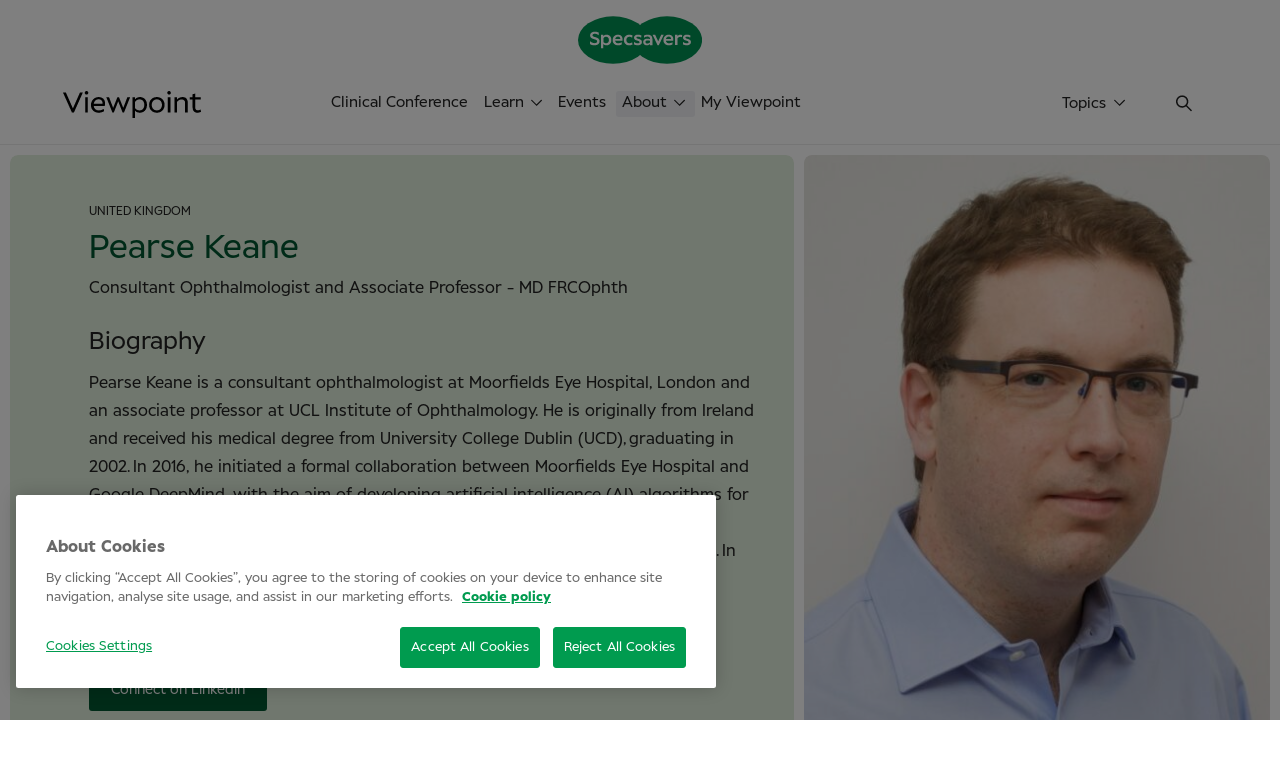

--- FILE ---
content_type: text/html; charset=UTF-8
request_url: https://viewpoint.online/experts/pearse-keane/
body_size: 9353
content:
<!doctype html>
<!--[if lt IE 7]><html class="no-js ie ie6 lt-ie9 lt-ie8 lt-ie7 new-menu cc-amethystdark" lang="en-GB"> <![endif]-->
<!--[if IE 7]><html class="no-js ie ie7 lt-ie9 lt-ie8 new-menu cc-amethystdark" lang="en-GB"> <![endif]-->
<!--[if IE 8]><html class="no-js ie ie8 lt-ie9 new-menu cc-amethystdark" lang="en-GB"> <![endif]-->
<!--[if gt IE 8]><!--><html class="no-js new-menu cc-amethystdark" lang="en-GB"> <!--<![endif]-->
<head>
		<meta charset="UTF-8" />
				<title>
														Pearse Keane | Expert introduction | Viewpoint platform
										</title>
		<meta name="description" content="">
		<meta http-equiv="Content-Type" content="text/html; charset=UTF-8" />
		<meta http-equiv="X-UA-Compatible" content="IE=edge,chrome=1">
		<meta name="viewport" content="width=device-width, initial-scale=1.0">
		<link rel="pingback" href="https://viewpoint.online/xmlrpc.php" />
				<link rel="preload" href="https://viewpoint.online/wp-content/themes/viewpoint-theme/dist/static/fonts/specsavers/Specsavers-Regular.woff" as="font" type="font/woff" crossorigin>
		<link rel="preload" href="https://viewpoint.online/wp-content/themes/viewpoint-theme/dist/static/fonts/specsavers/Specsavers-Medium.woff" as="font" type="font/woff" crossorigin>
						<link rel="apple-touch-icon" sizes="180x180" href="/favicon-specs/apple-touch-icon.png">
		<link rel="icon" type="image/png" sizes="32x32" href="/favicon-specs/favicon-32x32.png">
		<link rel="icon" type="image/png" sizes="16x16" href="/favicon-specs/favicon-16x16.png">
		<link rel="manifest" href="/favicon-specs/site.webmanifest">
		<link rel="mask-icon" href="/favicon-specs/safari-pinned-tab.svg" color="#63baa9">
		<link rel="shortcut icon" href="/favicon-specs/favicon.ico">
		<meta name="msapplication-TileColor" content="#ffffff">
		<meta name="msapplication-config" content="/favicon-specs/browserconfig.xml">
		<meta name="theme-color" content="#ffffff">		<meta name='robots' content='index, follow, max-image-preview:large, max-snippet:-1, max-video-preview:-1' />
	<style>img:is([sizes="auto" i], [sizes^="auto," i]) { contain-intrinsic-size: 3000px 1500px }</style>
	
	<!-- This site is optimized with the Yoast SEO plugin v26.4 - https://yoast.com/wordpress/plugins/seo/ -->
	<meta name="description" content="Pearse Keane is a consultant ophthalmologist at Moorfields Eye Hospital in London and has developed AI for treating eye diseases." />
	<link rel="canonical" href="https://viewpoint.online/experts/pearse-keane/" />
	<meta property="og:locale" content="en_GB" />
	<meta property="og:type" content="article" />
	<meta property="og:title" content="Pearse Keane | Expert introduction | Viewpoint platform" />
	<meta property="og:description" content="Pearse Keane is a consultant ophthalmologist at Moorfields Eye Hospital in London and has developed AI for treating eye diseases." />
	<meta property="og:url" content="https://viewpoint.online/experts/pearse-keane/" />
	<meta property="og:site_name" content="Viewpoint" />
	<meta property="article:modified_time" content="2023-09-29T07:37:05+00:00" />
	<meta property="og:image" content="https://viewpoint.online/wp-content/uploads/2020/09/Pearse-Andrew-Keane.jpg" />
	<meta property="og:image:width" content="1637" />
	<meta property="og:image:height" content="2064" />
	<meta property="og:image:type" content="image/jpeg" />
	<meta name="twitter:card" content="summary_large_image" />
	<script type="application/ld+json" class="yoast-schema-graph">{"@context":"https://schema.org","@graph":[{"@type":"WebPage","@id":"https://viewpoint.online/experts/pearse-keane/","url":"https://viewpoint.online/experts/pearse-keane/","name":"Pearse Keane | Expert introduction | Viewpoint platform","isPartOf":{"@id":"https://viewpoint.online/#website"},"primaryImageOfPage":{"@id":"https://viewpoint.online/experts/pearse-keane/#primaryimage"},"image":{"@id":"https://viewpoint.online/experts/pearse-keane/#primaryimage"},"thumbnailUrl":"https://viewpoint.online/wp-content/uploads/2020/09/Pearse-Andrew-Keane.jpg","datePublished":"2020-09-14T12:54:06+00:00","dateModified":"2023-09-29T07:37:05+00:00","description":"Pearse Keane is a consultant ophthalmologist at Moorfields Eye Hospital in London and has developed AI for treating eye diseases.","breadcrumb":{"@id":"https://viewpoint.online/experts/pearse-keane/#breadcrumb"},"inLanguage":"en-GB","potentialAction":[{"@type":"ReadAction","target":["https://viewpoint.online/experts/pearse-keane/"]}]},{"@type":"ImageObject","inLanguage":"en-GB","@id":"https://viewpoint.online/experts/pearse-keane/#primaryimage","url":"https://viewpoint.online/wp-content/uploads/2020/09/Pearse-Andrew-Keane.jpg","contentUrl":"https://viewpoint.online/wp-content/uploads/2020/09/Pearse-Andrew-Keane.jpg","width":1637,"height":2064},{"@type":"BreadcrumbList","@id":"https://viewpoint.online/experts/pearse-keane/#breadcrumb","itemListElement":[{"@type":"ListItem","position":1,"name":"Home","item":"https://viewpoint.online/"},{"@type":"ListItem","position":2,"name":"Pearse Keane"}]},{"@type":"WebSite","@id":"https://viewpoint.online/#website","url":"https://viewpoint.online/","name":"Viewpoint","description":"","potentialAction":[{"@type":"SearchAction","target":{"@type":"EntryPoint","urlTemplate":"https://viewpoint.online/?s={search_term_string}"},"query-input":{"@type":"PropertyValueSpecification","valueRequired":true,"valueName":"search_term_string"}}],"inLanguage":"en-GB"}]}</script>
	<!-- / Yoast SEO plugin. -->



<script>
dataLayer = [{"title":"Pearse Keane","author":"Tamsen","wordcount":0,"logged_in":"false","page_id":202,"post_date":"2020-09-14 12:54:06","post_type":"expert"}];
</script>
<!-- Google Tag Manager -->
<script>(function(w,d,s,l,i){w[l]=w[l]||[];w[l].push({'gtm.start':
new Date().getTime(),event:'gtm.js'});var f=d.getElementsByTagName(s)[0],
j=d.createElement(s),dl=l!='dataLayer'?'&l='+l:'';j.async=true;j.src=
'https://www.googletagmanager.com/gtm.js?id='+i+dl;f.parentNode.insertBefore(j,f);
})(window,document,'script','dataLayer','GTM-NQLDR48');</script>
<!-- End Google Tag Manager --><link rel='stylesheet' id='dashicons-css' href='//viewpoint.online/wp-includes/css/dashicons.min.css?ver=6.8.3' media='all' />
<link rel='stylesheet' id='thickbox-css' href='//viewpoint.online/wp-includes/js/thickbox/thickbox.css?ver=6.8.3' media='all' />
<link rel='stylesheet' id='scormcloud-post-style-css' href='//viewpoint.online/wp-content/plugins/scormcloud/css/scormcloud.post.css?ver=6.8.3' media='all' />
<style id='classic-theme-styles-inline-css'>
/*! This file is auto-generated */
.wp-block-button__link{color:#fff;background-color:#32373c;border-radius:9999px;box-shadow:none;text-decoration:none;padding:calc(.667em + 2px) calc(1.333em + 2px);font-size:1.125em}.wp-block-file__button{background:#32373c;color:#fff;text-decoration:none}
</style>
<style id='safe-svg-svg-icon-style-inline-css'>
.safe-svg-cover{text-align:center}.safe-svg-cover .safe-svg-inside{display:inline-block;max-width:100%}.safe-svg-cover svg{fill:currentColor;height:100%;max-height:100%;max-width:100%;width:100%}

</style>
<style id='global-styles-inline-css'>
:root{--wp--preset--aspect-ratio--square: 1;--wp--preset--aspect-ratio--4-3: 4/3;--wp--preset--aspect-ratio--3-4: 3/4;--wp--preset--aspect-ratio--3-2: 3/2;--wp--preset--aspect-ratio--2-3: 2/3;--wp--preset--aspect-ratio--16-9: 16/9;--wp--preset--aspect-ratio--9-16: 9/16;--wp--preset--color--black: #000000;--wp--preset--color--cyan-bluish-gray: #abb8c3;--wp--preset--color--white: #ffffff;--wp--preset--color--pale-pink: #f78da7;--wp--preset--color--vivid-red: #cf2e2e;--wp--preset--color--luminous-vivid-orange: #ff6900;--wp--preset--color--luminous-vivid-amber: #fcb900;--wp--preset--color--light-green-cyan: #7bdcb5;--wp--preset--color--vivid-green-cyan: #00d084;--wp--preset--color--pale-cyan-blue: #8ed1fc;--wp--preset--color--vivid-cyan-blue: #0693e3;--wp--preset--color--vivid-purple: #9b51e0;--wp--preset--gradient--vivid-cyan-blue-to-vivid-purple: linear-gradient(135deg,rgba(6,147,227,1) 0%,rgb(155,81,224) 100%);--wp--preset--gradient--light-green-cyan-to-vivid-green-cyan: linear-gradient(135deg,rgb(122,220,180) 0%,rgb(0,208,130) 100%);--wp--preset--gradient--luminous-vivid-amber-to-luminous-vivid-orange: linear-gradient(135deg,rgba(252,185,0,1) 0%,rgba(255,105,0,1) 100%);--wp--preset--gradient--luminous-vivid-orange-to-vivid-red: linear-gradient(135deg,rgba(255,105,0,1) 0%,rgb(207,46,46) 100%);--wp--preset--gradient--very-light-gray-to-cyan-bluish-gray: linear-gradient(135deg,rgb(238,238,238) 0%,rgb(169,184,195) 100%);--wp--preset--gradient--cool-to-warm-spectrum: linear-gradient(135deg,rgb(74,234,220) 0%,rgb(151,120,209) 20%,rgb(207,42,186) 40%,rgb(238,44,130) 60%,rgb(251,105,98) 80%,rgb(254,248,76) 100%);--wp--preset--gradient--blush-light-purple: linear-gradient(135deg,rgb(255,206,236) 0%,rgb(152,150,240) 100%);--wp--preset--gradient--blush-bordeaux: linear-gradient(135deg,rgb(254,205,165) 0%,rgb(254,45,45) 50%,rgb(107,0,62) 100%);--wp--preset--gradient--luminous-dusk: linear-gradient(135deg,rgb(255,203,112) 0%,rgb(199,81,192) 50%,rgb(65,88,208) 100%);--wp--preset--gradient--pale-ocean: linear-gradient(135deg,rgb(255,245,203) 0%,rgb(182,227,212) 50%,rgb(51,167,181) 100%);--wp--preset--gradient--electric-grass: linear-gradient(135deg,rgb(202,248,128) 0%,rgb(113,206,126) 100%);--wp--preset--gradient--midnight: linear-gradient(135deg,rgb(2,3,129) 0%,rgb(40,116,252) 100%);--wp--preset--font-size--small: 13px;--wp--preset--font-size--medium: 20px;--wp--preset--font-size--large: 36px;--wp--preset--font-size--x-large: 42px;--wp--preset--spacing--20: 0.44rem;--wp--preset--spacing--30: 0.67rem;--wp--preset--spacing--40: 1rem;--wp--preset--spacing--50: 1.5rem;--wp--preset--spacing--60: 2.25rem;--wp--preset--spacing--70: 3.38rem;--wp--preset--spacing--80: 5.06rem;--wp--preset--shadow--natural: 6px 6px 9px rgba(0, 0, 0, 0.2);--wp--preset--shadow--deep: 12px 12px 50px rgba(0, 0, 0, 0.4);--wp--preset--shadow--sharp: 6px 6px 0px rgba(0, 0, 0, 0.2);--wp--preset--shadow--outlined: 6px 6px 0px -3px rgba(255, 255, 255, 1), 6px 6px rgba(0, 0, 0, 1);--wp--preset--shadow--crisp: 6px 6px 0px rgba(0, 0, 0, 1);}:where(.is-layout-flex){gap: 0.5em;}:where(.is-layout-grid){gap: 0.5em;}body .is-layout-flex{display: flex;}.is-layout-flex{flex-wrap: wrap;align-items: center;}.is-layout-flex > :is(*, div){margin: 0;}body .is-layout-grid{display: grid;}.is-layout-grid > :is(*, div){margin: 0;}:where(.wp-block-columns.is-layout-flex){gap: 2em;}:where(.wp-block-columns.is-layout-grid){gap: 2em;}:where(.wp-block-post-template.is-layout-flex){gap: 1.25em;}:where(.wp-block-post-template.is-layout-grid){gap: 1.25em;}.has-black-color{color: var(--wp--preset--color--black) !important;}.has-cyan-bluish-gray-color{color: var(--wp--preset--color--cyan-bluish-gray) !important;}.has-white-color{color: var(--wp--preset--color--white) !important;}.has-pale-pink-color{color: var(--wp--preset--color--pale-pink) !important;}.has-vivid-red-color{color: var(--wp--preset--color--vivid-red) !important;}.has-luminous-vivid-orange-color{color: var(--wp--preset--color--luminous-vivid-orange) !important;}.has-luminous-vivid-amber-color{color: var(--wp--preset--color--luminous-vivid-amber) !important;}.has-light-green-cyan-color{color: var(--wp--preset--color--light-green-cyan) !important;}.has-vivid-green-cyan-color{color: var(--wp--preset--color--vivid-green-cyan) !important;}.has-pale-cyan-blue-color{color: var(--wp--preset--color--pale-cyan-blue) !important;}.has-vivid-cyan-blue-color{color: var(--wp--preset--color--vivid-cyan-blue) !important;}.has-vivid-purple-color{color: var(--wp--preset--color--vivid-purple) !important;}.has-black-background-color{background-color: var(--wp--preset--color--black) !important;}.has-cyan-bluish-gray-background-color{background-color: var(--wp--preset--color--cyan-bluish-gray) !important;}.has-white-background-color{background-color: var(--wp--preset--color--white) !important;}.has-pale-pink-background-color{background-color: var(--wp--preset--color--pale-pink) !important;}.has-vivid-red-background-color{background-color: var(--wp--preset--color--vivid-red) !important;}.has-luminous-vivid-orange-background-color{background-color: var(--wp--preset--color--luminous-vivid-orange) !important;}.has-luminous-vivid-amber-background-color{background-color: var(--wp--preset--color--luminous-vivid-amber) !important;}.has-light-green-cyan-background-color{background-color: var(--wp--preset--color--light-green-cyan) !important;}.has-vivid-green-cyan-background-color{background-color: var(--wp--preset--color--vivid-green-cyan) !important;}.has-pale-cyan-blue-background-color{background-color: var(--wp--preset--color--pale-cyan-blue) !important;}.has-vivid-cyan-blue-background-color{background-color: var(--wp--preset--color--vivid-cyan-blue) !important;}.has-vivid-purple-background-color{background-color: var(--wp--preset--color--vivid-purple) !important;}.has-black-border-color{border-color: var(--wp--preset--color--black) !important;}.has-cyan-bluish-gray-border-color{border-color: var(--wp--preset--color--cyan-bluish-gray) !important;}.has-white-border-color{border-color: var(--wp--preset--color--white) !important;}.has-pale-pink-border-color{border-color: var(--wp--preset--color--pale-pink) !important;}.has-vivid-red-border-color{border-color: var(--wp--preset--color--vivid-red) !important;}.has-luminous-vivid-orange-border-color{border-color: var(--wp--preset--color--luminous-vivid-orange) !important;}.has-luminous-vivid-amber-border-color{border-color: var(--wp--preset--color--luminous-vivid-amber) !important;}.has-light-green-cyan-border-color{border-color: var(--wp--preset--color--light-green-cyan) !important;}.has-vivid-green-cyan-border-color{border-color: var(--wp--preset--color--vivid-green-cyan) !important;}.has-pale-cyan-blue-border-color{border-color: var(--wp--preset--color--pale-cyan-blue) !important;}.has-vivid-cyan-blue-border-color{border-color: var(--wp--preset--color--vivid-cyan-blue) !important;}.has-vivid-purple-border-color{border-color: var(--wp--preset--color--vivid-purple) !important;}.has-vivid-cyan-blue-to-vivid-purple-gradient-background{background: var(--wp--preset--gradient--vivid-cyan-blue-to-vivid-purple) !important;}.has-light-green-cyan-to-vivid-green-cyan-gradient-background{background: var(--wp--preset--gradient--light-green-cyan-to-vivid-green-cyan) !important;}.has-luminous-vivid-amber-to-luminous-vivid-orange-gradient-background{background: var(--wp--preset--gradient--luminous-vivid-amber-to-luminous-vivid-orange) !important;}.has-luminous-vivid-orange-to-vivid-red-gradient-background{background: var(--wp--preset--gradient--luminous-vivid-orange-to-vivid-red) !important;}.has-very-light-gray-to-cyan-bluish-gray-gradient-background{background: var(--wp--preset--gradient--very-light-gray-to-cyan-bluish-gray) !important;}.has-cool-to-warm-spectrum-gradient-background{background: var(--wp--preset--gradient--cool-to-warm-spectrum) !important;}.has-blush-light-purple-gradient-background{background: var(--wp--preset--gradient--blush-light-purple) !important;}.has-blush-bordeaux-gradient-background{background: var(--wp--preset--gradient--blush-bordeaux) !important;}.has-luminous-dusk-gradient-background{background: var(--wp--preset--gradient--luminous-dusk) !important;}.has-pale-ocean-gradient-background{background: var(--wp--preset--gradient--pale-ocean) !important;}.has-electric-grass-gradient-background{background: var(--wp--preset--gradient--electric-grass) !important;}.has-midnight-gradient-background{background: var(--wp--preset--gradient--midnight) !important;}.has-small-font-size{font-size: var(--wp--preset--font-size--small) !important;}.has-medium-font-size{font-size: var(--wp--preset--font-size--medium) !important;}.has-large-font-size{font-size: var(--wp--preset--font-size--large) !important;}.has-x-large-font-size{font-size: var(--wp--preset--font-size--x-large) !important;}
:where(.wp-block-post-template.is-layout-flex){gap: 1.25em;}:where(.wp-block-post-template.is-layout-grid){gap: 1.25em;}
:where(.wp-block-columns.is-layout-flex){gap: 2em;}:where(.wp-block-columns.is-layout-grid){gap: 2em;}
:root :where(.wp-block-pullquote){font-size: 1.5em;line-height: 1.6;}
</style>
<link rel='stylesheet' id='theme-styles-css' href='//viewpoint.online/wp-content/themes/viewpoint-theme/dist/main.css?ver=1761293249' media='all' />
<link rel='stylesheet' id='jquery-style-css' href='//viewpoint.online/wp-content/themes/viewpoint-theme/quizsite/css/jquery-ui.min.css?ver=6.8.3' media='all' />
<link rel='stylesheet' id='fontawesome-css' href='//viewpoint.online/wp-content/themes/viewpoint-theme/quizsite/css/font-awesome.min.css?ver=6.8.3' media='all' />
<script src="//viewpoint.online/wp-includes/js/jquery/jquery.min.js?ver=3.7.1" id="jquery-core-js"></script>
<script src="//viewpoint.online/wp-includes/js/jquery/jquery-migrate.min.js?ver=3.4.1" id="jquery-migrate-js"></script>
<script src="//viewpoint.online/wp-content/plugins/scormcloud/scripts/scormcloud.dialog.js?ver=6.8.3" id="scormclouddialog-js"></script>
<script src="//viewpoint.online/wp-content/plugins/scormcloud/scripts/scormcloud.post.js?ver=6.8.3" id="scormcloud-post-js"></script>
<link rel="https://api.w.org/" href="https://viewpoint.online/wp-json/" /><link rel="EditURI" type="application/rsd+xml" title="RSD" href="https://viewpoint.online/xmlrpc.php?rsd" />
<meta name="generator" content="WordPress 6.8.3" />
<link rel='shortlink' href='https://viewpoint.online/?p=202' />
<link rel="alternate" title="oEmbed (JSON)" type="application/json+oembed" href="https://viewpoint.online/wp-json/oembed/1.0/embed?url=https%3A%2F%2Fviewpoint.online%2Fexperts%2Fpearse-keane%2F" />
<link rel="alternate" title="oEmbed (XML)" type="text/xml+oembed" href="https://viewpoint.online/wp-json/oembed/1.0/embed?url=https%3A%2F%2Fviewpoint.online%2Fexperts%2Fpearse-keane%2F&#038;format=xml" />
<meta property="fb:pages" content="" />

		
				<script src=https://talenthub.io/widget/th-widget.js defer></script>
	</head>

	<body class="wp-singular expert-template-default single single-expert postid-202 wp-theme-viewpoint-theme" data-template="base.twig">
				<div class="megamenu__overlay"></div>
<div class="header__ss-logo bg-white pt16">
	<svg width="124" height="48">
		<use xlink:href="#specsavers-logo"></use>
	</svg>
</div>
<header class="header-wrap bg-white">
	<div class="header bg-white">
			<div class="header__inner">
									<a aria-label="Go to frontpage" href="https://viewpoint.online" class="header__logo smaller-on-mobile">
						<svg width="138" height="27">
							<use xlink:href="#logo-new"></use>
						</svg>
					</a>
								<div class="header__navigation">
					<nav class="header__navigation-main" role="navigation" aria-label="Main">
						<ul>
																												<li class="main">
								<a class="" href="/clinical-conference-link/">Clinical Conference</a>
															</li>
																												<li class="main has-megamenu">
								<a class=" has-children icon-caret" href="">Learn</a>
																																																					<div class="megamenu" style="display: none">
									 	<div class="megamenu__wrap rounded-lg-bottom bg-white">
											<div class="megamenu__inner">
																																																											<div class="megamenu__column hide-megamenu-ad-image">
																													
			<div class="megamenu-heading">Video</div>
	
																																							<ul>
																													<li>			
							<a class="megamenu-item" href="/masterclass/">
							<svg width="14" height="14" class="icon" aria-hidden="true">
					<use xlink:href="#masterclasses2"></use>
				</svg>
						Masterclasses
					</a>
	</li>
																													<li>			
							<a class="megamenu-item" href="/short-optometry-lectures/">
							<svg width="14" height="14" class="icon" aria-hidden="true">
					<use xlink:href="#short-lectures"></use>
				</svg>
						Short lectures
					</a>
	</li>
																													<li>			
							<a class="megamenu-item" href="/optometry-discussions/">
							<svg width="14" height="14" class="icon" aria-hidden="true">
					<use xlink:href="#panel-discussions2"></use>
				</svg>
						Discussions
					</a>
	</li>
																											</ul>
																									</div>
																																																											<div class="megamenu__column hide-megamenu-ad-image">
																													
			<div class="megamenu-heading">Reading</div>
	
																																							<ul>
																													<li>			
							<a class="megamenu-item" href="/handbooks/">
							<svg width="14" height="14" class="icon" aria-hidden="true">
					<use xlink:href="#guides"></use>
				</svg>
						Guides
					</a>
	</li>
																													<li>			
							<a class="megamenu-item" href="/conversations/">
							<svg width="14" height="14" class="icon" aria-hidden="true">
					<use xlink:href="#conversations"></use>
				</svg>
						Interviews
					</a>
	</li>
																											</ul>
																									</div>
																																																											<div class="megamenu__column hide-megamenu-ad-image">
																													
			<div class="megamenu-heading">Training</div>
	
																																							<ul>
																													<li>			
							<a class="megamenu-item" href="/e-learning/">
							<svg width="14" height="14" class="icon" aria-hidden="true">
					<use xlink:href="#cet2"></use>
				</svg>
						CET modules
					</a>
	</li>
																													<li>			
							<a class="megamenu-item" href="/case-overview/">
							<svg width="14" height="14" class="icon" aria-hidden="true">
					<use xlink:href="#interactive-modules2"></use>
				</svg>
						Case modules
					</a>
	</li>
																											</ul>
																									</div>
																						</div>
										</div>
									</div>
															</li>
																												<li class="main">
								<a class="" href="/events/">Events</a>
															</li>
																												<li class="main has-megamenu">
								<a class=" current has-children icon-caret" href="">About</a>
																																																					<div class="megamenu" style="display: none">
									 	<div class="megamenu__wrap rounded-lg-bottom bg-white">
											<div class="megamenu__inner has-fullwidth-ad">
																																																											<div class="megamenu__column hide-megamenu-ad-image">
																													
				
																																							<ul>
																													<li>			
							<a class="megamenu-item" href="/about/">
							<svg width="14" height="14" class="icon" aria-hidden="true">
					<use xlink:href="#arrow"></use>
				</svg>
						Who we are
					</a>
	</li>
																													<li>			
							<a class="megamenu-item current" href="/experts/">
							<svg width="14" height="14" class="icon" aria-hidden="true">
					<use xlink:href="#panel-discussions"></use>
				</svg>
						Experts
					</a>
	</li>
																													<li>			
							<a class="megamenu-item" href="/contact/">
							<svg width="14" height="14" class="icon" aria-hidden="true">
					<use xlink:href="#contact"></use>
				</svg>
						Contact
					</a>
	</li>
																											</ul>
																									</div>
																																																											<div class="megamenu__column full-megamenu-ad">
																																
					<div class="megamenu-ad">
									<div class="megamenu-ad__content rounded-lg bg-aloe">
				<h2 class="megamenu-ad__heading">Subscribe to Viewpoint</h2>
								<div class="megamenu-ad__text mt10">
					<p>Earn valuable CET points, stay up-to-date with new content, and be the first to know about future events. Join us now!</p>

				</div>
				
																		<div class="megamenu-ad__button">
																															<a href="https://viewpoint.online/create-user/" class="button-racing mt16">Subscribe</a>
					</div>
							</div>
					</div>
	
																																						</div>
																						</div>
										</div>
									</div>
															</li>
																												<li class="main hide-when-logged-in">
								<a class="hide-when-logged-in" href="/create-user/">My Viewpoint</a>
															</li>
																												<li class="main hide-when-logged-out">
								<a class="hide-when-logged-out" href="/my-viewpoint/">My Viewpoint</a>
															</li>
													</ul>
					</nav>
														</div>
																				<div class="header__navigation-icons">
										<button aria-label="Toggle topics" type="button" class="header__navigation-button topics-btn" data-trigger-topics>
						Topics
						<span class="icon-caret ml8" aria-hidden="true"></span>
					</button>
															<button aria-label="Toggle search" type="button" class="header__navigation-button search" data-trigger-search>
						<svg width="16" height="19">
							<use xlink:href="#search"></use>
						</svg>
					</button>
															<button aria-label="Toggle menu" type="button" class="header__navigation-mobile-toggle header__navigation-button" data-mobile-menu-toggle>
						<svg class="burger" width="16" height="19">
							<use xlink:href="#menu"></use>
						</svg>
						<svg class="close" width="12" height="12">
							<use xlink:href="#close"></use>
						</svg>
					</button>
				</div>
			</div>
	</div>

		</header>

		<div class="page-container">
			<div class="page-wrap">
								<div class="search-overlay" id="search-overlay" is="search-overlay-element">
	<div class="search-overlay__overlay"></div>
	<div class="search-overlay__wrapper">
		<div class="search-overlay__content overlay-wrap pb32 rounded-lg-bottom">
			<button aria-label="Close overlay" type="button" class="button-close modal__close js--close">
				<svg width="10" height="10">
				  <use xlink:href="#close"></use>
				</svg>
			</button>
			<div class="content-container search-overlay__container">
				<div class="search-overlay__searchform">
					<form role="search" method="get" class="search-form" action="https://viewpoint.online/">
	<label>
		<input type="search" class="search-field" placeholder="Search for topics" value="" name="s" />
	</label>
	</form>

				</div>

											</div>
		</div>
	</div>
</div>
												<div class="topics-overlay search-overlay" id="topics-overlay" is="topics-overlay-element">
	<div class="search-overlay__overlay"></div>
	<div class="search-overlay__wrapper">
		<div class="search-overlay__content overlay-wrap fluid-b-padding rounded-lg-bottom">
			<button aria-label="Close overlay" type="button" class="button-close modal__close js--close">
				<svg width="10" height="10">
				  <use xlink:href="#close"></use>
				</svg>
			</button>
			<div class="content-container search-overlay__container">
												<div class="search-overlay__topics">
										<div class="topics-list mt8 mt32-lg">
					<div class="mb16">
			<a href="/?s=&amp;topic=amd" class="topic">AMD</a>
		</div>
			<div class="mb16">
			<a href="/?s=&amp;topic=anterior-eye" class="topic">Anterior eye</a>
		</div>
			<div class="mb16">
			<a href="/?s=&amp;topic=astigmatism" class="topic">Astigmatism</a>
		</div>
			<div class="mb16">
			<a href="/?s=&amp;topic=binocular-vision" class="topic">Binocular vision</a>
		</div>
			<div class="mb16">
			<a href="/?s=&amp;topic=case-studies" class="topic">Case studies</a>
		</div>
			<div class="mb16">
			<a href="/?s=&amp;topic=cataract" class="topic">Cataract</a>
		</div>
			<div class="mb16">
			<a href="/?s=&amp;topic=cet" class="topic">CET</a>
		</div>
			<div class="mb16">
			<a href="/?s=&amp;topic=clinical-conference" class="topic">Clinical Conference</a>
		</div>
			<div class="mb16">
			<a href="/?s=&amp;topic=clinical-decision-making" class="topic">Clinical decision-making</a>
		</div>
			<div class="mb16">
			<a href="/?s=&amp;topic=clinical-technology" class="topic">Clinical technology</a>
		</div>
			<div class="mb16">
			<a href="/?s=&amp;topic=communication" class="topic">Communication</a>
		</div>
			<div class="mb16">
			<a href="/?s=&amp;topic=conjunctiva" class="topic">Conjunctiva</a>
		</div>
			<div class="mb16">
			<a href="/?s=&amp;topic=contact-lenses" class="topic">Contact lenses</a>
		</div>
			<div class="mb16">
			<a href="/?s=&amp;topic=cornea" class="topic">Cornea</a>
		</div>
			<div class="mb16">
			<a href="/?s=&amp;topic=diabetic-retinopathy" class="topic">Diabetic retinopathy</a>
		</div>
			<div class="mb16">
			<a href="/?s=&amp;topic=dry-eye-disease" class="topic">Dry eye disease</a>
		</div>
			<div class="mb16">
			<a href="/?s=&amp;topic=general-practice" class="topic">General practice</a>
		</div>
			<div class="mb16">
			<a href="/?s=&amp;topic=glaucoma-and-optic-nerve-head" class="topic">Glaucoma and optic nerve head</a>
		</div>
			<div class="mb16">
			<a href="/?s=&amp;topic=imaging-oct" class="topic">Imaging/OCT</a>
		</div>
			<div class="mb16">
			<a href="/?s=&amp;topic=in-danish" class="topic">In Danish</a>
		</div>
			<div class="mb16">
			<a href="/?s=&amp;topic=in-english" class="topic">In English</a>
		</div>
			<div class="mb16">
			<a href="/?s=&amp;topic=in-finnish" class="topic">In Finnish</a>
		</div>
			<div class="mb16">
			<a href="/?s=&amp;topic=in-norwegian" class="topic">In Norwegian</a>
		</div>
			<div class="mb16">
			<a href="/?s=&amp;topic=in-swedish" class="topic">In Swedish</a>
		</div>
			<div class="mb16">
			<a href="/?s=&amp;topic=kids" class="topic">Kids</a>
		</div>
			<div class="mb16">
			<a href="/?s=&amp;topic=low-vision" class="topic">Low vision</a>
		</div>
			<div class="mb16">
			<a href="/?s=&amp;topic=macular-disease" class="topic">Macular disease</a>
		</div>
			<div class="mb16">
			<a href="/?s=&amp;topic=major-conditions" class="topic">Major conditions</a>
		</div>
			<div class="mb16">
			<a href="/?s=&amp;topic=medical-notes" class="topic">Medical notes</a>
		</div>
			<div class="mb16">
			<a href="/?s=&amp;topic=myopia-management" class="topic">Myopia management</a>
		</div>
			<div class="mb16">
			<a href="/?s=&amp;topic=neurology" class="topic">Neurology</a>
		</div>
			<div class="mb16">
			<a href="/?s=&amp;topic=nevus-and-melanoma" class="topic">Nevus and melanoma</a>
		</div>
			<div class="mb16">
			<a href="/?s=&amp;topic=optics" class="topic">Optics</a>
		</div>
			<div class="mb16">
			<a href="/?s=&amp;topic=posterior-eye" class="topic">Posterior eye</a>
		</div>
			<div class="mb16">
			<a href="/?s=&amp;topic=presbyopia" class="topic">Presbyopia</a>
		</div>
			<div class="mb16">
			<a href="/?s=&amp;topic=referrals" class="topic">Referrals</a>
		</div>
			<div class="mb16">
			<a href="/?s=&amp;topic=refraction" class="topic">Refraction</a>
		</div>
			<div class="mb16">
			<a href="/?s=&amp;topic=retinal-detachment" class="topic">Retinal detachment</a>
		</div>
			<div class="mb16">
			<a href="/?s=&amp;topic=retinal-vascular-disease" class="topic">Retinal vascular disease</a>
		</div>
			<div class="mb16">
			<a href="/?s=&amp;topic=surgery" class="topic">Surgery</a>
		</div>
			<div class="mb16">
			<a href="/?s=&amp;topic=technology" class="topic">Technology</a>
		</div>
			<div class="mb16">
			<a href="/?s=&amp;topic=vitreous" class="topic">Vitreous</a>
		</div>
		</div>				</div>
							</div>
		</div>
	</div>
</div>
								
				<article class="post-type-expert" id="post-202">
	<div class="bg-white mb10">
		
<div class="expert-hero grid mb10">
	<div class="expert-hero__intro rounded-lg oh bg-aloe bg-white-mobile">
		<div class="content-container desktop">
			<div class="expert-hero__label ts-label uppercase mb16">United Kingdom</div>
		</div>
		<div class="inner-container content-container">
			<div class="expert-hero__intro-left">
				<h1 class="expert-hero__headline heading-color ts-h2">Pearse Keane</h1>
									<p class="expert-hero__subtitle ts-body mt16 mt20-lg">Consultant Ophthalmologist and Associate Professor - MD FRCOphth</p>
								<div class="expert-hero__label ts-label uppercase mobile mt16">United Kingdom</div>
				<div class="expert-hero__image mobile mt32">
										<div class="image expert-hero__image rounded portrait"
		style="background-color: #E6E4DE"
	>
	<img
		class="lazyload"
		data-srcset="https://viewpoint.online/wp-content/uploads/2020/09/Pearse-Andrew-Keane-960x1210.jpg 960w, https://viewpoint.online/wp-content/uploads/2020/09/Pearse-Andrew-Keane-1280x1614.jpg 1280w, https://viewpoint.online/wp-content/uploads/2020/09/Pearse-Andrew-Keane-160x202.jpg 160w, https://viewpoint.online/wp-content/uploads/2020/09/Pearse-Andrew-Keane-480x605.jpg 480w, https://viewpoint.online/wp-content/uploads/2020/09/Pearse-Andrew-Keane-640x807.jpg 640w, https://viewpoint.online/wp-content/uploads/2020/09/Pearse-Andrew-Keane-1600x2017.jpg 1600w, https://viewpoint.online/wp-content/uploads/2020/09/Pearse-Andrew-Keane.jpg 1637w"
		alt=""
		sizes="(min-width: 780px) calc(100vw - 200px), (min-width: 560px) calc(100vw - 120px), calc(100vw - 40px)"
			>
		<div class="placeholder" style="padding-bottom: 126.08430054979%;"></div>
		</div>				</div>
			</div>
			<div class="expert-hero__intro-right desktop mt48">
				<h2 class="expert-hero__intro__headline ts-h2 mb24">Biography</h2>
				<div class="expert-hero__intro__text wysiwyg smaller" data-truncate>
					<p><span class="TextRun SCXW65808857 BCX0" lang="EN-GB" xml:lang="EN-GB" data-contrast="auto"><span class="NormalTextRun SCXW65808857 BCX0">Pearse Keane is a consultant ophthalmologist at Moorfields Eye Hospital, </span></span><span class="TextRun SCXW65808857 BCX0" lang="EN-GB" xml:lang="EN-GB" data-contrast="auto"><span class="NormalTextRun SCXW65808857 BCX0">London</span></span><span class="TextRun SCXW65808857 BCX0" lang="EN-GB" xml:lang="EN-GB" data-contrast="auto"><span class="NormalTextRun SCXW65808857 BCX0"> and an associate professor at UCL Institute of Ophthalmology. He is originally from Ireland and received his medical degree from University College Dublin (UCD), graduating in 2002. In 2016, he initiated a formal collaboration between Moorfields Eye Hospital and Google DeepMind, with the aim of developing artificial intelligence (AI) algorithms for the earlier detection and treatment of retinal disease. In October 2019, he was included on the Evening Standard Progress1000 list of most influential Londoners. In 2020, he was listed on the “The Power List” by The Ophthalmologist magazine</span></span><span class="TextRun SCXW65808857 BCX0" lang="EN-GB" xml:lang="EN-GB" data-contrast="auto"><span class="NormalTextRun SCXW65808857 BCX0">; </span></span><span class="TextRun SCXW65808857 BCX0" lang="EN-GB" xml:lang="EN-GB" data-contrast="auto"><span class="NormalTextRun SCXW65808857 BCX0">a ranking of the Top 100 most influential people in the world of ophthalmology</span></span><span class="TextRun SCXW65808857 BCX0" lang="EN-GB" xml:lang="EN-GB" data-contrast="auto"><span class="NormalTextRun SCXW65808857 BCX0">.</span></span><span class="EOP SCXW65808857 BCX0" data-ccp-props="{&quot;201341983&quot;:0,&quot;335559739&quot;:240,&quot;335559740&quot;:259}"> </span></p>
<p><em>During Clinical Conference 2020, Pearse participated as a speaker in a masterclass. The masterclass is available here on Viewpoint.</em></p>

				</div>
									<div class="expert-hero__intro__connect">
																										<a class="button-racing mt48 mt64-lg" href="https://www.linkedin.com/in/pearse-keane-27074a6/" target="_blank" rel="noopener">Connect on LinkedIn</a>
											</div>
							</div>
		</div>
	</div>
	<div class="expert-hero__image desktop">
				<div class="image expert-hero__image rounded mt10 mt0-lg portrait"
		style="background-color: #E6E4DE"
	>
	<img
		class="lazyload"
		data-srcset="https://viewpoint.online/wp-content/uploads/2020/09/Pearse-Andrew-Keane-960x1210.jpg 960w, https://viewpoint.online/wp-content/uploads/2020/09/Pearse-Andrew-Keane-1280x1614.jpg 1280w, https://viewpoint.online/wp-content/uploads/2020/09/Pearse-Andrew-Keane-160x202.jpg 160w, https://viewpoint.online/wp-content/uploads/2020/09/Pearse-Andrew-Keane-480x605.jpg 480w, https://viewpoint.online/wp-content/uploads/2020/09/Pearse-Andrew-Keane-640x807.jpg 640w, https://viewpoint.online/wp-content/uploads/2020/09/Pearse-Andrew-Keane-1600x2017.jpg 1600w, https://viewpoint.online/wp-content/uploads/2020/09/Pearse-Andrew-Keane.jpg 1637w"
		alt=""
		sizes="(min-width: 1920px) 669px, 34.36vw"
			>
		<div class="placeholder" style="padding-bottom: 126.08430054979%;"></div>
		</div>			</div>
	<div class="expert-hero__bio mobile fluid-v-padding rounded ">
		<div class="content-container">
			<h2 class="expert-hero__intro__headline ts-h2 mb24">Biography</h2>
			<div class="expert-hero__intro__text wysiwyg smaller">
				<p><span class="TextRun SCXW65808857 BCX0" lang="EN-GB" xml:lang="EN-GB" data-contrast="auto"><span class="NormalTextRun SCXW65808857 BCX0">Pearse Keane is a consultant ophthalmologist at Moorfields Eye Hospital, </span></span><span class="TextRun SCXW65808857 BCX0" lang="EN-GB" xml:lang="EN-GB" data-contrast="auto"><span class="NormalTextRun SCXW65808857 BCX0">London</span></span><span class="TextRun SCXW65808857 BCX0" lang="EN-GB" xml:lang="EN-GB" data-contrast="auto"><span class="NormalTextRun SCXW65808857 BCX0"> and an associate professor at UCL Institute of Ophthalmology. He is originally from Ireland and received his medical degree from University College Dublin (UCD), graduating in 2002. In 2016, he initiated a formal collaboration between Moorfields Eye Hospital and Google DeepMind, with the aim of developing artificial intelligence (AI) algorithms for the earlier detection and treatment of retinal disease. In October 2019, he was included on the Evening Standard Progress1000 list of most influential Londoners. In 2020, he was listed on the “The Power List” by The Ophthalmologist magazine</span></span><span class="TextRun SCXW65808857 BCX0" lang="EN-GB" xml:lang="EN-GB" data-contrast="auto"><span class="NormalTextRun SCXW65808857 BCX0">; </span></span><span class="TextRun SCXW65808857 BCX0" lang="EN-GB" xml:lang="EN-GB" data-contrast="auto"><span class="NormalTextRun SCXW65808857 BCX0">a ranking of the Top 100 most influential people in the world of ophthalmology</span></span><span class="TextRun SCXW65808857 BCX0" lang="EN-GB" xml:lang="EN-GB" data-contrast="auto"><span class="NormalTextRun SCXW65808857 BCX0">.</span></span><span class="EOP SCXW65808857 BCX0" data-ccp-props="{&quot;201341983&quot;:0,&quot;335559739&quot;:240,&quot;335559740&quot;:259}"> </span></p>
<p><em>During Clinical Conference 2020, Pearse participated as a speaker in a masterclass. The masterclass is available here on Viewpoint.</em></p>

			</div>
							<div class="expert-hero__intro__connect">
																						<a class="button-racing mt48 mt64-lg" href="https://www.linkedin.com/in/pearse-keane-27074a6/" target="_blank" rel="noopener">Connect on LinkedIn</a>
									</div>
					</div>
	</div>
</div>	</div>

			<div class="bg-white rounded-lg fluid-v-padding mb10">
			<div class="posts-list">
		<div class="posts-list__top grid container mb24 mb48-lg">
					<h2 class="posts-list__headline ts-h2">Featured in</h2>
		
			</div>
	
			
							<ul class="grid-container">
																			<li class="posts-list__item outset-on-mobile card rounded use-bg-hover hover-fog">
													<div class="card__top mb10 rounded">
			
			<div class="image posts-list__item-image card__image"
		style="background-color: #E6E4DE"
	>
	<img
		class="lazyload"
		data-srcset="https://viewpoint.online/wp-content/uploads/2020/09/Pearse-Andrew-Keane-960x1210.jpg 960w, https://viewpoint.online/wp-content/uploads/2020/09/Pearse-Andrew-Keane-1280x1614.jpg 1280w, https://viewpoint.online/wp-content/uploads/2020/09/Pearse-Andrew-Keane-160x202.jpg 160w, https://viewpoint.online/wp-content/uploads/2020/09/Pearse-Andrew-Keane-480x605.jpg 480w, https://viewpoint.online/wp-content/uploads/2020/09/Pearse-Andrew-Keane-640x807.jpg 640w, https://viewpoint.online/wp-content/uploads/2020/09/Pearse-Andrew-Keane-1600x2017.jpg 1600w, https://viewpoint.online/wp-content/uploads/2020/09/Pearse-Andrew-Keane.jpg 1637w"
		alt=""
		sizes="(min-width: 1920px) 518px, (min-width: 960px) 26.7vw, (min-width: 780px) calc(100vw - 200px), (min-width: 560px) calc(100vw - 120px), (min-width: 380px) calc(100vw - 40px), calc(66.67vw + 80px)"
			>
		<div class="placeholder" style="padding-bottom: 126.08430054979%;"></div>
		</div>					</div>
		<div class="posts-list__item-content card__content">
			<div class="posts-list__item-label mb20">
								<div class="ts-label uppercase card__label">
											<span class="first-part">Video</span>
																					</div>
			</div>
			<h3 class="card__title ts-lead">
									<a class="card__link" href="https://viewpoint.online/talk/masterclass-artificial-intelligence-the-clinical-value-and-the-ethics/">Artificial Intelligence: The clinical value and the ethics | Pearse Keane</a>
							</h3>
				<div class="card__topics mt24" >
					<a href="/?s=&amp;topic=technology" class="topic">Technology</a>
					<a href="/?s=&amp;topic=clinical-conference" class="topic">Clinical Conference</a>
					<a href="/?s=&amp;topic=general-practice" class="topic">General practice</a>
			</div>
					</div>
			</li>

							</ul>
		
	</div>


		</div>
	
		<!-- This page does not contain any modules-->

	</article>

								<footer class="footer bg-fog module-edge-to-edge">
	<div class="grid-container">
				<div class="footer__column widgets1">
			<div id="nav_menu-2" class="widget widget_nav_menu"><h2 class="footer__title">Pages</h2><nav class="menu-pages-footer-left-container" aria-label="Pages"><ul id="menu-pages-footer-left" class="menu"><li id="menu-item-10153" class="menu-item menu-item-type-post_type menu-item-object-page menu-item-10153"><a href="https://viewpoint.online/short-optometry-lectures/">Short lectures</a></li>
<li id="menu-item-10152" class="menu-item menu-item-type-post_type menu-item-object-page menu-item-10152"><a href="https://viewpoint.online/masterclass/">Masterclasses</a></li>
<li id="menu-item-4317" class="menu-item menu-item-type-post_type menu-item-object-page menu-item-4317"><a href="https://viewpoint.online/handbooks/">Guides</a></li>
<li id="menu-item-10151" class="menu-item menu-item-type-post_type menu-item-object-page menu-item-10151"><a href="https://viewpoint.online/case-overview/">Cases</a></li>
</ul></nav></div>
		</div>
		<div class="footer__column">
			<div id="nav_menu-5" class="widget widget_nav_menu"><nav class="menu-pages-footer-right-container" aria-label="Menu"><ul id="menu-pages-footer-right" class="menu"><li id="menu-item-10155" class="menu-item menu-item-type-post_type menu-item-object-page menu-item-10155"><a href="https://viewpoint.online/e-learning/">CET modules</a></li>
<li id="menu-item-4325" class="menu-item menu-item-type-post_type menu-item-object-page menu-item-4325"><a href="https://viewpoint.online/experts/">Experts</a></li>
<li id="menu-item-4572" class="menu-item menu-item-type-post_type menu-item-object-page menu-item-4572"><a href="https://viewpoint.online/clinical-conference/">Clinical Conference</a></li>
<li id="menu-item-10255" class="menu-item menu-item-type-post_type menu-item-object-page menu-item-10255"><a href="https://viewpoint.online/about/">About</a></li>
</ul></nav></div>
		</div>
		<div class="footer__column widgets3">
			<div id="nav_menu-3" class="widget widget_nav_menu"><h2 class="footer__title">Links</h2><nav class="menu-links-container" aria-label="Links"><ul id="menu-links" class="menu"><li id="menu-item-10253" class="menu-item menu-item-type-post_type menu-item-object-page menu-item-10253"><a href="https://viewpoint.online/create-user/">Subscribe</a></li>
<li id="menu-item-3156" class="menu-item menu-item-type-post_type menu-item-object-page menu-item-3156"><a href="https://viewpoint.online/contact/">Contact</a></li>
<li id="menu-item-1257" class="menu-item menu-item-type-custom menu-item-object-custom menu-item-1257"><a href="https://viewpoint.online/data-privacy-statement/">Privacy Policy</a></li>
<li id="menu-item-7842" class="menu-item menu-item-type-post_type menu-item-object-page menu-item-privacy-policy menu-item-7842"><a rel="privacy-policy" href="https://viewpoint.online/cookie-policy/">Cookie Policy</a></li>
</ul></nav></div>
		</div>
		<div class="footer__column narrow">
			<div id="nav_menu-4" class="widget widget_nav_menu"><h2 class="footer__title">Social</h2><nav class="menu-social-container" aria-label="Social"><ul id="menu-social" class="menu"><li id="menu-item-53" class="menu-item menu-item-type-custom menu-item-object-custom menu-item-53"><a target="_blank" href="https://www.linkedin.com/company/viewpointonline">LinkedIn</a></li>
<li id="menu-item-54" class="menu-item menu-item-type-custom menu-item-object-custom menu-item-54"><a target="_blank" href="https://www.facebook.com/viewpointonlinecommunity">Facebook</a></li>
</ul></nav></div>
		</div>
		<div class="footer__copyright">
						© Viewpoint 2026
		</div>
	</div>
</footer>			</div>
			<div class="mobile-menu" data-mobile-menu>
	<div class="mobile-menu__body">
		<div class="mobile-menu__main">
						<nav class="mb64" role="navigation" aria-label="Main">
						<ul>
				<li class="mobile-menu__toplevel-item">
			<a class="mobile-menu__toplevel-link toggle" href="/clinical-conference-link/">
				Clinical Conference
							</a>
					</li>
				<li class="mobile-menu__toplevel-item has-submenu">
			<a class="mobile-menu__toplevel-link toggle" href="">
				Learn
									<svg width="11" height="7" viewBox="0 0 11 7" fill="none" xmlns="http://www.w3.org/2000/svg">
	<path fill-rule="evenodd" clip-rule="evenodd" d="M5.5 5.3357L10.1679 0.667852L11 1.5L5.5 7L-1.22507e-06 1.5L0.832147 0.667849L5.5 5.3357Z" fill="#222222" class="fill" />
</svg>

							</a>
							<div class="submenu">
					<div class="submenu__back">
						<button class="submenu__back-btn mobile-menu__toplevel-link current"><svg width="11" height="7" viewBox="0 0 11 7" fill="none" xmlns="http://www.w3.org/2000/svg">
	<path fill-rule="evenodd" clip-rule="evenodd" d="M5.5 5.3357L10.1679 0.667852L11 1.5L5.5 7L-1.22507e-06 1.5L0.832147 0.667849L5.5 5.3357Z" fill="#222222" class="fill" />
</svg>
Learn</button>
					</div>
																	<div class="submenu__section mb40">
										
			<div class="megamenu-heading">Video</div>
	
																					<ul>
																	<li>			
							<a class="megamenu-item" href="/masterclass/">
							<svg width="14" height="14" class="icon" aria-hidden="true">
					<use xlink:href="#masterclasses2"></use>
				</svg>
						Masterclasses
					</a>
	</li>
																	<li>			
							<a class="megamenu-item" href="/short-optometry-lectures/">
							<svg width="14" height="14" class="icon" aria-hidden="true">
					<use xlink:href="#short-lectures"></use>
				</svg>
						Short lectures
					</a>
	</li>
																	<li>			
							<a class="megamenu-item" href="/optometry-discussions/">
							<svg width="14" height="14" class="icon" aria-hidden="true">
					<use xlink:href="#panel-discussions2"></use>
				</svg>
						Discussions
					</a>
	</li>
															</ul>
													</div>
																	<div class="submenu__section mb40">
										
			<div class="megamenu-heading">Reading</div>
	
																					<ul>
																	<li>			
							<a class="megamenu-item" href="/handbooks/">
							<svg width="14" height="14" class="icon" aria-hidden="true">
					<use xlink:href="#guides"></use>
				</svg>
						Guides
					</a>
	</li>
																	<li>			
							<a class="megamenu-item" href="/conversations/">
							<svg width="14" height="14" class="icon" aria-hidden="true">
					<use xlink:href="#conversations"></use>
				</svg>
						Interviews
					</a>
	</li>
															</ul>
													</div>
																	<div class="submenu__section mb40">
										
			<div class="megamenu-heading">Training</div>
	
																					<ul>
																	<li>			
							<a class="megamenu-item" href="/e-learning/">
							<svg width="14" height="14" class="icon" aria-hidden="true">
					<use xlink:href="#cet2"></use>
				</svg>
						CET modules
					</a>
	</li>
																	<li>			
							<a class="megamenu-item" href="/case-overview/">
							<svg width="14" height="14" class="icon" aria-hidden="true">
					<use xlink:href="#interactive-modules2"></use>
				</svg>
						Case modules
					</a>
	</li>
															</ul>
													</div>
									</div>
					</li>
				<li class="mobile-menu__toplevel-item">
			<a class="mobile-menu__toplevel-link toggle" href="/events/">
				Events
							</a>
					</li>
				<li class="mobile-menu__toplevel-item has-submenu">
			<a class="mobile-menu__toplevel-link current toggle" href="">
				About
									<svg width="11" height="7" viewBox="0 0 11 7" fill="none" xmlns="http://www.w3.org/2000/svg">
	<path fill-rule="evenodd" clip-rule="evenodd" d="M5.5 5.3357L10.1679 0.667852L11 1.5L5.5 7L-1.22507e-06 1.5L0.832147 0.667849L5.5 5.3357Z" fill="#222222" class="fill" />
</svg>

							</a>
							<div class="submenu">
					<div class="submenu__back">
						<button class="submenu__back-btn mobile-menu__toplevel-link current"><svg width="11" height="7" viewBox="0 0 11 7" fill="none" xmlns="http://www.w3.org/2000/svg">
	<path fill-rule="evenodd" clip-rule="evenodd" d="M5.5 5.3357L10.1679 0.667852L11 1.5L5.5 7L-1.22507e-06 1.5L0.832147 0.667849L5.5 5.3357Z" fill="#222222" class="fill" />
</svg>
About</button>
					</div>
																	<div class="submenu__section mb40">
										
				
																					<ul>
																	<li>			
							<a class="megamenu-item" href="/about/">
							<svg width="14" height="14" class="icon" aria-hidden="true">
					<use xlink:href="#arrow"></use>
				</svg>
						Who we are
					</a>
	</li>
																	<li>			
							<a class="megamenu-item current" href="/experts/">
							<svg width="14" height="14" class="icon" aria-hidden="true">
					<use xlink:href="#panel-discussions"></use>
				</svg>
						Experts
					</a>
	</li>
																	<li>			
							<a class="megamenu-item" href="/contact/">
							<svg width="14" height="14" class="icon" aria-hidden="true">
					<use xlink:href="#contact"></use>
				</svg>
						Contact
					</a>
	</li>
															</ul>
													</div>
																	<div class="submenu__section megamenu-column mb40">
													
					<div class="megamenu-ad">
									<div class="megamenu-ad__content rounded-lg bg-aloe">
				<h2 class="megamenu-ad__heading">Subscribe to Viewpoint</h2>
								<div class="megamenu-ad__text mt10">
					<p>Earn valuable CET points, stay up-to-date with new content, and be the first to know about future events. Join us now!</p>

				</div>
				
																		<div class="megamenu-ad__button">
																															<a href="https://viewpoint.online/create-user/" class="button-racing mt16">Subscribe</a>
					</div>
							</div>
					</div>
	
																				</div>
									</div>
					</li>
				<li class="mobile-menu__toplevel-item">
			<a class="mobile-menu__toplevel-link toggle" href="/create-user/">
				My Viewpoint
							</a>
					</li>
				<li class="mobile-menu__toplevel-item">
			<a class="mobile-menu__toplevel-link toggle" href="/my-viewpoint/">
				My Viewpoint
							</a>
					</li>
			</ul>

			</nav>

					</div>
	</div>
</div>

		</div>

				
		<script type="speculationrules">
{"prefetch":[{"source":"document","where":{"and":[{"href_matches":"\/*"},{"not":{"href_matches":["\/wp-*.php","\/wp-admin\/*","\/wp-content\/uploads\/*","\/wp-content\/*","\/wp-content\/plugins\/*","\/wp-content\/themes\/viewpoint-theme\/*","\/*\\?(.+)"]}},{"not":{"selector_matches":"a[rel~=\"nofollow\"]"}},{"not":{"selector_matches":".no-prefetch, .no-prefetch a"}}]},"eagerness":"conservative"}]}
</script>
<!-- Google Tag Manager (noscript) -->
<noscript><iframe src="https://www.googletagmanager.com/ns.html?id=GTM-KGXS5CM" height="0" width="0" style="display:none;visibility:hidden"></iframe></noscript>
<!-- End Google Tag Manager (noscript) --><script id="thickbox-js-extra">
var thickboxL10n = {"next":"Next >","prev":"< Prev","image":"Image","of":"of","close":"Close","noiframes":"This feature requires inline frames. You have iframes disabled or your browser does not support them.","loadingAnimation":"https:\/\/viewpoint.online\/wp-includes\/js\/thickbox\/loadingAnimation.gif"};
</script>
<script src="//viewpoint.online/wp-includes/js/thickbox/thickbox.js?ver=3.1-20121105" id="thickbox-js"></script>
<script id="theme-js-js-extra">
var globalvars = {"ajax_url":"https:\/\/viewpoint.online\/wp-admin\/admin-ajax.php","consent_error_text":"An error occurred.<br>The video cannot be displayed.","consent_accept_all":"1"};
</script>
<script src="//viewpoint.online/wp-content/themes/viewpoint-theme/dist/main.js?ver=1760947208" id="theme-js-js"></script>
<script src="//viewpoint.online/wp-content/plugins/watupro/modules/reports/js/event-tracker.js?ver=1.0" id="watupro-tracker-js"></script>
<script src="//viewpoint.online/wp-content/themes/viewpoint-theme/dist/static/scripts/dotdotdot/dotdotdot.min.js?ver=4.1.0" id="dotdotdot-js"></script>

					<div class="modal narrow compact modal-login" show="" id="modal-login"  data-autofocus="FirstName"is="modal-element">
	<div class="modal__overlay"></div>
	<div class="grid-container">
		<div class="modal__content rounded-lg">
			<button aria-label="Close modal" type="button" class="button-close modal__close" data-trigger-modal="modal-login">
				<svg width="10" height="10">
				  <use xlink:href="#close"></use>
				</svg>
			</button>
			
		<div class="modal__inner">
			<h2 class="modal__heading mb48">My Viewpoint</h2>
			<form class="login-form form-styling" action="" method="post" is="login-form-element">
	<fieldset>
		<input required type="text" name="email" placeholder="Email address" />
		<input required type="password" name="pw" placeholder="Password" class="password-field" />
		<input type="hidden" name="context" value="" />

		<div class="error mt8 mb16" style="display: none"></div>
		<div class="login-form__buttons form-buttons">
							<a href="#" class="js-cancel-login show-when-forgot-password">Cancel</a>
										<a href="https://viewpoint.online/create-user/" class="mr24 hide-when-forgot-password">Subscribe</a>
										<a href="#" class="login-form__buttons__forgot js-forgot-password mr24 hide-when-forgot-password">Forgot password?</a>
				<input type="submit" value="Reset Password" class="submitbtn js-reset-password show-when-forgot-password" id="forgotPasswordBtn" />
						<input type="submit" value="Login" class="submitbtn hide-when-forgot-password" id="loginBtn" />
		</div>
	</fieldset>
</form>		</div>

			</div>
	</div>
</div>		
		
								<script type='text/javascript'>window.TalenthubWidget = {"o":1003,"u":"df25850d377643a6ae2f97da49df7a8f","fullscreen":false};</script>
	</body>
</html>


--- FILE ---
content_type: text/css; charset=UTF-8
request_url: https://viewpoint.online/wp-content/themes/viewpoint-theme/dist/main.css?ver=1761293249
body_size: 38456
content:
html,body,div,span,applet,object,iframe,h1,h2,h3,h4,h5,h6,p,blockquote,pre,a,abbr,acronym,address,big,cite,code,del,dfn,em,img,ins,kbd,q,s,samp,small,strike,strong,sub,sup,tt,var,b,u,i,center,dl,dt,dd,ol,ul,li,fieldset,form,label,legend,table,caption,tbody,tfoot,thead,tr,th,td,article,aside,canvas,details,embed,figure,figcaption,footer,header,hgroup,menu,nav,output,ruby,section,summary,time,mark,audio,video{border:0;font:inherit;font-size:100%;margin:0;padding:0;vertical-align:baseline}article,aside,details,figcaption,figure,footer,header,hgroup,menu,nav,section{display:block}body{line-height:1}ol,ul{list-style:none}blockquote,q{quotes:none}blockquote::before,blockquote::after,q::before,q::after{content:'';content:none}table{border-collapse:collapse;border-spacing:0}@font-face{font-display:swap;font-family:'Specsavers';font-style:normal;font-weight:300;src:url("./static/fonts/specsavers/SpecsaversWeb-Light.woff") format("woff"),url("./static/fonts/specsavers/SpecsaversWeb-Light.woff2") format("woff2")}@font-face{font-display:swap;font-family:'Specsavers';font-style:normal;font-weight:400;src:url("./static/fonts/specsavers/Specsavers-Regular.woff") format("woff"),url("./static/fonts/specsavers/Specsavers-Regular.woff2") format("woff2")}@font-face{font-display:swap;font-family:'Specsavers';font-style:italic;font-weight:400;src:url("./static/fonts/specsavers/Specsavers-RegularItalic.woff") format("woff"),url("./static/fonts/specsavers/Specsavers-RegularItalic.woff2") format("woff2")}@font-face{font-display:swap;font-family:'Specsavers';font-style:normal;font-weight:500;src:url("./static/fonts/specsavers/Specsavers-Medium.woff") format("woff"),url("./static/fonts/specsavers/Specsavers-Medium.woff2") format("woff2")}@font-face{font-display:swap;font-family:'Specsavers';font-style:italic;font-weight:500;src:url("./static/fonts/specsavers/Specsavers-MediumItalic.woff") format("woff"),url("./static/fonts/specsavers/Specsavers-MediumItalic.woff2") format("woff2")}@font-face{font-display:swap;font-family:'Specsavers';font-style:normal;font-weight:600;src:url("./static/fonts/specsavers/Specsavers-Bold.woff") format("woff"),url("./static/fonts/specsavers/Specsavers-Bold.woff2") format("woff2")}@font-face{font-display:swap;font-family:'Specsavers';font-style:italic;font-weight:600;src:url("./static/fonts/specsavers/Specsavers-BoldItalic.woff") format("woff"),url("./static/fonts/specsavers/Specsavers-BoldItalic.woff2") format("woff2")}.ts-h1,.testimonial-slides__text .quote{font-size:1.875rem;line-height:2.375rem}@media (min-width: 48em){.ts-h1,.testimonial-slides__text .quote{font-size:calc( 1.875rem + (55 - 30) * ( 100vw - 48rem ) / (1400 - 768));line-height:120%}}@media (min-width: 87.5em){.ts-h1,.testimonial-slides__text .quote{font-size:3.4375rem;line-height:3.875rem}}.ts-h2,#user-training-details-modal h2{font-size:1.5rem;line-height:1.75rem}@media (min-width: 48em){.ts-h2,#user-training-details-modal h2{font-size:calc( 1.5rem + (35 - 24) * ( 100vw - 48rem ) / (1400 - 768));line-height:132%}}@media (min-width: 87.5em){.ts-h2,#user-training-details-modal h2{font-size:2.1875rem;line-height:2.8125rem}}.content-link-slides__slide .ts-h2,.country-selector__box .ts-h2,.posts-list-full__item-title{font-size:1.375rem;line-height:2rem}@media (min-width: 48em){.content-link-slides__slide .ts-h2,.country-selector__box .ts-h2,.posts-list-full__item-title{font-size:calc( 1.375rem + (32 - 22) * ( 100vw - 48rem ) / (1400 - 768));line-height:132%}}@media (min-width: 87.5em){.content-link-slides__slide .ts-h2,.country-selector__box .ts-h2,.posts-list-full__item-title{font-size:2rem;line-height:2.625rem}}.ts-h3{font-size:1.125rem;line-height:130%}@media (min-width: 59.375em){.ts-h3{font-size:calc( 1.125rem + (24 - 18) * ( 100vw - 59.375rem ) / (1024 - 950));line-height:120%}}@media (min-width: 64em){.ts-h3{font-size:1.5rem;line-height:110%}}.ts-lead,.cs-hero__intro__headline,.expert-hero__intro__headline{font-size:1.375rem;line-height:2rem}@media (min-width: 48em){.ts-lead,.cs-hero__intro__headline,.expert-hero__intro__headline{font-size:1.5rem;line-height:2.0625rem}}.wysiwyg:not(.wysiwyg--lg) p,.wysiwyg:not(.wysiwyg--lg) ul,.wysiwyg:not(.wysiwyg--lg) ol,.ts-body,.new-quiz-styling .question-content,.new-quiz-styling .show-question-content,.new-quiz-styling .question-choices,.html-embed #mc_embed_signup .mc-field-group input,.html-embed #mc_embed_signup .mc-field-group select,.search-overlay__searchform .search-field{font-size:1rem;line-height:1.5rem}@media (min-width: 48em){.wysiwyg:not(.wysiwyg--lg) p,.wysiwyg:not(.wysiwyg--lg) ul,.wysiwyg:not(.wysiwyg--lg) ol,.ts-body,.new-quiz-styling .question-content,.new-quiz-styling .show-question-content,.new-quiz-styling .question-choices,.html-embed #mc_embed_signup .mc-field-group input,.html-embed #mc_embed_signup .mc-field-group select,.search-overlay__searchform .search-field{font-size:1.125rem;line-height:1.75rem}}.ts-body-bold,.text-fullwidth .form-styling h2{font-size:1rem;font-weight:600;line-height:1.5rem}@media (min-width: 48em){.ts-body-bold,.text-fullwidth .form-styling h2{font-size:1.125rem;line-height:1.75rem}}.button-light-grey,.button-secondary,.banner--orange .banner__link-wrap a.cta,.conference-page .banner--orange .banner__link-wrap a.cta,.gallery--orange .gallery__link-wrap a.cta,.conference-page .gallery--orange .gallery__link-wrap a.cta,.button-orange,.button-mint,.banner--mint .banner__link-wrap a.cta,.banner--deepsea .banner__link-wrap a.cta,.conference-page .banner--mint .banner__link-wrap a.cta,.conference-page .banner--deepsea .banner__link-wrap a.cta,.gallery--mint .gallery__link-wrap a.cta,.conference-page .gallery--mint .gallery__link-wrap a.cta,.html-embed #mc_embed_signup .button,.button-mint-tint1,.button-brown,.button-beige,.banner--beige .banner__link-wrap a.cta,.conference-page .banner--beige .banner__link-wrap a.cta,.gallery--beige .gallery__link-wrap a.cta,.conference-page .gallery--beige .gallery__link-wrap a.cta,.button-blue,.banner--light-blue .banner__link-wrap a.cta,.conference-page .banner--light-blue .banner__link-wrap a.cta,.gallery--light-blue .gallery__link-wrap a.cta,.conference-page .gallery--light-blue .gallery__link-wrap a.cta,.button-dark-blue,.button-navy,.button-white,.banner--blue .banner__link-wrap a.cta,.banner--dark-blue .banner__link-wrap a.cta,.conference-page .banner--blue .banner__link-wrap a.cta,.conference-page .banner--dark-blue .banner__link-wrap a.cta,.banner--image .banner__link-wrap a.cta,.gallery--blue .gallery__link-wrap a.cta,.gallery--dark-blue .gallery__link-wrap a.cta,.conference-page .gallery--blue .gallery__link-wrap a.cta,.conference-page .gallery--dark-blue .gallery__link-wrap a.cta,.banner--image .gallery__link-wrap a.cta,.button-black,.button-carbon,.button-grey,.button-green,.banner--green .banner__link-wrap a.cta,.conference-page .banner--green .banner__link-wrap a.cta,.gallery--green .gallery__link-wrap a.cta,.conference-page .gallery--green .gallery__link-wrap a.cta,.button-aloe,.button-primary,.button-racing,.form-styling .input[type="button"],.form-styling button,.form-styling input[type="submit"],.general-button,.simplefavorites-clear,.scormCloudInvitation input[name=launch],.banner--aloe .banner__link-wrap a.cta,.text-fullwidth .form-styling button,.text-fullwidth .form-styling input[type="button"],#user-training-details-modal .watupro-wrap button,#user-training-details-modal .watupro-wrap input[type="button"],.button-fog,.button-stone,.button-deepsea,html.conference-page.newcolors .form-styling .input[type="button"],html.conference-page.newcolors .form-styling button,html.conference-page.newcolors .form-styling input[type="submit"],.banner--rain .banner__link-wrap a.cta,.conference-page .banner--rain .banner__link-wrap a.cta,.gallery--rain .gallery__link-wrap a.cta,.conference-page .gallery--rain .gallery__link-wrap a.cta,html.newcolors .html-embed #mc_embed_signup .button,.button-rain,.button-amethystdark,html.conference-page.cc-amethystdark .form-styling .input[type="button"],html.conference-page.cc-amethystdark .form-styling button,html.conference-page.cc-amethystdark .form-styling input[type="submit"],.gallery--lightsuccess .gallery__link-wrap a.cta,.conference-page .gallery--lightsuccess .gallery__link-wrap a.cta,html.conference-page.cc-amethystdark .html-embed #mc_embed_signup .button,.button-lightsuccess,.ts-body-small,.ts-image-quote,.footer__column ul li a,.footer__copyright{font-size:0.875rem;line-height:1.25rem}.wysiwyg--lg p,.wysiwyg--lg ul,.wysiwyg--lg ol{font-size:0.875rem;line-height:1.25rem}@media (min-width: 48em){.wysiwyg--lg p,.wysiwyg--lg ul,.wysiwyg--lg ol{font-size:1.5rem;line-height:2.125rem}}.wysiwyg.medium p,.wysiwyg.medium ul,.wysiwyg.medium ol,.banner-conference__text{font-size:1rem;line-height:1.5rem}@media (min-width: 48em){.wysiwyg.medium p,.wysiwyg.medium ul,.wysiwyg.medium ol,.banner-conference__text{font-size:1.0625rem;line-height:1.625rem}}.wysiwyg.smaller p,.wysiwyg.smaller ul,.wysiwyg.smaller ol,.form-styling label.large,.expert-hero__intro__text .js-read-more,#user-training-details-modal .watupro-wrap .question-content,#user-training-details-modal .watupro-wrap .show-question-content,#user-training-details-modal .watupro-wrap .question-choices{font-size:1rem;line-height:1.75rem}.wysiwyg:not(.wysiwyg--lg) table p,.wysiwyg--lg table p,.wysiwyg table th,.wysiwyg table td{font-size:0.75rem;line-height:1.25rem}.ts-label,.footer__title{font-size:0.75rem;font-weight:500;line-height:1rem}.topic{font-size:0.625rem;font-weight:500;line-height:0.875rem}@media (min-width: 35em){.topic{font-size:0.75rem;line-height:1rem}}.sticky-toc__overviewitem,.sticky-toc__label{font-size:1rem;font-weight:500;line-height:1.25rem}.card__top__hover{font-size:1.5rem;line-height:1.375}@media (min-width: 48em){.card__top__hover{font-size:calc( 0.9375rem + (22 - 15) * ( 100vw - 48rem ) / (950 - 768))}}@media (min-width: 59.375em){.card__top__hover{font-size:calc( 0.875rem + (24 - 14) * ( 100vw - 59.375rem ) / (1400 - 950))}}@media (min-width: 87.5em){.card__top__hover{font-size:1.5rem}}.video-slides__slide__top .card__top__hover{font-size:1.5rem;line-height:1.375}@media (min-width: 35em){.video-slides__slide__top .card__top__hover{font-size:calc( 1.0625rem + (24 - 17) * ( 100vw - 35rem ) / (950 - 560))}}@media (min-width: 59.375em){.video-slides__slide__top .card__top__hover{font-size:calc( 0.875rem + (24 - 14) * ( 100vw - 59.375rem ) / (1400 - 950))}}@media (min-width: 87.5em){.video-slides__slide__top .card__top__hover{font-size:1.5rem}}.ts-quote{font-size:1.875rem;font-style:italic;font-weight:500;line-height:2.375rem}@media (min-width: 48em){.ts-quote{font-size:calc( 1.875rem + (42 - 30) * ( 100vw - 48rem ) / (1400 - 768));line-height:120%}}@media (min-width: 87.5em){.ts-quote{font-size:2.625rem;line-height:3.125rem}}.ts-highlight{font-size:1.875rem;font-weight:500;line-height:2.375rem}@media (min-width: 48em){.ts-highlight{font-size:calc( 1.875rem + (42 - 30) * ( 100vw - 48rem ) / (1400 - 768));line-height:120%}}@media (min-width: 87.5em){.ts-highlight{font-size:2.625rem;line-height:3.125rem}}.header-tabs__tab,.header__navigation-main>ul li.main>a,.myviewpoint-tabs__tabs-btn{font-size:0.9375rem;line-height:1.25rem}.mobile-menu__toplevel-link{font-size:1.5rem;line-height:2rem}.megamenu-heading{font-size:1.125rem;line-height:1.5rem}@media (min-width: 59.375em){.megamenu-heading{font-size:1.125rem;line-height:1.125rem}}.megamenu-item{font-size:1.125rem;line-height:130%}@media (min-width: 59.375em){.megamenu-item{font-size:0.9375rem;line-height:1.125rem}}.megamenu-ad__heading{font-size:1.5rem;line-height:110%}.megamenu-ad__text{font-size:0.9375rem;line-height:1.125rem}.posts-intro__subtitle{font-size:1rem;line-height:1.5rem}@media (min-width: 48em){.posts-intro__subtitle{font-size:calc( 1rem + (28 - 16) * ( 100vw - 48rem ) / (1400 - 768))}}@media (min-width: 87.5em){.posts-intro__subtitle{font-size:1.5rem;line-height:2.0625rem}}.posts-list-full__item-subtitle{font-size:1rem;line-height:1.5rem}.handbook-atlas-hero__headline{font-size:1.5rem;line-height:120%}@media (min-width: 48em){.handbook-atlas-hero__headline{font-size:calc( 1.625rem + (33 - 26) * ( 100vw - 48rem ) / (950 - 768))}}@media (min-width: 59.375em){.handbook-atlas-hero__headline{font-size:calc( 2.1875rem + (56 - 35) * ( 100vw - 59.375rem ) / (1820 - 950))}}@media (min-width: 113.75em){.handbook-atlas-hero__headline{font-size:3.5rem}}.handbook-atlas-hero__subtitle{font-size:1.5rem;font-weight:500;line-height:120%}@media (min-width: 48em){.handbook-atlas-hero__subtitle{font-size:calc( 1.625rem + (33 - 26) * ( 100vw - 48rem ) / (950 - 768))}}@media (min-width: 59.375em){.handbook-atlas-hero__subtitle{font-size:calc( 2.1875rem + (56 - 35) * ( 100vw - 59.375rem ) / (1820 - 950))}}@media (min-width: 113.75em){.handbook-atlas-hero__subtitle{font-size:3.5rem}}.handbook-atlas-hero__description{font-size:0.75rem;font-weight:300;line-height:1.8125}@media (min-width: 48em){.handbook-atlas-hero__description{font-size:calc( 0.75rem + (15 - 12) * ( 100vw - 48rem ) / (950 - 768))}}@media (min-width: 59.375em){.handbook-atlas-hero__description{font-size:calc( 1.25rem + (30 - 20) * ( 100vw - 59.375rem ) / (1820 - 950))}}@media (min-width: 113.75em){.handbook-atlas-hero__description{font-size:2rem}}.handbook-intro__details__texts{font-size:0.8125rem;line-height:1.4}@media (min-width: 59.375em){.handbook-intro__details__texts{font-size:1.0625rem;line-height:1.5}}.cases-overview__headline,.handbook-atlas-carousel__headline{font-size:1.875rem;line-height:1.5}@media (min-width: 48em){.cases-overview__headline,.handbook-atlas-carousel__headline{font-size:2rem}}.cases-overview__card-title,.handbook-atlas-carousel__slide-title{font-size:1rem;font-weight:500;line-height:1.8125}.cases-overview__card-num-questions,.handbook-atlas-carousel__slide-reading-time{font-size:0.8125rem;line-height:100%}.event-details,.events-list,.events-list__item-description{font-size:0.9375rem;line-height:115%}@media (min-width: 87.5em){.event-details,.events-list,.events-list__item-description{font-size:1.125rem;line-height:115%}}.event-hero__headline,.event-intro__headline{font-size:1.875rem;line-height:2.125rem}@media (min-width: 48em){.event-hero__headline,.event-intro__headline{font-size:2.1875rem;line-height:2.625rem}}.event-hero__small_headline,.event-intro__small_headline{font-size:1.125rem;line-height:120%}.modal__heading{font-size:1.5rem;line-height:1.75rem}@media (min-width: 48em){.modal__heading{font-size:2rem;line-height:2.375rem}}.share-modal{font-size:1.5rem;line-height:2rem}@media (min-width: 59.375em){.share-modal{font-size:1.125rem;line-height:1.375rem}}.hero-conference.typedtext-version .hero-conference__taglines{font-size:2.25rem;font-weight:300;line-height:120%}@media (min-width: 26.25em){.hero-conference.typedtext-version .hero-conference__taglines{font-size:calc( 2.25rem + (55 - 36) * ( 100vw - 26.25rem ) / (768 - 420))}}@media (min-width: 48em){.hero-conference.typedtext-version .hero-conference__taglines{font-size:calc( 2.75rem + (90 - 44) * ( 100vw - 48rem ) / (1400 - 768));line-height:110%}}@media (min-width: 87.5em){.hero-conference.typedtext-version .hero-conference__taglines{font-size:calc( 5.625rem + (120 - 90) * ( 100vw - 87.5rem ) / (1820 - 1400));line-height:110%}}@media (min-width: 113.75em){.hero-conference.typedtext-version .hero-conference__taglines{font-size:7.5rem;line-height:110%}}.hero-conference.typedtext-version .hero-conference__headline{font-size:1.25rem;font-weight:500;line-height:110%}@media (min-width: 64em){.hero-conference.typedtext-version .hero-conference__headline{font-size:calc( 1.25rem + (40 - 20) * ( 100vw - 64rem ) / (1820 - 1024));line-height:110%}}@media (min-width: 113.75em){.hero-conference.typedtext-version .hero-conference__headline{font-size:2.5rem;line-height:110%}}.hero-conference.typedtext-version .hero-conference__subtitle{font-size:1rem;font-weight:300;line-height:130%}@media (min-width: 64em){.hero-conference.typedtext-version .hero-conference__subtitle{font-size:calc( 1rem + (34 - 16) * ( 100vw - 64rem ) / (1820 - 1024));line-height:130%}}@media (min-width: 113.75em){.hero-conference.typedtext-version .hero-conference__subtitle{font-size:2.125rem;line-height:130%}}.programme__content-inner .time{font-size:0.875rem;line-height:110%}@media (min-width: 87.5em){.programme__content-inner .time{font-size:1.25rem}}.ts-myviewpoint-heading,.myviewpoint-top__name{font-size:1.5rem;line-height:110%}.ts-myviewpoint-details,.widefat th,.widefat td,.myviewpoint-top__details{font-size:0.9375rem;line-height:1.25rem}.form-styling label,.user-trainings table .date-small{font-size:0.75rem;line-height:130%}@media (min-width: 48em){.form-styling label,.user-trainings table .date-small{font-size:0.8125rem;line-height:130%}}.form-styling select,.form-styling .select-wrapper,.form-styling textarea,.form-styling input[type="text"],.form-styling input[type="password"],.form-styling input[type="datetime"],.form-styling input[type="datetime-local"],.form-styling input[type="date"],.form-styling input[type="month"],.form-styling input[type="time"],.form-styling input[type="week"],.form-styling input[type="number"],.form-styling input[type="email"],.form-styling input[type="url"],.form-styling input[type="search"],.form-styling input[type="tel"],.form-styling input[type="color"],.form-styling .uneditable-input,.form-styling .select-multiple{font-size:1.125rem;line-height:1}.programme__content-inner .talk,.programme__content .legend{font-size:0.75rem;line-height:130%}@media (min-width: 87.5em){.programme__content-inner .talk,.programme__content .legend{font-size:0.875rem}}.programme__content-inner .label{font-size:0.75rem;line-height:130%}@media (min-width: 87.5em){.programme__content-inner .label{font-size:1rem}}.livepage__dynamic .heading{font-size:1.5rem;line-height:130%}.livepage-slider__slide-title{font-size:1.5rem;line-height:1.75rem}@media (min-width: 48em){.livepage-slider__slide-title{font-size:2rem;line-height:2.375rem}}.livepage__footer-text{font-size:1rem;line-height:120%}.learn-menu-items__title{font-size:1.75rem;line-height:2.375rem}@media (min-width: 48em){.learn-menu-items__title{font-size:calc( 1.875rem + (40 - 30) * ( 100vw - 48rem ) / (1400 - 768));line-height:120%}}@media (min-width: 87.5em){.learn-menu-items__title{font-size:2.5rem}}:root{--site-margin: 0px;--container-margin: 20px;--grid-columns: 6;--grid-gutter: 10px}@media (min-width: 35em){:root{--container-margin: 60px}}@media (min-width: 48em){:root{--container-margin: 100px}}@media (min-width: 59.375em){:root{--site-margin: 10px;--container-margin: 0px;--grid-columns: 16;--grid-16-col-width: calc((100vw - 2 * var(--site-margin) + var(--grid-gutter)) / 16)}}@media (min-width: 113.75em){:root{--grid-16-col-width: 113.125px}}html{background:#fff}html.conference-page{background:linear-gradient(180deg, #ebf6f4 130px, #e1dacc 100%);background-size:cover;min-height:100%;background-attachment:fixed}html.conference-page.newcolors{background:#0f5153}html.conference-page.cc-amethystdark{background-color:#3a3869}html.cc-deepsea{--cc-theme-text: #222;--cc-theme-text-light: #fff;--cc-theme-text-labels: #a8a8a7;--cc-theme-dark: #0f5153;--cc-theme-dark-hover: #63baa9;--cc-theme-bg-light: #c0e1d7;--cc-theme-bg-light-hover: #97cdbd;--cc-theme-light: #63baa9;--cc-theme-light-hover: #7fc7b9}html.cc-amethystdark{--cc-theme-text: #3a3869;--cc-theme-text-light: #e9f3eb;--cc-theme-text-labels: #3a3869;--cc-theme-dark: #3a3869;--cc-theme-dark-hover: #615ea9;--cc-theme-bg-light: #e9f3eb;--cc-theme-bg-light-hover: #fff;--cc-theme-light: #e9f3eb;--cc-theme-light-hover: #fff}body{color:#222;font-family:"Specsavers",sans-serif;-webkit-font-smoothing:antialiased;font-weight:400;min-width:320px;-webkit-tap-highlight-color:transparent}.conference-page body{color:var(--cc-theme-text)}body.admin-bar{--admin-bar-height: 32px}@media screen and (max-width: 782px){body.admin-bar{--admin-bar-height: 46px}}@media (max-width: 34.99em){body.admin-bar.modal-open #wpadminbar{display:none}}.page-container{position:relative}@media (min-width: 59.375em){.page-container{padding-top:10px}}.page-wrap,.overlay-wrap{max-width:1800px;margin:auto}.page-wrap{width:calc(100% - 2 * var(--site-margin))}.module-edge-to-edge{margin-left:calc(-1 * var(--site-margin));margin-right:calc(-1 * var(--site-margin))}.overlay-wrap{position:relative}@media (max-width: 34.99em){.new-mobile-design .inset-on-mobile{margin-right:10px;margin-left:10px}}@media (max-width: 59.365em){.new-mobile-design .inset-on-tablet{margin-right:10px;margin-left:10px}}@media (max-width: 34.99em){.new-mobile-design .outset-on-mobile{margin-right:-10px;margin-left:-10px;width:calc(100% + 20px)}}*{-webkit-box-sizing:border-box;box-sizing:border-box}a{color:inherit;text-decoration:none}strong,b{font-weight:600}em{font-style:italic}img{max-width:100%}svg{fill:currentColor;vertical-align:middle}input,button{background:transparent;border:0;border-radius:0;outline:0}.bg-white{background-color:#fff}.bg-tint1-blue{background-color:#c4d3fb}.bg-tint1-navy{background-color:#b6c5d0}.bg-tint1-mint{background-color:#c1e3dd}.bg-tint1-beige{background-color:#e1dacc}.bg-light-grey{background-color:#f1f2f6}.bg-tint2-blue{background-color:#d8e1fc}.bg-tint2-navy{background-color:#cfd9df}.bg-tint2-mint{background-color:#d8eee9}.bg-tint2-beige{background-color:#ede9e0}.bg-tint3-blue{background-color:#ebf0fd}.bg-tint3-navy{background-color:#e7ecef}.bg-tint3-mint{background-color:#ebf6f4}.bg-tint3-beige{background-color:#f6f4f0}.bg-aloe{background-color:#e2efdd}.bg-aloe .heading-color{color:#005630}.bg-racing{background-color:#005630}.bg-fog{background-color:#ececec}.bg-stone{background-color:#b6b6b6}.bg-rain{background-color:#c0e1d7}.bg-aqua{background-color:#63baa9}.bg-deepsea{background-color:#0f5153}.bg-amethystdark{background-color:#3a3869}.bg-lightsuccess{background-color:#e9f3eb}.text-white{color:#fff}html.conference-page.cc-amethystdark .text-white{color:#e9f3eb}.text-red{color:#e44726}.text-racing{color:#005630}.oh{overflow:hidden}.text-center{text-align:center}.round{border-radius:50%;overflow:hidden;-webkit-transform:translate3d(0, 0, 0);transform:translate3d(0, 0, 0);-webkit-mask-image:-webkit-radial-gradient(white, black)}.rounded{border-radius:8px;overflow:hidden;-webkit-mask-image:-webkit-radial-gradient(white, black)}.rounded-lg,.rounded-lg-top,.rounded-lg-bottom,.card__content:not(.rounded-lg):not(.rounded-lg-top):not(.rounded-lg-bottom){--br: 8px;border-radius:var(--br)}.rounded-lg.oh,.oh.rounded-lg-top,.oh.rounded-lg-bottom,.oh.card__content:not(.rounded-lg):not(.rounded-lg-top):not(.rounded-lg-bottom){-webkit-mask-image:-webkit-radial-gradient(white, black)}.rounded-lg-top{border-bottom-left-radius:0;border-bottom-right-radius:0}.rounded-lg-bottom,.card__content:not(.rounded-lg):not(.rounded-lg-top):not(.rounded-lg-bottom){border-top-left-radius:0;border-top-right-radius:0}@media (max-width: 59.365em){.square-sm-top{border-top-left-radius:0;border-top-right-radius:0}}@media (max-width: 59.365em){.square-sm-bottom{border-bottom-left-radius:0;border-bottom-right-radius:0}}button,.button-light-grey,.button-secondary,.banner--orange .banner__link-wrap a.cta,.conference-page .banner--orange .banner__link-wrap a.cta,.gallery--orange .gallery__link-wrap a.cta,.conference-page .gallery--orange .gallery__link-wrap a.cta,.button-orange,.button-mint,.banner--mint .banner__link-wrap a.cta,.banner--deepsea .banner__link-wrap a.cta,.conference-page .banner--mint .banner__link-wrap a.cta,.conference-page .banner--deepsea .banner__link-wrap a.cta,.gallery--mint .gallery__link-wrap a.cta,.conference-page .gallery--mint .gallery__link-wrap a.cta,.html-embed #mc_embed_signup .button,.button-mint-tint1,.button-brown,.button-beige,.banner--beige .banner__link-wrap a.cta,.conference-page .banner--beige .banner__link-wrap a.cta,.gallery--beige .gallery__link-wrap a.cta,.conference-page .gallery--beige .gallery__link-wrap a.cta,.button-blue,.banner--light-blue .banner__link-wrap a.cta,.conference-page .banner--light-blue .banner__link-wrap a.cta,.gallery--light-blue .gallery__link-wrap a.cta,.conference-page .gallery--light-blue .gallery__link-wrap a.cta,.button-dark-blue,.button-navy,.button-white,.banner--blue .banner__link-wrap a.cta,.banner--dark-blue .banner__link-wrap a.cta,.conference-page .banner--blue .banner__link-wrap a.cta,.conference-page .banner--dark-blue .banner__link-wrap a.cta,.banner--image .banner__link-wrap a.cta,.gallery--blue .gallery__link-wrap a.cta,.gallery--dark-blue .gallery__link-wrap a.cta,.conference-page .gallery--blue .gallery__link-wrap a.cta,.conference-page .gallery--dark-blue .gallery__link-wrap a.cta,.banner--image .gallery__link-wrap a.cta,.button-black,.button-carbon,.button-grey,.button-green,.banner--green .banner__link-wrap a.cta,.conference-page .banner--green .banner__link-wrap a.cta,.gallery--green .gallery__link-wrap a.cta,.conference-page .gallery--green .gallery__link-wrap a.cta,.button-aloe,.button-primary,.button-racing,.form-styling .input[type="button"],.form-styling button,.form-styling input[type="submit"],.general-button,.simplefavorites-clear,.scormCloudInvitation input[name=launch],.banner--aloe .banner__link-wrap a.cta,.text-fullwidth .form-styling button,.text-fullwidth .form-styling input[type="button"],#user-training-details-modal .watupro-wrap button,#user-training-details-modal .watupro-wrap input[type="button"],.button-fog,.button-stone,.button-deepsea,html.conference-page.newcolors .form-styling .input[type="button"],html.conference-page.newcolors .form-styling button,html.conference-page.newcolors .form-styling input[type="submit"],.banner--rain .banner__link-wrap a.cta,.conference-page .banner--rain .banner__link-wrap a.cta,.gallery--rain .gallery__link-wrap a.cta,.conference-page .gallery--rain .gallery__link-wrap a.cta,html.newcolors .html-embed #mc_embed_signup .button,.button-rain,.button-amethystdark,html.conference-page.cc-amethystdark .form-styling .input[type="button"],html.conference-page.cc-amethystdark .form-styling button,html.conference-page.cc-amethystdark .form-styling input[type="submit"],.gallery--lightsuccess .gallery__link-wrap a.cta,.conference-page .gallery--lightsuccess .gallery__link-wrap a.cta,html.conference-page.cc-amethystdark .html-embed #mc_embed_signup .button,.button-lightsuccess,.button-close,.button-prev,.button-next,.icon-circle,.icon-post-type{max-width:100%;-webkit-transition:color 250ms, background-color 250ms, opacity 400ms;transition:color 250ms, background-color 250ms, opacity 400ms;will-change:color, background-color;outline:0;border:0;margin:0;padding:0;cursor:pointer;font-family:inherit;-webkit-appearance:none}button{color:#222}.button-light-grey,.button-secondary,.banner--orange .banner__link-wrap a.cta,.conference-page .banner--orange .banner__link-wrap a.cta,.gallery--orange .gallery__link-wrap a.cta,.conference-page .gallery--orange .gallery__link-wrap a.cta,.button-orange,.button-mint,.banner--mint .banner__link-wrap a.cta,.banner--deepsea .banner__link-wrap a.cta,.conference-page .banner--mint .banner__link-wrap a.cta,.conference-page .banner--deepsea .banner__link-wrap a.cta,.gallery--mint .gallery__link-wrap a.cta,.conference-page .gallery--mint .gallery__link-wrap a.cta,.html-embed #mc_embed_signup .button,.button-mint-tint1,.button-brown,.button-beige,.banner--beige .banner__link-wrap a.cta,.conference-page .banner--beige .banner__link-wrap a.cta,.gallery--beige .gallery__link-wrap a.cta,.conference-page .gallery--beige .gallery__link-wrap a.cta,.button-blue,.banner--light-blue .banner__link-wrap a.cta,.conference-page .banner--light-blue .banner__link-wrap a.cta,.gallery--light-blue .gallery__link-wrap a.cta,.conference-page .gallery--light-blue .gallery__link-wrap a.cta,.button-dark-blue,.button-navy,.button-white,.banner--blue .banner__link-wrap a.cta,.banner--dark-blue .banner__link-wrap a.cta,.conference-page .banner--blue .banner__link-wrap a.cta,.conference-page .banner--dark-blue .banner__link-wrap a.cta,.banner--image .banner__link-wrap a.cta,.gallery--blue .gallery__link-wrap a.cta,.gallery--dark-blue .gallery__link-wrap a.cta,.conference-page .gallery--blue .gallery__link-wrap a.cta,.conference-page .gallery--dark-blue .gallery__link-wrap a.cta,.banner--image .gallery__link-wrap a.cta,.button-black,.button-carbon,.button-grey,.button-green,.banner--green .banner__link-wrap a.cta,.conference-page .banner--green .banner__link-wrap a.cta,.gallery--green .gallery__link-wrap a.cta,.conference-page .gallery--green .gallery__link-wrap a.cta,.button-aloe,.button-primary,.button-racing,.form-styling .input[type="button"],.form-styling button,.form-styling input[type="submit"],.general-button,.simplefavorites-clear,.scormCloudInvitation input[name=launch],.banner--aloe .banner__link-wrap a.cta,.text-fullwidth .form-styling button,.text-fullwidth .form-styling input[type="button"],#user-training-details-modal .watupro-wrap button,#user-training-details-modal .watupro-wrap input[type="button"],.button-fog,.button-stone,.button-deepsea,html.conference-page.newcolors .form-styling .input[type="button"],html.conference-page.newcolors .form-styling button,html.conference-page.newcolors .form-styling input[type="submit"],.banner--rain .banner__link-wrap a.cta,.conference-page .banner--rain .banner__link-wrap a.cta,.gallery--rain .gallery__link-wrap a.cta,.conference-page .gallery--rain .gallery__link-wrap a.cta,html.newcolors .html-embed #mc_embed_signup .button,.button-rain,.button-amethystdark,html.conference-page.cc-amethystdark .form-styling .input[type="button"],html.conference-page.cc-amethystdark .form-styling button,html.conference-page.cc-amethystdark .form-styling input[type="submit"],.gallery--lightsuccess .gallery__link-wrap a.cta,.conference-page .gallery--lightsuccess .gallery__link-wrap a.cta,html.conference-page.cc-amethystdark .html-embed #mc_embed_signup .button,.button-lightsuccess{font-weight:400 !important;display:inline-block;min-width:90px;padding:11px 16px;text-align:center;border-radius:3px}html.conference-page .button-light-grey,html.conference-page .button-secondary,.banner--orange .banner__link-wrap html.conference-page a.cta,html.conference-page .banner--orange .banner__link-wrap a.cta,.gallery--orange .gallery__link-wrap html.conference-page a.cta,html.conference-page .gallery--orange .gallery__link-wrap a.cta,html.conference-page .button-orange,html.conference-page .button-mint,.banner--mint .banner__link-wrap html.conference-page a.cta,.banner--deepsea .banner__link-wrap html.conference-page a.cta,html.conference-page .banner--mint .banner__link-wrap a.cta,html.conference-page .banner--deepsea .banner__link-wrap a.cta,.gallery--mint .gallery__link-wrap html.conference-page a.cta,html.conference-page .gallery--mint .gallery__link-wrap a.cta,html.conference-page .html-embed #mc_embed_signup .button,.html-embed #mc_embed_signup html.conference-page .button,html.conference-page .button-mint-tint1,html.conference-page .button-brown,html.conference-page .button-beige,.banner--beige .banner__link-wrap html.conference-page a.cta,html.conference-page .banner--beige .banner__link-wrap a.cta,.gallery--beige .gallery__link-wrap html.conference-page a.cta,html.conference-page .gallery--beige .gallery__link-wrap a.cta,html.conference-page .button-blue,.banner--light-blue .banner__link-wrap html.conference-page a.cta,html.conference-page .banner--light-blue .banner__link-wrap a.cta,.gallery--light-blue .gallery__link-wrap html.conference-page a.cta,html.conference-page .gallery--light-blue .gallery__link-wrap a.cta,html.conference-page .button-dark-blue,html.conference-page .button-navy,html.conference-page .button-white,.banner--blue .banner__link-wrap html.conference-page a.cta,.banner--dark-blue .banner__link-wrap html.conference-page a.cta,html.conference-page .banner--blue .banner__link-wrap a.cta,html.conference-page .banner--dark-blue .banner__link-wrap a.cta,html.conference-page .banner--image .banner__link-wrap a.cta,.banner--image .banner__link-wrap html.conference-page a.cta,.gallery--blue .gallery__link-wrap html.conference-page a.cta,.gallery--dark-blue .gallery__link-wrap html.conference-page a.cta,html.conference-page .gallery--blue .gallery__link-wrap a.cta,html.conference-page .gallery--dark-blue .gallery__link-wrap a.cta,html.conference-page .banner--image .gallery__link-wrap a.cta,.banner--image .gallery__link-wrap html.conference-page a.cta,html.conference-page .button-black,html.conference-page .button-carbon,html.conference-page .button-grey,html.conference-page .button-green,.banner--green .banner__link-wrap html.conference-page a.cta,html.conference-page .banner--green .banner__link-wrap a.cta,.gallery--green .gallery__link-wrap html.conference-page a.cta,html.conference-page .gallery--green .gallery__link-wrap a.cta,html.conference-page .button-aloe,html.conference-page .button-primary,html.conference-page .button-racing,html.conference-page .form-styling .input[type="button"],.form-styling html.conference-page .input[type="button"],html.conference-page .form-styling button,.form-styling html.conference-page button,html.conference-page .form-styling input[type="submit"],.form-styling html.conference-page input[type="submit"],html.conference-page .general-button,html.conference-page .simplefavorites-clear,html.conference-page .scormCloudInvitation input[name=launch],.scormCloudInvitation html.conference-page input[name=launch],html.conference-page .banner--aloe .banner__link-wrap a.cta,.banner--aloe .banner__link-wrap html.conference-page a.cta,html.conference-page .text-fullwidth .form-styling input[type="button"],.text-fullwidth .form-styling html.conference-page input[type="button"],html.conference-page #user-training-details-modal .watupro-wrap button,#user-training-details-modal .watupro-wrap html.conference-page button,html.conference-page #user-training-details-modal .watupro-wrap input[type="button"],#user-training-details-modal .watupro-wrap html.conference-page input[type="button"],html.conference-page .button-fog,html.conference-page .button-stone,html.conference-page .button-deepsea,html.conference-page.newcolors .form-styling .input[type="button"],html.conference-page.newcolors .form-styling button,html.conference-page.newcolors .form-styling input[type="submit"],.banner--rain .banner__link-wrap html.conference-page a.cta,html.conference-page .banner--rain .banner__link-wrap a.cta,.gallery--rain .gallery__link-wrap html.conference-page a.cta,html.conference-page .gallery--rain .gallery__link-wrap a.cta,html.conference-page .button-rain,html.conference-page .button-amethystdark,html.conference-page.cc-amethystdark .form-styling .input[type="button"],html.conference-page.cc-amethystdark .form-styling button,html.conference-page.cc-amethystdark .form-styling input[type="submit"],.gallery--lightsuccess .gallery__link-wrap html.conference-page a.cta,html.conference-page .gallery--lightsuccess .gallery__link-wrap a.cta,html.conference-page.cc-amethystdark .html-embed #mc_embed_signup .button,html.conference-page .button-lightsuccess{padding:14px 16px}@media (min-width: 59.375em){.button-light-grey,.button-secondary,.banner--orange .banner__link-wrap a.cta,.conference-page .banner--orange .banner__link-wrap a.cta,.gallery--orange .gallery__link-wrap a.cta,.conference-page .gallery--orange .gallery__link-wrap a.cta,.button-orange,.button-mint,.banner--mint .banner__link-wrap a.cta,.banner--deepsea .banner__link-wrap a.cta,.conference-page .banner--mint .banner__link-wrap a.cta,.conference-page .banner--deepsea .banner__link-wrap a.cta,.gallery--mint .gallery__link-wrap a.cta,.conference-page .gallery--mint .gallery__link-wrap a.cta,.html-embed #mc_embed_signup .button,.button-mint-tint1,.button-brown,.button-beige,.banner--beige .banner__link-wrap a.cta,.conference-page .banner--beige .banner__link-wrap a.cta,.gallery--beige .gallery__link-wrap a.cta,.conference-page .gallery--beige .gallery__link-wrap a.cta,.button-blue,.banner--light-blue .banner__link-wrap a.cta,.conference-page .banner--light-blue .banner__link-wrap a.cta,.gallery--light-blue .gallery__link-wrap a.cta,.conference-page .gallery--light-blue .gallery__link-wrap a.cta,.button-dark-blue,.button-navy,.button-white,.banner--blue .banner__link-wrap a.cta,.banner--dark-blue .banner__link-wrap a.cta,.conference-page .banner--blue .banner__link-wrap a.cta,.conference-page .banner--dark-blue .banner__link-wrap a.cta,.banner--image .banner__link-wrap a.cta,.gallery--blue .gallery__link-wrap a.cta,.gallery--dark-blue .gallery__link-wrap a.cta,.conference-page .gallery--blue .gallery__link-wrap a.cta,.conference-page .gallery--dark-blue .gallery__link-wrap a.cta,.banner--image .gallery__link-wrap a.cta,.button-black,.button-carbon,.button-grey,.button-green,.banner--green .banner__link-wrap a.cta,.conference-page .banner--green .banner__link-wrap a.cta,.gallery--green .gallery__link-wrap a.cta,.conference-page .gallery--green .gallery__link-wrap a.cta,.button-aloe,.button-primary,.button-racing,.form-styling .input[type="button"],.form-styling button,.form-styling input[type="submit"],.general-button,.simplefavorites-clear,.scormCloudInvitation input[name=launch],.banner--aloe .banner__link-wrap a.cta,.text-fullwidth .form-styling button,.text-fullwidth .form-styling input[type="button"],#user-training-details-modal .watupro-wrap button,#user-training-details-modal .watupro-wrap input[type="button"],.button-fog,.button-stone,.button-deepsea,html.conference-page.newcolors .form-styling .input[type="button"],html.conference-page.newcolors .form-styling button,html.conference-page.newcolors .form-styling input[type="submit"],.banner--rain .banner__link-wrap a.cta,.conference-page .banner--rain .banner__link-wrap a.cta,.gallery--rain .gallery__link-wrap a.cta,.conference-page .gallery--rain .gallery__link-wrap a.cta,html.newcolors .html-embed #mc_embed_signup .button,.button-rain,.button-amethystdark,html.conference-page.cc-amethystdark .form-styling .input[type="button"],html.conference-page.cc-amethystdark .form-styling button,html.conference-page.cc-amethystdark .form-styling input[type="submit"],.gallery--lightsuccess .gallery__link-wrap a.cta,.conference-page .gallery--lightsuccess .gallery__link-wrap a.cta,html.conference-page.cc-amethystdark .html-embed #mc_embed_signup .button,.button-lightsuccess{padding:11px 22px}html.conference-page .button-light-grey,html.conference-page .button-secondary,.banner--orange .banner__link-wrap html.conference-page a.cta,html.conference-page .banner--orange .banner__link-wrap a.cta,.gallery--orange .gallery__link-wrap html.conference-page a.cta,html.conference-page .gallery--orange .gallery__link-wrap a.cta,html.conference-page .button-orange,html.conference-page .button-mint,.banner--mint .banner__link-wrap html.conference-page a.cta,.banner--deepsea .banner__link-wrap html.conference-page a.cta,html.conference-page .banner--mint .banner__link-wrap a.cta,html.conference-page .banner--deepsea .banner__link-wrap a.cta,.gallery--mint .gallery__link-wrap html.conference-page a.cta,html.conference-page .gallery--mint .gallery__link-wrap a.cta,html.conference-page .html-embed #mc_embed_signup .button,.html-embed #mc_embed_signup html.conference-page .button,html.conference-page .button-mint-tint1,html.conference-page .button-brown,html.conference-page .button-beige,.banner--beige .banner__link-wrap html.conference-page a.cta,html.conference-page .banner--beige .banner__link-wrap a.cta,.gallery--beige .gallery__link-wrap html.conference-page a.cta,html.conference-page .gallery--beige .gallery__link-wrap a.cta,html.conference-page .button-blue,.banner--light-blue .banner__link-wrap html.conference-page a.cta,html.conference-page .banner--light-blue .banner__link-wrap a.cta,.gallery--light-blue .gallery__link-wrap html.conference-page a.cta,html.conference-page .gallery--light-blue .gallery__link-wrap a.cta,html.conference-page .button-dark-blue,html.conference-page .button-navy,html.conference-page .button-white,.banner--blue .banner__link-wrap html.conference-page a.cta,.banner--dark-blue .banner__link-wrap html.conference-page a.cta,html.conference-page .banner--blue .banner__link-wrap a.cta,html.conference-page .banner--dark-blue .banner__link-wrap a.cta,html.conference-page .banner--image .banner__link-wrap a.cta,.banner--image .banner__link-wrap html.conference-page a.cta,.gallery--blue .gallery__link-wrap html.conference-page a.cta,.gallery--dark-blue .gallery__link-wrap html.conference-page a.cta,html.conference-page .gallery--blue .gallery__link-wrap a.cta,html.conference-page .gallery--dark-blue .gallery__link-wrap a.cta,html.conference-page .banner--image .gallery__link-wrap a.cta,.banner--image .gallery__link-wrap html.conference-page a.cta,html.conference-page .button-black,html.conference-page .button-carbon,html.conference-page .button-grey,html.conference-page .button-green,.banner--green .banner__link-wrap html.conference-page a.cta,html.conference-page .banner--green .banner__link-wrap a.cta,.gallery--green .gallery__link-wrap html.conference-page a.cta,html.conference-page .gallery--green .gallery__link-wrap a.cta,html.conference-page .button-aloe,html.conference-page .button-primary,html.conference-page .button-racing,html.conference-page .form-styling .input[type="button"],.form-styling html.conference-page .input[type="button"],html.conference-page .form-styling button,.form-styling html.conference-page button,html.conference-page .form-styling input[type="submit"],.form-styling html.conference-page input[type="submit"],html.conference-page .general-button,html.conference-page .simplefavorites-clear,html.conference-page .scormCloudInvitation input[name=launch],.scormCloudInvitation html.conference-page input[name=launch],html.conference-page .banner--aloe .banner__link-wrap a.cta,.banner--aloe .banner__link-wrap html.conference-page a.cta,html.conference-page .text-fullwidth .form-styling input[type="button"],.text-fullwidth .form-styling html.conference-page input[type="button"],html.conference-page #user-training-details-modal .watupro-wrap button,#user-training-details-modal .watupro-wrap html.conference-page button,html.conference-page #user-training-details-modal .watupro-wrap input[type="button"],#user-training-details-modal .watupro-wrap html.conference-page input[type="button"],html.conference-page .button-fog,html.conference-page .button-stone,html.conference-page .button-deepsea,html.conference-page.newcolors .form-styling .input[type="button"],html.conference-page.newcolors .form-styling button,html.conference-page.newcolors .form-styling input[type="submit"],.banner--rain .banner__link-wrap html.conference-page a.cta,html.conference-page .banner--rain .banner__link-wrap a.cta,.gallery--rain .gallery__link-wrap html.conference-page a.cta,html.conference-page .gallery--rain .gallery__link-wrap a.cta,html.conference-page .button-rain,html.conference-page .button-amethystdark,html.conference-page.cc-amethystdark .form-styling .input[type="button"],html.conference-page.cc-amethystdark .form-styling button,html.conference-page.cc-amethystdark .form-styling input[type="submit"],.gallery--lightsuccess .gallery__link-wrap html.conference-page a.cta,html.conference-page .gallery--lightsuccess .gallery__link-wrap a.cta,html.conference-page.cc-amethystdark .html-embed #mc_embed_signup .button,html.conference-page .button-lightsuccess{padding:14px 22px}}.button-close,.button-prev,.button-next,.icon-circle,.icon-post-type{display:-webkit-box;display:-ms-flexbox;display:flex;-webkit-box-pack:center;-ms-flex-pack:center;justify-content:center;-webkit-box-align:center;-ms-flex-align:center;align-items:center;border-radius:50%}.button-light-grey{background-color:#f1f2f6;color:#222}@media (hover: hover){.button-light-grey:hover{background-color:#e0e2eb}}.button-secondary,.banner--orange .banner__link-wrap a.cta,.conference-page .banner--orange .banner__link-wrap a.cta,.gallery--orange .gallery__link-wrap a.cta,.conference-page .gallery--orange .gallery__link-wrap a.cta,.button-orange{background-color:#f7931d;color:#fff}@media (hover: hover){.button-secondary:hover,.banner--orange .banner__link-wrap a.cta:hover,.gallery--orange .gallery__link-wrap a.cta:hover,.button-orange:hover{background-color:rgba(247,147,29,0.75)}}.button-mint,.banner--mint .banner__link-wrap a.cta,.banner--deepsea .banner__link-wrap a.cta,.conference-page .banner--mint .banner__link-wrap a.cta,.conference-page .banner--deepsea .banner__link-wrap a.cta,.gallery--mint .gallery__link-wrap a.cta,.conference-page .gallery--mint .gallery__link-wrap a.cta,.html-embed #mc_embed_signup .button{background-color:#63baa9;color:#fff}html.newcolors .button-mint,html.newcolors .banner--mint .banner__link-wrap a.cta,.banner--mint .banner__link-wrap html.newcolors a.cta,html.newcolors .banner--deepsea .banner__link-wrap a.cta,.banner--deepsea .banner__link-wrap html.newcolors a.cta,html.newcolors .gallery--mint .gallery__link-wrap a.cta,.gallery--mint .gallery__link-wrap html.newcolors a.cta,html.newcolors .html-embed #mc_embed_signup .button,.html-embed #mc_embed_signup html.newcolors .button{color:#222}@media (hover: hover){.button-mint:hover,.banner--mint .banner__link-wrap a.cta:hover,.banner--deepsea .banner__link-wrap a.cta:hover,.gallery--mint .gallery__link-wrap a.cta:hover,.html-embed #mc_embed_signup .button:hover{background-color:#7fc7b9}}.button-mint-tint1{background-color:#c1e3dd}@media (hover: hover){.button-mint-tint1:hover{background-color:#63baa9}}.button-brown,.button-beige,.banner--beige .banner__link-wrap a.cta,.conference-page .banner--beige .banner__link-wrap a.cta,.gallery--beige .gallery__link-wrap a.cta,.conference-page .gallery--beige .gallery__link-wrap a.cta{background-color:#c3b599;color:#fff}@media (hover: hover){.button-brown:hover,.button-beige:hover,.banner--beige .banner__link-wrap a.cta:hover,.gallery--beige .gallery__link-wrap a.cta:hover{background-color:#d2c8b3}}.button-blue,.banner--light-blue .banner__link-wrap a.cta,.conference-page .banner--light-blue .banner__link-wrap a.cta,.gallery--light-blue .gallery__link-wrap a.cta,.conference-page .gallery--light-blue .gallery__link-wrap a.cta{background-color:#3b6bf0;color:#fff}@media (hover: hover){.button-blue:hover,.banner--light-blue .banner__link-wrap a.cta:hover,.gallery--light-blue .gallery__link-wrap a.cta:hover{background-color:rgba(59,107,240,0.75)}}.button-dark-blue,.button-navy{background-color:#0d3f61;color:#fff}@media (hover: hover){.button-dark-blue:hover,.button-navy:hover{background-color:rgba(13,63,97,0.75)}}.button-white,.banner--blue .banner__link-wrap a.cta,.banner--dark-blue .banner__link-wrap a.cta,.conference-page .banner--blue .banner__link-wrap a.cta,.conference-page .banner--dark-blue .banner__link-wrap a.cta,.banner--image .banner__link-wrap a.cta,.gallery--blue .gallery__link-wrap a.cta,.gallery--dark-blue .gallery__link-wrap a.cta,.conference-page .gallery--blue .gallery__link-wrap a.cta,.conference-page .gallery--dark-blue .gallery__link-wrap a.cta,.banner--image .gallery__link-wrap a.cta{background-color:#fff;color:#222}@media (hover: hover){.button-white:hover,.banner--blue .banner__link-wrap a.cta:hover,.banner--dark-blue .banner__link-wrap a.cta:hover,.banner--image .banner__link-wrap a.cta:hover,.gallery--blue .gallery__link-wrap a.cta:hover,.gallery--dark-blue .gallery__link-wrap a.cta:hover,.banner--image .gallery__link-wrap a.cta:hover{background-color:#ececec}.bg-racing .button-white:hover,.bg-racing .banner--blue .banner__link-wrap a.cta:hover,.banner--blue .banner__link-wrap .bg-racing a.cta:hover,.bg-racing .banner--dark-blue .banner__link-wrap a.cta:hover,.banner--dark-blue .banner__link-wrap .bg-racing a.cta:hover,.bg-racing .banner--image .banner__link-wrap a.cta:hover,.banner--image .banner__link-wrap .bg-racing a.cta:hover,.bg-racing .gallery--blue .gallery__link-wrap a.cta:hover,.gallery--blue .gallery__link-wrap .bg-racing a.cta:hover,.bg-racing .gallery--dark-blue .gallery__link-wrap a.cta:hover,.gallery--dark-blue .gallery__link-wrap .bg-racing a.cta:hover,.bg-racing .banner--image .gallery__link-wrap a.cta:hover,.banner--image .gallery__link-wrap .bg-racing a.cta:hover{background-color:#e2efdd}html.conference-page .button-white:hover,.banner--blue .banner__link-wrap html.conference-page a.cta:hover,.banner--dark-blue .banner__link-wrap html.conference-page a.cta:hover,html.conference-page .banner--blue .banner__link-wrap a.cta:hover,html.conference-page .banner--dark-blue .banner__link-wrap a.cta:hover,html.conference-page .banner--image .banner__link-wrap a.cta:hover,.banner--image .banner__link-wrap html.conference-page a.cta:hover,.gallery--blue .gallery__link-wrap html.conference-page a.cta:hover,.gallery--dark-blue .gallery__link-wrap html.conference-page a.cta:hover,html.conference-page .gallery--blue .gallery__link-wrap a.cta:hover,html.conference-page .gallery--dark-blue .gallery__link-wrap a.cta:hover,html.conference-page .banner--image .gallery__link-wrap a.cta:hover,.banner--image .gallery__link-wrap html.conference-page a.cta:hover{background-color:#ebebeb}}@media (hover: hover){html:not(.conference-page) .button-white.aloe-hover:hover,html:not(.conference-page) .banner--blue .banner__link-wrap a.aloe-hover.cta:hover,.banner--blue .banner__link-wrap html:not(.conference-page) a.aloe-hover.cta:hover,html:not(.conference-page) .banner--dark-blue .banner__link-wrap a.aloe-hover.cta:hover,.banner--dark-blue .banner__link-wrap html:not(.conference-page) a.aloe-hover.cta:hover,html:not(.conference-page) .banner--image .banner__link-wrap a.aloe-hover.cta:hover,.banner--image .banner__link-wrap html:not(.conference-page) a.aloe-hover.cta:hover,html:not(.conference-page) .gallery--blue .gallery__link-wrap a.aloe-hover.cta:hover,.gallery--blue .gallery__link-wrap html:not(.conference-page) a.aloe-hover.cta:hover,html:not(.conference-page) .gallery--dark-blue .gallery__link-wrap a.aloe-hover.cta:hover,.gallery--dark-blue .gallery__link-wrap html:not(.conference-page) a.aloe-hover.cta:hover,html:not(.conference-page) .banner--image .gallery__link-wrap a.aloe-hover.cta:hover,.banner--image .gallery__link-wrap html:not(.conference-page) a.aloe-hover.cta:hover{background-color:#e2efdd}}.button-black{background-color:#000;color:#fff}@media (hover: hover){.button-black:hover{background-color:#363636}}.button-carbon{background-color:#222;color:#fff}@media (hover: hover){.button-carbon:hover{background-color:rgba(34,34,34,0.75)}}.button-grey{background-color:#363636;color:#fff}@media (hover: hover){.button-grey:hover{background-color:rgba(54,54,54,0.75)}}.button-green,.banner--green .banner__link-wrap a.cta,.conference-page .banner--green .banner__link-wrap a.cta,.gallery--green .gallery__link-wrap a.cta,.conference-page .gallery--green .gallery__link-wrap a.cta{background-color:#3baa35;color:#fff}@media (hover: hover){.button-green:hover,.banner--green .banner__link-wrap a.cta:hover,.gallery--green .gallery__link-wrap a.cta:hover{background-color:rgba(59,170,53,0.75)}}.button-aloe{background-color:#e2efdd;color:#000}@media (hover: hover){.button-aloe:hover{background-color:#ececec}}.button-primary,.button-racing,.form-styling .input[type="button"],.form-styling button,.form-styling input[type="submit"],.general-button,.simplefavorites-clear,.scormCloudInvitation input[name=launch],.banner--aloe .banner__link-wrap a.cta,.text-fullwidth .form-styling button,.text-fullwidth .form-styling input[type="button"],#user-training-details-modal .watupro-wrap button,#user-training-details-modal .watupro-wrap input[type="button"]{background-color:#005630;color:#fff}@media (hover: hover){.button-primary:hover,.button-racing:hover,.form-styling .input:hover[type="button"],.form-styling button:hover,.form-styling input:hover[type="submit"],.general-button:hover,.simplefavorites-clear:hover,.scormCloudInvitation input:hover[name=launch],.banner--aloe .banner__link-wrap a.cta:hover,.text-fullwidth .form-styling input:hover[type="button"],#user-training-details-modal .watupro-wrap button:hover,#user-training-details-modal .watupro-wrap input:hover[type="button"]{background-color:#e2efdd;color:#000}.bg-aloe .button-primary:hover,.bg-aloe .button-racing:hover,.bg-aloe .form-styling .input:hover[type="button"],.form-styling .bg-aloe .input:hover[type="button"],.bg-aloe .form-styling button:hover,.form-styling .bg-aloe button:hover,.bg-aloe .form-styling input:hover[type="submit"],.form-styling .bg-aloe input:hover[type="submit"],.bg-aloe .general-button:hover,.bg-aloe .simplefavorites-clear:hover,.bg-aloe .scormCloudInvitation input:hover[name=launch],.scormCloudInvitation .bg-aloe input:hover[name=launch],.bg-aloe .banner--aloe .banner__link-wrap a.cta:hover,.banner--aloe .banner__link-wrap .bg-aloe a.cta:hover,.bg-aloe .text-fullwidth .form-styling input:hover[type="button"],.text-fullwidth .form-styling .bg-aloe input:hover[type="button"],.bg-aloe #user-training-details-modal .watupro-wrap button:hover,#user-training-details-modal .watupro-wrap .bg-aloe button:hover,.bg-aloe #user-training-details-modal .watupro-wrap input:hover[type="button"],#user-training-details-modal .watupro-wrap .bg-aloe input:hover[type="button"]{background-color:#fff;color:#005630}}@media (hover: hover){.button-primary.light-hover:hover,.button-racing.light-hover:hover,.form-styling .light-hover.input:hover[type="button"],.form-styling button.light-hover:hover,.form-styling input.light-hover:hover[type="submit"],.light-hover.general-button:hover,.light-hover.simplefavorites-clear:hover,.scormCloudInvitation input.light-hover:hover[name=launch],.banner--aloe .banner__link-wrap a.light-hover.cta:hover,.text-fullwidth .form-styling input.light-hover:hover[type="button"],#user-training-details-modal .watupro-wrap button.light-hover:hover,#user-training-details-modal .watupro-wrap input.light-hover:hover[type="button"]{background-color:#ececec;color:#000}}.button-fog{background-color:#ececec;color:#222}@media (hover: hover){.button-fog:hover{background-color:#fff}.bg-white .button-fog:hover{background-color:#b6b6b6}.bg-racing .button-fog:hover{background-color:#fff}}.button-stone{background-color:#b6b6b6}@media (hover: hover){.button-stone:hover{background-color:#b6b6b6}}.button-deepsea,html.conference-page.newcolors .form-styling .input[type="button"],html.conference-page.newcolors .form-styling button,html.conference-page.newcolors .form-styling input[type="submit"],.banner--rain .banner__link-wrap a.cta,.conference-page .banner--rain .banner__link-wrap a.cta,.gallery--rain .gallery__link-wrap a.cta,.conference-page .gallery--rain .gallery__link-wrap a.cta,html.newcolors .html-embed #mc_embed_signup .button{background-color:#0f5153;color:#fff}@media (hover: hover){.button-deepsea:hover,html.conference-page.newcolors .form-styling .input:hover[type="button"],html.conference-page.newcolors .form-styling button:hover,html.conference-page.newcolors .form-styling input:hover[type="submit"],.banner--rain .banner__link-wrap a.cta:hover,.gallery--rain .gallery__link-wrap a.cta:hover,html.newcolors .html-embed #mc_embed_signup .button:hover{background-color:#63baa9}}.button-rain{background-color:#c0e1d7}@media (hover: hover){.button-rain:hover{background-color:#97cdbd}}.button-amethystdark,html.conference-page.cc-amethystdark .form-styling .input[type="button"],html.conference-page.cc-amethystdark .form-styling button,html.conference-page.cc-amethystdark .form-styling input[type="submit"],.gallery--lightsuccess .gallery__link-wrap a.cta,.conference-page .gallery--lightsuccess .gallery__link-wrap a.cta,html.conference-page.cc-amethystdark .html-embed #mc_embed_signup .button{background-color:#3a3869;color:#e9f3eb}@media (hover: hover){.button-amethystdark:hover,html.conference-page.cc-amethystdark .form-styling .input:hover[type="button"],html.conference-page.cc-amethystdark .form-styling button:hover,html.conference-page.cc-amethystdark .form-styling input:hover[type="submit"],.gallery--lightsuccess .gallery__link-wrap a.cta:hover,html.conference-page.cc-amethystdark .html-embed #mc_embed_signup .button:hover{background-color:#615ea9}}.button-lightsuccess{background-color:#e9f3eb;color:var(--cc-theme-text)}@media (hover: hover){.button-lightsuccess:hover{background-color:#fff}}.button-close{width:26px;height:26px;background-color:#f1f2f6}@media (hover: hover){.button-close:hover{background-color:#e0e2eb}}html.conference-page.newcolors .button-close{background-color:#63baa9}@media (hover: hover){html.conference-page.newcolors .button-close:hover{background-color:#97cdbd}}html.conference-page.cc-amethystdark .button-close{background-color:#3a3869}@media (hover: hover){html.conference-page.cc-amethystdark .button-close:hover{background-color:#615ea9}}.button-prev,.button-next{width:50px;height:50px;background-color:#f1f2f6}.button-prev.dark,.button-next.dark{background-color:var(--cc-theme-dark)}.button-prev.darkgrey,.button-next.darkgrey{background-color:rgba(0,0,0,0.7)}.button-prev.light,.button-next.light{background-color:var(--cc-theme-bg-light);color:var(--cc-theme-text)}@media (hover: hover){.button-prev:hover,.button-next:hover{background-color:#e0e2eb}.button-prev:hover.dark,.button-next:hover.dark{background-color:var(--cc-theme-dark-hover)}.button-prev:hover.darkgrey,.button-next:hover.darkgrey{background-color:#000}.button-prev:hover.light,.button-next:hover.light{background-color:var(--cc-theme-bg-light-hover)}}.button-prev svg{-webkit-transform:rotate(0.5turn);transform:rotate(0.5turn)}.button-see-all{white-space:nowrap}@media (hover: hover){.button-see-all:hover .icon-circle,.button-see-all:hover .icon-post-type{background-color:#e0e2eb}.button-see-all:hover .icon-circle.dark,.button-see-all:hover .dark.icon-post-type{background-color:#63baa9}}.button-compact{line-height:1;padding-top:11px;padding-bottom:11px}.button-compact2{line-height:1;padding-top:7px !important;padding-bottom:7px !important}.button.has-svg svg{margin-right:8px}.topic{display:inline-block;border-radius:3px;color:#000;font-weight:400 !important;background-color:#ececec;padding:5px 16px;text-align:left;min-width:0;-webkit-transition:color 250ms, background-color 250ms ease-in;transition:color 250ms, background-color 250ms ease-in}@media (hover: hover){.topic:hover{background-color:#005630;color:#fff}}.topic.white{background-color:#fff}.topic.blue{background-color:#d8e1fc}@media (hover: hover){.topic.blue:hover{background-color:#c4d3fb}}.topic.navy{background-color:#cfd9df}@media (hover: hover){.topic.navy:hover{background-color:#b6c5d0}}.topic.mint{background-color:#d8eee9}@media (hover: hover){.topic.mint:hover{background-color:#c1e3dd}}.topic.beige{background-color:#ede9e0}@media (hover: hover){.topic.beige:hover{background-color:#e1dacc}}.topic.rain{background-color:#0f5153;color:#fff}@media (hover: hover){.topic.rain:hover{background-color:#63baa9}}.topic.stone{background-color:#b6b6b6}@media (hover: hover){.topic.stone:hover{background-color:#005630}}.topic.amethystdark{background-color:#3a3869;color:#fff}@media (hover: hover){.topic.amethystdark:hover{background-color:#615ea9}}.topics{margin-top:-8px}.topics .topic{margin-top:8px}.button-cc-new{font-weight:400 !important;border-radius:3px}.icon-34,.card__label-icon{display:inline-block;width:34px;height:34px;color:#222;-webkit-transition:color 150ms ease-in;transition:color 150ms ease-in}.icon-34 .circle,.card__label-icon .circle{fill:currentColor}.icon-circle,.icon-post-type{display:-webkit-inline-box;display:-ms-inline-flexbox;display:inline-flex;border-radius:50%;background-color:#f1f2f6;-webkit-transition:color 150ms ease-in, background-color 250ms;transition:color 150ms ease-in, background-color 250ms}.icon-circle.dark,.dark.icon-post-type{background-color:#0f5153}html.conference-page .icon-circle.dark,html.conference-page .dark.icon-post-type{background-color:var(--cc-theme-dark)}.icon-post-type svg{width:75%;height:75%}.icon-post-type svg .fill{fill:currentColor}.icon-caret:after,.form-styling .select-wrapper:after,.js-read-more:after,.header__navigation-main>ul li.main>a.has-children:after{content:'';background-image:url("[data-uri]");background-repeat:no-repeat;background-size:11px 7px;display:inline-block;vertical-align:middle;width:.73333em;height:.46667em;position:relative;top:-.06667em;margin-left:.26667em;-webkit-transition:-webkit-transform 0.15s ease-in;transition:-webkit-transform 0.15s ease-in;transition:transform 0.15s ease-in;transition:transform 0.15s ease-in, -webkit-transform 0.15s ease-in}.header__navigation-main>ul li.main:hover>a.has-children:after,.topics-overlay-open .header__navigation-button.topics-btn .icon-caret:after{-webkit-transform:rotate(-180deg);transform:rotate(-180deg)}.card{position:relative}@media (hover: hover){.card .bookmark-btn__button{opacity:0.3}.card .bookmark-btn__button.active{opacity:1}.card:hover .bookmark-btn__button{opacity:1}}.card.use-bg-hover{height:100%;display:-webkit-box;display:-ms-flexbox;display:flex;-webkit-box-orient:vertical;-webkit-box-direction:normal;-ms-flex-direction:column;flex-direction:column}.card .ts-label{font-weight:400}.card__link::before{content:'';position:absolute;top:0;left:0;bottom:0;right:0;z-index:1}.card__image{z-index:0}.card__content{-webkit-transition:background-color 250ms ease-in;transition:background-color 250ms ease-in;-webkit-box-flex:1;-ms-flex-positive:1;flex-grow:1;padding:20px 20px 30px}@media (min-width: 59.375em){.card__content{padding:30px 30px 50px}.card.compact .card__content{padding:18px 22px 34px}}.card__label-icon.icon-blue{color:#c4d3fb}.card__label-icon.icon-navy{color:#b6c5d0}.card__label-icon.icon-mint{color:#c1e3dd}.card__label-icon.icon-beige{color:#e1dacc}.card__label-icon.icon-racing{color:#005630}.card__label-icon.icon-post-type{background-color:currentColor}.card__label-icon.icon-post-type svg{color:#fff}.card__title{-webkit-transition:color 200ms ease;transition:color 200ms ease;will-change:color}.card:hover .card__title{color:#3b6bf0}.conference-page .card:hover .card__title{color:#63baa9}.conference-page.cc-amethystdark .card:hover .card__title{color:#615ea9}.card.use-bg-hover:hover .card__title{color:#222}.card__topics{position:relative;z-index:2;margin-top:-8px}.card__topics .topic{margin-top:8px}.card__btn{position:relative;z-index:2}.card.has-card-top-hover .card__top{position:relative;z-index:2}.card__top__hover{position:absolute;top:0;left:0;bottom:0;right:0;padding:20px 60px 20px 20px;opacity:0;-webkit-transition:background-color 250ms ease-in, opacity 100ms ease-in;transition:background-color 250ms ease-in, opacity 100ms ease-in}@media (min-width: 87.5em){.card__top__hover{padding-right:80px}}.card__top__hover p:not(:last-child){margin-bottom:1rem}.card__top__hover a{text-decoration:underline;position:relative;z-index:2}@media (hover: hover){.card.use-bg-hover:hover .card__top__hover{opacity:1}.card.card.use-bg-hover.hover-fog:hover{background-color:#ececec}.card.use-bg-hover.hover-fog:hover .card__label-icon{color:#222}.card.use-bg-hover.hover-fog:hover .card__top__hover{background-color:rgba(236,236,236,0.9)}.card.use-bg-hover.hover-fog:hover .card__topics .topic,.card.use-bg-hover.hover-fog:hover .card__btn{background-color:#005630;color:#fff}.card.use-bg-hover.hover-fog:hover .card__topics .topic:hover,.card.use-bg-hover.hover-fog:hover .card__btn:hover{background-color:#fff;color:#222}.card.use-bg-hover.hover-fog:hover .card-use-hover-color .bookmark-btn__button{background-color:#f1f2f6}.card.card.use-bg-hover.hover-stone:hover{background-color:#b6b6b6}.card.use-bg-hover.hover-stone:hover .card__label-icon{color:#222}.card.use-bg-hover.hover-stone:hover .card__top__hover{background-color:rgba(236,236,236,0.9)}.card.use-bg-hover.hover-stone:hover .card__topics .topic,.card.use-bg-hover.hover-stone:hover .card__btn{background-color:#005630;color:#fff}.card.use-bg-hover.hover-stone:hover .card__topics .topic:hover,.card.use-bg-hover.hover-stone:hover .card__btn:hover{background-color:#fff;color:#222}}.container,.content-container,.grid-container,.speaker__content-inner,.swiper-scrollbar-wrap,.programme__day p,.programme__content-inner,.slides__left-inner{max-width:calc(100% - var(--container-margin) * 2);margin-left:auto;margin-right:auto}@media (min-width: 59.375em){.content-container{padding-left:var(--grid-16-col-width);padding-right:var(--grid-16-col-width)}}.grid,.grid-container,.swiper .swiper-pagination-autoplay-wrap,.swiper-scrollbar-wrap{display:grid;grid-column-gap:var(--grid-gutter);grid-template-columns:repeat(var(--grid-columns), minmax(0, 1fr));grid-template-rows:-webkit-max-content;grid-template-rows:max-content}.grid-debug label{background-image:url("[data-uri]");background-size:cover;bottom:10px;right:10px;cursor:pointer;height:20px;width:20px;opacity:0.3;position:fixed;z-index:10000}.grid-debug label.debug-16{right:40px}.grid-debug input{display:none}.grid-debug input:checked+.grid-container{visibility:visible}.grid-debug .grid-container{grid-template-rows:revert;bottom:0;height:100%;left:0;pointer-events:none;position:fixed;right:0;top:0;visibility:hidden;width:100%;z-index:10000}@media (min-width: 59.375em){.grid-debug .grid-container{max-width:1800px;width:calc(100% - 2 * 10px)}}.grid-debug .grid-container div{background-color:rgba(255,0,0,0.1);border-right:1px solid rgba(255,255,255,0.6);color:#999;font-size:0.75rem;padding:30px 0 0 10px}@media (max-width: 59.365em){.grid-debug .grid-container div:nth-child(n+7){display:none}}.mb10{margin-bottom:10px}.mb20{margin-bottom:20px}.mt10{margin-top:10px}.mt20{margin-top:20px}.p0{padding:0px}.pl0{padding-left:0px}.pr0{padding-right:0px}.pt0{padding-top:0px}.pb0{padding-bottom:0px}.m0{margin:0px}.ml0{margin-left:0px}.mr0{margin-right:0px}.mt0{margin-top:0px}.mb0{margin-bottom:0px}.p8{padding:8px}.pl8{padding-left:8px}.pr8{padding-right:8px}.pt8{padding-top:8px}.pb8{padding-bottom:8px}.m8{margin:8px}.ml8{margin-left:8px}.mr8{margin-right:8px}.mt8{margin-top:8px}.mb8{margin-bottom:8px}.p16{padding:16px}.pl16{padding-left:16px}.pr16{padding-right:16px}.pt16{padding-top:16px}.pb16{padding-bottom:16px}.m16{margin:16px}.ml16{margin-left:16px}.mr16{margin-right:16px}.mt16{margin-top:16px}.mb16{margin-bottom:16px}.p24{padding:24px}.pl24{padding-left:24px}.pr24{padding-right:24px}.pt24{padding-top:24px}.pb24{padding-bottom:24px}.m24{margin:24px}.ml24{margin-left:24px}.mr24{margin-right:24px}.mt24{margin-top:24px}.mb24{margin-bottom:24px}.p32{padding:32px}.pl32{padding-left:32px}.pr32{padding-right:32px}.pt32{padding-top:32px}.pb32{padding-bottom:32px}.m32{margin:32px}.ml32{margin-left:32px}.mr32{margin-right:32px}.mt32{margin-top:32px}.mb32{margin-bottom:32px}.p40{padding:40px}.pl40{padding-left:40px}.pr40{padding-right:40px}.pt40{padding-top:40px}.pb40{padding-bottom:40px}.m40{margin:40px}.ml40{margin-left:40px}.mr40{margin-right:40px}.mt40{margin-top:40px}.mb40{margin-bottom:40px}.p48{padding:48px}.pl48{padding-left:48px}.pr48{padding-right:48px}.pt48{padding-top:48px}.pb48{padding-bottom:48px}.m48{margin:48px}.ml48{margin-left:48px}.mr48{margin-right:48px}.mt48{margin-top:48px}.mb48{margin-bottom:48px}.p56{padding:56px}.pl56{padding-left:56px}.pr56{padding-right:56px}.pt56{padding-top:56px}.pb56{padding-bottom:56px}.m56{margin:56px}.ml56{margin-left:56px}.mr56{margin-right:56px}.mt56{margin-top:56px}.mb56{margin-bottom:56px}.p64{padding:64px}.pl64{padding-left:64px}.pr64{padding-right:64px}.pt64{padding-top:64px}.pb64{padding-bottom:64px}.m64{margin:64px}.ml64{margin-left:64px}.mr64{margin-right:64px}.mt64{margin-top:64px}.mb64{margin-bottom:64px}.p72{padding:72px}.pl72{padding-left:72px}.pr72{padding-right:72px}.pt72{padding-top:72px}.pb72{padding-bottom:72px}.m72{margin:72px}.ml72{margin-left:72px}.mr72{margin-right:72px}.mt72{margin-top:72px}.mb72{margin-bottom:72px}.p80{padding:80px}.pl80{padding-left:80px}.pr80{padding-right:80px}.pt80{padding-top:80px}.pb80{padding-bottom:80px}.m80{margin:80px}.ml80{margin-left:80px}.mr80{margin-right:80px}.mt80{margin-top:80px}.mb80{margin-bottom:80px}.p88{padding:88px}.pl88{padding-left:88px}.pr88{padding-right:88px}.pt88{padding-top:88px}.pb88{padding-bottom:88px}.m88{margin:88px}.ml88{margin-left:88px}.mr88{margin-right:88px}.mt88{margin-top:88px}.mb88{margin-bottom:88px}.p96{padding:96px}.pl96{padding-left:96px}.pr96{padding-right:96px}.pt96{padding-top:96px}.pb96{padding-bottom:96px}.m96{margin:96px}.ml96{margin-left:96px}.mr96{margin-right:96px}.mt96{margin-top:96px}.mb96{margin-bottom:96px}@media (min-width: 59.375em){.p0-lg{padding:0px}.pl0-lg{padding-left:0px}.pr0-lg{padding-right:0px}.pt0-lg{padding-top:0px}.pb0-lg{padding-bottom:0px}.m0-lg{margin:0px}.ml0-lg{margin-left:0px}.mr0-lg{margin-right:0px}.mt0-lg{margin-top:0px}.mb0-lg{margin-bottom:0px}}@media (min-width: 59.375em){.p8-lg{padding:8px}.pl8-lg{padding-left:8px}.pr8-lg{padding-right:8px}.pt8-lg{padding-top:8px}.pb8-lg{padding-bottom:8px}.m8-lg{margin:8px}.ml8-lg{margin-left:8px}.mr8-lg{margin-right:8px}.mt8-lg{margin-top:8px}.mb8-lg{margin-bottom:8px}}@media (min-width: 59.375em){.p16-lg{padding:16px}.pl16-lg{padding-left:16px}.pr16-lg{padding-right:16px}.pt16-lg{padding-top:16px}.pb16-lg{padding-bottom:16px}.m16-lg{margin:16px}.ml16-lg{margin-left:16px}.mr16-lg{margin-right:16px}.mt16-lg{margin-top:16px}.mb16-lg{margin-bottom:16px}}@media (min-width: 59.375em){.p24-lg{padding:24px}.pl24-lg{padding-left:24px}.pr24-lg{padding-right:24px}.pt24-lg{padding-top:24px}.pb24-lg{padding-bottom:24px}.m24-lg{margin:24px}.ml24-lg{margin-left:24px}.mr24-lg{margin-right:24px}.mt24-lg{margin-top:24px}.mb24-lg{margin-bottom:24px}}@media (min-width: 59.375em){.p32-lg{padding:32px}.pl32-lg{padding-left:32px}.pr32-lg{padding-right:32px}.pt32-lg{padding-top:32px}.pb32-lg{padding-bottom:32px}.m32-lg{margin:32px}.ml32-lg{margin-left:32px}.mr32-lg{margin-right:32px}.mt32-lg{margin-top:32px}.mb32-lg{margin-bottom:32px}}@media (min-width: 59.375em){.p40-lg{padding:40px}.pl40-lg{padding-left:40px}.pr40-lg{padding-right:40px}.pt40-lg{padding-top:40px}.pb40-lg{padding-bottom:40px}.m40-lg{margin:40px}.ml40-lg{margin-left:40px}.mr40-lg{margin-right:40px}.mt40-lg{margin-top:40px}.mb40-lg{margin-bottom:40px}}@media (min-width: 59.375em){.p48-lg{padding:48px}.pl48-lg{padding-left:48px}.pr48-lg{padding-right:48px}.pt48-lg{padding-top:48px}.pb48-lg{padding-bottom:48px}.m48-lg{margin:48px}.ml48-lg{margin-left:48px}.mr48-lg{margin-right:48px}.mt48-lg{margin-top:48px}.mb48-lg{margin-bottom:48px}}@media (min-width: 59.375em){.p56-lg{padding:56px}.pl56-lg{padding-left:56px}.pr56-lg{padding-right:56px}.pt56-lg{padding-top:56px}.pb56-lg{padding-bottom:56px}.m56-lg{margin:56px}.ml56-lg{margin-left:56px}.mr56-lg{margin-right:56px}.mt56-lg{margin-top:56px}.mb56-lg{margin-bottom:56px}}@media (min-width: 59.375em){.p64-lg{padding:64px}.pl64-lg{padding-left:64px}.pr64-lg{padding-right:64px}.pt64-lg{padding-top:64px}.pb64-lg{padding-bottom:64px}.m64-lg{margin:64px}.ml64-lg{margin-left:64px}.mr64-lg{margin-right:64px}.mt64-lg{margin-top:64px}.mb64-lg{margin-bottom:64px}}@media (min-width: 59.375em){.p72-lg{padding:72px}.pl72-lg{padding-left:72px}.pr72-lg{padding-right:72px}.pt72-lg{padding-top:72px}.pb72-lg{padding-bottom:72px}.m72-lg{margin:72px}.ml72-lg{margin-left:72px}.mr72-lg{margin-right:72px}.mt72-lg{margin-top:72px}.mb72-lg{margin-bottom:72px}}@media (min-width: 59.375em){.p80-lg{padding:80px}.pl80-lg{padding-left:80px}.pr80-lg{padding-right:80px}.pt80-lg{padding-top:80px}.pb80-lg{padding-bottom:80px}.m80-lg{margin:80px}.ml80-lg{margin-left:80px}.mr80-lg{margin-right:80px}.mt80-lg{margin-top:80px}.mb80-lg{margin-bottom:80px}}@media (min-width: 59.375em){.p88-lg{padding:88px}.pl88-lg{padding-left:88px}.pr88-lg{padding-right:88px}.pt88-lg{padding-top:88px}.pb88-lg{padding-bottom:88px}.m88-lg{margin:88px}.ml88-lg{margin-left:88px}.mr88-lg{margin-right:88px}.mt88-lg{margin-top:88px}.mb88-lg{margin-bottom:88px}}@media (min-width: 59.375em){.p96-lg{padding:96px}.pl96-lg{padding-left:96px}.pr96-lg{padding-right:96px}.pt96-lg{padding-top:96px}.pb96-lg{padding-bottom:96px}.m96-lg{margin:96px}.ml96-lg{margin-left:96px}.mr96-lg{margin-right:96px}.mt96-lg{margin-top:96px}.mb96-lg{margin-bottom:96px}}.fluid-v-padding{padding-top:48px;padding-bottom:64px}@media (min-width: 48em){.fluid-v-padding{padding-top:calc( 48px + (96 - 48) * ( 100vw - 768px ) / (1400 - 768));padding-bottom:calc( 64px + (128 - 64) * ( 100vw - 768px ) / (1400 - 768))}}@media (min-width: 87.5em){.fluid-v-padding{padding-top:96px;padding-bottom:128px}}.fluid-v-padding-conference{padding-top:48px;padding-bottom:48px}@media (min-width: 48em){.fluid-v-padding-conference{padding-top:calc( 48px + (96 - 48) * ( 100vw - 768px ) / (1400 - 768));padding-bottom:calc( 48px + (96 - 48) * ( 100vw - 768px ) / (1400 - 768))}}@media (min-width: 87.5em){.fluid-v-padding-conference{padding-top:96px;padding-bottom:96px}}.fluid-t-padding{padding-top:48px}@media (min-width: 48em){.fluid-t-padding{padding-top:calc( 48px + (96 - 48) * ( 100vw - 768px ) / (1400 - 768))}}@media (min-width: 87.5em){.fluid-t-padding{padding-top:96px}}.fluid-b-padding-conference{padding-bottom:48px}@media (min-width: 48em){.fluid-b-padding-conference{padding-bottom:calc( 48px + (96 - 48) * ( 100vw - 768px ) / (1400 - 768))}}@media (min-width: 87.5em){.fluid-b-padding-conference{padding-bottom:96px}}.fluid-b-padding{padding-bottom:64px}@media (min-width: 48em){.fluid-b-padding{padding-bottom:calc( 64px + (128 - 64) * ( 100vw - 768px ) / (1400 - 768))}}@media (min-width: 87.5em){.fluid-b-padding{padding-bottom:128px}}.fluid-b-padding-smaller{padding-bottom:48px}@media (min-width: 48em){.fluid-b-padding-smaller{padding-bottom:calc( 48px + (96 - 48) * ( 100vw - 768px ) / (1400 - 768))}}@media (min-width: 87.5em){.fluid-b-padding-smaller{padding-bottom:96px}}.fluid-b-padding-smallest{padding-bottom:36px}@media (min-width: 48em){.fluid-b-padding-smallest{padding-bottom:calc( 36px + (72 - 36) * ( 100vw - 768px ) / (1400 - 768))}}@media (min-width: 87.5em){.fluid-b-padding-smallest{padding-bottom:72px}}.wysiwyg p+p,.wysiwyg p+ul,.wysiwyg p+ol,.wysiwyg p+blockquote,.wysiwyg ul+p,.wysiwyg ul+ul,.wysiwyg ul+ol,.wysiwyg ul+blockquote,.wysiwyg ol+p,.wysiwyg ol+ul,.wysiwyg ol+ol,.wysiwyg ol+blockquote,.wysiwyg blockquote+p,.wysiwyg blockquote+ul,.wysiwyg blockquote+ol,.wysiwyg blockquote+blockquote{margin-top:30px}.wysiwyg p+table,.wysiwyg ul+table,.wysiwyg ol+table,.wysiwyg blockquote+table{margin-top:1.2em}.wysiwyg p a:not(.button),.wysiwyg ul a:not(.button),.wysiwyg ol a:not(.button),.wysiwyg blockquote a:not(.button){color:#005630;font-weight:500}.conference-page .wysiwyg p a:not(.button),.conference-page .wysiwyg ul a:not(.button),.conference-page .wysiwyg ol a:not(.button),.conference-page .wysiwyg blockquote a:not(.button){color:#63baa9;font-weight:500}.conference-page.cc-amethystdark .wysiwyg p a:not(.button),.conference-page.cc-amethystdark .wysiwyg ul a:not(.button),.conference-page.cc-amethystdark .wysiwyg ol a:not(.button),.conference-page.cc-amethystdark .wysiwyg blockquote a:not(.button){color:#a2a0cd}.conference-page.cc-amethystdark .bg-lightsuccess .wysiwyg p a:not(.button),.conference-page.cc-amethystdark .bg-lightsuccess .wysiwyg ul a:not(.button),.conference-page.cc-amethystdark .bg-lightsuccess .wysiwyg ol a:not(.button),.conference-page.cc-amethystdark .bg-lightsuccess .wysiwyg blockquote a:not(.button){color:#615ea9}.wysiwyg img{height:auto}.conference-page .wysiwyg h2{margin-bottom:16px;font-weight:500}.conference-page .wysiwyg h2:not(:first-child){margin-top:40px}.conference-page .wysiwyg blockquote{font-style:italic}.conference-page .wysiwyg img{border-radius:8px;overflow:hidden}.wysiwyg ul,.wysiwyg ol{padding-left:20px}.wysiwyg ul li,.wysiwyg ol li{padding-left:0}.wysiwyg ul li:not(:last-child),.wysiwyg ol li:not(:last-child){margin-bottom:16px}.wysiwyg ul{list-style-type:disc}.wysiwyg ol{list-style-type:decimal}.wysiwyg.medium p+p,.wysiwyg.medium p+ul,.wysiwyg.medium p+ol,.wysiwyg.medium ul+p,.wysiwyg.medium ul+ul,.wysiwyg.medium ul+ol,.wysiwyg.medium ol+p,.wysiwyg.medium ol+ul,.wysiwyg.medium ol+ol{margin-top:1em}.wysiwyg.smaller p+p,.wysiwyg.smaller p+ul,.wysiwyg.smaller p+ol,.wysiwyg.smaller ul+p,.wysiwyg.smaller ul+ul,.wysiwyg.smaller ul+ol,.wysiwyg.smaller ol+p,.wysiwyg.smaller ol+ul,.wysiwyg.smaller ol+ol{margin-top:1em}.wysiwyg table{border-radius:8px;max-width:100%;overflow:hidden}.wysiwyg table th,.wysiwyg table td{padding:8px 16px}.wysiwyg table th{text-align:left;font-weight:700}.wysiwyg table tr:nth-child(odd){background-color:#ececec}.wysiwyg table a{color:#3b6bf0}.ts-semibold{font-weight:500}.ts-quote{color:#0d3f61;position:relative;padding-left:31px}@media (min-width: 59.375em){.ts-quote{padding-left:0}}.ts-quote::before{content:'“';position:absolute;left:0}@media (min-width: 59.375em){.ts-quote::before{left:-30px;-webkit-transform:translateX(-100%);transform:translateX(-100%)}}.ts-quote::after{content:'”';margin-left:12px}@media (min-width: 59.375em){.ts-quote::after{margin-left:25px}}.ts-image-quote{font-weight:700;font-style:italic}.ts-highlight{color:#0d3f61}.ts-label.uppercase{font-weight:400;text-transform:uppercase}.form-styling fieldset{padding:0;margin:0;border:0}.form-styling legend{display:block;width:100%;padding:0;margin:0;line-height:1.4;border:0;border-bottom:1px solid #ddd}.form-styling label{display:block;margin-bottom:2px;line-height:1.8}.form-styling input::-webkit-input-placeholder{color:#999}.form-styling input::-moz-placeholder{color:#999}.form-styling input:-ms-input-placeholder{color:#999}.form-styling input::-ms-input-placeholder{color:#999}.form-styling input::placeholder{color:#999}.form-styling .radio,.form-styling .checkbox{min-height:18px;padding-left:18px}.form-styling .radio input[type="radio"],.form-styling .checkbox input[type="checkbox"]{position:relative;float:left;margin-left:-18px}.form-styling .controls>.radio:first-child,.form-styling .controls>.checkbox:first-child{padding-top:5px}.form-styling .radio.inline,.form-styling .checkbox.inline{display:inline-block;padding-top:5px;margin-bottom:0;vertical-align:middle}.form-styling .radio.inline+.radio.inline,.form-styling .checkbox.inline+.checkbox.inline{margin-left:10px}.form-styling input[disabled],.form-styling select[disabled],.form-styling textarea[disabled],.form-styling input[readonly],.form-styling select[readonly],.form-styling textarea[readonly]{cursor:not-allowed}.form-styling input[disabled]:not(input[type="submit"]),.form-styling select[disabled],.form-styling textarea[disabled],.form-styling input[readonly]:not(input[type="submit"]),.form-styling select[readonly],.form-styling textarea[readonly]{background-color:#cdcdcf}.form-styling input[disabled]:not(input[type="submit"])::-webkit-input-placeholder, .form-styling select[disabled]::-webkit-input-placeholder, .form-styling textarea[disabled]::-webkit-input-placeholder, .form-styling input[readonly]:not(input[type="submit"])::-webkit-input-placeholder, .form-styling select[readonly]::-webkit-input-placeholder, .form-styling textarea[readonly]::-webkit-input-placeholder{color:#a8a8a7}.form-styling input[disabled]:not(input[type="submit"])::-moz-placeholder, .form-styling select[disabled]::-moz-placeholder, .form-styling textarea[disabled]::-moz-placeholder, .form-styling input[readonly]:not(input[type="submit"])::-moz-placeholder, .form-styling select[readonly]::-moz-placeholder, .form-styling textarea[readonly]::-moz-placeholder{color:#a8a8a7}.form-styling input[disabled]:not(input[type="submit"]):-ms-input-placeholder, .form-styling select[disabled]:-ms-input-placeholder, .form-styling textarea[disabled]:-ms-input-placeholder, .form-styling input[readonly]:not(input[type="submit"]):-ms-input-placeholder, .form-styling select[readonly]:-ms-input-placeholder, .form-styling textarea[readonly]:-ms-input-placeholder{color:#a8a8a7}.form-styling input[disabled]:not(input[type="submit"])::-ms-input-placeholder, .form-styling select[disabled]::-ms-input-placeholder, .form-styling textarea[disabled]::-ms-input-placeholder, .form-styling input[readonly]:not(input[type="submit"])::-ms-input-placeholder, .form-styling select[readonly]::-ms-input-placeholder, .form-styling textarea[readonly]::-ms-input-placeholder{color:#a8a8a7}.form-styling input[disabled]:not(input[type="submit"])::placeholder,.form-styling select[disabled]::placeholder,.form-styling textarea[disabled]::placeholder,.form-styling input[readonly]:not(input[type="submit"])::placeholder,.form-styling select[readonly]::placeholder,.form-styling textarea[readonly]::placeholder{color:#a8a8a7}.form-styling input[type="radio"][disabled],.form-styling input[type="checkbox"][disabled],.form-styling input[type="radio"][readonly],.form-styling input[type="checkbox"][readonly]{background-color:transparent}.form-styling select,.form-styling textarea,.form-styling input[type="text"],.form-styling input[type="password"],.form-styling input[type="datetime"],.form-styling input[type="datetime-local"],.form-styling input[type="date"],.form-styling input[type="month"],.form-styling input[type="time"],.form-styling input[type="week"],.form-styling input[type="number"],.form-styling input[type="email"],.form-styling input[type="url"],.form-styling input[type="search"],.form-styling input[type="tel"],.form-styling input[type="color"],.form-styling .uneditable-input{display:inline-block;margin-bottom:9px;border:none;line-height:normal;color:#222;background-color:#f1f2f6;border-radius:8px}html.conference-page .form-styling select,html.conference-page .form-styling textarea,html.conference-page .form-styling input[type="text"],html.conference-page .form-styling input[type="password"],html.conference-page .form-styling input[type="datetime"],html.conference-page .form-styling input[type="datetime-local"],html.conference-page .form-styling input[type="date"],html.conference-page .form-styling input[type="month"],html.conference-page .form-styling input[type="time"],html.conference-page .form-styling input[type="week"],html.conference-page .form-styling input[type="number"],html.conference-page .form-styling input[type="email"],html.conference-page .form-styling input[type="url"],html.conference-page .form-styling input[type="search"],html.conference-page .form-styling input[type="tel"],html.conference-page .form-styling input[type="color"],html.conference-page .form-styling .uneditable-input{background-color:#fff}.form-styling select.invalid,.form-styling textarea.invalid,.form-styling input[type="text"].invalid,.form-styling input[type="password"].invalid,.form-styling input[type="datetime"].invalid,.form-styling input[type="datetime-local"].invalid,.form-styling input[type="date"].invalid,.form-styling input[type="month"].invalid,.form-styling input[type="time"].invalid,.form-styling input[type="week"].invalid,.form-styling input[type="number"].invalid,.form-styling input[type="email"].invalid,.form-styling input[type="url"].invalid,.form-styling input[type="search"].invalid,.form-styling input[type="tel"].invalid,.form-styling input[type="color"].invalid,.form-styling .uneditable-input.invalid{border:1px solid #e44726}.form-styling .select-wrapper{position:relative;margin-bottom:9px}.form-styling .select-wrapper select{-webkit-appearance:none;-moz-appearance:none;appearance:none;margin-bottom:0;width:100%}.form-styling .select-wrapper:after{position:absolute;right:22px;top:50%;-webkit-transform:translateY(-50%);transform:translateY(-50%)}.form-styling fieldset{display:block;vertical-align:top}.form-styling input[type="checkbox"]+label,.form-styling input[type="radio"]+label{display:inline;padding-left:15px}.form-styling input[type="checkbox"].hidden+label,.form-styling input[type="radio"].hidden+label{display:none}.form-styling label[for=PrivacyPolicy] a{text-decoration:underline}.form-styling select,.form-styling .select-wrapper,.form-styling textarea,.form-styling input[type="text"],.form-styling input[type="password"],.form-styling input[type="datetime"],.form-styling input[type="datetime-local"],.form-styling input[type="date"],.form-styling input[type="month"],.form-styling input[type="time"],.form-styling input[type="week"],.form-styling input[type="number"],.form-styling input[type="email"],.form-styling input[type="url"],.form-styling input[type="search"],.form-styling input[type="tel"],.form-styling input[type="color"],.form-styling .uneditable-input{width:100%;height:3.25rem;padding-left:22px;padding-right:22px}@media (min-width: 59.375em){.form-styling select,.form-styling .select-wrapper,.form-styling textarea,.form-styling input[type="text"],.form-styling input[type="password"],.form-styling input[type="datetime"],.form-styling input[type="datetime-local"],.form-styling input[type="date"],.form-styling input[type="month"],.form-styling input[type="time"],.form-styling input[type="week"],.form-styling input[type="number"],.form-styling input[type="email"],.form-styling input[type="url"],.form-styling input[type="search"],.form-styling input[type="tel"],.form-styling input[type="color"],.form-styling .uneditable-input{padding-left:28px;padding-right:28px}}@media (max-width: 34.99em){.form-styling select,.form-styling .select-wrapper,.form-styling textarea,.form-styling input[type="text"],.form-styling input[type="password"],.form-styling input[type="datetime"],.form-styling input[type="datetime-local"],.form-styling input[type="date"],.form-styling input[type="month"],.form-styling input[type="time"],.form-styling input[type="week"],.form-styling input[type="number"],.form-styling input[type="email"],.form-styling input[type="url"],.form-styling input[type="search"],.form-styling input[type="tel"],.form-styling input[type="color"],.form-styling .uneditable-input{margin-right:-10px;margin-left:-10px;width:calc(100% + 20px)}}@media (max-width: 34.99em){.form-styling .form-buttons{margin-right:-10px;margin-left:-10px;width:calc(100% + 20px)}}.form-styling .select-wrapper{padding:0}.form-styling .select-wrapper select{margin-left:0;margin-right:0;width:100%}.form-styling .select-multiple{height:200px !important}.form-styling label{margin-top:0;margin-bottom:0}.form-styling label.error,.form-styling span.error{color:#e44726 !important;display:block;font-size:1em;margin:-5px 0px 5px;font-weight:400 !important}.form-styling div.error{color:#e44726}.form-styling .quiz-form label{display:inline-block !important}.form-styling .quiz-form .watupro-question-choice input[type='radio'],.form-styling .quiz-form .watupro-question-choice input[type='checkbox']{margin-top:0.45rem}@media screen and (max-width: 495px){.form-styling fieldset{display:inherit;width:100%}}@media (min-width: 59.375em){.userform-form select,.userform-form .select-wrapper,.userform-form textarea,.userform-form input[type="text"],.userform-form input[type="password"],.userform-form input[type="datetime"],.userform-form input[type="datetime-local"],.userform-form input[type="date"],.userform-form input[type="month"],.userform-form input[type="time"],.userform-form input[type="week"],.userform-form input[type="number"],.userform-form input[type="email"],.userform-form input[type="url"],.userform-form input[type="search"],.userform-form input[type="tel"],.userform-form input[type="color"],.userform-form .uneditable-input{width:90%}}.user-details p,.watupro-note,.no-favorites{margin-bottom:5px !important;font-size:1.25rem !important}.user-details p+p{margin-top:10px}.user-details .label{font-weight:500}.user-details th{background:#3B6BF0;color:white;padding:6px;text-align:left}.quiz-form label{padding-left:10px}.watupro-question-choice{padding-bottom:10px}.question-content{font-weight:500}span.watupro_num{padding-right:10px}.hp{display:none !important}*:focus{outline:0;outline:none}.widefat{border-collapse:separate;border-spacing:0 10px}.widefat th,.widefat td{padding:14px 10px 18px}.widefat th:first-child,.widefat td:first-child{padding-left:15px}.widefat th:last-child,.widefat td:last-child{padding-right:15px}@media (min-width: 64em){.widefat th,.widefat td{padding-left:15px;padding-right:15px}}.widefat th{color:#a8a8a7;text-align:left}.widefat td .btn-small,.widefat td a{white-space:nowrap;margin-right:8px}.widefat td .btn-small:last-child,.widefat td a:last-child{margin-right:0}.widefat tbody tr{background-color:#ececec;border-radius:8px}@media (min-width: 59.375em){.widefat tbody tr td:first-child{border-top-left-radius:8px;border-bottom-left-radius:8px}.widefat tbody tr td:last-child{border-top-right-radius:8px;border-bottom-right-radius:8px}}@media screen and (max-width: 800px){.widefat.watupro-table tr{display:block;border-radius:8px;overflow:hidden}.widefat.watupro-table tr+tr{margin-top:10px}.widefat.watupro-table tr:nth-of-type(2n){background-color:transparent}.widefat.watupro-table tr td{background:#f1f2f6;padding-top:5px;padding-bottom:5px}.widefat.watupro-table tr td:first-child{padding-top:14px;font-weight:400;font-size:inherit}.widefat.watupro-table tr td:last-child{padding-bottom:18px}.widefat.watupro-table tr.watupro-answer-row td:first-child,.widefat.watupro-table tr.watupro-answer-row td:nth-child(4){display:none}}.alignRight{text-align:right}#dialog-students-table tr.selected button{background:#17b0c0;color:white}.paired>td{color:#17b0c0;font-weight:600}.hide-tab{display:none}.buttons{margin:30px 0px 0px 0px !important;padding-bottom:30px}.buttons a{margin-left:30px !important}.btn-small,.btn-small:hover{font-size:inherit;color:#222;text-decoration:underline;text-shadow:none;line-height:inherit}.userform-form .g-recaptcha{padding-top:20px;padding-bottom:20px;margin:10px}.form-error tbody{color:red}.form-error{padding-bottom:20px}.form-error td:not(:last-child){padding-right:8px}.user-details .span.label{font-weight:bold}.ui-widget-header{background:#3B6BF0 !important;border-top:none !important;border-right:none !important;border-left:none !important}.ui-widget{font-family:"Specsavers",sans-serif !important}.signup-message{border-style:solid;border-width:2px;border-color:#3B6BF0;padding:20px}.report-form input+label{margin-top:0}@media screen and (max-width: 495px){.userform-form .g-recaptcha{padding-top:20px;padding-bottom:20px;margin:0px;width:100%}}.scormCloudInvitation{margin-top:40px;padding:20px}.scormCloudInvitation .courseInfo{padding:10px;width:calc(100% - 40px)}.scormCloudInvitation input[name=launch]{margin-top:16px}.single-training .scormCloudInvitation{margin-top:64px;padding:0;border:none;background-color:transparent;text-align:left}.single-training .scormCloudInvitation h3,.single-training .scormCloudInvitation .description,.single-training .scormCloudInvitation .result_table,.single-training .scormCloudInvitation .courseInfo{display:none}.single-training .scormCloudInvitation input[name=launch]{margin-top:0}.js-read-more{display:block;visibility:hidden}.ddd-truncated .js-read-more{visibility:visible}#ot-sdk-cookie-policy-v2.ot-sdk-cookie-policy #cookie-policy-title,#ot-sdk-cookie-policy-v2.ot-sdk-cookie-policy .ot-sdk-cookie-policy-group{font-size:1.125rem !important;font-weight:400 !important;line-height:1.3 !important;margin-bottom:1.2rem !important;-webkit-font-smoothing:antialiased !important}@media (min-width: 59.375em){#ot-sdk-cookie-policy-v2.ot-sdk-cookie-policy #cookie-policy-title,#ot-sdk-cookie-policy-v2.ot-sdk-cookie-policy .ot-sdk-cookie-policy-group{font-size:1.5rem !important;line-height:1.1 !important}}#ot-sdk-cookie-policy-v2.ot-sdk-cookie-policy #cookie-policy-description,#ot-sdk-cookie-policy-v2.ot-sdk-cookie-policy .ot-sdk-cookie-policy-group-desc{font-size:1rem !important;line-height:1.5rem !important;margin-bottom:1.875rem !important;-webkit-font-smoothing:antialiased !important}@media (min-width: 59.375em){#ot-sdk-cookie-policy-v2.ot-sdk-cookie-policy #cookie-policy-description,#ot-sdk-cookie-policy-v2.ot-sdk-cookie-policy .ot-sdk-cookie-policy-group-desc{font-size:1.125rem !important;line-height:1.875rem !important}}#ot-sdk-cookie-policy-v2.ot-sdk-cookie-policy table td{font-size:0.9375rem !important}#ot-sdk-cookie-policy-v2.ot-sdk-cookie-policy .ot-cookies-td,#ot-sdk-cookie-policy-v2.ot-sdk-cookie-policy .ot-cookies-td span{line-height:1.3 !important}.consent-placeholder.video-placeholder{background-color:#fff;display:-webkit-box;display:-ms-flexbox;display:flex;-webkit-box-pack:center;-ms-flex-pack:center;justify-content:center;-webkit-box-align:center;-ms-flex-align:center;align-items:center;position:relative;padding:10px 20px;width:100%;height:auto}.consent-placeholder.video-placeholder:before{content:'';display:table;padding-top:56.25%}.consent-placeholder .video-thumbnail{position:absolute;left:0;top:0;width:100%;height:100%}.consent-placeholder .video-thumbnail img{-o-object-fit:cover;object-fit:cover;width:100%;height:100%}@media (min-width: 540px){.consent-placeholder.horizontal .consent-placeholder-inner{display:-webkit-box;display:-ms-flexbox;display:flex;-webkit-box-pack:justify;-ms-flex-pack:justify;justify-content:space-between;-webkit-box-align:center;-ms-flex-align:center;align-items:center;gap:50px;max-width:90%}.consent-placeholder.horizontal .consent-placeholder-inner>*{margin-bottom:0;white-space:nowrap}}.breaker-media .consent-placeholder .video-thumbnail img,.inset-media .consent-placeholder .video-thumbnail img{width:100%;height:100%;max-height:none;border-radius:0 !important}.spotify-placeholder{background-color:#15884F;border-radius:0.75rem;display:-webkit-box;display:-ms-flexbox;display:flex;-webkit-box-align:center;-ms-flex-align:center;align-items:center;text-decoration:none;overflow:auto;padding:16px;position:relative}.spotify-placeholder .spotify-image{display:block;-ms-flex-negative:0;flex-shrink:0;width:120px !important;height:120px !important;min-width:0 !important;max-height:none !important;margin:0 16px 0 0 !important;border-radius:8px;-webkit-transition:opacity 0.4s;transition:opacity 0.4s}.spotify-placeholder .spotify-title{color:#fff;font-size:1.5rem;white-space:nowrap;overflow:hidden;text-overflow:ellipsis}.spotify-placeholder .consent-placeholder-inner{position:absolute;left:50%;top:50%;-webkit-transform:translate(-50%, -50%);transform:translate(-50%, -50%)}@media (max-width: 480px){.spotify-placeholder{display:block;padding:8px 16px}.spotify-placeholder .spotify-image{width:90px !important;margin:0 auto 8px !important}.spotify-placeholder .spotify-title{display:block;font-size:1rem}}.embed-container{position:relative;padding-bottom:68.5%;overflow:hidden;max-width:100%;height:auto}.embed-container iframe,.embed-container object,.embed-container embed,.embed-container .consent-container{position:absolute;top:0;left:0;width:100%;height:100%}.embed-container .consent-container .video-placeholder{min-height:100%;height:100%;max-width:100% !important;max-height:100%;aspect-ratio:auto !important}.infobox__toggle-icon{display:-webkit-inline-box;display:-ms-inline-flexbox;display:inline-flex;width:1em;height:1em;vertical-align:middle;background-color:#ececec}.infobox__toggle-icon svg{width:0.556em;height:0.556em;-webkit-transform:rotate(90deg);transform:rotate(90deg);-webkit-transition:-webkit-transform 400ms;transition:-webkit-transform 400ms;transition:transform 400ms;transition:transform 400ms, -webkit-transform 400ms}.infobox__toggle-icon svg .fill{fill:#005630}.infobox.open .infobox__toggle-icon svg{-webkit-transform:rotate(270deg);transform:rotate(270deg)}.infobox__content{display:none;background-color:#ececec;border-radius:8px}.new-quiz-styling .share-container{position:relative}.new-quiz-styling .share-container .share-button{position:absolute;top:56px;right:30px}@media (min-width: 59.375em){.new-quiz-styling .share-container .share-button{right:var(--grid-16-col-width)}}@media (max-width: 26.24em){.new-quiz-styling .share-container .share-button{font-size:0.875rem}}body.quiz-started .new-quiz-styling .share-container .share-button,body:not(.logged-in) .new-quiz-styling .share-container .share-button{top:24px}@media (min-width: 87.5em){body.quiz-started .new-quiz-styling .share-container .share-button,body:not(.logged-in) .new-quiz-styling .share-container .share-button{top:56px}}@media (max-width: 59.365em){body.quiz-started .new-quiz-styling .share-container .share-button,body:not(.logged-in) .new-quiz-styling .share-container .share-button{font-size:0.875rem}}.new-quiz-styling .quiz-area{max-width:850px}@media (max-width: 59.365em){.new-quiz-styling .quiz-area{margin-top:16px}}.new-quiz-styling .watupro_num{display:none !important}.new-quiz-styling .question-content,.new-quiz-styling .show-question-content,.new-quiz-styling .question-choices{font-weight:400;line-height:1.5}.new-quiz-styling .question-content strong,.new-quiz-styling .show-question-content strong,.new-quiz-styling .question-choices strong{font-weight:400}.new-quiz-styling img{max-width:Min(662px, 100%);height:auto;border-radius:8px}@media (min-width: 48em){.new-quiz-styling .watupro-question-choice input[type='radio'],.new-quiz-styling .watupro-question-choice input[type='checkbox']{margin-top:0.65rem}}.new-quiz-styling .watupro_buttons.flex{-webkit-box-pack:start;-ms-flex-pack:start;justify-content:flex-start;gap:8px}.new-quiz-styling .watupro_buttons.flex>div{margin-left:0}.new-quiz-styling .watupro-choices-columns:not(:last-child){margin-bottom:24px}.new-quiz-styling .watupro-question-choice{padding-bottom:4px}.new-quiz-styling .user-answer span.answer::after,.new-quiz-styling .user-answer-unrevealed span.answer::after{content:"[Your answer]";margin-left:8px;font-weight:400;font-size:0.9375rem;background:url(/wp-content/plugins/watupro/wrong.png) no-repeat right 0.1em;padding-right:1.8em}.new-quiz-styling .user-answer span.answer{background:none;padding-right:0}.new-quiz-styling .correct-answer.user-answer span.answer{background:none;padding-right:0}.new-quiz-styling .correct-answer.user-answer span.answer:after{background-image:url(/wp-content/plugins/watupro/correct.png);background-position-y:0}.new-quiz-styling .user-answer-unrevealed span.answer::after{color:#50504e}.new-quiz-styling .user-answer-unrevealed{color:#222}.new-quiz-styling .user-answer,.new-quiz-styling .user-answer .answer{color:#e44726}.new-quiz-styling .correct-answer,.new-quiz-styling .correct-answer .answer{color:#005630;font-weight:700}.new-quiz-styling .show-question-content{margin-bottom:0.75em}.new-quiz-styling .show-question-choices{margin-top:20px !important}.new-quiz-styling .show-question input[value="Learn more"]{-webkit-transform:translateY(-10px);transform:translateY(-10px)}.new-quiz-styling .watupro-main-feedback{background-color:#ececec;border-radius:8px;padding:16px 24px}.new-quiz-styling .watupro-main-feedback,.new-quiz-styling .watupro-main-feedback p{font-size:1rem;line-height:1.5}.new-quiz-styling .watupro-main-feedback p{margin-top:1.2rem}.new-quiz-styling .general-button{margin-top:48px;margin-right:16px}.new-quiz-styling .quiz-area .share-button{margin-top:20px;text-decoration:none}.speaker__image,.speaker__content{grid-column:1 / -1}@media (min-width: 59.375em){.speaker__image,.speaker__content{grid-column:span 8}}.speaker__image{-webkit-mask-image:-webkit-radial-gradient(white, black);overflow:hidden;display:-webkit-box;display:-ms-flexbox;display:flex;-webkit-box-orient:vertical;-webkit-box-direction:normal;-ms-flex-direction:column;flex-direction:column}@media (min-width: 59.375em){.speaker__image{margin-bottom:0}}.speaker__image .image{-webkit-box-flex:1;-ms-flex:1 1 auto;flex:1 1 auto;height:0;padding-bottom:95%;position:relative}.speaker__image .image img{position:absolute}.speaker__image .social{-webkit-box-flex:0;-ms-flex:0 0 auto;flex:0 0 auto;background:#ebf6f4;font-weight:500;text-align:center}html.conference-page.cc-amethystdark .speaker__image .social{background-color:#e9f3eb}@media (max-width: 59.365em){.speaker__image .social{margin-top:0}}@media (min-width: 87.5em){.speaker__image .social{padding:70px 0}}.speaker__content{display:grid;grid-column-gap:var(--grid-gutter);grid-template-columns:repeat(6, minmax(0, 1fr))}@media (min-width: 59.375em){.speaker__content{-webkit-box-ordinal-group:0;-ms-flex-order:-1;order:-1;grid-template-columns:repeat(8, minmax(0, 1fr))}}@media (min-width: 87.5em){.speaker__content{padding:80px 0}}.speaker__content-inner{grid-column:1 / -1}@media (min-width: 59.375em){.speaker__content-inner{margin:0;grid-column:2 / span 6;display:-webkit-box;display:-ms-flexbox;display:flex;-webkit-box-orient:vertical;-webkit-box-direction:normal;-ms-flex-direction:column;flex-direction:column}}.speaker__content-inner .job{color:#a8a8a7}html.conference-page .speaker__content-inner .job{color:var(--cc-theme-text-labels)}.speaker__content-inner .back{display:-webkit-box;display:-ms-flexbox;display:flex;-webkit-box-align:center;-ms-flex-align:center;align-items:center;-webkit-transition:color 200ms;transition:color 200ms;margin-top:auto}.speaker__content-inner .back:hover{color:#63baa9}html.conference-page.cc-amethystdark .speaker__content-inner .back:hover{color:#615ea9}.topics-list{-webkit-column-count:2;-moz-column-count:2;column-count:2;-webkit-column-gap:var(--grid-gutter);-moz-column-gap:var(--grid-gutter);column-gap:var(--grid-gutter)}@media (min-width: 41.25em){.topics-list{-webkit-column-count:3;-moz-column-count:3;column-count:3}}@media (min-width: 57.5em){.topics-list{-webkit-column-count:4;-moz-column-count:4;column-count:4}}@media (min-width: 68.75em){.topics-list{-webkit-column-count:5;-moz-column-count:5;column-count:5}}@media (min-width: 80em){.topics-list{-webkit-column-count:6;-moz-column-count:6;column-count:6}}.bookmark-btn{position:absolute;top:16px;right:16px;z-index:2;-webkit-transition:opacity 400ms ease;transition:opacity 400ms ease}.bookmark-btn__button{background:#f1f2f6;border-radius:3px;width:34px;height:34px;display:-webkit-box;display:-ms-flexbox;display:flex;-webkit-box-pack:center;-ms-flex-pack:center;justify-content:center;-webkit-box-align:center;-ms-flex-align:center;align-items:center}@media (hover: hover){.bookmark-btn__button:hover{background-color:#e0e2eb}}.bookmark-btn__button svg.active{display:none}.bookmark-btn__button.active svg.inactive{display:none}.bookmark-btn__button.active svg.active{display:block}.consent-overlay{position:absolute;top:0;left:0;width:100%;height:100%;background-color:rgba(0,0,0,0.5);z-index:5;display:-webkit-box;display:-ms-flexbox;display:flex;-webkit-box-pack:center;-ms-flex-pack:center;justify-content:center;-webkit-box-align:center;-ms-flex-align:center;align-items:center;visibility:hidden;opacity:0;-webkit-transition:opacity .5 ease-in;transition:opacity .5 ease-in}.consent-overlay.show{visibility:visible;opacity:1}.consent-overlay__placeholder{color:#222}.consent-placeholder-inner{opacity:0;z-index:1;max-width:480px;padding:12px 25px 16px;border-radius:8px;background-color:#fff;-webkit-transition:opacity .5s ease-in;transition:opacity .5s ease-in;line-height:1.5;text-align:center}@media (max-width: 320px){.consent-placeholder-inner .consent-placeholder-inner{padding:8px}}html.conference-page .consent-placeholder-inner{background-color:#c0e1d7}.consent-placeholder-inner.show{opacity:1}.consent-placeholder-inner.padding-large{margin:24px;padding:32px 48px}@media (min-width: 59.375em){.consent-placeholder-inner.padding-large{margin:48px}}.consent-placeholder-inner__button{min-width:120px}.consent-placeholder-inner__link{text-decoration:underline}@media (max-width: 460px){.consent-placeholder-inner__text br{display:none}}.consent-placeholder-inner p{font-size:1rem;line-height:1.5;text-align:center !important;color:#222 !important}.consent-placeholder-inner p:first-child{margin-top:0}.consent-placeholder-inner p:last-child{margin-bottom:0}.consent-placeholder-inner p a{font-weight:400;text-decoration:underline !important;color:#005630}.consent-placeholder-inner p a.button{padding-left:25px;padding-right:25px;line-height:2.25rem;height:36px;color:#fff;text-decoration:none !important}.consent-placeholder-inner p a.button:hover{color:#fff !important}.consent-placeholder-inner .consent-error{color:#e44726 !important}.consent-placeholder-inner .consent-policy-link{text-align:center;margin-left:-10px;margin-right:-10px}.consent-placeholder-inner .consent-policy-link a{font-size:0.75rem;color:#222;text-decoration:underline !important}.event-signup-form__waitinglist{color:#e44726}.event-signup-form__login-msg{line-height:1.3}.event-signup-form__login-msg p+p{margin-top:1em}.event-signup-form__login-msg a:not(.button){color:#3b6bf0}.event-signup-form .hidden{display:none}.hr{height:0}.hr hr{border:0;height:1px;background-color:#ececec;margin:0;position:relative}.image{background-color:#ececec}html.conference-page .image{background-color:#ebebeb}.image.gradient-light::before,.image.gradient-dark::before{content:'';width:100%;height:100%;top:0;left:0;position:absolute;z-index:1}.image.gradient-light::before{background-color:rgba(0,0,0,0.15)}.image.gradient-dark::before{background-color:rgba(0,0,0,0.25)}.image img{-o-object-fit:cover;object-fit:cover;width:100%;height:100%;display:block}.image img.lazyload{opacity:0;will-change:opacity, transform}.image img.lazyload:not(.js-isAnimating){-webkit-transition:opacity 400ms ease-out 0ms,-webkit-transform 550ms cubic-bezier(0.165, 0.84, 0.44, 1);transition:opacity 400ms ease-out 0ms,-webkit-transform 550ms cubic-bezier(0.165, 0.84, 0.44, 1);transition:opacity 400ms ease-out 0ms,transform 550ms cubic-bezier(0.165, 0.84, 0.44, 1);transition:opacity 400ms ease-out 0ms,transform 550ms cubic-bezier(0.165, 0.84, 0.44, 1),-webkit-transform 550ms cubic-bezier(0.165, 0.84, 0.44, 1)}.image img.inview{opacity:1}.image.show-lock-overlay:after,.image.show-lock:after{content:url("[data-uri]");width:32px;height:32px;position:absolute;z-index:2;top:50%;left:50%;-webkit-transform:translate(-50%, -50%);transform:translate(-50%, -50%)}.image.show-lock-overlay:before{content:'';position:absolute;z-index:1;width:100%;height:100%;top:0;left:0;background-color:#fff;opacity:0.5}.image.show-lock-overlay.gradient-dark:before{background-color:#000;opacity:0.25}.image.show-lock.small-lock-bottom-left:after{width:16px;height:auto;top:auto;bottom:24px;left:24px;-webkit-transform:none;transform:none;opacity:.8}.livepage-slider__slide{width:100%;min-height:250px}.livepage-slider__slide-image{height:0;padding-bottom:42.56%;position:relative}@media (max-width: 47.99em){.livepage-slider__slide-image{height:360px}}@media (max-width: 31.25em){.livepage-slider__slide-image{height:260px}}.livepage-slider__slide-image img{position:absolute;width:100%}.livepage-slider__slide__play-icon{position:absolute;left:50%;top:50%;-webkit-transform:translate(-50%, -50%);transform:translate(-50%, -50%)}@media (min-width: 23.4375em){.livepage-slider__slide__play-icon{width:calc( 57px + (71 - 57) * ( 100vw - 375px ) / (950 - 375));height:auto}}@media (min-width: 48em){.livepage-slider__slide__play-icon{display:none}}@media (min-width: 48em){.livepage-slider__slide-content{position:absolute;left:32px;bottom:32px}}.livepage-slider__slide-title{color:#fff;max-width:550px}.livepage-slider__slide:hover .livepage-slider__slide-title{color:#fff !important}.livepage-slider__slide-title.hide-title{display:none}.livepage-slider__slide-button{margin-top:12px}@media (max-width: 47.99em){.livepage-slider__slide-title{position:absolute;left:0;bottom:16px;margin-left:16px;margin-right:16px}.livepage-slider__slide-link{position:absolute;top:0;left:0;bottom:0;right:0;z-index:1}.livepage-slider__slide-button{display:none}}.livepage-slider .swiper-navigation{left:-90px;width:calc(100% + 2 * 90px);height:100% !important}@media (max-width: 59.365em){.livepage-slider .swiper-navigation{left:-75px;width:calc(100% + 2 * 75px)}}.livepage-slider .swiper-navigation .is-prev,.livepage-slider .swiper-navigation .is-next{margin:0 !important}.livepage-slider .swiper .swiper-container{padding-left:0 !important;padding-right:0 !important}.lock-icon-nowrap{position:absolute}.lock-icon{display:inline-block;vertical-align:baseline;height:1.5456ex;width:auto;margin-left:0.5em}.login-form__buttons{width:100%;display:-webkit-box;display:-ms-flexbox;display:flex;-webkit-box-align:center;-ms-flex-align:center;align-items:center;padding-left:22px}@media (min-width: 59.375em){.login-form__buttons{padding-left:28px}}.login-form__buttons a{text-decoration:underline}.login-form__buttons input[type="submit"]{margin-left:auto}html.conference-page.newcolors .login-form__buttons input[type="submit"]{margin-left:auto}@media (max-width: 28.125em){.login-form__buttons{-ms-flex-wrap:wrap;flex-wrap:wrap}.login-form__buttons__forgot{-webkit-box-ordinal-group:2;-ms-flex-order:1;order:1;-ms-flex-preferred-size:100%;flex-basis:100%;margin-top:8px}}.login-form.forgot-password-inactive .show-when-forgot-password{display:none !important}.login-form.forgot-password-active .hide-when-forgot-password{display:none !important}.login-form.forgot-password-active .password-field{height:0;margin-bottom:0;opacity:0}.modal-conference{position:fixed;top:0;left:0;width:100%;height:100vh;max-height:-webkit-fill-available;z-index:15;pointer-events:none;visibility:hidden}.modal-conference [data-trigger-modal]{cursor:pointer}.modal-conference.show{pointer-events:auto;visibility:visible}.modal-conference__overlay{background-color:rgba(235,246,244,0.75);position:absolute;top:0;left:0;width:100%;height:100%;opacity:0;-webkit-transition:opacity 300ms cubic-bezier(0.33, 1, 0.68, 1);transition:opacity 300ms cubic-bezier(0.33, 1, 0.68, 1);will-change:opacity}html.cc-amethystdark .modal-conference__overlay{background-color:rgba(233,243,235,0.75)}.modal-conference.show .modal-conference__overlay{opacity:1}.modal-conference .grid-container{height:100%;-ms-flex-line-pack:end;align-content:end}@media (min-width: 59.375em){.modal-conference .grid-container{-ms-flex-line-pack:center;align-content:center}}.modal-conference__content{position:relative;grid-column:1 / -1;background-color:#c1e3dd;opacity:0;-webkit-transform:translateY(80%);transform:translateY(80%);-webkit-transition:-webkit-transform 300ms cubic-bezier(0.33, 1, 0.68, 1);transition:-webkit-transform 300ms cubic-bezier(0.33, 1, 0.68, 1);transition:transform 300ms cubic-bezier(0.33, 1, 0.68, 1);transition:transform 300ms cubic-bezier(0.33, 1, 0.68, 1), -webkit-transform 300ms cubic-bezier(0.33, 1, 0.68, 1);padding:48px 20px;max-height:calc(100vh - 30px);overflow:auto;will-change:transform}html.cc-amethystdark .modal-conference__content{background-color:#3a3869}@media only screen and (min-height: 594px){.modal-conference__content{max-height:564px}}@media (max-width: 59.365em){.modal-conference__content{border-bottom-left-radius:0;border-bottom-right-radius:0;margin:0 calc(-1 * var(--container-margin))}}@media (min-width: 59.375em){.modal-conference__content{padding:40px 60px;-webkit-transform:translateY(20px);transform:translateY(20px)}}@media (min-width: 59.375em){.modal-conference__content{grid-column:4 / span 10}}@media (min-width: 75em){.modal-conference__content{grid-column:5 / span 8}}@media (min-width: 87.5em){.modal-conference__content{padding:60px 80px}}@media (min-width: 112.5em){.modal-conference__content{grid-column:7 / span 5}}.modal-conference.show .modal-conference__content{opacity:1;-webkit-transform:translateY(0);transform:translateY(0)}.modal-conference__content-inner{max-width:500px;margin:auto}.modal-conference__close{position:absolute;top:15px;right:15px;z-index:2;color:#63baa9}html.cc-amethystdark .modal-conference__close{color:#e9f3eb}@media (min-width: 59.375em){.modal-conference__close{top:25px;right:30px}}@media (max-width: 34.99em){.modal-conference__close svg{width:14px;height:auto}}.modal-event-signup__login-msg{line-height:1.3}.modal-event-signup__login-msg p+p{margin-top:1em}.modal-event-signup__login-msg a:not(.button){color:#3b6bf0}@media (min-width: 48em){.modal-event-signup__login-msg{margin-left:28px}}.modal-event-signup__login-wrapper h3{font-weight:500}@media (min-width: 48em){.modal-event-signup__login-wrapper{margin-left:28px}}.modal-event-signup .login-form{max-width:450px}.modal-event-signup.show-login .hide-on-login{display:none}@media (min-width: 35em){.modal-event-signup .event-details{--grid-columns: 8}.modal-event-signup .event-details__title{display:none}.modal-event-signup .event-details__location{grid-column:span 4}.modal-event-signup .event-details__date{display:block}.modal-event-signup .event-details__time .date-mobile{display:none}.modal-event-signup .event-details__date,.modal-event-signup .event-details__time{grid-column:span 2 !important;text-align:left}}@media (max-width: 34.99em){.modal-event-signup .event-details__location .event-details__icon{display:none}}.modal-lightbox.hide-share-button .share-button{display:none}.modal-lightbox .share-button{display:block;margin-left:auto;margin-right:auto}.modal-lightbox .modal__content{min-height:300px}.modal-lightbox .modal__inner{position:relative;height:calc(100% - 36px)}.modal-lightbox__navigation{display:none;position:absolute;top:calc(50% - 28px);width:100%}.modal-lightbox__navigation__button.button-prev{position:absolute;left:-75px}.modal-lightbox__navigation__button.button-next{position:absolute;right:-75px}@media (min-width: 48em){.modal-lightbox__navigation{display:block}}.modal-lightbox__content{height:100%;max-height:100%}.modal-lightbox.has-captions .modal-lightbox__content{height:calc(100% - 30px)}.modal-lightbox__content .image{height:100%;background-color:transparent !important}.modal-lightbox__content .image img{-o-object-fit:contain;object-fit:contain}.modal-lightbox__caption{text-align:center}@media (min-width: 35em){.modal-lightbox__caption{max-width:90%;margin-left:auto;margin-right:auto}}@media (min-width: 59.375em){.modal-lightbox__caption{max-width:80%}}@media (min-width: 87.5em){.modal-lightbox__caption{max-width:900px}}.modal-lightbox__caption .caption-heading{margin-bottom:8px}.modal{position:fixed;bottom:0;left:0;width:100%;height:100vh;z-index:15;pointer-events:none;visibility:hidden}.modal [data-trigger-modal]{cursor:pointer}.modal.show{pointer-events:auto;visibility:visible}.modal__overlay{background-color:rgba(0,0,0,0.5);position:absolute;top:0;left:0;width:100%;height:100%;opacity:0;-webkit-transition:opacity 300ms cubic-bezier(0.33, 1, 0.68, 1);transition:opacity 300ms cubic-bezier(0.33, 1, 0.68, 1);will-change:opacity}@media (min-width: 59.375em){.modal__overlay{background-color:rgba(0,0,0,0.75)}}.modal.show .modal__overlay{opacity:1}.modal .grid-container{height:100%;-ms-flex-line-pack:end;align-content:end}@media (min-width: 59.375em){.modal .grid-container{-ms-flex-line-pack:center;align-content:center}}.modal__content{position:relative;grid-column:1 / -1;background-color:#fff;opacity:0;-webkit-transform:translateY(80%);transform:translateY(80%);-webkit-transition:-webkit-transform 300ms cubic-bezier(0.33, 1, 0.68, 1);transition:-webkit-transform 300ms cubic-bezier(0.33, 1, 0.68, 1);transition:transform 300ms cubic-bezier(0.33, 1, 0.68, 1);transition:transform 300ms cubic-bezier(0.33, 1, 0.68, 1), -webkit-transform 300ms cubic-bezier(0.33, 1, 0.68, 1);padding:48px 20px;max-height:calc(100vh - 100px);overflow:auto;will-change:transform}html.conference-page.newcolors .modal__content{background-color:var(--cc-theme-bg-light);color:var(--cc-theme-text)}@media only screen and (min-height: 594px){.modal__content{max-height:564px}}@media (max-width: 59.365em){.modal__content{border-bottom-left-radius:0;border-bottom-right-radius:0;margin:0 calc(-1 * var(--container-margin))}}@media (min-width: 59.375em){.modal__content{padding:48px 104px;-webkit-transform:translateY(20px);transform:translateY(20px)}}@media (min-width: 59.375em){.modal__content{grid-column:4 / span 10}}@media (min-width: 75em){.modal__content{grid-column:5 / span 8}}.modal.show .modal__content{opacity:1;-webkit-transform:translateY(0);transform:translateY(0)}@media only screen and (min-height: 594px){.modal.large .modal__content,.modal.tall .modal__content{max-height:calc(100vh - 100px)}}@media only screen and (min-height: 1000px){.modal.large .modal__content,.modal.tall .modal__content{max-height:calc(100vh - 180px)}}@media (min-width: 59.375em){.modal.large .modal__content{grid-column:1 / -1}}@media (min-width: 87.5em){.modal.large .modal__content{grid-column:4 / span 10}}@media (min-width: 59.375em){.modal.wide .modal__content{grid-column:2 / -2}}@media (min-width: 59.375em){.modal.narrow .modal__content{max-width:580px;margin-left:auto;margin-right:auto}}@media (min-width: 59.375em){.modal.compact .modal__content{padding-left:30px;padding-right:30px}}.modal__slide{width:100%;display:-webkit-box;display:-ms-flexbox;display:flex;-webkit-box-orient:vertical;-webkit-box-direction:normal;-ms-flex-direction:column;flex-direction:column;-webkit-box-align:center;-ms-flex-align:center;align-items:center;min-height:444px;text-align:center}@media (min-width: 59.375em){.modal__slide{min-height:374px}}.modal__slide .ts-h2{width:404px;max-width:100%}.modal__slide .ts-lead{max-width:100%;width:380px}.modal__slide .wysiwyg{max-width:100%;width:515px}.modal__slide .wysiwyg ol,.modal__slide .wysiwyg ul{display:-webkit-inline-box;display:-ms-inline-flexbox;display:inline-flex;-webkit-box-orient:vertical;-webkit-box-direction:normal;-ms-flex-direction:column;flex-direction:column;-webkit-box-align:center;-ms-flex-align:center;align-items:center}.modal__slide .image{width:277px;max-width:100%}.modal__slide button{margin-top:auto}.modal .swiper-navigation{top:100%;-webkit-transform:translateY(-100%);transform:translateY(-100%)}@media (min-width: 59.375em){.modal .swiper-navigation{-webkit-transform:translateY(-50%);transform:translateY(-50%);top:50%}}.modal .swiper-navigation button{width:42px;height:42px}@media (min-width: 59.375em){.modal .swiper-navigation .is-prev{-webkit-transform:translateX(calc(-100% - 14px));transform:translateX(calc(-100% - 14px))}}@media (min-width: 59.375em){.modal .swiper-navigation .is-next{-webkit-transform:translateX(calc(100% + 14px));transform:translateX(calc(100% + 14px))}}.modal .swiper-pagination{-webkit-box-pack:center;-ms-flex-pack:center;justify-content:center;-webkit-box-align:center;-ms-flex-align:center;align-items:center;height:42px;position:absolute;bottom:0;width:100%}@media (min-width: 59.375em){.modal .swiper-pagination{height:24px}}.modal__close{position:absolute;top:15px;right:15px;z-index:2}@media (min-width: 64em){.modal__close{top:48px;right:48px}}@media (min-width: 59.375em){.modal.compact .modal__close{right:30px}}.modal .last-slide .swiper-pagination,.modal .last-slide .swiper-navigation{display:none}.person{display:-webkit-box;display:-ms-flexbox;display:flex;-webkit-box-align:center;-ms-flex-align:center;align-items:center}.person__image{width:50px;height:50px;-ms-flex-negative:0;flex-shrink:0}.person__label{color:#a8a8a7;font-weight:500}html.conference-page .person__label{color:var(--cc-theme-text-labels)}.person__link{position:relative;z-index:2}.button-see-all>span:not(.icon-circle):not(.icon-post-type){display:inline-block;vertical-align:text-top}.button-see-all>span:not(.icon-circle):not(.icon-post-type) svg{vertical-align:top}@media (hover: hover){html.conference-page .button-see-all:hover .icon-circle,html.conference-page .button-see-all:hover .icon-post-type{background-color:var(--cc-theme-dark-hover)}}.button-see-all.see-all-green{color:#005630;text-decoration:underline;-webkit-transition:color 250ms;transition:color 250ms;margin-bottom:4px}@media (hover: hover){.button-see-all.see-all-green:hover{color:#b6b6b6}}@media (min-width: 48em){.button-see-all.see-all-green{margin-bottom:8px}}.share-button{font-size:inherit}.share-button .share-icon{margin-right:14px}@media (min-width: 59.375em){.share-button{text-decoration:underline}}@media (max-width: 34.99em){.share-button .hide-on-mobile{display:none}}.share-modal button{font-size:inherit}.share-modal .js-copy-link{cursor:pointer}.share-modal__copy{padding:18px 24px;display:-webkit-box;display:-ms-flexbox;display:flex;-webkit-box-pack:justify;-ms-flex-pack:justify;justify-content:space-between;-webkit-box-align:start;-ms-flex-align:start;align-items:flex-start;-webkit-column-gap:40px;-moz-column-gap:40px;column-gap:40px}.share-modal__copy__link{word-break:break-all}.share-modal__copy__button{white-space:nowrap}.share-modal__links__link{padding-top:16px;padding-bottom:16px}.share-modal__links__link:first-child{padding-top:0}.share-modal__links__link:last-child{padding-bottom:0}.share-modal__links__link-icon{vertical-align:middle;margin-right:10px}.share-modal__links__link-arrow{margin-left:6px}@media (min-width: 59.375em){.share-modal__links__link{padding-bottom:0}.share-modal__links__link-icon{max-width:22px;height:auto;margin-right:6px}.share-modal__links__link-arrow{width:14px;height:auto}}@media (max-width: 59.365em){.share-modal__links__link+.share-modal__links__link{border-top:1px solid #f1f2f6}}.share-modal__copy-icon{display:inline-block;padding:4px}@media (min-width: 59.375em){.share-modal .hide-on-desktop{display:none}}@media (max-width: 59.365em){.share-modal .hide-on-mobile{display:none}}.speaker-category-selector{grid-column:1 / -1}.speaker-category-selector__button{min-width:140px}.speaker-category-selector__button[aria-selected="true"]{background-color:#63baa9}@media (hover: hover){.speaker-category-selector__button[aria-selected="true"]:hover{background-color:#7fc7b9}}@media (hover: hover){.speaker-category-selector__button.button-lightsuccess:hover{background-color:#4c4a8a;color:#e9f3eb}}.speaker-category-selector__button.button-lightsuccess[aria-selected="true"]{background-color:#615ea9;color:#e9f3eb}@media (hover: hover){.speaker-category-selector__button.button-lightsuccess[aria-selected="true"]:hover{background-color:#4c4a8a}}.speaker-category-selector__button.button-amethystdark[aria-selected="true"],html.conference-page.cc-amethystdark .form-styling .speaker-category-selector__button.input[aria-selected="true"][type="button"],html.conference-page.cc-amethystdark .form-styling button.speaker-category-selector__button[aria-selected="true"],html.conference-page.cc-amethystdark .form-styling input.speaker-category-selector__button[aria-selected="true"][type="submit"],.gallery--lightsuccess .gallery__link-wrap a.speaker-category-selector__button.cta[aria-selected="true"],html.conference-page.cc-amethystdark .html-embed #mc_embed_signup .speaker-category-selector__button.button[aria-selected="true"]{background-color:#615ea9;color:#e9f3eb}@media (hover: hover){.speaker-category-selector__button.button-amethystdark[aria-selected="true"]:hover,html.conference-page.cc-amethystdark .form-styling .speaker-category-selector__button.input[aria-selected="true"]:hover[type="button"],html.conference-page.cc-amethystdark .form-styling button.speaker-category-selector__button[aria-selected="true"]:hover,html.conference-page.cc-amethystdark .form-styling input.speaker-category-selector__button[aria-selected="true"]:hover[type="submit"],.gallery--lightsuccess .gallery__link-wrap a.speaker-category-selector__button.cta[aria-selected="true"]:hover,html.conference-page.cc-amethystdark .html-embed #mc_embed_signup .speaker-category-selector__button.button[aria-selected="true"]:hover{background-color:#4c4a8a}}.speaker-category-selector__panels .programme.is-hidden{display:none}.sticky-container{position:relative}.sticky-toc{z-index:9;width:100%;pointer-events:none;-webkit-transition:opacity 300ms ease;transition:opacity 300ms ease}@media (min-width: 59.375em){.sticky-toc{top:calc(100% - 20px);position:-webkit-sticky;position:sticky}}.sticky-toc.in-view{pointer-events:all;bottom:0;position:fixed}@media (min-width: 59.375em){.sticky-toc.in-view{bottom:initial;position:-webkit-sticky;position:sticky}}.sticky-toc.bottom-reached{opacity:0}@media (min-width: 59.375em){.sticky-toc.bottom-reached{position:absolute;bottom:calc( 64px + (128 - 64) * ( 100vw - 768px ) / (1400 - 768));top:initial;opacity:1}}@media (min-width: 87.5em){.sticky-toc.bottom-reached{bottom:128px}}.sticky-toc__box-wrap{position:relative;grid-column:1 / -1}@media (min-width: 59.375em){.sticky-toc__box-wrap{grid-column:2 / span 5}}.sticky-toc__overlay{background-color:rgba(0,0,0,0.5);position:fixed;top:0;left:0;width:100%;height:100vh;opacity:0;pointer-events:none;-webkit-transition:opacity 300ms cubic-bezier(0.33, 1, 0.68, 1);transition:opacity 300ms cubic-bezier(0.33, 1, 0.68, 1);will-change:opacity}@media (min-width: 59.375em){.sticky-toc__overlay{display:none}}.sticky-toc.open .sticky-toc__overlay{opacity:1;pointer-events:all}.sticky-toc__box{-webkit-box-shadow:0 1px 4px rgba(0,0,0,0.25);box-shadow:0 1px 4px rgba(0,0,0,0.25);position:absolute;border-radius:20px;width:calc(100% + (var(--container-margin) * 2));bottom:0;margin:0 calc(-1 * var(--container-margin));opacity:0}@media (max-width: 59.365em){.sticky-toc__box{border-bottom-left-radius:0;border-bottom-right-radius:0}}@media (min-width: 59.375em){.sticky-toc__box{margin:0;width:calc(100% - 15px)}}@media (min-width: 64em){.sticky-toc__box{width:calc(100% - 30px)}}.sticky-toc__box-inner{overflow:hidden;height:64px;max-height:calc(100vh - 40px)}@media only screen and (min-height: 540px){.sticky-toc__box-inner{max-height:500px}}.sticky-toc.open .sticky-toc__box-inner{overflow:auto}.sticky-toc__toggle{position:absolute;bottom:15px;right:15px;background-color:#b6b6b6;cursor:pointer;-webkit-transition:background-color 400ms, -webkit-transform 250ms;transition:background-color 400ms, -webkit-transform 250ms;transition:transform 250ms, background-color 400ms;transition:transform 250ms, background-color 400ms, -webkit-transform 250ms}@media (hover: hover){.sticky-toc__toggle:hover{background-color:#ececec}}.sticky-toc__overviewitem{font-weight:400;padding:16px 15px;display:none;border-bottom:1px solid #b6b6b6}.sticky-toc.open .sticky-toc__overviewitem{display:block}.sticky-toc__overviewitem a{-webkit-transition:color 350ms ease-out;transition:color 350ms ease-out}@media (hover: hover){.sticky-toc__overviewitem a:hover{color:#a8a8a7}}.sticky-toc__label{color:#a8a8a7;opacity:.5;padding:16px 15px;display:none}.sticky-toc.open .sticky-toc__label{display:block}.sticky-toc__current{padding:24px 68px 24px 15px;display:none;-webkit-box-align:center;-ms-flex-align:center;align-items:center;display:-webkit-box;display:-ms-flexbox;display:flex;height:100%;color:#50504e}@media (hover: hover){.sticky-toc__current{color:#50504e}}.sticky-toc.open .sticky-toc__current{display:none}.sticky-toc__current .number{-webkit-box-flex:0;-ms-flex:0 0 31px;flex:0 0 31px}.sticky-toc__current .text{display:-webkit-box;-webkit-line-clamp:2;-webkit-box-orient:vertical;overflow:hidden}.sticky-toc__list-item a{display:-webkit-box;display:-ms-flexbox;display:flex;padding:24px 68px 24px 15px;border-top:1px solid #f1f2f6;-webkit-transition:color 350ms ease-out;transition:color 350ms ease-out}.sticky-toc__list-item a.active{color:#a8a8a7}@media (hover: hover){.sticky-toc__list-item a.active{color:#222}}@media (hover: hover){.sticky-toc__list-item a:hover:not(.active){color:#a8a8a7}}@media (hover: hover){.sticky-toc.open .sticky-toc__list-item a.active{color:#a8a8a7}}.sticky-toc__list-item .number{-webkit-box-flex:0;-ms-flex:0 0 31px;flex:0 0 31px}.swiper{position:relative}.swiper[swiper-style='break-container']{overflow:hidden}@media (min-width: 59.375em){.swiper[swiper-style='break-container']{margin-left:calc(-1 * var(--site-margin));margin-right:calc(-1 * var(--site-margin))}}.swiper-container{margin-left:auto;margin-right:auto;position:relative;overflow:hidden;padding:0;z-index:1}.swiper[swiper-style='break-container'] .swiper-container{padding-left:var(--container-margin);padding-right:var(--container-margin)}@media (min-width: 59.375em){.swiper[swiper-style='break-container'] .swiper-container{padding-left:calc(var(--site-margin) + var(--grid-16-col-width));padding-right:calc(var(--site-margin) + var(--grid-16-col-width))}}.swiper-wrapper{position:relative;width:100%;height:100%;z-index:1;display:-webkit-box;display:-ms-flexbox;display:flex;-webkit-transition-property:-webkit-transform;transition-property:-webkit-transform;transition-property:transform;transition-property:transform, -webkit-transform;-webkit-box-sizing:content-box;box-sizing:content-box}@media (max-width: 34.99em){.swiper[stackonmobile] .swiper-wrapper{-webkit-box-orient:vertical;-webkit-box-direction:normal;-ms-flex-direction:column;flex-direction:column;gap:24px}}.swiper-slide{-ms-flex-negative:0;flex-shrink:0;position:relative;-webkit-transition-property:-webkit-transform;transition-property:-webkit-transform;transition-property:transform;transition-property:transform, -webkit-transform;will-change:transform}.swiper-slide-invisible-blank{visibility:hidden}.swiper[posts-slider] .swiper-slide{--slide-span: 5;width:calc( ( 100% / var(--grid-columns) - ( (var(--grid-gutter) * (var(--grid-columns) - 1)) / var(--grid-columns) ) ) * var(--slide-span) + (var(--grid-gutter) * (var(--slide-span) - 1)));margin-right:var(--grid-gutter)}@media (min-width: 35em){.swiper[posts-slider] .swiper-slide{--slide-span: 4}}@media (min-width: 59.375em){.swiper[posts-slider] .swiper-slide{--slide-span: 14/3}}@media (min-width: 59.375em){.swiper[posts-slider] .swiper-slide{width:calc( ( 100% + var(--grid-gutter)) / (var(--grid-columns) - 2 ) * var(--slide-span) - var(--grid-gutter))}}.swiper[posts-slider] .swiper-slide:last-child{margin-right:0}.swiper[posts-slider] .swiper-slide.use-bg-hover{height:auto}@media (max-width: 34.99em){.swiper[stackonmobile] .swiper-slide{margin-right:0}}.swiper-navigation{pointer-events:none;display:-webkit-box;display:-ms-flexbox;display:flex;-webkit-box-pack:justify;-ms-flex-pack:justify;justify-content:space-between;position:absolute;width:100%;z-index:2}.swiper-navigation .is-prev,.swiper-navigation .is-next{pointer-events:all;cursor:pointer}.swiper-navigation .swiper-button-disabled,.swiper-navigation .swiper-button-lock{opacity:0;pointer-events:none}.swiper-navigation.visible-buttons .is-prev,.swiper-navigation.visible-buttons .is-next{opacity:1 !important}.swiper-navigation.visible-disabled-buttons .swiper-button-disabled,.swiper-navigation.visible-disabled-buttons .swiper-button-lock{opacity:1}.swiper-navigation.visible-disabled-buttons .swiper-button-disabled svg,.swiper-navigation.visible-disabled-buttons .swiper-button-lock svg{opacity:0.2}.swiper-navigation.visible-disabled-buttons .swiper-button-disabled .dark svg,.swiper-navigation.visible-disabled-buttons .swiper-button-lock .dark svg{opacity:0.4}.swiper[swiper-style='break-container'] .swiper-navigation{top:0;height:calc(100% - 50px)}@media (max-width: 47.99em){.swiper[swiper-style='break-container'] .swiper-navigation{display:none}}@media (min-width: 59.375em){.swiper[swiper-style='break-container'] .swiper-navigation{height:calc(100% - 66px)}}.swiper[swiper-style='break-container'] .swiper-navigation .is-prev,.swiper[swiper-style='break-container'] .swiper-navigation .is-next{width:0;display:-webkit-box;display:-ms-flexbox;display:flex;-webkit-box-align:center;-ms-flex-align:center;align-items:center;width:50px;-webkit-transition:opacity 0.2s ease-in;transition:opacity 0.2s ease-in;opacity:0;pointer-events:none;cursor:auto}.swiper[swiper-style='break-container'] .swiper-navigation .is-prev button,.swiper[swiper-style='break-container'] .swiper-navigation .is-next button{pointer-events:all;cursor:pointer}@media (min-width: 87.5em){.swiper[swiper-style='break-container'] .swiper-navigation .is-prev,.swiper[swiper-style='break-container'] .swiper-navigation .is-next{-webkit-box-sizing:content-box;box-sizing:content-box}}.swiper[swiper-style='break-container'] .swiper-navigation .is-prev{margin-left:calc(var(--container-margin) - 25px);-webkit-box-pack:start;-ms-flex-pack:start;justify-content:flex-start}@media (min-width: 59.375em){.swiper[swiper-style='break-container'] .swiper-navigation .is-prev{margin-left:calc(var(--grid-16-col-width) - var(--grid-gutter) / 2 - 25px)}}.swiper[swiper-style='break-container'] .swiper-navigation .is-next{margin-right:calc(var(--container-margin) - 25px);-webkit-box-pack:end;-ms-flex-pack:end;justify-content:flex-end}@media (min-width: 59.375em){.swiper[swiper-style='break-container'] .swiper-navigation .is-next{margin-right:calc(var(--grid-16-col-width) - var(--grid-gutter) / 2 - 25px)}}@media (hover: hover){.swiper[swiper-style='break-container']:hover .swiper-navigation .is-prev:not(.swiper-button-disabled),.swiper[swiper-style='break-container']:hover .swiper-navigation .is-next:not(.swiper-button-disabled){opacity:1}}.swiper[posts-slider] .swiper-navigation .is-prev,.swiper[posts-slider] .swiper-navigation .is-next{-webkit-box-align:start;-ms-flex-align:start;align-items:flex-start}@media (min-width: 35em){.swiper[posts-slider] .swiper-navigation .is-prev .swiper-navigation__button,.swiper[posts-slider] .swiper-navigation .is-next .swiper-navigation__button{position:relative;top:calc(((100vw - 2*var(--container-margin) + var(--grid-gutter)) / 6*4 - var(--grid-gutter)) * .3913 - 25px)}}@media (min-width: 59.375em){.swiper[posts-slider] .swiper-navigation .is-prev .swiper-navigation__button,.swiper[posts-slider] .swiper-navigation .is-next .swiper-navigation__button{top:calc((100vw - 2*var(--grid-16-col-width) - 2*var(--grid-gutter)) / 3 * .3913 - 25px)}}@media (min-width: 112.5em){.swiper[posts-slider] .swiper-navigation .is-prev .swiper-navigation__button,.swiper[posts-slider] .swiper-navigation .is-next .swiper-navigation__button{top:calc((1800px - 2*var(--grid-16-col-width) - 2*var(--grid-gutter)) / 3 * .3913 - 25px)}}.swiper-pagination{display:-webkit-box;display:-ms-flexbox;display:flex}.swiper-pagination.swiper-pagination-lock{display:none}.swiper-pagination-bullet{background-color:#ebf0fd;width:8px;height:8px;border-radius:50%}.swiper-pagination-bullet:not(:last-child){margin-right:8px}.swiper-pagination-bullet-active{background-color:#3b6bf0}.swiper-pagination-autoplay{display:-webkit-box;display:-ms-flexbox;display:flex}@media (max-width: 59.365em){.swiper-pagination-autoplay{margin:0 36px}}.swiper-pagination-autoplay-progress{height:2px;background-color:#f1f2f6;border-radius:20px;-webkit-box-flex:1;-ms-flex:1;flex:1}.swiper-pagination-autoplay-progress:not(:last-child){margin-right:16px}.swiper-pagination-autoplay-progress .inner{background-color:#222;border-radius:20px;height:100%;width:0}.swiper.has-bg-color .swiper-pagination-autoplay-progress{background-color:#fff;-webkit-transition:background-color 0.3s;transition:background-color 0.3s}@media (min-width: 59.375em){.swiper.has-bg-color.hide-pagination .swiper-pagination-autoplay-progress{background-color:transparent;-webkit-transition:background-color 0s;transition:background-color 0s}}.swiper.nav-blue .swiper-pagination-autoplay-progress .inner{background-color:#3b6bf0}.swiper.nav-blue .swiper-navigation__button{background-color:#c4d3fb}@media (hover: hover){.swiper.nav-blue .swiper-navigation__button:hover{background-color:#3b6bf0}}.swiper.nav-navy .swiper-pagination-autoplay-progress .inner{background-color:#0d3f61}.swiper.nav-navy .swiper-navigation__button{background-color:#b6c5d0}@media (hover: hover){.swiper.nav-navy .swiper-navigation__button:hover{background-color:#628299}}.swiper.nav-mint .swiper-pagination-autoplay-progress .inner{background-color:#63baa9}.swiper.nav-mint .swiper-navigation__button{background-color:#c1e3dd}@media (hover: hover){.swiper.nav-mint .swiper-navigation__button:hover{background-color:#63baa9}}.swiper.nav-beige .swiper-pagination-autoplay-progress .inner{background-color:#c3b599}.swiper.nav-beige .swiper-navigation__button{background-color:#e1dacc}@media (hover: hover){.swiper.nav-beige .swiper-navigation__button:hover{background-color:#c3b599}}.swiper.nav-rain .swiper-pagination-autoplay-progress .inner{background-color:#0f5153}.swiper.nav-rain .swiper-navigation__button{background-color:#0f5153}@media (hover: hover){.swiper.nav-rain .swiper-navigation__button:hover{background-color:#63baa9}}.swiper.nav-aloe .swiper-pagination-autoplay-progress .inner{background-color:#005630}.swiper.nav-aloe .swiper-navigation__button{background-color:#005630;color:#fff}@media (hover: hover){.swiper.nav-aloe .swiper-navigation__button:hover{background-color:#fff;color:#005630}}.swiper.nav-progress-mint .swiper-pagination-autoplay-progress .inner{background-color:#63baa9}.swiper.nav-progress-amethystdark-20pct-less .swiper-pagination-autoplay-progress .inner{background-color:#615ea9}.swiper-scrollbar-wrap.hide-scrollbar{display:none}@media (max-width: 34.99em){.swiper[stackonmobile] .swiper-scrollbar-wrap{display:none}}.swiper-scrollbar{position:relative;-ms-touch-action:none;background:#f1f2f6;height:2px;border-radius:20px;grid-column:1 / -1;margin:0 36px}@media (min-width: 59.375em){.swiper-scrollbar{grid-column:4 / span 10;margin:0}}.swiper .swiper-scrollbar-drag{height:100%;width:100%;position:relative;background:#222;border-radius:10px;left:0;top:0;cursor:pointer}.swiper.nav-scrollbar-mint .swiper-scrollbar-drag{background:#63baa9}.swiper .swiper-scrollbar-cursor-drag{cursor:move}.swiper .swiper-scrollbar-lock{display:none}.video-play-button{position:absolute;left:50%;top:50%;-webkit-transform:translate(-50%, -50%);transform:translate(-50%, -50%)}.video-play-button.hidden{display:none}.video-play-button svg{margin-right:12px}.video-twentythree__wrapper,.video-twentythree__bg-image{position:absolute;width:100%;height:100%;top:0;left:0}.video-twentythree__wrapper{background:#000}.video-twentythree.playing .video-twentythree__wrapper{z-index:3}.video-twentythree__wrapper iframe{width:100%;height:100%}.video-twentythree.bg-video .video-twentythree__wrapper{height:0;padding-bottom:56.25%;top:50%;left:50%;-webkit-transform:translate(-50%, -50%);transform:translate(-50%, -50%);width:101%}.video-twentythree.bg-video .video-twentythree__wrapper iframe{position:absolute;top:0;left:0;width:calc(100% + 2px) !important;height:calc(100% + 2px) !important}.video-twentythree__poster img{position:absolute;top:0;left:0;width:100%;height:100%;-o-object-fit:cover;object-fit:cover}.video-twentythree__poster[hide-poster='true'] .image{background-color:transparent !important}.video-twentythree__poster[hide-poster='true'] img{visibility:hidden !important}.video__wrapper,.video__bg-image{position:absolute;width:100%;height:100%;top:0;left:0}.video__wrapper{background:#000}.video.playing .video__wrapper{z-index:3}.video__wrapper iframe{width:100%;height:100%}.video.bg-video .video__wrapper{height:0;padding-bottom:56.25%;top:50%;left:50%;-webkit-transform:translate(-50%, -50%);transform:translate(-50%, -50%);width:101%}.video.bg-video .video__wrapper iframe{position:absolute;top:0;left:0;width:calc(100% + 2px) !important;height:calc(100% + 2px) !important}.video__teaser-wrap{z-index:1;position:absolute;width:800px;height:100%}@media (max-width: 49.9375em){.video__teaser-wrap{left:50%;-webkit-transform:translateX(-50%);transform:translateX(-50%)}}@media (min-width: 50em){.video__teaser-wrap{height:177.77%;width:100%;left:0;top:50%;-webkit-transform:translateY(-50%);transform:translateY(-50%)}}.video__teaser-wrap .video__teaser{width:100%;height:100%;position:absolute}.video__teaser-wrap iframe,.video__teaser-wrap .image{width:100%;height:100%;position:absolute;top:0}.video__bg-image img{position:absolute;top:0;left:0;width:100%;height:100%;-o-object-fit:cover;object-fit:cover}.video__poster[hide-poster='true'] .image{background-color:transparent !important}.video__poster[hide-poster='true'] img{visibility:hidden !important}.banner-conference{-webkit-mask-image:-webkit-radial-gradient(white, black);position:relative;overflow:hidden;color:#fff;min-height:500px}@media (min-width: 48em){.banner-conference{min-height:700px}}@media (min-width: 64em){.banner-conference{min-height:900px}}.banner-conference .grid-container{position:relative;z-index:1}@media (min-width: 48em){.banner-conference .grid-container{padding-top:130px}}.banner-conference__bg-image{height:100%;position:absolute;width:100%;top:0;overflow:hidden}.banner-conference__title,.banner-conference__text{grid-column:1 / -2}@media (min-width: 35em){.banner-conference__title,.banner-conference__text{grid-column:1 / span 3}}@media (min-width: 59.375em){.banner-conference__title,.banner-conference__text{grid-column:2 / span 5}}@media (min-width: 64em){.banner-conference__title,.banner-conference__text{grid-column:2 / span 4}}.banner-conference__link-wrap{grid-column:1 / -1}@media (min-width: 59.375em){.banner-conference__link-wrap{grid-column:2 / span 6}}.banner{position:relative;overflow:hidden;padding-top:64px;padding-bottom:64px;min-height:250px;overflow:hidden;-webkit-mask-image:-webkit-radial-gradient(white, black)}@media (min-width: 48em){.banner{padding-top:calc( 64px + (96 - 64) * ( 100vw - 768px ) / (1400 - 768));padding-bottom:calc( 64px + (96 - 64) * ( 100vw - 768px ) / (1400 - 768))}}.banner.pb-small{padding-bottom:24px}@media (min-width: 59.375em){.banner.pb-small{padding-bottom:48px}}.banner.min-height-medium,.banner.min-height-larger{display:-webkit-box;display:-ms-flexbox;display:flex}.banner.min-height-medium .grid-container,.banner.min-height-larger .grid-container{width:100%;-ms-flex-item-align:center;align-self:center}.banner.min-height-medium{min-height:250px}@media (min-width: 59.375em){.banner.min-height-medium{min-height:400px}}.banner.min-height-larger{min-height:320px}@media (min-width: 59.375em){.banner.min-height-larger{min-height:480px}}@media (min-width: 87.5em){.banner{padding-top:96px;padding-bottom:96px}}@media (min-width: 105em){.banner{padding-top:144px;padding-bottom:144px}}.banner--beige{background-color:#ede9e0}.banner--mint{background-color:#d8eee9}.banner--blue{background-color:#3b6bf0}.banner--dark-blue{background-color:#0d3f61}.banner--light-blue{background-color:#d8e1fc}.banner--orange{background-color:#fde9d2}.banner--green{background-color:#d8eed7}.banner--rain{background-color:#c0e1d7}.banner--deepsea{background-color:#0f5153}.banner--racing{background-color:#005630}.banner--aloe{background-color:#e2efdd}.banner--amethystdark{background-color:#3a3869}.banner--lightsuccess{background-color:#e9f3eb}.banner--white{background-color:#fff}.conference-page .banner--beige{background-color:#ede9e0}.conference-page .banner--mint{background-color:#d8eee9}.conference-page .banner--blue{background-color:#3b6bf0}.conference-page .banner--dark-blue{background-color:#0d3f61}.conference-page .banner--light-blue{background-color:#d8e1fc}.conference-page .banner--orange{background-color:#fde9d2}.conference-page .banner--green{background-color:#d8eed7}.conference-page .banner--rain{background-color:#c0e1d7}.conference-page .banner--deepsea{background-color:#0f5153}.conference-page .banner--amethystdark{background-color:#3a3869}.conference-page .banner--lightsuccess{background-color:#e9f3eb}.banner.banner--blue,.banner.banner--dark-blue,.banner.banner--deepsea,.banner.banner--racing,.banner.banner--amethystdark,.banner.conference-page .banner--blue,.banner.conference-page .banner--dark-blue,.banner.banner--video,.banner.banner--image{color:#fff}.banner.banner--blue.text-dark,.banner.banner--dark-blue.text-dark,.banner.banner--deepsea.text-dark,.banner.banner--racing.text-dark,.banner.banner--amethystdark.text-dark,.banner.conference-page .banner--blue.text-dark,.banner.conference-page .banner--dark-blue.text-dark,.banner.banner--video.text-dark,.banner.banner--image.text-dark{color:#222}.banner.banner--deepsea,.banner.banner--amethystdark{color:var(--cc-theme-text-light)}.banner.banner--deepsea.text-dark,.banner.banner--amethystdark.text-dark{color:var(--cc-theme-text)}.banner .grid-container{position:relative;z-index:3}.banner__bg-image{height:100%;position:absolute;width:100%;top:0;overflow:hidden}.banner__title{grid-column:1 / -1}@media (min-width: 59.375em){.banner__title{grid-column:2 / span 9}.banner.has-image .banner__title{grid-column:2 / span 7}}.banner__text{grid-column:1 / -1}@media (min-width: 59.375em){.banner__text{grid-column:2 / span 6}}.banner__text_fullwidth{grid-column:1 / -1}@media (min-width: 59.375em){.banner__text_fullwidth{grid-column:2 / -2}}.banner__link-wrap{align-self:start;grid-column:1 / -1}@media (max-width: 59.365em){.banner__link-wrap{-webkit-box-ordinal-group:5;-ms-flex-order:4;order:4}}@media (min-width: 59.375em){.banner__link-wrap{grid-column:2 / -2}.banner.has-image .banner__link-wrap{grid-column:2 / span 7}}.banner__link-wrap a.cta.mt24{margin-top:24px}.banner__link-wrap a.cta.mr16{margin-right:16px}.banner__image{grid-column:1 / -1;height:0;padding-bottom:66.66667%;position:relative}@media (min-width: 59.375em){.banner__image{grid-column:9 / span 7;grid-row:1 / span 4}}.banner__image.portrait{padding-bottom:125%}@media (min-width: 59.375em){.banner__image.portrait{grid-column:10 / span 5;grid-row:1 / span 4}}.banner__image img{position:absolute;width:100%}.cases-overview.bg-atlas-light-grey{background-color:#F8F9FA}.cases-overview__headline{grid-column:1 / -1}@media (min-width: 59.375em){.cases-overview__headline{grid-column:2 / -2}}.cases-overview__cards{grid-column:1 / -1;display:-webkit-box;display:-ms-flexbox;display:flex;-ms-flex-wrap:wrap;flex-wrap:wrap;gap:32px var(--grid-gutter)}@media (min-width: 59.375em){.cases-overview__cards{grid-column:2 / -2}}@media (max-width: 28.6875em){.cases-overview__cards{-webkit-box-pack:center;-ms-flex-pack:center;justify-content:center}}.cases-overview__card{color:#222;position:relative;width:205px;min-height:307.5px}.cases-overview__card:last-child{margin-right:0}.cases-overview__card-wrap{height:100%}.cases-overview__card-bg{height:100%;position:absolute;width:100%;top:0}.cases-overview__card-bg.default{background-color:#e2efdd}.cases-overview__card-icon{display:-webkit-inline-box;display:-ms-inline-flexbox;display:inline-flex;width:24px;height:22px;color:#0f5153;opacity:.7;-webkit-transition:color 250ms;transition:color 250ms}@media (max-width: 47.99em){.cases-overview__card-icon{width:20px;height:19px}}.cases-overview__card-icon svg{width:100%;height:100%}.cases-overview__card-icon .fill{fill:currentColor}.cases-overview__card-icon .stroke{stroke:currentColor}.cases-overview__card-content{padding:16px 16px 32px;display:-webkit-box;display:-ms-flexbox;display:flex;-webkit-box-align:start;-ms-flex-align:start;align-items:flex-start;-webkit-box-orient:vertical;-webkit-box-direction:normal;-ms-flex-direction:column;flex-direction:column;position:relative;height:100%}.cases-overview__card-content>svg{-ms-flex-negative:0;flex-shrink:0}.cases-overview__card-title{width:100%;min-height:7.25em;position:relative}.cases-overview__card-title.line-below:after{content:"";position:absolute;bottom:-16px;left:0;right:0;border-bottom:1px solid #000}.cases-overview__card-btn{margin-top:auto;-ms-flex-item-align:center;align-self:center}@media (min-width: 59.375em){.conference-signup .event-details.compact-styling .event-details__inner .grid,.conference-signup .event-details.compact-styling .event-details__inner .grid-container,.conference-signup .event-details.compact-styling .event-details__inner .swiper .swiper-pagination-autoplay-wrap,.swiper .conference-signup .event-details.compact-styling .event-details__inner .swiper-pagination-autoplay-wrap,.conference-signup .event-details.compact-styling .event-details__inner .swiper-scrollbar-wrap{display:-webkit-box;display:-ms-flexbox;display:flex;gap:16px 60px}}.content-link-slides__label{color:#a8a8a7}@media (min-width: 59.375em){.content-link-slides__label{grid-column:2 / span 6}}html.conference-page .content-link-slides__label{color:var(--cc-theme-text-labels)}.content-link-slides__headline{grid-column:1 / -1}html.conference-page.newcolors .content-link-slides__headline{color:var(--cc-theme-text-light)}@media (min-width: 59.375em){.content-link-slides__headline{grid-column:2 / span 6}}.content-link-slides__slide{color:#fff;position:relative;--slide-span: 5.6;--max: calc(100vw - (2 * var(--container-margin)));width:calc( ( var(--max) / var(--grid-columns) - ( (var(--grid-gutter) * (var(--grid-columns) - 1)) / var(--grid-columns) ) ) * var(--slide-span) + (var(--grid-gutter) * (var(--slide-span) - 1)));margin-right:var(--grid-gutter)}@media (min-width: 35em){.content-link-slides__slide{--slide-span: 4}}@media (min-width: 48em){.content-link-slides__slide{--slide-span: 3.2}}@media (min-width: 59.375em){.content-link-slides__slide{--slide-span: 6;--max: calc(100vw - (2 * 10px))}}@media (min-width: 73.75em){.content-link-slides__slide{--slide-span: 4}}@media (min-width: 113.75em){.content-link-slides__slide{--slide-span: 3.75;--max: 1800px}}.content-link-slides__slide:last-child{margin-right:0}.content-link-slides__slide.text-dark{color:#222}html.conference-page .content-link-slides__slide.text-dark{color:var(--cc-theme-text)}.content-link-slides__slide-wrap{height:0;padding-bottom:125%}.content-link-slides__slide-bg{height:100%;position:absolute;width:100%;top:0}.content-link-slides__slide-bg.default{background-color:#3b6bf0}.content-link-slides__slide-icon{display:-webkit-inline-box;display:-ms-inline-flexbox;display:inline-flex;width:50px;height:50px;color:#222;-webkit-transition:color 250ms;transition:color 250ms}.content-link-slides__slide-icon.icon-post-type{background-color:#fff}.content-link-slides__slide-icon .circle{fill:#fff}.content-link-slides__slide-icon .fill{fill:currentColor}.content-link-slides__slide-icon .stroke{stroke:currentColor}.content-link-slides__slide-content{padding:24px 24px 32px 24px;display:-webkit-box;display:-ms-flexbox;display:flex;-webkit-box-align:start;-ms-flex-align:start;align-items:flex-start;-webkit-box-orient:vertical;-webkit-box-direction:normal;-ms-flex-direction:column;flex-direction:column;position:absolute;top:0;left:0;bottom:0;right:0;z-index:0}@media (min-width: 87.5em){.content-link-slides__slide-content{padding:32px}}.content-link-slides__slide-content>svg{-ms-flex-negative:0;flex-shrink:0}.content-link-slides__slide-btn{margin-top:auto}.cs-hero .grid-container{-webkit-box-flex:1;-ms-flex:1;flex:1;z-index:1;grid-template-rows:auto 1fr;grid-auto-rows:auto}.cs-hero__intro{grid-column:1 / -1;padding-top:48px}@media (min-width: 59.375em){.cs-hero__intro{grid-column:1 / span 10;padding-top:20%;padding-bottom:64px}.cs-hero__intro .content-container{padding-left:var(--grid-16-col-width);padding-right:36px}}@media (min-width: 87.5em){.cs-hero__intro{padding-bottom:100px}.cs-hero__intro .inner-container{display:-webkit-box;display:-ms-flexbox;display:flex}}.cs-hero__label{color:#000}.cs-hero__image{grid-column:1 / -1;height:0;padding-bottom:127.77778%;position:relative}@media (min-width: 59.375em){.cs-hero__image{grid-column:11 / -1}}.cs-hero__image img{position:absolute;width:100%}.cs-hero .bookmark-btn{top:20px;right:20px}@media (min-width: 64em){.cs-hero .bookmark-btn{top:28px;right:28px}}@media (min-width: 59.375em){.cs-hero .mobile{display:none}}@media (max-width: 59.365em){.cs-hero .desktop{display:none}.cs-hero .bg-white-mobile{background-color:#fff}}.cs-question{position:relative}.cs-question .vertical-divider{grid-column:7 / span 1}@media (max-width: 59.365em){.cs-question .vertical-divider{display:none}}.cs-question .vertical-divider::before{content:'';position:absolute;border-right:1px solid rgba(34,34,34,0.1);width:1px;height:100%;margin-left:calc(-1 * var(--grid-gutter) - 2px)}.cs-question__top-side-interviewer{grid-column:1 / -1}@media (min-width: 59.375em){.cs-question__top-side-interviewer{grid-column:2 / span 5}}@media (min-width: 59.375em){.cs-question__top-side-interviewer .person{margin:0;width:calc(100% - 15px)}}@media (min-width: 64em){.cs-question__top-side-interviewer .person{width:calc(100% - 30px)}}.cs-question__top-interviewer,.cs-question__top-interviewee{grid-column:1 / -1}@media (min-width: 59.375em){.cs-question__top-interviewer,.cs-question__top-interviewee{grid-column:8 / -2}}@media (min-width: 59.375em){.cs-question__top-interviewer .person,.cs-question__top-interviewee .person{height:16px;-webkit-box-align:start;-ms-flex-align:start;align-items:start}}@media (max-width: 59.365em){.cs-question__top-interviewer .person__image,.cs-question__top-interviewee .person__image{width:34px;height:34px}}.cs-question__top-interviewer .person__name,.cs-question__top-interviewee .person__name{color:#a8a8a7;font-weight:500}@media (min-width: 59.375em){.cs-question__top-interviewer .person__image{margin-left:calc(-1 *var(--grid-16-col-width))}}@media (max-width: 59.365em){.cs-question__top-interviewee{padding-left:24px}}.cs-question__top-title{grid-column:1 / -1}@media (min-width: 59.375em){.cs-question__top-title{grid-column:8 / span 8}}@media (max-width: 59.365em){.cs-question__blocks{padding-bottom:64px;position:relative}}.cs-question__blocks>*:last-child{padding-bottom:0}@media (max-width: 59.365em){.cs-question__text:first-child::before,.cs-question__image:first-child::before,.cs-question__pullquote:first-child::before,.cs-question__highlight:first-child::before{content:'';position:absolute;border-right:1px solid rgba(34,34,34,0.1);left:var(--container-margin);height:calc(100% - 14px);-webkit-transform:translateY(-66px);transform:translateY(-66px)}}@media (max-width: 59.365em){.cs-question__text:first-child::before{-webkit-transform:translateY(-50px);transform:translateY(-50px)}}.cs-question__text-wysiwyg{grid-column:1 / -1;padding-left:24px}@media (min-width: 59.375em){.cs-question__text-wysiwyg{grid-column:8 / -2;padding-left:74px}}.cs-question__image:first-child,.cs-question__pullquote:first-child,.cs-question__highlight:first-child{margin-top:16px}@media (min-width: 59.375em){.cs-question__image:first-child,.cs-question__pullquote:first-child,.cs-question__highlight:first-child{margin-top:48px}}.cs-question__pullquote-text{grid-column:1 / -1}@media (min-width: 59.375em){.cs-question__pullquote-text{grid-column:6 / span 7}}.cs-question__highlight-text{grid-column:1 / -1}@media (min-width: 59.375em){.cs-question__highlight-text{grid-column:6 / span 7}}.cs-question__image figure{display:contents}.cs-question__image-img{grid-column:1 / -1}@media (min-width: 59.375em){.cs-question__image-img{grid-column:8 / -2}}.cs-question__image-caption{color:#50504e;grid-column:1 / span 3}@media (min-width: 59.375em){.cs-question__image-caption{grid-column:2 / span 4;-webkit-box-ordinal-group:0;-ms-flex-order:-1;order:-1;align-self:end}}.country-selector__headline{grid-column:1 / -1;text-align:center}html.conference-page.newcolors .country-selector__headline{color:var(--cc-theme-text-light)}html.conference-page.newcolors .country-selector__headline.text-dark{color:var(--cc-theme-text)}.country-selector__boxes{grid-column:1 / -1;display:-webkit-box;display:-ms-flexbox;display:flex;-ms-flex-wrap:wrap;flex-wrap:wrap;-webkit-box-pack:center;-ms-flex-pack:center;justify-content:center;gap:24px}.country-selector__box{min-width:200px;padding:16px 24px 32px 24px;display:-webkit-box;display:-ms-flexbox;display:flex;-webkit-box-align:center;-ms-flex-align:center;align-items:center;-webkit-box-orient:vertical;-webkit-box-direction:normal;-ms-flex-direction:column;flex-direction:column}@media (min-width: 87.5em){.country-selector__box{padding:24px 32px 32px}}.country-selector__box.text-light{color:var(--cc-theme-text-light)}.country-selector__box-btn{margin-top:auto}@media (min-width: 59.375em){.country-slides .content-link-slides__headline{grid-column:2 / span 8}}.country-slides .content-link-slides__slide-wrap{padding-bottom:50%}.country-slides .content-link-slides__slide-content .ts-h2{margin-top:0}@media (max-width: 34.99em){.country-slides .content-link-slides__slide{width:100%}.country-slides .content-link-slides__slide-wrap{height:auto;padding-bottom:0}.country-slides .content-link-slides__slide-content{position:relative}.country-slides .content-link-slides__slide-content .ts-h2{margin-bottom:0}.country-slides .content-link-slides__slide-btn{margin-top:16px}}@media (min-width: 35em){.country-slides .content-link-slides__slide .ts-h2{margin-top:auto;margin-bottom:auto}.country-slides .content-link-slides__slide-btn{margin-top:16px}}.event-details.hidden{opacity:0}.event-details__inner{background-color:transparent;-webkit-transition:background-color 250ms, border-radius 250ms;transition:background-color 250ms, border-radius 250ms}html.conference-page.newcolors .event-details__inner.has-bg-color{background-color:var(--cc-theme-bg-light);border-radius:8px 8px 0 0}.event-details.is-sticky .event-details__inner{position:fixed;z-index:10;top:80px;width:calc(100vw - var(--site-margin) * 2);max-width:1800px;background-color:#fff}.conference-page .event-details.is-sticky .event-details__inner{background-color:#ebf6f4}.event-details.is-sticky .event-details__inner .conference-page.newcolors{border-radius:0}@media (min-width: 37.5625em){body.admin-bar .event-details.is-sticky .event-details__inner{top:calc(80px + var(--admin-bar-height))}}.event-details .date{white-space:nowrap}.event-details__title{display:none}.event-details__location{grid-column:span 3;display:-webkit-box;display:-ms-flexbox;display:flex}.event-details__location .event-details__icon{-ms-flex-negative:0;flex-shrink:0}.event-details__date{display:none}.event-details__time{grid-column:span 3;text-align:right}.event-details__share{display:none;text-align:right}.event-details__icon{margin-right:9px}@media (max-width: 34.99em){.event-details.has-end-date .event-details__location{grid-column:1 / span 2}.event-details.has-end-date .event-details__time{grid-column:span 4}}@media (min-width: 35em){.event-details__title{display:block;grid-column:1 / span 2}.event-details__location{grid-column:span 2}.event-details__time{grid-column:span 2}}@media (min-width: 59.375em){.event-details__title{grid-column:2 / span 3}.event-details__location{grid-column:5 / span 3}.event-details__date{display:block;grid-column:8 / span 3}.event-details__time{grid-column:11 / span 3;text-align:left}.event-details__time .date-mobile{display:none}.event-details__share{display:block;grid-column:14 / span 2}.event-details__icon{margin-right:14px}}@media (min-width: 75em){.event-details.no-end-date .event-details__date{grid-column:8 / span 2}.event-details.no-end-date .event-details__time{grid-column:10 / span 3}}@media (min-width: 35em){.event-details.compact-styling .event-details__title{display:none}.event-details.compact-styling .event-details__location{grid-column:span 4}.event-details.compact-styling .event-details__date{display:block}.event-details.compact-styling .event-details__time .date-mobile{display:none}.event-details.compact-styling .event-details__date,.event-details.compact-styling .event-details__time{grid-column:span 2 !important;text-align:left}}.event-hero{position:relative}@media (min-width: 59.375em){.event-hero{grid-template-rows:calc( (var(--grid-16-col-width) * 4 - var(--grid-gutter)) * 1.27778) auto}}.event-hero__image{grid-column:1 / -1;height:100%;position:relative}.event-hero__image img{position:absolute;width:100%}.event-hero__image .placeholder{display:none}@media (max-width: 59.365em){.event-hero__image{padding-bottom:70%}}.event-hero.portrait-hero .event-hero__intro{grid-column:1 / -1;padding-top:48px;padding-bottom:48px}@media (min-width: 59.375em){.event-hero.portrait-hero .event-hero__intro{grid-column:1 / span 12;padding-left:var(--grid-16-col-width);padding-right:calc(3 * var(--grid-16-col-width));display:-webkit-box;display:-ms-flexbox;display:flex;-webkit-box-align:center;-ms-flex-align:center;align-items:center}}@media (min-width: 59.375em){.event-hero.portrait-hero .event-hero__image{grid-column:13 / -1}}@media (max-width: 59.365em){.event-hero.portrait-hero .event-hero__image img{-o-object-position:center 20%;object-position:center 20%}}@media (max-width: 59.365em){.event-hero .desktop{display:none}}.event-intro__left{grid-column:1 / -1}@media (min-width: 59.375em){.event-intro__left{grid-column:2 / span 5}}.event-intro__buttons{display:-webkit-box;display:-ms-flexbox;display:flex;-webkit-box-pack:justify;-ms-flex-pack:justify;justify-content:space-between;-webkit-box-align:center;-ms-flex-align:center;align-items:center}.event-intro__buttons__share{margin-left:auto}.event-intro__text{grid-column:1 / -1}@media (min-width: 59.375em){.event-intro__text{grid-column:8 / -2}}.event-intro__speakers .person+.person{margin-top:16px}@media (min-width: 59.375em){.event-intro .mobile-only{display:none}}.events-list .sub-grid{display:grid;grid-column-gap:var(--grid-gutter);grid-template-columns:48fr 30fr 22fr;padding-left:20px;padding-right:10px}.events-list .sub-grid__description{grid-column:1 / -1}@media (min-width: 35em){.events-list .sub-grid__description{grid-column:1 / span 2}}.events-list .sub-grid__button{grid-column:3}@media (max-width: 34.99em){.events-list .sub-grid__button{margin-top:-30px}}@media (min-width: 35em) and (max-width: 59.365em){.events-list .sub-grid__button{margin-top:auto}}@media (min-width: 26.25em){.events-list .sub-grid{padding-right:20px}}@media (min-width: 38.75em){.events-list .sub-grid{grid-template-columns:56fr 22fr 22fr}}@media (min-width: 59.375em){.events-list .sub-grid{grid-template-columns:repeat(calc(var(--grid-columns) - 2), minmax(0, 1fr));grid-template-rows:1fr auto}.events-list .sub-grid__what{grid-column:1 / span 6}.events-list .sub-grid__where,.events-list .sub-grid__when{grid-column:span 4}.events-list .sub-grid__image{grid-column:1 / span 5;grid-row:span 2}.events-list .sub-grid__image.portrait{grid-column:1 / span 3}.events-list .sub-grid__description{grid-column:7 / span 6}.events-list .sub-grid__button{grid-column:-3 / span 2;grid-row:2}.events-list .sub-grid .split{display:-webkit-box;display:-ms-flexbox;display:flex;-webkit-column-gap:var(--grid-gutter);-moz-column-gap:var(--grid-gutter);column-gap:var(--grid-gutter)}.events-list .sub-grid .split>div{-ms-flex-preferred-size:50%;flex-basis:50%;max-width:50%}}.events-list__headings{color:#a8a8a7}@media (min-width: 35em){.events-list__headings .sub-grid__what{-webkit-transform:translateX(-20px);transform:translateX(-20px)}}html.conference-page .events-list__headings{color:var(--cc-theme-text-labels)}.events-list.past-events .events-list__item{color:#a8a8a7}.events-list.past-events .events-list__item svg .fill{fill:#a8a8a7}html.conference-page .events-list.past-events .events-list__item{color:var(--cc-theme-text-labels)}html.conference-page .events-list.past-events .events-list__item svg .fill{fill:var(--cc-theme-text-labels)}.events-list__item .info{padding-top:15px;padding-bottom:15px}@media (min-width: 59.375em){.events-list__item .info{padding-top:20px;padding-bottom:20px}}.events-list__item [data-click]{cursor:pointer}.events-list__item-location a{text-decoration:underline}.events-list__item .details{display:none}.events-list__item .details__inner{padding-bottom:20px}.events-list__item-image .image{position:relative;padding-bottom:78.26087%}.events-list__item-image .image.portrait{padding-bottom:127.77778%}.events-list__item-image .image img{position:absolute}.events-list__item-image .image .placeholder{display:none}.events-list__item-link{text-decoration:underline}@media (max-width: 59.365em){.events-list__item .hide-on-mobile{display:none}}@media (min-width: 59.375em){.expert-hero{grid-template-rows:calc( (var(--grid-16-col-width) * 6 - var(--grid-gutter)) * 1.27778)}.expert-hero .inner-container{max-height:100%}.expert-hero.bio-expanded{grid-template-rows:-webkit-max-content;grid-template-rows:max-content}}@media (min-width: 59.375em) and (max-width: 87.49em){.expert-hero .inner-container{display:-webkit-box;display:-ms-flexbox;display:flex;-webkit-box-orient:vertical;-webkit-box-direction:normal;-ms-flex-direction:column;flex-direction:column}.expert-hero__label{margin-bottom:8px}.expert-hero__subtitle{margin-top:4px;font-size:1rem}.expert-hero__intro-right{margin-top:24px;min-height:100px}.expert-hero__intro__headline{margin-bottom:10px}.expert-hero__intro__text{min-height:32px !important}}.expert-hero__intro{grid-column:1 / -1;padding-top:48px;padding-bottom:48px}.expert-hero__intro__text .js-read-more{text-decoration:underline;margin-top:16px}@media (min-width: 59.375em){.expert-hero__intro{grid-column:1 / span 10;padding-bottom:64px}.expert-hero__intro .content-container{padding-left:var(--grid-16-col-width);padding-right:36px}}@media (min-width: 87.5em){.expert-hero__intro{padding-bottom:100px}.expert-hero__intro .inner-container{display:-webkit-box;display:-ms-flexbox;display:flex;-webkit-column-gap:75px;-moz-column-gap:75px;column-gap:75px}.expert-hero__intro-left{width:46.66%;-ms-flex-preferred-size:46.66%;flex-basis:46.66%}.expert-hero__intro-right{width:53.34%;-ms-flex-preferred-size:53.34%;flex-basis:53.34%;margin-top:0}.expert-hero__intro__headline{margin-top:.75rem}}@media (min-width: 59.375em){.expert-hero__intro-right{display:-webkit-box;display:-ms-flexbox;display:flex;-webkit-box-orient:vertical;-webkit-box-direction:normal;-ms-flex-direction:column;flex-direction:column}.expert-hero__intro-right>*{width:100%}.expert-hero__intro__text{min-height:150px;margin-bottom:-38px}.expert-hero__intro__text.ddd-truncated{margin-bottom:0}.expert-hero__intro__text .js-read-more{position:relative;z-index:1}}.expert-hero__image{grid-column:1 / -1;height:0;padding-bottom:127.77778%;position:relative}@media (min-width: 59.375em){.expert-hero__image{grid-column:11 / -1}.expert-hero:not(.bio-expanded) .expert-hero__image{padding-bottom:0;height:100%}}.expert-hero__image img{position:absolute;width:100%}.expert-hero__bio{grid-column:1 / -1}@media (min-width: 59.375em){.expert-hero .mobile{display:none}}@media (max-width: 59.365em){.expert-hero .desktop{display:none}.expert-hero .bg-white-mobile{background-color:#fff}}.faq__item{grid-column:1 / -1}@media (min-width: 59.375em){.faq__item{grid-column:5 / span 8}}.floating-signup{position:fixed;z-index:10;right:24px;bottom:16px}.floating-signup__button{min-width:150px;-webkit-box-shadow:0 1px 4px rgba(0,0,0,0.25);box-shadow:0 1px 4px rgba(0,0,0,0.25)}html.conference-page.cc-amethystdark .floating-signup__button{background-color:#615ea9;color:#e9f3eb}@media (hover: hover){html.conference-page.cc-amethystdark .floating-signup__button:hover{background-color:#4c4a8a}}@media (max-width: 34.99em){.floating-signup{left:0;right:0;bottom:0;text-align:center}.floating-signup__button{padding:14px 16px;width:100%;border-bottom-left-radius:0 !important;border-bottom-right-radius:0 !important}}@media (max-width: 34.99em) and (min-width: 59.375em){.floating-signup__button{padding:14px 22px}}.footer{padding:48px 0 64px;color:#222}@media (min-width: 48em){.footer{padding:96px 0 48px}}.footer .grid-container{grid-row-gap:48px}@media (min-width: 59.375em){.footer .grid-container{grid-row-gap:58px}}.footer__brought_to_logo img{max-width:123px}.footer__brought_to_logo.oneline img{max-width:none;width:215px}.footer__title{font-weight:400;margin-bottom:24px}@media (min-width: 59.375em){.footer__title{margin-bottom:32px}}.footer__column{grid-column:span 3}@media (min-width: 59.375em){.footer__column{grid-column:span 4}}@media (min-width: 59.375em) and (max-width: 74.9375em){.footer__column.widgets1{grid-column:2 / span 4}}@media (min-width: 59.375em){.footer__column.narrow{grid-column:span 2}}@media (min-width: 59.375em) and (min-width: 75em){.footer__column{grid-column:span 3}.footer__column.widgets1{grid-column:2 / span 3}.footer__column.widgets3{grid-column:11 / span 3}}@media (min-width: 75em){.footer__column{grid-column:span 3}}.footer__column .widget_nav_menu>*:first-child:not(.footer__title){margin-top:40px}@media (min-width: 59.375em){.footer__column .widget_nav_menu>*:first-child:not(.footer__title){margin-top:48px}}.footer__column ul li:not(:last-child){margin-bottom:10px}.footer__column ul li a{-webkit-transition:color 250ms;transition:color 250ms}@media (hover: hover){.footer__column ul li a:hover{color:#a8a8a7}}.footer__column ul li.current-menu-item a{color:#a8a8a7}.footer__copyright{grid-column:1 / -1}@media (min-width: 59.375em){.footer__copyright{grid-column:2 / -2;text-align:right}}@media (min-width: 87.5em){.frontpage-header{padding-top:120px;padding-bottom:150px}}.frontpage-header__title{grid-column:1 / -1}@media (min-width: 59.375em){.frontpage-header__title{grid-column:1 / span 6}}.frontpage-header__text{grid-column:1 / -1}@media (min-width: 59.375em){.frontpage-header__text{grid-column:1 / span 5}}.frontpage-header__button-wrap{grid-column:1 / -1}@media (min-width: 59.375em){.frontpage-header__button-wrap{grid-column:1 / span 5}}.frontpage-header__image{grid-column:1 / -1;height:0;padding-bottom:66.66667%;position:relative}@media (min-width: 59.375em){.frontpage-header__image{grid-column:8 / span 5;grid-row:1 / span 4}}.frontpage-header__image img{position:absolute;width:100%}.frontpage-slides__slide{width:calc((100vw - 2 * var(--site-margin)))}.frontpage-slides__card{height:100%}@media (min-width: 59.375em){.frontpage-slides__card{grid-template-rows:auto}}@media (hover: hover){.frontpage-slides__card:hover .card__title{color:#222}}.frontpage-slides__image{grid-column:1 / -1;height:0;padding-bottom:66.66667%;position:relative}@media (min-width: 59.375em){.frontpage-slides__image{grid-column:1 / span 8;padding-bottom:Min(66.66667%, 60vh);min-height:100%}}@media (min-width: 64em){.frontpage-slides__image{grid-column:1 / span 9}}.frontpage-slides__image img{position:absolute;width:100%}.frontpage-slides__content{grid-column:1 / -1}@media (min-width: 59.375em){.frontpage-slides__content{grid-column:span 8;padding-top:8.33333vw}}@media (min-width: 64em){.frontpage-slides__content{grid-column:span 7;padding-bottom:120px}}@media (min-width: 87.5em){.frontpage-slides__content{padding-bottom:150px}}.frontpage-slides__inner{margin-left:var(--container-margin);margin-right:var(--container-margin)}@media (min-width: 59.375em){.frontpage-slides__inner{margin-left:60px;margin-right:var(--grid-16-col-width)}}.frontpage-slides__meta{display:-webkit-box;display:-ms-flexbox;display:flex;-webkit-box-align:center;-ms-flex-align:center;align-items:center}.frontpage-slides__meta .ts-label{color:#000}.frontpage-slides .swiper-navigation{-webkit-box-pack:end;-ms-flex-pack:end;justify-content:flex-end;bottom:18px;right:var(--container-margin)}@media (min-width: 59.375em){.frontpage-slides .swiper-navigation{right:var(--grid-16-col-width)}}@media (min-width: 64em){.frontpage-slides .swiper-navigation{bottom:48px}}@media (min-width: 87.5em){.frontpage-slides .swiper-navigation{bottom:80px}}.frontpage-slides .swiper-navigation .is-prev{margin-right:16px}.frontpage-slides .swiper-navigation .swiper-button-disabled:not(.swiper-button-lock){opacity:1;pointer-events:all}.frontpage-slides .swiper-pagination-autoplay-wrap{z-index:2;position:absolute;left:0;top:0;width:100%}@media (min-width: 59.375em){.frontpage-slides .swiper-pagination-autoplay-wrap{top:5.26316vw}}@media (max-width: 59.365em){.frontpage-slides .swiper-pagination-autoplay-wrap{margin-top:calc(66.66667% + 40px)}}.frontpage-slides .swiper-pagination-autoplay{grid-column:1 / -1;padding-left:var(--container-margin);padding-right:var(--container-margin)}@media (min-width: 59.375em){.frontpage-slides .swiper-pagination-autoplay{grid-column:10 / span 7;padding-left:60px;padding-right:var(--grid-16-col-width)}}.gallery{position:relative;overflow:hidden;min-height:250px;overflow:hidden;-webkit-mask-image:-webkit-radial-gradient(white, black)}.gallery--beige{background-color:#ede9e0}.gallery--mint{background-color:#d8eee9}.gallery--blue{background-color:#3b6bf0}.gallery--dark-blue{background-color:#0d3f61}.gallery--light-blue{background-color:#d8e1fc}.gallery--orange{background-color:#fde9d2}.gallery--green{background-color:#d8eed7}.gallery--rain{background-color:#c0e1d7}.gallery--lightsuccess{background-color:#e9f3eb}.conference-page .gallery--beige{background-color:#ede9e0}.conference-page .gallery--mint{background-color:#d8eee9}.conference-page .gallery--blue{background-color:#3b6bf0}.conference-page .gallery--dark-blue{background-color:#0d3f61}.conference-page .gallery--light-blue{background-color:#d8e1fc}.conference-page .gallery--orange{background-color:#fde9d2}.conference-page .gallery--green{background-color:#d8eed7}.conference-page .gallery--rain{background-color:#c0e1d7}.conference-page .gallery--lightsuccess{background-color:#e9f3eb}.gallery.gallery--blue,.gallery.gallery--dark-blue,.gallery.conference-page .gallery--blue,.gallery.conference-page .gallery--dark-blue{color:#fff}.gallery .grid-container{position:relative;z-index:1}.gallery__title{grid-column:1 / -1}@media (min-width: 59.375em){.gallery__title{grid-column:2 / span 9}}.gallery .grid-container.has-view-all-button .gallery__title{grid-column:1 / span 4}@media (min-width: 59.375em){.gallery .grid-container.has-view-all-button .gallery__title{grid-column:2 / span 9}}.gallery__text{grid-column:1 / -1}@media (min-width: 59.375em){.gallery__text{grid-column:2 / span 6}}.gallery .grid-container.has-view-all-button .gallery__text{grid-column:1 / span 4}@media (min-width: 59.375em){.gallery .grid-container.has-view-all-button .gallery__text{grid-column:2 / span 6}}.gallery__see-all{grid-column:5 / -1;display:-webkit-box;display:-ms-flexbox;display:flex;-webkit-box-align:end;-ms-flex-align:end;align-items:flex-end;-webkit-box-pack:end;-ms-flex-pack:end;justify-content:flex-end}@media (min-width: 59.375em){.gallery__see-all{grid-column:14 / span 2}}.gallery--blue .gallery__see-all .button-see-all .icon-circle,.gallery--blue .gallery__see-all .button-see-all .icon-post-type,.gallery--dark-blue .gallery__see-all .button-see-all .icon-circle,.gallery--dark-blue .gallery__see-all .button-see-all .icon-post-type,.conference-page .gallery--blue .gallery__see-all .button-see-all .icon-circle,.conference-page .gallery--blue .gallery__see-all .button-see-all .icon-post-type,.conference-page .gallery--dark-blue .gallery__see-all .button-see-all .icon-circle,.conference-page .gallery--dark-blue .gallery__see-all .button-see-all .icon-post-type,.banner--image .gallery__see-all .button-see-all .icon-circle,.banner--image .gallery__see-all .button-see-all .icon-post-type{background-color:#fff}@media (hover: hover){.gallery--blue .gallery__see-all .button-see-all:hover .icon-circle,.gallery--blue .gallery__see-all .button-see-all:hover .icon-post-type,.gallery--dark-blue .gallery__see-all .button-see-all:hover .icon-circle,.gallery--dark-blue .gallery__see-all .button-see-all:hover .icon-post-type,.conference-page .gallery--blue .gallery__see-all .button-see-all:hover .icon-circle,.conference-page .gallery--blue .gallery__see-all .button-see-all:hover .icon-post-type,.conference-page .gallery--dark-blue .gallery__see-all .button-see-all:hover .icon-circle,.conference-page .gallery--dark-blue .gallery__see-all .button-see-all:hover .icon-post-type,.banner--image .gallery__see-all .button-see-all:hover .icon-circle,.banner--image .gallery__see-all .button-see-all:hover .icon-post-type{background-color:#f1f2f6}}.gallery--light-blue .gallery__see-all .button-see-all .icon-circle,.gallery--light-blue .gallery__see-all .button-see-all .icon-post-type,.conference-page .gallery--light-blue .gallery__see-all .button-see-all .icon-circle,.conference-page .gallery--light-blue .gallery__see-all .button-see-all .icon-post-type{background-color:#3b6bf0}@media (hover: hover){.gallery--light-blue .gallery__see-all .button-see-all:hover .icon-circle,.gallery--light-blue .gallery__see-all .button-see-all:hover .icon-post-type,.conference-page .gallery--light-blue .gallery__see-all .button-see-all:hover .icon-circle,.conference-page .gallery--light-blue .gallery__see-all .button-see-all:hover .icon-post-type{background-color:rgba(59,107,240,0.75)}}.gallery--orange .gallery__see-all .button-see-all .icon-circle,.gallery--orange .gallery__see-all .button-see-all .icon-post-type,.conference-page .gallery--orange .gallery__see-all .button-see-all .icon-circle,.conference-page .gallery--orange .gallery__see-all .button-see-all .icon-post-type{background-color:#f7931d}@media (hover: hover){.gallery--orange .gallery__see-all .button-see-all:hover .icon-circle,.gallery--orange .gallery__see-all .button-see-all:hover .icon-post-type,.conference-page .gallery--orange .gallery__see-all .button-see-all:hover .icon-circle,.conference-page .gallery--orange .gallery__see-all .button-see-all:hover .icon-post-type{background-color:rgba(247,147,29,0.75)}}.gallery--green .gallery__see-all .button-see-all .icon-circle,.gallery--green .gallery__see-all .button-see-all .icon-post-type,.conference-page .gallery--green .gallery__see-all .button-see-all .icon-circle,.conference-page .gallery--green .gallery__see-all .button-see-all .icon-post-type{background-color:#3baa35}@media (hover: hover){.gallery--green .gallery__see-all .button-see-all:hover .icon-circle,.gallery--green .gallery__see-all .button-see-all:hover .icon-post-type,.conference-page .gallery--green .gallery__see-all .button-see-all:hover .icon-circle,.conference-page .gallery--green .gallery__see-all .button-see-all:hover .icon-post-type{background-color:rgba(59,170,53,0.75)}}.gallery--mint .gallery__see-all .button-see-all .icon-circle,.gallery--mint .gallery__see-all .button-see-all .icon-post-type,.conference-page .gallery--mint .gallery__see-all .button-see-all .icon-circle,.conference-page .gallery--mint .gallery__see-all .button-see-all .icon-post-type{background-color:#63baa9}@media (hover: hover){.gallery--mint .gallery__see-all .button-see-all:hover .icon-circle,.gallery--mint .gallery__see-all .button-see-all:hover .icon-post-type,.conference-page .gallery--mint .gallery__see-all .button-see-all:hover .icon-circle,.conference-page .gallery--mint .gallery__see-all .button-see-all:hover .icon-post-type{background-color:#7fc7b9}}.gallery--beige .gallery__see-all .button-see-all .icon-circle,.gallery--beige .gallery__see-all .button-see-all .icon-post-type,.conference-page .gallery--beige .gallery__see-all .button-see-all .icon-circle,.conference-page .gallery--beige .gallery__see-all .button-see-all .icon-post-type{background-color:#c3b599}@media (hover: hover){.gallery--beige .gallery__see-all .button-see-all:hover .icon-circle,.gallery--beige .gallery__see-all .button-see-all:hover .icon-post-type,.conference-page .gallery--beige .gallery__see-all .button-see-all:hover .icon-circle,.conference-page .gallery--beige .gallery__see-all .button-see-all:hover .icon-post-type{background-color:#d2c8b3}}.gallery--rain .gallery__see-all .button-see-all .icon-circle,.gallery--rain .gallery__see-all .button-see-all .icon-post-type,.conference-page .gallery--rain .gallery__see-all .button-see-all .icon-circle,.conference-page .gallery--rain .gallery__see-all .button-see-all .icon-post-type{background-color:#0f5153}@media (hover: hover){.gallery--rain .gallery__see-all .button-see-all:hover .icon-circle,.gallery--rain .gallery__see-all .button-see-all:hover .icon-post-type,.conference-page .gallery--rain .gallery__see-all .button-see-all:hover .icon-circle,.conference-page .gallery--rain .gallery__see-all .button-see-all:hover .icon-post-type{background-color:#63baa9}}.gallery--lightsuccess .gallery__see-all .button-see-all .icon-circle,.gallery--lightsuccess .gallery__see-all .button-see-all .icon-post-type,.conference-page .gallery--lightsuccess .gallery__see-all .button-see-all .icon-circle,.conference-page .gallery--lightsuccess .gallery__see-all .button-see-all .icon-post-type{background-color:#3a3869}@media (hover: hover){.gallery--lightsuccess .gallery__see-all .button-see-all:hover .icon-circle,.gallery--lightsuccess .gallery__see-all .button-see-all:hover .icon-post-type,.conference-page .gallery--lightsuccess .gallery__see-all .button-see-all:hover .icon-circle,.conference-page .gallery--lightsuccess .gallery__see-all .button-see-all:hover .icon-post-type{background-color:#615ea9}}.gallery__link-wrap{align-self:start;grid-column:1 / -1}@media (max-width: 59.365em){.gallery__link-wrap{-webkit-box-ordinal-group:5;-ms-flex-order:4;order:4}}@media (min-width: 59.375em){.gallery__link-wrap{grid-column:2 / -2}}.gallery__link-wrap a.cta.mt24{margin-top:24px}.gallery__link-wrap a.cta.mr16{margin-right:16px}.gallery__images{grid-column:1 / -1;gap:var(--grid-gutter);-webkit-box-align:center;-ms-flex-align:center;align-items:center}@media (min-width: 59.375em){.gallery__images{grid-column:2 / -2}}.gallery__images_wrapper{grid-column:1 / -1}@media (min-width: 48em){.gallery__images_wrapper{grid-column:span 3}}@media (min-width: 59.375em){.gallery__images_wrapper{grid-column:span 5}}@media (min-width: 87.5em){.gallery__images_wrapper{grid-column:span 4}}.handbook-atlas-carousel.bg-atlas-light-grey{background-color:#F8F9FA}.handbook-atlas-carousel__headline{grid-column:1 / -1}@media (min-width: 59.375em){.handbook-atlas-carousel__headline{grid-column:2 / -2}}.handbook-atlas-carousel__slide{color:#222;position:relative;--slide-span: 4;width:205px;margin-right:var(--grid-gutter)}.handbook-atlas-carousel__slide:last-child{margin-right:0}.handbook-atlas-carousel__slide-wrap{height:0;padding-bottom:150%}.handbook-atlas-carousel__slide-bg{height:100%;position:absolute;width:100%;top:0}.handbook-atlas-carousel__slide-bg.default{background-color:#e2efdd}.handbook-atlas-carousel__slide-icon{display:-webkit-inline-box;display:-ms-inline-flexbox;display:inline-flex;width:24px;height:22px;color:#0f5153;opacity:.7;-webkit-transition:color 250ms;transition:color 250ms}@media (max-width: 47.99em){.handbook-atlas-carousel__slide-icon{width:20px;height:19px}}.handbook-atlas-carousel__slide-icon svg{width:100%;height:100%}.handbook-atlas-carousel__slide-icon .fill{fill:currentColor}.handbook-atlas-carousel__slide-icon .stroke{stroke:currentColor}.handbook-atlas-carousel__slide-content{padding:16px 16px 32px;display:-webkit-box;display:-ms-flexbox;display:flex;-webkit-box-align:start;-ms-flex-align:start;align-items:flex-start;-webkit-box-orient:vertical;-webkit-box-direction:normal;-ms-flex-direction:column;flex-direction:column;position:absolute;top:0;left:0;bottom:0;right:0;z-index:0}.handbook-atlas-carousel__slide-content>svg{-ms-flex-negative:0;flex-shrink:0}.handbook-atlas-carousel__slide-title{width:100%;min-height:7.25em;position:relative}.handbook-atlas-carousel__slide-title.line-below:after{content:"";position:absolute;bottom:-16px;left:0;right:0;border-bottom:1px solid #000}.handbook-atlas-carousel__slide-btn{margin-top:auto;-ms-flex-item-align:center;align-self:center}.handbook-atlas-hero{position:relative;color:#fff;overflow:hidden;-webkit-mask-image:-webkit-radial-gradient(white, black)}@media (min-width: 48em){.handbook-atlas-hero{display:-webkit-box;display:-ms-flexbox;display:flex;-webkit-box-align:center;-ms-flex-align:center;align-items:center}.handbook-atlas-hero::before{content:'';padding-bottom:clamp(240px, calc(100vh - 300px), 41.25%);height:0}}.handbook-atlas-hero .grid-container{-ms-flex-line-pack:end;align-content:end;-webkit-box-flex:1;-ms-flex:1;flex:1;z-index:1;margin-top:80px}@media (max-height: 900px){.handbook-atlas-hero .grid-container{margin-top:32px;padding-top:48px;padding-bottom:48px}}@media (min-width: 48em){.handbook-atlas-hero__bg{height:100%;position:absolute;width:100%;top:0;overflow:hidden}}.handbook-atlas-hero__headline,.handbook-atlas-hero__subtitle,.handbook-atlas-hero__description{visibility:hidden;grid-column:1 / -1}@media (min-width: 59.375em){.handbook-atlas-hero__headline,.handbook-atlas-hero__subtitle,.handbook-atlas-hero__description{grid-column:2 / span 10}}.handbook-atlas-hero.is-locked .handbook-atlas-hero__headline{color:#d7d7d7}.handbook-atlas-hero .bookmark-btn{top:20px;right:20px}@media (min-width: 64em){.handbook-atlas-hero .bookmark-btn{top:28px;right:28px}}@media (max-width: 47.99em){.handbook-atlas-hero{background-color:#000}.handbook-atlas-hero .grid-container{padding-top:14px;padding-bottom:14px;margin-top:0}.handbook-atlas-hero__bg{height:475px;min-height:250px;max-height:calc(100vh - 250px)}body.admin-bar .handbook-atlas-hero__bg{max-height:calc(100vh - 250px - var(--admin-bar-height))}}.hb-chapter__top{position:relative;color:#fff;min-height:450px;z-index:1;display:-webkit-box;display:-ms-flexbox;display:flex}@media (min-width: 59.375em){.hb-chapter__top{min-height:550px}}@media (min-width: 87.5em){.hb-chapter__top{min-height:720px}}.hb-chapter__top.reduced-height{min-height:250px}@media (min-width: 48em){.hb-chapter__top.reduced-height{height:25vw;max-height:calc(100vh - 220px)}}@media (min-width: 113.75em){.hb-chapter__top.reduced-height{height:1080px}}.hb-chapter__top .grid-container{-webkit-box-flex:1;-ms-flex:1;flex:1}.hb-chapter__top.text-dark{color:#222}.hb-chapter__top-bg{height:100%;position:absolute;width:100%;z-index:-1;top:0}.hb-chapter__top-bg.bg-default{background-color:#0d3f61}.hb-chapter__top-bg.bg-aloe{background-color:#e2efdd}.hb-chapter__top-num{grid-column:1 / span 2}@media (min-width: 59.375em){.hb-chapter__top-num{grid-column:2 / span 2}}.hb-chapter__top-title{grid-column:1 / -1}@media (min-width: 59.375em){.hb-chapter__top-title{grid-column:9 / span 6}}.hb-chapter__top-subtitle{grid-column:1 / -1;margin-top:auto}@media (min-width: 26.25em){.hb-chapter__top-subtitle{grid-column:1 / span 5}}@media (min-width: 48em){.hb-chapter__top-subtitle{grid-column:1 / span 4}}@media (min-width: 59.375em){.hb-chapter__top-subtitle{grid-column:9 / span 6}}.hb-chapter__intro-text{grid-column:1 / -1}@media (min-width: 59.375em){.hb-chapter__intro-text{grid-column:2 / -2}}.hb-chapter__intro-text p+p{margin-top:30px}.hb-chapter__blocks-wrap{position:relative}.hb-chapter__blocks-wrap>*:last-child{padding-bottom:0}.hb-chapter__blocks .vertical-divider{grid-column:7 / span 1}@media (max-width: 59.365em){.hb-chapter__blocks .vertical-divider{display:none}}.hb-chapter__blocks .vertical-divider::before{content:'';position:absolute;border-right:1px solid rgba(34,34,34,0.1);width:1px;height:100%;margin-left:calc(-1 * var(--grid-gutter) - 2px)}@media (min-width: 59.375em){.hb-chapter__text+.hb-chapter__image--right{margin-top:-48px}}.hb-chapter__image figure{display:contents}.hb-chapter__image-img{grid-column:1 / -1;position:relative;z-index:1}@media (min-width: 59.375em){.hb-chapter__image--right .hb-chapter__image-img{grid-column:8 / -2;margin-bottom:0}}.hb-chapter__image.has-zoom .hb-chapter__image-img{grid-column:1 / span 3}@media (min-width: 59.375em){.hb-chapter__image.has-zoom .hb-chapter__image-img{grid-column:8 / span 3}}.hb-chapter__image.has-zoom .hb-chapter__image-img .image{position:relative}.hb-chapter__image.has-zoom .hb-chapter__image-img img{-o-object-fit:contain;object-fit:contain;height:auto}.hb-chapter__image-zoombtn{position:absolute;top:0;left:0;bottom:0;right:0}.hb-chapter__image-zoombtn svg{-webkit-transition:-webkit-transform 250ms;transition:-webkit-transform 250ms;transition:transform 250ms;transition:transform 250ms, -webkit-transform 250ms;-webkit-filter:drop-shadow( 2px 2px 4px rgba(0 0 0 / .8));filter:drop-shadow( 2px 2px 4px rgba(0 0 0 / .8))}.hb-chapter__image.has-zoom .hb-chapter__image-img:hover .hb-chapter__image-zoombtn svg{-webkit-transform:scale(1.2);transform:scale(1.2)}.hb-chapter__image-caption{color:#50504e;grid-column:1 / -1}@media (min-width: 59.375em){.hb-chapter__image-caption{grid-column:2 / span 4}}@media (min-width: 59.375em){.hb-chapter__image--right .hb-chapter__image-caption{-webkit-box-ordinal-group:0;-ms-flex-order:-1;order:-1;-ms-flex-item-align:end;align-self:end}}.hb-chapter__image.has-zoom .hb-chapter__image-caption{grid-column:4 / -1;align-self:end}@media (min-width: 59.375em){.hb-chapter__image.has-zoom .hb-chapter__image-caption{grid-column:11 / -2;-webkit-box-ordinal-group:1;-ms-flex-order:0;order:0}}@media (min-width: 59.375em){.hb-chapter__image--full:not(.has-quote) .hb-chapter__image-caption{height:0}}.hb-chapter__image-caption .caption-heading{margin-bottom:2px}.hb-chapter__image-quote{grid-column:1 / -1}@media (min-width: 59.375em){.hb-chapter__image-quote{grid-column:2 / span 8}}@media (min-width: 59.375em){.hb-chapter__image--right .hb-chapter__image-quote{-webkit-box-ordinal-group:0;-ms-flex-order:-1;order:-1;grid-column:2 / span 4;align-self:end}}.hb-chapter__pullquote-text{grid-column:1 / -1}@media (min-width: 59.375em){.hb-chapter__pullquote-text{grid-column:8 / -2}}.hb-chapter__highlight-text{grid-column:1 / -1}@media (min-width: 59.375em){.hb-chapter__highlight-text{grid-column:8 / -2}}.hb-chapter__text-content{grid-column:1 / -1}@media (min-width: 59.375em){.hb-chapter__text-content{grid-column:8 / -2}}.hb-chapter__cta{grid-column:1 / -1}@media (min-width: 59.375em){.hb-chapter__cta{grid-column:2 / span 5;-webkit-box-ordinal-group:0;-ms-flex-order:-1;order:-1;padding-right:15px;height:0}}@media (min-width: 64em){.hb-chapter__cta{padding-right:30px}}.hb-chapter__cta.mobile-before-content{-webkit-box-ordinal-group:0;-ms-flex-order:-1;order:-1}@media (min-width: 59.375em){.hb-chapter__cta.mobile-before-content{display:none}}.hb-chapter__cta-box{display:-webkit-box;display:-ms-flexbox;display:flex;-webkit-box-orient:vertical;-webkit-box-direction:normal;-ms-flex-direction:column;flex-direction:column;-webkit-box-align:start;-ms-flex-align:start;align-items:flex-start}.hb-chapter__cta-box.bg-blue{background:#ebf0fd}.hb-chapter__cta-box.bg-blue .ts-label{color:#3b6bf0}@media (max-width: 59.365em){.hb-chapter__cta-box.mobile-hidden{display:none}}.hb-chapter__cta .ts-label{display:block}.hb-chapter__cta .button{margin-top:auto}@media (max-width: 59.365em){.handbook-intro{padding-bottom:8px}}@media (max-height: 950px){.handbook-intro{padding-top:48px}}.handbook-intro.white-text{color:white}.handbook-intro .grid-container{position:relative;grid-template-rows:auto 1fr}.handbook-intro__content{grid-column:1 / -1}@media (min-width: 59.375em){.handbook-intro__content{grid-column:2 / span 6;grid-row:1 / span 2}}.handbook-intro__details{grid-column:1 / -1}@media (min-width: 59.375em){.handbook-intro__details{grid-column:10 / -2;grid-row-start:2}}.handbook-intro__details__texts{margin-top:24px}.handbook-intro__details__texts-label{color:#a8a8a7;font-weight:500}@media (max-width: 59.365em){.handbook-intro__details__texts{display:-webkit-box;display:-ms-flexbox;display:flex;-webkit-box-pack:justify;-ms-flex-pack:justify;justify-content:space-between;-ms-flex-wrap:wrap;flex-wrap:wrap;gap:16px 0}.handbook-intro__details__texts-block{margin-right:24px}}@media (min-width: 26.25em){.handbook-intro__details__texts{margin-top:calc( 24px + (48 - 24) * ( 100vw - 420px ) / (950 - 420))}}@media (min-width: 59.375em){.handbook-intro__details__texts{margin-top:0}}.handbook-intro .vertical-divider{grid-column:9 / span 1}@media (max-width: 59.365em){.handbook-intro .vertical-divider{display:none}}.handbook-intro .vertical-divider::before{content:'';position:absolute;border-right:1px solid rgba(34,34,34,0.1);width:1px;height:100%;margin-left:calc(-1 * var(--grid-gutter) - 2px)}.handbook-intro__cta a{display:-webkit-inline-box;display:-ms-inline-flexbox;display:inline-flex;-webkit-box-align:center;-ms-flex-align:center;align-items:center}.handbook-intro__topics{grid-column:1 / -1;margin-left:-2px;display:none}@media (min-width: 59.375em){.handbook-intro__topics{grid-column:10 / -2;display:block}}.handbook-toc__label{color:#a8a8a7}@media (min-width: 59.375em){.handbook-toc__label{grid-column:2 / span 6}}.handbook-toc__headline{grid-column:1 / -1}@media (min-width: 59.375em){.handbook-toc__headline{grid-column:2 / span 6}}.handbook-toc__slide{color:#fff;position:relative;-webkit-mask-image:-webkit-radial-gradient(white, black);--slide-span: 5.6;--max: calc(100vw - (2 * var(--container-margin)));width:calc( ( var(--max) / var(--grid-columns) - ( (var(--grid-gutter) * (var(--grid-columns) - 1)) / var(--grid-columns) ) ) * var(--slide-span) + (var(--grid-gutter) * (var(--slide-span) - 1)));margin-right:var(--grid-gutter)}@media (min-width: 35em){.handbook-toc__slide{--slide-span: 4}}@media (min-width: 48em){.handbook-toc__slide{--slide-span: 3.2}}@media (min-width: 59.375em){.handbook-toc__slide{--slide-span: 6;--max: calc(100vw - (2 * 10px))}}@media (min-width: 73.75em){.handbook-toc__slide{--slide-span: 4}}@media (min-width: 113.75em){.handbook-toc__slide{--slide-span: 3.75;--max: 1800px}}.handbook-toc__slide:last-child{margin-right:0}.handbook-toc__slide.text-dark{color:#222}.handbook-toc__slide-wrap{height:0;padding-bottom:125%}.handbook-toc__slide-bg{height:100%;position:absolute;width:100%;top:0}.handbook-toc__slide-bg.bg-default{background-color:#0d3f61}.handbook-toc__slide-content{padding:24px 24px 32px 24px;display:-webkit-box;display:-ms-flexbox;display:flex;-webkit-box-align:start;-ms-flex-align:start;align-items:flex-start;-webkit-box-orient:vertical;-webkit-box-direction:normal;-ms-flex-direction:column;flex-direction:column;position:absolute;top:0;left:0;bottom:0;right:0;z-index:1;-webkit-transform:translateZ(0);transform:translateZ(0)}@media (min-width: 87.5em){.handbook-toc__slide-content{padding:32px}}.handbook-toc__slide-btn{margin-top:auto}.header-tabs{position:relative;z-index:12}@media (max-width: 66.1875em){.header-tabs{display:none}}.header-tabs__inner{max-width:1800px;margin:auto}.header-tabs__tab{display:inline-block;width:200px;padding:18px;text-align:center;color:#a8a8a7;-webkit-transition:color 250ms;transition:color 250ms}.header-tabs__tab:hover{color:#50504e}.header__ss-logo{position:relative;z-index:12;text-align:center}.header-wrap{position:-webkit-sticky;position:sticky;top:0;z-index:12}@media (min-width: 37.5625em){body.admin-bar .header-wrap{top:var(--admin-bar-height)}}.new-menu .header-wrap{border-bottom:1px solid #ebebeb}.header{height:80px;max-width:1800px;margin:auto;position:relative}.header__inner{margin-left:20px;margin-right:20px;display:-webkit-box;display:-ms-flexbox;display:flex;height:100%;-webkit-box-align:center;-ms-flex-align:center;align-items:center;-webkit-box-pack:justify;-ms-flex-pack:justify;justify-content:space-between}@media (min-width: 59.375em){.header__inner{margin-left:Min(var(--grid-16-col-width), 63px);margin-right:var(--grid-16-col-width)}}@media (min-width: 66.25em){.header__inner{margin-left:63px;margin-right:var(--grid-16-col-width)}}@media (min-width: 66.25em){.header__logo{width:275px;-ms-flex-preferred-size:275px;flex-basis:275px}.conference-page:not(.new-menu) .header__logo{width:336px;-ms-flex-preferred-size:336px;flex-basis:336px}}@media (max-width: 26.24em){.header__logo.smaller-on-mobile svg{width:120px;height:auto}}@media (min-width: 66.25em){.header__navigation{grid-column:span 10;margin-left:-13px}.conference-page .header .header__navigation{grid-column:span 9}}@media (max-width: 66.1875em){.header__navigation{-webkit-box-flex:1;-ms-flex-positive:1;flex-grow:1;text-align:right}}.header__navigation-signup-mobile{display:none;margin-left:15px;margin-right:20px}.header__navigation-signup-mobile a{padding:4px 13px 5px;white-space:nowrap}@media (min-width: 26.25em) and (max-width: 66.1875em){.header__navigation-signup-mobile{display:block}}.header__navigation-main{display:none}@media (min-width: 66.25em){.header__navigation-main{display:block}}body.logged-in .header__navigation-main .hide-when-logged-in,body:not(.logged-in) .header__navigation-main .hide-when-logged-out{display:none}.header__navigation-main>ul{display:-webkit-box;display:-ms-flexbox;display:flex;-webkit-box-align:center;-ms-flex-align:center;align-items:center;gap:16px}.header__navigation-main>ul li.main>a{display:inline-block;padding:4px 13px 5px;-webkit-transition:color 250ms, background-color 250ms, opacity 400ms;transition:color 250ms, background-color 250ms, opacity 400ms;will-change:color, background-color}.conference-page .header .header__navigation-main>ul li.main>a,html.new-menu .header__navigation-main>ul li.main>a{border-radius:3px;padding:2px 10px 4px 6px}.header__navigation-main>ul li.main>a.current{background-color:#f1f2f6}.conference-page .header .header__navigation-main>ul li.main>a.current{background-color:#d8eee9}.new-menu .header .header__navigation-main>ul li.main>a.current{background-color:#f1f2f6}.header__navigation-main>ul li.main>a.current.clinicalconference{background-color:var(--cc-theme-dark) !important;color:#fff}.header__navigation-main>ul li.main>a.current.clinicalconference:after{background-image:url("[data-uri]")}.header__navigation-main>ul li.main>a.header-cta{font-weight:400 !important;white-space:nowrap}.new-menu .header .header__navigation-main>ul li.main>a.has-children:after{margin-left:.46667em}.header__navigation-main>ul li.main:hover .submenu{display:block}@media (hover: hover){.header__navigation-main>ul li.main:hover>a:not(.header-cta){background-color:#f1f2f6}.conference-page .header .header__navigation-main>ul li.main:hover>a:not(.header-cta){background-color:#d8eee9}.new-menu .header .header__navigation-main>ul li.main:hover>a:not(.header-cta){background-color:#f1f2f6}}@media (hover: hover){.header__navigation-main>ul li.main:hover>a.clinicalconference{background-color:var(--cc-theme-dark) !important;color:#fff}.header__navigation-main>ul li.main:hover>a.clinicalconference:after{background-image:url("[data-uri]")}}.header__navigation-main .megamenu{position:absolute;left:0;right:0;top:54px;padding-top:26px}.new-menu .header .header__navigation-main .megamenu{top:53px}.header__navigation-main .megamenu ul{display:-webkit-box;display:-ms-flexbox;display:flex;-webkit-box-orient:vertical;-webkit-box-direction:normal;-ms-flex-direction:column;flex-direction:column;gap:20px}.header__navigation-main .megamenu__wrap{padding-top:22px;padding-bottom:56px}.header__navigation-main .megamenu__inner{max-width:1124px;margin-left:auto;margin-right:auto;display:grid;grid-template-columns:repeat(3, minmax(0, 1fr));grid-column-gap:30px;grid-row-gap:40px}.new-menu .header .header__navigation-main .megamenu__inner{margin-left:63px;margin-right:var(--grid-16-col-width)}.conference-page:not(.new-menu) .header__navigation-main .megamenu__inner{max-width:1002px}@media (max-width: 75em){html.old-menu .header__navigation-main .megamenu__inner{max-width:none;padding-left:30px;padding-right:30px}}.new-menu .header .header__navigation-main .megamenu__inner.has-fullwidth-ad{grid-template-columns:239px repeat(2, minmax(0, 1fr))}@media (min-width: 112.5em){.new-menu .header .header__navigation-main .megamenu__inner{max-width:1124px;margin-left:auto;margin-right:auto}}@media (max-width: 66.1875em){.new-menu .header .header__navigation-main .megamenu__inner{max-width:none;padding-left:30px;padding-right:30px}}.header__navigation-main .megamenu-ad.has-image{display:-webkit-box;display:-ms-flexbox;display:flex}.header__navigation-main .megamenu-ad.has-image .megamenu-ad__content{-ms-flex-preferred-size:70%;flex-basis:70%;max-width:70%}.header__navigation-main .megamenu-ad__image{-ms-flex-preferred-size:30%;flex-basis:30%;max-width:30%;margin-left:10px}.header__navigation-main .megamenu-ad__image .image{height:100%}.header__navigation-main .megamenu__column{display:-webkit-box;display:-ms-flexbox;display:flex;-webkit-box-orient:vertical;-webkit-box-direction:normal;-ms-flex-direction:column;flex-direction:column}.header__navigation-main .megamenu__column>.megamenu-ad{margin-top:auto;margin-bottom:auto}.header__navigation-main .megamenu__column.full-megamenu-ad{grid-column:span 2}.header__navigation-main .megamenu__column ul .megamenu-ad{margin-top:30px;margin-left:-13px;margin-right:-13px}.header__navigation-main .megamenu__column.no-heading{padding-top:60px}.header__navigation-icons{margin-top:1px;display:-webkit-box;display:-ms-flexbox;display:flex}@media (min-width: 66.25em){.header__navigation-icons{margin-left:auto}}@media (max-width: 26.24em){.conference-page:not(.new-menu) .header__navigation-icons .search,.conference-page:not(.new-menu) .header__navigation-icons .user{display:none}}@media (max-width: 34.99em){.conference-page:not(.new-menu) .header__navigation-icons.has-signup-mobile .search,.conference-page:not(.new-menu) .header__navigation-icons.has-signup-mobile .user{display:none}}.header__navigation-button{border-radius:50%;width:34px;height:34px;display:-webkit-box;display:-ms-flexbox;display:flex;-webkit-box-pack:center;-ms-flex-pack:center;justify-content:center;-webkit-box-align:center;-ms-flex-align:center;align-items:center}@media (hover: hover){.header__navigation-button:hover{background-color:#f1f2f6}.conference-page .header__navigation-button:hover{background-color:#d8eee9}html.conference-page.newcolors .header__navigation-button:hover{background-color:var(--cc-theme-bg-light)}}.header__navigation-button+.header__navigation-button{margin-left:8px}@media (min-width: 66.25em){.header__navigation-button.search{margin-left:32px}}.header__navigation-button.topics-btn{width:auto;border-radius:3px;font-size:0.9375rem;padding:2px 10px 4px 6px;line-height:1.25;height:auto;-ms-flex-item-align:center;align-self:center}.header__navigation-button.topics-btn .icon-caret:after{top:-0.06667em;margin-left:0;width:11px;height:7px;background-size:100% 100%}.topics-overlay-open .header__navigation-button.topics-btn{background-color:#f1f2f6}.header__navigation-mobile-toggle{cursor:pointer}@media (min-width: 66.25em){.header__navigation-mobile-toggle{display:none}.menu-open .header__navigation-mobile-toggle{display:-webkit-box;display:-ms-flexbox;display:flex}}.header__navigation-mobile-toggle svg.close{display:none}.header .search-overlay-open,.topics-overlay-open .header{border-radius:0}.user-menu-open .header{border-bottom-right-radius:0}.megamenu__overlay{position:fixed;top:0;left:0;right:0;height:100vh;max-height:-webkit-fill-available;pointer-events:none;opacity:0;background-color:rgba(168,168,167,0.6);-webkit-transition:opacity 300ms cubic-bezier(0.33, 1, 0.68, 1);transition:opacity 300ms cubic-bezier(0.33, 1, 0.68, 1);z-index:10}.menu-open .megamenu__overlay,.megamenu-visible .megamenu__overlay{opacity:1}.megamenu-heading{margin-bottom:30px}.megamenu-item{display:block;position:relative;z-index:0}.megamenu-item .icon{position:relative;top:-1px;margin-right:10px}.megamenu-item .description{display:block;opacity:0.45;margin-top:6px}.megamenu-item:before{content:'';position:absolute;border-radius:3px;top:-8px;left:-13px;bottom:-11px;right:-13px;z-index:-1;-webkit-transition:background-color 250ms;transition:background-color 250ms}.megamenu-item.current:before{background-color:#f1f2f6}.conference-page:not(.new-menu) .megamenu-item.current:before{background-color:#d8eee9}@media (hover: hover){.megamenu-item:hover:before{background-color:#f1f2f6}.conference-page:not(.new-menu) .megamenu-item:hover:before{background-color:#d8eee9}}.megamenu-ad__content{padding:35px}.megamenu-ad__content.bg-lightsuccess{color:var(--cc-theme-text)}.megamenu-ad__text p+p{margin-top:0.8em}.megamenu-ad.has-image{display:-webkit-box;display:-ms-flexbox;display:flex}.megamenu-ad.has-image .megamenu-ad__content{-ms-flex-preferred-size:70%;flex-basis:70%;max-width:70%}.megamenu-ad__image{-ms-flex-preferred-size:30%;flex-basis:30%;max-width:30%;margin-left:10px}.megamenu-ad__image .image{height:100%}.hide-megamenu-ad-image .megamenu-ad__image{display:none}.hide-megamenu-ad-image .megamenu-ad.has-image .megamenu-ad__content{-ms-flex-preferred-size:100%;flex-basis:100%;max-width:100%}.hero-conference{position:relative;color:#fff;display:-webkit-box;display:-ms-flexbox;display:flex;min-height:400px;overflow:hidden}@media (min-width: 59.375em){.hero-conference{padding-top:Min(calc(100vh - 575px), 170px)}}@media (min-width: 59.375em) and (min-height: 750px){.hero-conference{min-height:640px}}html.conference-page .hero-conference{color:var(--cc-theme-text-light)}.hero-conference.has-video{min-height:350px}@media (min-width: 59.375em) and (min-height: 750px){.hero-conference.has-video{min-height:550px}}@media (min-width: 87.5em) and (min-height: 900px){.hero-conference.has-video{min-height:720px}}@media (min-width: 38.75em) and (max-width: 50em){.hero-conference.has-video .hero-conference__video{height:450px}}.hero-conference .grid-container{-ms-flex-line-pack:end;align-content:end;-webkit-box-flex:1;-ms-flex:1;flex:1;position:relative;z-index:1}.hero-conference__video,.hero-conference__bg{height:100%;position:absolute;width:100%;top:0;overflow:hidden}.hero-conference__headline{visibility:hidden;grid-column:1 / span 5}@media (min-width: 59.375em){.hero-conference__headline{grid-column:2 / span 8}}@media (min-width: 59.375em){.hero-conference__headline.small{font-size:2.5rem;line-height:2.9375rem}}.hero-conference__subtitle{visibility:hidden;grid-column:1 / span 5}@media (min-width: 59.375em){.hero-conference__subtitle{grid-column:2 / span 8}}.hero-conference__text{visibility:hidden;grid-column:1 / -1}.hero-conference__text .hero-conference__button{margin-top:16px}@media (min-width: 59.375em){.hero-conference__text{grid-column:2 / span 10}.hero-conference__text .hero-conference__button{margin-top:32px}}@media (min-width: 71.25em){.hero-conference__text{grid-column:2 / span 9}}@media (min-width: 87.5em){.hero-conference__text{grid-column:2 / span 8}}@media (min-width: 59.375em){.hero-conference__hours{display:-webkit-box;display:-ms-flexbox;display:flex;-ms-flex-wrap:wrap;flex-wrap:wrap;gap:12px 0}}.hero-conference__hours>div{display:-webkit-box;display:-ms-flexbox;display:flex;-webkit-box-align:center;-ms-flex-align:center;align-items:center}.hero-conference__hours>div:first-child{margin-bottom:10px}@media (min-width: 59.375em){.hero-conference__hours>div:first-child{margin:0 30px 0 0}}.hero-conference__hours>div .ts-label{color:#222;background:#ebf6f4;margin-right:12px;padding:5px 16px;border-radius:20px}html.newcolors .hero-conference__hours>div .ts-label{border-radius:8px}.hero-conference__hours.above{grid-column:1 / -1}@media (min-width: 59.375em){.hero-conference__hours.above{grid-column:2 / span 10}}@media (max-width: 47.99em){.hero-conference__hours.above{position:absolute;top:20px}}@media (min-width: 48em){.hero-conference__hours.above{margin-bottom:16px}.hero-conference__hours.above>div{float:left;margin:0}.hero-conference__hours.above>div+div{margin-left:30px}.hero-conference__hours.above>div .ts-body{display:inline-block}}@media (max-width: 59.365em){.hero-conference .wysiwyg.hide-mobile{display:none}}.hero-conference__mobile-content{padding:22px 0 32px}.conference-page.newcolors .hero-conference__mobile-content{color:#fff}@media (min-width: 48em){.hero-conference__mobile-content{padding:38px 0 48px}}@media (min-width: 59.375em){.hero-conference__mobile-content{display:none}}@media (max-width: 47.99em){.hero-conference.live-version .grid-container{padding-bottom:20px;max-width:calc(100% - 40px)}}.hero-conference.live-version .hero-conference__button{margin-top:8px}@media (max-width: 47.99em){.hero-conference.live-version .hero-conference__button{margin-top:-8px}}@media (max-width: 38.75em){.hero-conference.live-version .hero-conference{height:465px}.hero-conference.live-version .hero-conference__headline{grid-column:1 / -1}}@media (min-width: 48em){.hero-conference.typedtext-version{height:60vw;max-height:calc(100vh - 220px)}}@media (min-width: 59.375em){.hero-conference.typedtext-version{padding-top:0}}@media (min-width: 113.75em){.hero-conference.typedtext-version{height:1080px}}.hero-conference.typedtext-version .grid-container{-ms-flex-item-align:center;align-self:center}@media (min-width: 48em){.hero-conference.typedtext-version .grid-container{-ms-flex-line-pack:center;align-content:center}}.hero-conference.typedtext-version .hero-conference__taglines{grid-column:1 / -1;max-width:9em}@media (max-height: 750px) and (min-width: 64em){.hero-conference.typedtext-version .hero-conference__taglines{font-size:4.375rem}}@media (max-height: 600px) and (min-width: 64em){.hero-conference.typedtext-version .hero-conference__taglines{font-size:3.75rem}}.hero-conference.typedtext-version .hero-conference__taglines .typed{font-weight:500}.hero-conference.typedtext-version .hero-conference__details{grid-column:1 / -1}.hero-conference.typedtext-version .hero-conference__button{margin-top:16px}.hero-conference.typedtext-version .hero-conference__button .cta{padding:3px 30px}@media (max-width: 47.99em){.hero-conference.typedtext-version .hero-conference__video{height:100%}.hero-conference.typedtext-version .hero-conference__details{margin-top:48px}}@media (min-width: 48em){.hero-conference.typedtext-version .hero-conference__taglines{grid-column:1 / span 3;margin-bottom:max(0px, min((100vw - 800px) / 800 * 90 + 65px, (100vh - 520px) / 2))}.hero-conference.typedtext-version .hero-conference__details{grid-column:5 / -1;align-self:end;width:100%}.hero-conference.typedtext-version .hero-conference__hours,.hero-conference.typedtext-version .hero-conference__headline,.hero-conference.typedtext-version .hero-conference__subtitle,.hero-conference.typedtext-version .hero-conference__text{grid-column:1 / -1}}@media (min-width: 59.375em){.hero-conference.typedtext-version .hero-conference__taglines{grid-column:2 / span 8}.hero-conference.typedtext-version .hero-conference__details{grid-column:11 / -2}}@media (min-width: 87.5em){.hero-conference.typedtext-version .hero-conference__details{grid-column:11 / -2}}@media (min-width: 105em){.hero-conference.typedtext-version .hero-conference__taglines{margin-bottom:180px}.hero-conference.typedtext-version .hero-conference__details{grid-column:11 / -2}}.hero{position:relative;color:#fff;display:-webkit-box;display:-ms-flexbox;display:flex;overflow:hidden;-webkit-mask-image:-webkit-radial-gradient(white, black)}.hero::before{content:'';padding-bottom:120%;height:0}@media (min-width: 35em){.hero::before{padding-bottom:49.5%}}.hero .grid-container{-ms-flex-line-pack:end;align-content:end;-webkit-box-flex:1;-ms-flex:1;flex:1;z-index:1}.hero__bg{height:100%;position:absolute;width:100%;top:0;overflow:hidden}.hero__label,.hero__headline{visibility:hidden;grid-column:1 / -1}@media (min-width: 59.375em){.hero__label,.hero__headline{grid-column:2 / span 8}}.hero.is-locked .hero__headline{color:#d7d7d7}.hero .bookmark-btn{top:20px;right:20px}@media (min-width: 64em){.hero .bookmark-btn{top:28px;right:28px}}.highlights__headline{grid-column:1 / -1}@media (min-width: 59.375em){.highlights__headline{grid-column:2 / span 6}}@media (min-width: 64em){.highlights__headline{grid-column:2 / span 5}}.highlights__content{grid-column:1 / -1}@media (min-width: 59.375em){.highlights__content{grid-column:9 / -2}}.highlights__content ul{padding-top:5px}@media (min-width: 48em){.highlights__content ul{padding-top:3px}}.highlights__content ul li{display:-webkit-box;display:-ms-flexbox;display:flex;counter-increment:list-counter}.highlights__content ul li:not(:last-child){margin-bottom:24px}.highlights__content ul li::before{content:counter(list-counter);color:#222;display:-webkit-box;display:-ms-flexbox;display:flex;-webkit-box-pack:center;-ms-flex-pack:center;justify-content:center;-webkit-box-align:center;-ms-flex-align:center;align-items:center;font-size:0.875rem;width:34px;height:34px;margin-right:24px;background:#ececec;border-radius:50%;-ms-flex-negative:0;flex-shrink:0;-webkit-transform:translateY(-5px);transform:translateY(-5px)}@media (min-width: 48em){.highlights__content ul li::before{-webkit-transform:translateY(-3px);transform:translateY(-3px)}}.highlights__cta a{display:-webkit-inline-box;display:-ms-inline-flexbox;display:inline-flex;-webkit-box-align:center;-ms-flex-align:center;align-items:center}.html-embed .content{grid-column:1 / -1;display:grid;grid-column-gap:var(--grid-gutter)}@media (min-width: 59.375em){.html-embed .content{grid-column:3 / -3}}.html-embed #mc_embed_signup form{padding:0}.html-embed #mc_embed_signup .hidden{display:none}.html-embed #mc_embed_signup .button{height:auto;padding-left:40px;padding-right:40px}.html-embed #mc_embed_signup .mc-field-group label{font-weight:600;margin-bottom:7px}.html-embed #mc_embed_signup .mc-field-group input,.html-embed #mc_embed_signup .mc-field-group select{-webkit-box-sizing:border-box;box-sizing:border-box;text-indent:0;padding:12px 16px;border:1px solid #a8a8a7;border-radius:3px}.html-embed #mc_embed_signup .mc-field-group select{width:100%}.html-embed #mc_embed_signup .mc-field-group input[type='text'],.html-embed #mc_embed_signup .mc-field-group input[type='email'],.html-embed #mc_embed_signup .mc-field-group select{min-height:45px}.html-embed #mc_embed_signup .mc-field-group input[type='checkbox']{display:inline;width:auto;margin-right:10px;width:12px}.html-embed #mc_embed_signup .mc-field-group.input-group li{padding-top:4px}.html-embed #mc_embed_signup .mc-field-group.input-group label{font-weight:400;padding-left:10px}.html-embed #mc_embed_signup .content__gdpr{line-height:1.1em;background-color:#f1f2f6;padding:20px;border-radius:20px;margin-bottom:20px}.html-embed #mc_embed_signup .content__gdpr label{font-weight:400}.html-embed #mc_embed_signup .content__gdpr p{margin-bottom:1em}.html-embed #mc_embed_signup .content__gdpr small,.html-embed #mc_embed_signup .content__gdprLegal small{font-size:80%}.html-embed #mc_embed_signup .content__gdpr a,.html-embed #mc_embed_signup .content__gdprLegal a{color:#3b6bf0}html.conference-page.newcolors .intro.white-text{color:var(--cc-theme-text-light)}.intro+.intro{padding-top:0}@media (min-width: 59.375em){.intro+.intro{padding-top:32px}}.intro .grid-container{grid-template-rows:auto auto 1fr}.intro__headline{grid-column:1 / -1}@media (min-width: 59.375em){.intro__headline{grid-column:2 / span 6}}@media (min-width: 64em){.intro__headline{grid-column:2 / span 5}}.intro__topics{grid-column:1 / -1;display:none}.intro__topics .single-conversation{display:block}@media (min-width: 59.375em){.intro__topics{grid-column:2 / span 6;display:block}}@media (min-width: 64em){.intro__topics{grid-column:2 / span 5}}.intro__author{grid-column:1 / -1}@media (min-width: 59.375em){.intro__author{grid-column:2 / span 6;grid-row-start:3;align-self:end;margin-bottom:4px}}@media (min-width: 64em){.intro__author{grid-column:2 / span 5}}.intro__text{grid-column:1 / -1}@media (min-width: 59.375em){.intro__text{grid-column:8 / -2;grid-row:1 / span 3}}.intro__cta a{display:-webkit-inline-box;display:-ms-inline-flexbox;display:inline-flex;-webkit-box-align:center;-ms-flex-align:center;align-items:center}.learn-menu-items{padding-top:48px;padding-bottom:48px}@media (min-width: 48em){.learn-menu-items{padding-top:48px;padding-bottom:64px}}.learn-menu-items__title{grid-column:1 / -1}@media (min-width: 59.375em){.learn-menu-items__title{grid-column:2 / -2}}.learn-menu-items__inner{grid-column:1 / -1}@media (min-width: 59.375em){.learn-menu-items__inner{grid-column:2 / -2}}.learn-menu-items .megamenu ul{display:-webkit-box;display:-ms-flexbox;display:flex;-webkit-box-orient:vertical;-webkit-box-direction:normal;-ms-flex-direction:column;flex-direction:column;gap:16px}@media (min-width: 59.375em){.learn-menu-items .megamenu ul{gap:30px}}.learn-menu-items .megamenu__wrap{margin:0}@media (min-width: 59.375em){.learn-menu-items .megamenu__inner{display:grid;grid-template-columns:repeat(3, minmax(0, 1fr));grid-column-gap:30px;grid-row-gap:40px}}.learn-menu-items .megamenu__column{display:-webkit-box;display:-ms-flexbox;display:flex;-webkit-box-orient:vertical;-webkit-box-direction:normal;-ms-flex-direction:column;flex-direction:column}.learn-menu-items .megamenu__column>.megamenu-ad{margin-top:auto;margin-bottom:auto}.learn-menu-items .megamenu__column.full-megamenu-ad{grid-column:span 2}@media (max-width: 63.99em){.learn-menu-items .megamenu__column.full-megamenu-ad .has-image .megamenu-ad__content{-ms-flex-preferred-size:100%;flex-basis:100%;max-width:100%}.learn-menu-items .megamenu__column.full-megamenu-ad .has-image .megamenu-ad__image{display:none}}.learn-menu-items .megamenu__column ul .megamenu-ad{margin-top:30px;margin-left:-13px;margin-right:-13px}.learn-menu-items .megamenu__column.no-heading{padding-top:60px}.learn-menu-items .megamenu__column .description{margin-top:4px}.learn-menu-items .megamenu-heading{margin-bottom:30px}.learn-menu-items .megamenu-item:hover:before{background-color:#e1dacc}@media (max-width: 59.365em){.learn-menu-items .megamenu__column{padding-top:48px}.learn-menu-items .megamenu__column:first-child{padding-top:0}.learn-menu-items .megamenu-heading{margin-bottom:20px;font-size:1.25rem}.learn-menu-items .megamenu-item{font-size:1rem}.learn-menu-items .megamenu .description{display:none}}.livepage__page-title,.livepage__intro,.livepage__tabs,.livepage__dynamic{grid-column:1 / -1}@media (min-width: 59.375em){.livepage__page-title,.livepage__intro,.livepage__tabs,.livepage__dynamic{grid-column:3 / -3}}.livepage__tabs-inner{display:-webkit-box;display:-ms-flexbox;display:flex;-ms-flex-wrap:wrap;flex-wrap:wrap;margin-bottom:-10px}@media (max-width: 47.99em){.livepage__tabs-inner{margin-right:-10px}.livepage__tabs-inner button{-ms-flex-preferred-size:calc(50% - 10px);flex-basis:calc(50% - 10px)}}.livepage__tabs button{border-radius:10px;padding:16px 20px;background-color:#d8eee9;color:#a8a8a7;text-align:left;margin-right:10px;margin-bottom:10px}.livepage__tabs button .stage{display:block;margin-bottom:4px;text-transform:uppercase}.livepage__tabs button.active{background-color:#fff}.livepage__tabs button.active .track{color:#222}@media (hover: hover){.livepage__tabs button:hover{background-color:#fff}}@media (max-width: 47.99em){.livepage__dynamic-tracks.comingup{display:none}}@media (min-width: 48em){.livepage__dynamic-sessions{display:grid;grid-column-gap:var(--grid-gutter);grid-row-gap:45px;grid-template-columns:repeat(9, minmax(0, 1fr))}}.livepage__dynamic-sessions__session.hidden{display:none}.livepage__dynamic-sessions__session:not(.active) .card__link{cursor:default}.livepage__dynamic-sessions__session-image-wrapper{position:relative}.livepage__dynamic-sessions__session-image-wrapper .ts-label{color:#222;background:#ebf6f4;margin-right:12px;padding:5px 16px;border-radius:20px}.livepage__dynamic-sessions__session-image{height:0;padding-bottom:66.66667%;position:relative;opacity:0.5}.livepage__dynamic-sessions__session-image img{position:absolute;width:100%}.livepage__dynamic-sessions__session-image__play-icon{position:absolute;left:50%;top:50%;-webkit-transform:translate(-50%, -50%);transform:translate(-50%, -50%);opacity:0}@media (max-width: 104.99em){.livepage__dynamic-sessions__session-image__play-icon{width:calc( 37px + (71 - 37) * ( 100vw - 950px ) / (1680 - 950));height:auto}}.livepage__dynamic-sessions__session.active .livepage__dynamic-sessions__session-image{opacity:1}@media (min-width: 48em){.livepage__dynamic-sessions__session.active .livepage__dynamic-sessions__session-image__play-icon{opacity:1;-webkit-transition:opacity 400ms ease-out;transition:opacity 400ms ease-out}}@media (max-width: 47.99em){.livepage__dynamic-sessions__session{padding-top:16px;padding-bottom:16px;border-top:1px solid rgba(34,34,34,0.1)}.livepage__dynamic-sessions__session-image-wrapper{display:grid;grid-column-gap:var(--grid-gutter);grid-template-columns:repeat(var(--grid-columns), minmax(0, 1fr));grid-template-rows:-webkit-max-content;grid-template-rows:max-content}.livepage__dynamic-sessions__session-image{grid-column:5 / span 2;-webkit-box-ordinal-group:4;-ms-flex-order:3;order:3}.livepage__dynamic-sessions__session .info{grid-column:1 / span 4}.livepage__dynamic-sessions__session .info .mobile-title{margin-bottom:20px}.livepage__dynamic-sessions__session .info .time{color:#a8a8a7}.livepage__dynamic-sessions__session .card__link{display:none}.livepage__dynamic-sessions__session .card__link-text{display:none}.livepage__dynamic-sessions__session.active .card__link{display:block;position:absolute;top:16px;right:0;display:block;width:calc((100% + 10px) / 3 - 10px);bottom:16px}}@media (min-width: 48em){.livepage__dynamic-sessions__session{grid-column:span 3}.livepage__dynamic-sessions__session-image-wrapper{margin-bottom:8px}.livepage__dynamic-sessions__session-image-wrapper .time{color:#fff}.livepage__dynamic-sessions__session-image-wrapper .info{position:absolute;left:16px;bottom:16px}.livepage__dynamic-sessions__session .mobile-title{display:none}.livepage__dynamic-sessions__session .info{display:-webkit-box;display:-ms-flexbox;display:flex;-webkit-box-align:center;-ms-flex-align:center;align-items:center}}.livepage__programme{grid-column:1 / -1;margin-top:96px}@media (max-width: 59.365em){.livepage__programme{display:none}}@media (min-width: 59.375em){.livepage__programme-headline{grid-column:3 / -3}}@media (min-width: 59.375em){.livepage__programme .programme__tabs-inner,.livepage__programme .programme__content{grid-column:3 / -3}}.livepage__programme .programme{margin-bottom:0}.livepage__programme .programme.hidden .programme__content{display:none}.livepage__programme .programme__tabs-inner{margin-top:0}.livepage__programme .programme__content-inner .talk.inactive{background-color:#fff}.livepage__footer{grid-column:1 / -1;text-align:center;-webkit-transition:visibility 0.2s ease, opacity 0.2s ease;transition:visibility 0.2s ease, opacity 0.2s ease}@media (min-width: 59.375em){.livepage__footer{grid-column:3 / -3}}.livepage__footer.hidden{visibility:hidden;opacity:0}@media (max-width: 47.99em){.livepage__footer.hidden{-webkit-transition:none;transition:none;height:0}}.livepage__footer-text{display:inline-block;max-width:160px}.livepage__footer-logo{margin-top:18px;color:#000}.locked-content-msg{text-align:center}.mobile-menu{--menu-width: 100vw;--menu-padding: 18px;background:#fff;position:absolute;top:0;z-index:11;height:100%;right:0;width:var(--menu-width);max-width:100%;opacity:0;visibility:hidden}@media (min-width: 26.25em){.mobile-menu{--menu-width: 420px;--menu-padding: 30px}}.conference-page .mobile-menu{background:#ebf6f4}.conference-page.cc-amethystdark .mobile-menu{background:#fff}.mobile-menu__body{position:-webkit-sticky;position:sticky;top:80px;left:0;width:100%;height:calc(100vh - 80px);overflow-y:auto;color:#50504e;max-height:100%}.mobile-menu__main{padding:10px var(--menu-padding) 48px}.conference-page .mobile-menu-icons{display:-webkit-box;display:-ms-flexbox;display:flex;-webkit-box-pack:end;-ms-flex-pack:end;justify-content:flex-end;margin-bottom:-3px}.conference-page .mobile-menu-icons .header__navigation-button{height:24px}@media (min-width: 26.25em){.conference-page .mobile-menu-icons:not(.has-signup-mobile){display:none}}@media (min-width: 35em){.conference-page .mobile-menu-icons.has-signup-mobile{display:none}}.mobile-menu__toplevel-item{border-bottom:1px solid #f1f2f6}.conference-page .mobile-menu__toplevel-item{border-bottom-color:#d8eee9}.conference-page.cc-amethystdark .mobile-menu__toplevel-item{background:#fff}.mobile-menu__toplevel-link{display:inline-block;padding-top:20px;padding-bottom:20px}.mobile-menu__toplevel-link.current{color:#222}.mobile-menu__toplevel-link svg{width:18px;height:11px;position:relative;top:-2px;-webkit-transform:rotate(-90deg);transform:rotate(-90deg)}.mobile-menu__toplevel-link svg .fill{fill:currentColor}.mobile-menu__toplevel-link.submenu__back-btn svg{-webkit-transform:rotate(90deg);transform:rotate(90deg)}.mobile-menu .submenu{display:none;position:absolute;top:0;left:0;width:100%;-webkit-transform:translateX(500px);transform:translateX(500px);padding:10px var(--menu-padding) 48px;max-height:calc(100vh - 80px);overflow-y:auto}.mobile-menu .submenu.open{display:block}.mobile-menu .submenu ul{display:-webkit-box;display:-ms-flexbox;display:flex;-webkit-box-orient:vertical;-webkit-box-direction:normal;-ms-flex-direction:column;flex-direction:column;gap:16px}.mobile-menu .submenu ul .megamenu-ad{margin-top:30px}.mobile-menu .submenu__section{border-top:1px solid #f1f2f6;padding-top:20px}.conference-page .mobile-menu .submenu__section{border-top-color:#d8eee9}.conference-page.cc-amethystdark .mobile-menu .submenu__section{background:#fff}.mobile-menu .submenu__section.megamenu-column{border-top:none}.mobile-menu .submenu .description{display:none}.mobile-menu__sitelink svg{height:28px;width:auto;color:#222}.mobile-menu .megamenu-ad.has-image .megamenu-ad__content{-ms-flex-preferred-size:100%;flex-basis:100%;max-width:100%}.mobile-menu .megamenu-ad__image{display:none}.myviewpoint-tabs__tabs{border-bottom:2px solid #f1f2f6;display:-webkit-box;display:-ms-flexbox;display:flex;margin-left:-10px;margin-right:-10px}@media (min-width: 35em){.myviewpoint-tabs__tabs{margin-left:-25px;margin-right:-25px}}.myviewpoint-tabs__tabs-btn{padding-left:10px;padding-right:10px;padding-bottom:16px;border-bottom:3px solid transparent}.myviewpoint-tabs__tabs-btn[aria-selected="true"]{border-bottom-color:#222}@media (min-width: 26.25em){.myviewpoint-tabs__tabs-btn:not(:first-child){padding-left:25px}.myviewpoint-tabs__tabs-btn:not(:last-child){padding-right:25px}}@media (min-width: 35em){.myviewpoint-tabs__tabs-btn{padding-bottom:20px;padding-left:25px;padding-right:25px}}@media (min-width: 48em){.myviewpoint-tabs__tabs-btn{padding-bottom:32px}}@media (max-width: 26.24em){.myviewpoint-tabs__tabs.full-width-mobile .myviewpoint-tabs__tabs-btn{-webkit-box-flex:1;-ms-flex-positive:1;flex-grow:1}.myviewpoint-tabs__tabs.full-width-mobile .myviewpoint-tabs__tabs-btn:first-child{text-align:left}.myviewpoint-tabs__tabs.full-width-mobile .myviewpoint-tabs__tabs-btn:last-child{text-align:right}.myviewpoint-tabs__tabs:not(.full-width-mobile) .myviewpoint-tabs__tabs-btn:not(:first-child){padding-left:16px}.myviewpoint-tabs__tabs:not(.full-width-mobile) .myviewpoint-tabs__tabs-btn:not(:last-child){padding-right:16px}}.myviewpoint-tabs__panel.is-hidden{display:none}.myviewpoint-top{padding-top:25px;padding-bottom:25px}@media (min-width: 48em){.myviewpoint-top{padding-top:calc( 25px + (72 - 25) * ( 100vw - 768px ) / (1400 - 768));padding-bottom:calc( 25px + (72 - 25) * ( 100vw - 768px ) / (1400 - 768))}}@media (min-width: 87.5em){.myviewpoint-top{padding-top:72px;padding-bottom:72px}}@media (max-width: 59.365em){.myviewpoint-top__inner{display:-webkit-box;display:-ms-flexbox;display:flex}.myviewpoint-top__inner-right{padding-left:25px}}@media (min-width: 59.375em){.myviewpoint-top__inner{display:grid;grid-column-gap:var(--grid-gutter);grid-template-columns:repeat(calc(var(--grid-columns) - 2), minmax(0, 1fr));-webkit-box-align:center;-ms-flex-align:center;align-items:center}.myviewpoint-top__inner-left{grid-column:1 / span 2}.myviewpoint-top__inner-left svg{width:25%;height:auto}.myviewpoint-top__inner-right{grid-column:3 / -1;padding-left:50px}}.myviewpoint-top__profileicon{width:75px;border-radius:50%;display:-webkit-box;display:-ms-flexbox;display:flex;-webkit-box-align:center;-ms-flex-align:center;align-items:center;-webkit-box-pack:center;-ms-flex-pack:center;justify-content:center}.myviewpoint-top__profileicon:before{content:'';display:table;padding-top:100%}@media (min-width: 59.375em){.myviewpoint-top__profileicon{width:100%}}.myviewpoint-top__details .email{word-break:break-word}.myviewpoint-top__logout{text-decoration:underline}.no-events-banner__inner{padding:16px 20px 18px;max-width:500px}@media (min-width: 48em){.no-events-banner__inner{padding:32px 20px 36px}}.page-title h1{grid-column:1 / -1}@media (min-width: 59.375em){.page-title h1{grid-column:3 / -1}}html.conference-page.newcolors .page-title h1{color:var(--cc-theme-text-light)}.posts-intro{margin-bottom:35px}@media (min-width: 59.375em){.posts-intro{margin-bottom:50px}}.posts-intro__title{grid-column:1 / -1}@media (min-width: 59.375em){.posts-intro__title{grid-column:2 / -2}}.posts-intro__subtitle{grid-column:1 / -1}@media (min-width: 35em){.posts-intro__subtitle{margin-top:20px}}@media (min-width: 59.375em){.posts-intro__subtitle{grid-column:2 / span 6}}.posts-intro__btn{grid-column:1 / -1}@media (min-width: 59.375em){.posts-intro__btn{grid-column:2 / -2}}.posts-intro+.intro{padding-top:0}.posts-list-4-col{--br: 8px}.posts-list-4-col .grid-container{grid-row-gap:64px}@media (min-width: 59.375em){.posts-list-4-col .grid-container{grid-row-gap:96px}}.posts-list-4-col .grid-container.use-bg-hover{grid-row-gap:10px}.posts-list-4-col__item{grid-column:1 / -1;position:relative}@media (min-width: 35em){.posts-list-4-col__item{grid-column:span 3}}@media (min-width: 59.375em){.posts-list-4-col__item{grid-column:span 4}}.posts-list-4-col__item-label{color:#000}.posts-list-4-col__item-label .coming-soon-label{color:#3b6bf0}.posts-list-4-col__item-image{height:0;padding-bottom:127.77778%;position:relative;overflow:hidden;-webkit-mask-image:-webkit-radial-gradient(white, black)}.posts-list-4-col__item.is-coming-soon .posts-list-4-col__item-image{opacity:0.5}.posts-list-4-col__item-image img{position:absolute;width:100%}.posts-list-4-col__item-subtitle{font-weight:400}@media (min-width: 35em){.posts-list-4-col.posts-list-4-col .grid-container.has-feature .posts-list-4-col__item:first-child{grid-column:1 / -1}}@media (min-width: 59.375em){.posts-list-4-col.posts-list-4-col .grid-container.has-feature .posts-list-4-col__item:first-child{align-self:start;grid-row:1 / span 2;grid-column:span 7;position:-webkit-sticky;position:sticky;top:80px}}.posts-list-4-col.posts-list-4-col .grid-container.has-feature .vertical-divider{grid-column:8 / span 1;position:relative;grid-row:1 / span 2}@media (max-width: 59.365em){.posts-list-4-col.posts-list-4-col .grid-container.has-feature .vertical-divider{display:none}}.posts-list-4-col.posts-list-4-col .grid-container.has-feature .vertical-divider::before{content:'';position:absolute;border-right:1px solid rgba(34,34,34,0.1);width:1px;height:100%;left:50%}.posts-list-full__item{position:relative}.posts-list-full__item.use-bg-hover{display:block}.posts-list-full__item:last-child .grid-container{padding-bottom:0}.posts-list-full__item-imagewrap{grid-column:1 / -1;height:0;padding-bottom:66.66667%;position:relative}@media (min-width: 59.375em){.posts-list-full__item-imagewrap{grid-column:1 / span 8}}.posts-list-full__item-image{position:absolute;height:100%;width:100%}.posts-list-full__item.is-coming-soon .posts-list-full__item-image{opacity:0.5}.posts-list-full__item-content{grid-column:1 / -1}@media (min-width: 59.375em){.posts-list-full__item-content{grid-column:9 / -1;display:-webkit-box;display:-ms-flexbox;display:flex;-webkit-box-orient:vertical;-webkit-box-direction:normal;-ms-flex-direction:column;flex-direction:column;padding-left:30px;padding-right:var(--grid-16-col-width)}}@media (min-width: 64em){.posts-list-full__item-content{padding-left:60px}}.posts-list-full__item-label{color:#000}.posts-list-full__item-label .cet-points-label,.posts-list-full__item-label .coming-soon-label{color:#005630}.posts-list-full__item-author{margin-top:auto}.search .posts-list-full__item-author{margin-top:32px}.posts-list-related-content-grid>div{grid-column:1 / -1}@media (min-width: 59.375em){.posts-list-related-content-grid>div.grid-inset{grid-column:2 / -2}}@media (min-width: 64em){.posts-list-related-content-grid.portrait .grid-container{grid-template-columns:repeat(calc(var(--grid-columns) - 2), minmax(0, 1fr));margin-left:0;margin-right:0}.posts-list-related-content-grid.portrait .card{grid-column:span 3}.posts-list-related-content-grid.landscape .grid-container{margin-left:0;margin-right:0}.posts-list-related-content-grid .posts-list__headline{grid-column:1 / -1}}@media (max-width: 34.99em){.posts-list__top{display:-webkit-box;display:-ms-flexbox;display:flex;-ms-flex-wrap:wrap;flex-wrap:wrap}.posts-list__top .posts-list__see_more{margin-left:auto}}.posts-list__headline{grid-column:1 / span 4}@media (min-width: 26.25em){.posts-list__headline{grid-column:1 / span 3}}@media (min-width: 59.375em){.posts-list__headline{grid-column:2 / span 10}}@media (min-width: 59.375em){.posts-list .grid-container{margin-left:var(--grid-16-col-width);margin-right:var(--grid-16-col-width);grid-template-columns:repeat(3, minmax(0, 1fr))}.posts-list .grid-container.edge-to-edge{margin-left:0;margin-right:0}}.posts-list .grid-container+.grid-container{margin-top:10px}.posts-list__see_more{grid-column:5 / -1;display:-webkit-box;display:-ms-flexbox;display:flex;-webkit-box-align:end;-ms-flex-align:end;align-items:flex-end;-webkit-box-pack:end;-ms-flex-pack:end;justify-content:flex-end}@media (min-width: 26.25em){.posts-list__see_more{grid-column:4 / -1}}@media (min-width: 59.375em){.posts-list__see_more{grid-column:12 / -2}}.posts-list__item{grid-column:1 / -1;align-self:start;position:relative}@media (min-width: 48em) and (max-width: 59.365em){.posts-list__item:not(:first-child){grid-column:span 3}}@media (min-width: 59.375em){.posts-list__item{grid-column:span 1}}.posts-list__item-label{display:-webkit-box;display:-ms-flexbox;display:flex;-webkit-box-align:center;-ms-flex-align:center;align-items:center;color:#000}.posts-list__item-label .ts-label span{white-space:nowrap}.posts-list__item-label .coming-soon-label{color:#3b6bf0}html.conference-page.newcolors .posts-list__item-label{color:rgba(34,34,34,0.4)}html.conference-page.newcolors .posts-list__item-label .first-part{color:#222}html.conference-page.newcolors .posts-list__item-label .coming-soon-label{color:#3b6bf0}.posts-list__item-image{height:0;padding-bottom:78.26087%;position:relative}.posts-list__item-image.portrait{padding-bottom:127.77778%}.posts-list__item.is-coming-soon .posts-list__item-image{opacity:0.5}.posts-list__item-image img{position:absolute;width:100%}.programme-switcher .text-light{color:#fff}html.conference-page .programme-switcher .text-light{color:var(--cc-theme-text-light)}.programme-switcher .text-dark{color:#222}html.conference-page .programme-switcher .text-dark{color:var(--cc-theme-text)}.programme-switcher__page-title{grid-column:1 / -1}@media (min-width: 59.375em){.programme-switcher__page-title{grid-column:3 / -1}}.programme-switcher__text{grid-column:1 / -1}@media (min-width: 59.375em){.programme-switcher__text{grid-column:3 / -3}}.programme-switcher__inner{grid-column:1 / -1}@media (min-width: 59.375em){.programme-switcher__inner{grid-column:3 / -1}}.programme-switcher__button{min-width:140px}.programme-switcher__button[aria-selected="true"]{background-color:#63baa9}@media (hover: hover){.programme-switcher__button[aria-selected="true"]:hover{background-color:#7fc7b9}}@media (hover: hover){.programme-switcher__button.button-lightsuccess:hover{background-color:#4c4a8a;color:#e9f3eb}}.programme-switcher__button.button-lightsuccess[aria-selected="true"]{background-color:#615ea9;color:#e9f3eb}@media (hover: hover){.programme-switcher__button.button-lightsuccess[aria-selected="true"]:hover{background-color:#4c4a8a}}.programme-switcher__button.button-amethystdark[aria-selected="true"],html.conference-page.cc-amethystdark .form-styling .programme-switcher__button.input[aria-selected="true"][type="button"],html.conference-page.cc-amethystdark .form-styling button.programme-switcher__button[aria-selected="true"],html.conference-page.cc-amethystdark .form-styling input.programme-switcher__button[aria-selected="true"][type="submit"],.gallery--lightsuccess .gallery__link-wrap a.programme-switcher__button.cta[aria-selected="true"],html.conference-page.cc-amethystdark .html-embed #mc_embed_signup .programme-switcher__button.button[aria-selected="true"]{background-color:#615ea9;color:#e9f3eb}@media (hover: hover){.programme-switcher__button.button-amethystdark[aria-selected="true"]:hover,html.conference-page.cc-amethystdark .form-styling .programme-switcher__button.input[aria-selected="true"]:hover[type="button"],html.conference-page.cc-amethystdark .form-styling button.programme-switcher__button[aria-selected="true"]:hover,html.conference-page.cc-amethystdark .form-styling input.programme-switcher__button[aria-selected="true"]:hover[type="submit"],.gallery--lightsuccess .gallery__link-wrap a.programme-switcher__button.cta[aria-selected="true"]:hover,html.conference-page.cc-amethystdark .html-embed #mc_embed_signup .programme-switcher__button.button[aria-selected="true"]:hover{background-color:#4c4a8a}}.programme-switcher__panels .programme.is-hidden{display:none}.programme__tabs{grid-column:1 / -1}@media (min-width: 59.375em){.programme__tabs{display:contents}}.programme__tabs-inner{display:-webkit-box;display:-ms-flexbox;display:flex;-webkit-box-pack:justify;-ms-flex-pack:justify;justify-content:space-between}@media (min-width: 59.375em){.programme__tabs-inner{-webkit-box-pack:start;-ms-flex-pack:start;justify-content:start;grid-column:5 / -1}}@media (min-width: 87.5em){.programme__tabs-inner{margin-top:-36px}}.programme__tabs a{background:var(--cc-theme-bg-light);display:inline-block;padding:12px 0 15px;border-top-left-radius:8px;border-top-right-radius:8px}@media (max-width: 59.365em){.programme__tabs a{text-align:center;width:calc(50% - var(--grid-gutter)/2)}}@media (min-width: 59.375em){.programme__tabs a{padding:7px 50px 8px 19px}.programme__tabs a:first-child{margin-right:6px}}.programme__tabs a.active{background:#fff}.programme__day{grid-column:1 / -1;padding:20px 0 15px;align-self:start}@media (min-width: 48em){.programme__day{padding:60px 0 20px}}@media (min-width: 59.375em){.programme__day{grid-column:1 / span 4;padding:80px 0 85px}}@media (min-width: 59.375em){.programme__day p{padding-left:calc(25% + (var(--grid-gutter) / 3))}}@media (max-width: 59.365em){.programme__day p br:last-child{display:none}}.programme__content{grid-column:1 / -1;padding:15px 0 30px}@media (min-width: 48em){.programme__content{padding-bottom:60px}}@media (min-width: 59.375em){.programme__content{grid-column:5 / -1;padding:66px 0}}.programme__content-inner{display:grid;grid-column-gap:var(--grid-gutter);grid-template-columns:repeat(6, minmax(0, 1fr));--talk-span: span 2}@media (min-width: 59.375em){.programme__content-inner{grid-template-columns:repeat(12, minmax(0, 1fr))}}@media (min-width: 59.375em){.programme__content-inner{--talk-span: span 3;--talk-span-last: span 3}}.programme__content-inner.tracks-2{--talk-span: span 3}@media (min-width: 59.375em){.programme__content-inner.tracks-2{--talk-span: span 4;--talk-span-last: span 5}}@media (min-width: 59.375em){.programme__content-inner .programme-name,.programme__content-inner .time{padding-left:15px}}@media (min-width: 71.875em){.programme__content-inner .programme-name,.programme__content-inner .time{padding-left:40px}}@media (min-width: 87.5em){.programme__content-inner .programme-name,.programme__content-inner .time{padding-left:30px}}.programme__content-inner .programme-name{grid-column:1 / -1}@media (min-width: 48em){.programme__content-inner.has-link-above-and-name .programme-name{grid-column:1 / span 2;margin-bottom:24px}.programme__content-inner.has-link-above-and-name .link-above{grid-column:span 4;align-self:end;margin-bottom:24px}}@media (min-width: 59.375em){.programme__content-inner.has-link-above-and-name .programme-name{grid-column:1 / span 4}.programme__content-inner.has-link-above-and-name .link-above{grid-column:span 7}}.programme__content-inner .time{grid-column:1 / -1}@media (max-width: 63.99em){.programme__content-inner .time{font-weight:500}}@media (min-width: 59.375em){.programme__content-inner .time{grid-column:1 / span 2;margin-top:5px}}.programme__content-inner .label{color:#a8a8a7;grid-column:var(--talk-span);margin:2px 0 11px}html.conference-page.newcolors .programme__content-inner .label{color:rgba(34,34,34,0.7)}html.conference-page.cc-amethystdark .programme__content-inner .label{color:var(--cc-theme-text-labels)}@media (min-width: 59.375em){.programme__content-inner .label{padding-left:15px;margin:7px 0 13px}}.programme__content-inner .label.first{grid-column:var(--talk-span)}@media (min-width: 59.375em){.programme__content-inner .label.first{grid-column:3/var(--talk-span)}}@media (min-width: 59.375em){.programme__content-inner .label.last{grid-column:var(--talk-span-last)}}.programme__content-inner .talk{border-radius:8px;background-color:#e2efdd;padding:11px 9px 40px;margin-bottom:18px;min-height:98px;grid-column:var(--talk-span);position:relative}html.conference-page.newcolors .programme__content-inner .talk{background-color:var(--cc-theme-light);border-radius:8px}html.conference-page.cc-amethystdark .programme__content-inner .talk{background-color:var(--cc-theme-dark);color:var(--cc-theme-text-light)}@media (min-width: 59.375em){.programme__content-inner .talk{margin-bottom:10px;padding:12px 16px 35px;min-height:88px}}.programme__content-inner .talk.first{grid-column:1/var(--talk-span)}@media (max-width: 59.365em){.programme__content-inner .talk.first{margin-left:-9px}}@media (min-width: 59.375em){.programme__content-inner .talk.first{grid-column:3/var(--talk-span)}}@media (max-width: 59.365em){.programme__content-inner .talk.last{margin-right:-9px}}@media (min-width: 59.375em){.programme__content-inner .talk.last{grid-column:var(--talk-span-last)}}.programme__content-inner .talk.full,.programme__content-inner .talk.first.last{grid-column:1 / -1}@media (max-width: 59.365em){.programme__content-inner .talk.full,.programme__content-inner .talk.first.last{margin-left:-9px;margin-right:-9px}}@media (min-width: 59.375em){.programme__content-inner .talk.full,.programme__content-inner .talk.first.last{grid-column:span 9}}.programme__content-inner .talk p{margin-top:.8em}.conference-page.cc-amethystdark .programme__content-inner .talk a{color:#a2a0cd}.programme__content-inner .talk__more::before{content:'';position:absolute;top:0;left:0;bottom:0;right:0;z-index:1;cursor:pointer}.programme__content-inner .talk__more-btn{position:absolute;right:10px;bottom:10px;color:#0f5153}html.conference-page.cc-amethystdark .programme__content-inner .talk__more-btn{color:#e9f3eb}.programme__content-bottom-texts{grid-column:1 / -1;margin-top:5px}@media (min-width: 48em){.programme__content-bottom-texts{margin-top:30px;margin-bottom:-30px}}@media (min-width: 59.375em){.programme__content-bottom-texts{margin-top:50px;grid-column:3 / span 9}}.programme__content .legend{color:#a8a8a7;display:-webkit-box;display:-ms-flexbox;display:flex}html.conference-page.newcolors .programme__content .legend{color:rgba(34,34,34,0.7)}html.conference-page.cc-amethystdark .programme__content .legend{color:var(--cc-theme-text-labels)}.programme__content .legend div{margin-right:16px}@media (min-width: 59.375em){.programme__content .legend div{margin-right:20px}}.programme__content-link{grid-column:1 / -1;text-align:right}@media (min-width: 59.375em){.programme__content-link{grid-column:1 / -2}}.search-overlay{position:absolute;top:0;left:0;width:100%;height:100%;z-index:10;pointer-events:none;visibility:hidden}.search-overlay [data-trigger-search],.search-overlay [data-trigger-topics]{cursor:pointer}.search-overlay.show{pointer-events:auto;visibility:visible}.search-overlay__overlay{background-color:rgba(168,168,167,0.6);position:fixed;top:0;left:0;width:100%;height:100%;max-height:-webkit-fill-available;opacity:0;-webkit-transition:opacity 300ms cubic-bezier(0.33, 1, 0.68, 1);transition:opacity 300ms cubic-bezier(0.33, 1, 0.68, 1);will-change:opacity}.search-overlay.show .search-overlay__overlay{opacity:1}.search-overlay__wrapper{position:-webkit-sticky;position:sticky;top:80px;left:0;width:100%;opacity:0;-webkit-transform:translateY(-20px);transform:translateY(-20px);-webkit-transition:-webkit-transform 300ms cubic-bezier(0.33, 1, 0.68, 1);transition:-webkit-transform 300ms cubic-bezier(0.33, 1, 0.68, 1);transition:transform 300ms cubic-bezier(0.33, 1, 0.68, 1);transition:transform 300ms cubic-bezier(0.33, 1, 0.68, 1), -webkit-transform 300ms cubic-bezier(0.33, 1, 0.68, 1);max-height:calc(100vh - 60px);overflow-y:auto;-webkit-overflow-scrolling:touch;will-change:transform}.search-overlay.show .search-overlay__wrapper{opacity:1;-webkit-transform:translateY(0);transform:translateY(0)}@media (min-width: 37.5625em){body.admin-bar .search-overlay__wrapper{top:calc(80px + var(--admin-bar-height))}}.search-overlay__content{background-color:#fff;border-top:1px solid #f1f2f6;padding-top:24px}@media (min-width: 59.375em){.search-overlay__content{margin-left:var(--site-margin);margin-right:var(--site-margin)}}@media (min-width: 113.75em){.search-overlay__content{max-width:1800px;margin-left:auto;margin-right:auto}}.search-overlay .modal__close{top:15px;right:24px}.search-overlay__searchform{margin-right:40px}.search-overlay__searchform .search-field{color:#50504e;width:100%;border-bottom:1px solid #F7F8FA;border-radius:0;-webkit-appearance:none;-moz-appearance:none;appearance:none}.search-overlay__searchform .search-field::-webkit-input-placeholder{color:#a8a8a7;opacity:1}.search-overlay__searchform .search-field::-moz-placeholder{color:#a8a8a7;opacity:1}.search-overlay__searchform .search-field:-ms-input-placeholder{color:#a8a8a7;opacity:1}.search-overlay__searchform .search-field::-ms-input-placeholder{color:#a8a8a7;opacity:1}.search-overlay__searchform .search-field::placeholder{color:#a8a8a7;opacity:1}.search-overlay__searchform .search-field::-webkit-search-cancel-button{display:none}.search-overlay__topics .ts-label{color:#a8a8a7}.searchpage-topic-list__title,.searchpage-topic-list__subtitle,.searchpage-topic-list__topics{grid-column:1 / -1}@media (min-width: 59.375em){.searchpage-topic-list__title{grid-column:2 / span 7}.searchpage-topic-list__subtitle,.searchpage-topic-list__topics{grid-column:2 / -2}}.section-header{margin-bottom:0}@media (min-width: 87.5em){.speakers{padding:80px 0}}.speakers h2{grid-column:1 / -1}@media (min-width: 59.375em){.speakers h2{grid-column:3 / -1}}.speakers ul{grid-column:1 / -1;display:grid;grid-template-columns:repeat(1, minmax(0, 1fr));grid-column-gap:var(--grid-gutter);grid-row-gap:40px}@media (min-width: 48em){.speakers ul{grid-template-columns:repeat(2, minmax(0, 1fr))}}@media (min-width: 59.375em){.speakers ul{grid-column:3 / -3;grid-template-columns:repeat(3, minmax(0, 1fr))}}@media (min-width: 87.5em){.speakers ul{grid-template-columns:repeat(4, minmax(0, 1fr))}}.speakers ul li .card__image{height:0;padding-bottom:100%;position:relative}.speakers ul li .card__image img{position:absolute;width:100%}.speakers ul li .title{color:#a8a8a7}html.conference-page .speakers ul li .title{color:var(--cc-theme-text-labels)}.slides{position:relative}.slides__left{grid-column:1 / -1;margin-bottom:10px}@media (min-width: 59.375em){.slides__left{margin-bottom:0;min-height:480px;grid-column:span 8}}@media (min-width: 87.5em){.slides__left{padding-top:80px;padding-bottom:65px}}@media (max-width: 59.365em){.has-text .slides__left{padding-bottom:240px}}.slides__left-inner{display:grid;grid-column-gap:var(--grid-gutter);grid-template-columns:repeat(6, minmax(0, 1fr))}@media (min-width: 59.375em){.slides__left-inner{grid-template-columns:repeat(8, minmax(0, 1fr))}}.slides__left h2{grid-column:1 / span 5}@media (min-width: 59.375em){.slides__left h2{grid-column:2 / span 6}}@media (min-width: 87.5em){.slides__left h2{grid-column:2 / span 5}}.slides .slides__right{height:260px;grid-column:1 / -1}@media (min-width: 48em){.slides .slides__right{height:400px}}@media (min-width: 59.375em){.slides .slides__right{height:100%;width:calc(50% - 5px);right:0;position:absolute}}.slides .swiper,.slides .swiper-container,.slides .swiper-wrapper{height:100%}.slides .swiper .slide-text>*{opacity:0;-webkit-transition:none;transition:none;pointer-events:none}.slides .swiper[active-slide='1'] .slide-text>*:nth-child(1){-webkit-transition:opacity 300ms 50ms;transition:opacity 300ms 50ms;opacity:1;pointer-events:all}.slides .swiper[active-slide='2'] .slide-text>*:nth-child(2){-webkit-transition:opacity 300ms 50ms;transition:opacity 300ms 50ms;opacity:1;pointer-events:all}.slides .swiper[active-slide='3'] .slide-text>*:nth-child(3){-webkit-transition:opacity 300ms 50ms;transition:opacity 300ms 50ms;opacity:1;pointer-events:all}.slides .swiper[active-slide='4'] .slide-text>*:nth-child(4){-webkit-transition:opacity 300ms 50ms;transition:opacity 300ms 50ms;opacity:1;pointer-events:all}.slides .swiper[active-slide='5'] .slide-text>*:nth-child(5){-webkit-transition:opacity 300ms 50ms;transition:opacity 300ms 50ms;opacity:1;pointer-events:all}.slides .swiper[active-slide='6'] .slide-text>*:nth-child(6){-webkit-transition:opacity 300ms 50ms;transition:opacity 300ms 50ms;opacity:1;pointer-events:all}.slides .swiper[active-slide='7'] .slide-text>*:nth-child(7){-webkit-transition:opacity 300ms 50ms;transition:opacity 300ms 50ms;opacity:1;pointer-events:all}.slides .swiper[active-slide='8'] .slide-text>*:nth-child(8){-webkit-transition:opacity 300ms 50ms;transition:opacity 300ms 50ms;opacity:1;pointer-events:all}.slides .swiper[active-slide='9'] .slide-text>*:nth-child(9){-webkit-transition:opacity 300ms 50ms;transition:opacity 300ms 50ms;opacity:1;pointer-events:all}.slides .swiper[active-slide='10'] .slide-text>*:nth-child(10){-webkit-transition:opacity 300ms 50ms;transition:opacity 300ms 50ms;opacity:1;pointer-events:all}.slides .swiper[active-slide='11'] .slide-text>*:nth-child(11){-webkit-transition:opacity 300ms 50ms;transition:opacity 300ms 50ms;opacity:1;pointer-events:all}.slides .swiper[active-slide='12'] .slide-text>*:nth-child(12){-webkit-transition:opacity 300ms 50ms;transition:opacity 300ms 50ms;opacity:1;pointer-events:all}.slides .swiper[active-slide='13'] .slide-text>*:nth-child(13){-webkit-transition:opacity 300ms 50ms;transition:opacity 300ms 50ms;opacity:1;pointer-events:all}.slides .swiper[active-slide='14'] .slide-text>*:nth-child(14){-webkit-transition:opacity 300ms 50ms;transition:opacity 300ms 50ms;opacity:1;pointer-events:all}.slides .swiper[active-slide='15'] .slide-text>*:nth-child(15){-webkit-transition:opacity 300ms 50ms;transition:opacity 300ms 50ms;opacity:1;pointer-events:all}.slides .swiper[active-slide='16'] .slide-text>*:nth-child(16){-webkit-transition:opacity 300ms 50ms;transition:opacity 300ms 50ms;opacity:1;pointer-events:all}.slides .swiper[active-slide='17'] .slide-text>*:nth-child(17){-webkit-transition:opacity 300ms 50ms;transition:opacity 300ms 50ms;opacity:1;pointer-events:all}.slides .swiper[active-slide='18'] .slide-text>*:nth-child(18){-webkit-transition:opacity 300ms 50ms;transition:opacity 300ms 50ms;opacity:1;pointer-events:all}.slides .swiper[active-slide='19'] .slide-text>*:nth-child(19){-webkit-transition:opacity 300ms 50ms;transition:opacity 300ms 50ms;opacity:1;pointer-events:all}.slides .swiper[active-slide='20'] .slide-text>*:nth-child(20){-webkit-transition:opacity 300ms 50ms;transition:opacity 300ms 50ms;opacity:1;pointer-events:all}.slides .swiper-slide{width:100%;overflow:hidden}.slides .slide-image{overflow:hidden;position:absolute;height:100%;width:100%}.slides .slide-image .image{position:absolute;height:100%;width:100%}.slides .slide-text{position:absolute;z-index:2;left:var(--container-margin);bottom:318px}@media (min-width: 48em){.slides .slide-text{bottom:458px}}@media (min-width: 59.375em){.slides .slide-text{bottom:115px;top:initial;left:calc(var(--grid-16-col-width) * -7)}}@media (min-width: 87.5em){.slides .slide-text{bottom:65px}}.slides .slide-text>*{position:absolute;bottom:0;width:calc(100vw - var(--container-margin) * 2)}@media (min-width: 48em){.slides .slide-text>*{width:calc( (100vw - var(--container-margin) * 2) / var(--grid-columns) * 4)}}@media (min-width: 59.375em){.slides .slide-text>*{width:calc(100vw / var(--grid-columns) * 6)}}@media (min-width: 87.5em){.slides .slide-text>*{width:calc(100vw / var(--grid-columns) * 4)}}@media (min-width: 112.5em){.slides .slide-text>*{width:calc(1800px / var(--grid-columns) * 4)}}.slides .slide-text .title,.slides .slide-text .text{font-size:1rem;line-height:120%}.slides .slide-text .text{color:#a8a8a7;margin-top:10px;white-space:pre-line}html.conference-page .slides .slide-text .text{color:var(--cc-theme-text-labels)}.slides .swiper-navigation{bottom:18px;right:var(--container-margin);width:116px}@media (min-width: 59.375em){.slides .swiper-navigation{width:110px;right:initial;bottom:25px;left:calc( -50vw + 100vw / var(--grid-columns) + var(--grid-gutter))}}@media (min-width: 87.5em){.slides .swiper-navigation{bottom:65px;width:124px}}@media (min-width: 112.5em){.slides .swiper-navigation{left:calc( -50vw + ((100vw - 1800px) / 2) + 1800px / var(--grid-columns))}}@media (min-width: 59.375em){.slides.has-text .swiper-navigation{left:initial;right:calc( 100vw / var(--grid-columns) * 9 - var(--grid-gutter) / 2)}}@media (min-width: 112.5em){.slides.has-text .swiper-navigation{right:calc( 1800px / var(--grid-columns) * 9 + var(--grid-gutter))}}.split-content__image,.split-content__content{grid-column:1 / -1}@media (min-width: 59.375em){.split-content__image,.split-content__content{grid-column:span 8}}.split-content__image{-webkit-mask-image:-webkit-radial-gradient(white, black);overflow:hidden;position:relative;margin-bottom:10px;height:240px}@media (min-width: 35em){.split-content__image{height:400px}}@media (min-width: 59.375em){.split-content__image{margin-bottom:0;height:auto}.split-content.asymmetrical .split-content__image{grid-column:span 7}}.split-content__image .image{position:absolute;height:100%;width:100%}@media (min-width: 59.375em){.split-content__image.image-right{-webkit-box-ordinal-group:5;-ms-flex-order:4;order:4}}.split-content.has-video .split-content__image{background-color:#fff}@media (max-width: 59.365em){.split-content.mobile-text-above .split-content__image{-webkit-box-ordinal-group:5;-ms-flex-order:4;order:4;margin-bottom:0}}.split-content__content{display:grid;grid-column-gap:var(--grid-gutter);grid-template-columns:repeat(6, minmax(0, 1fr));padding-left:var(--container-margin);padding-right:var(--container-margin)}@media (min-width: 59.375em){.split-content__content{grid-template-columns:repeat(8, minmax(0, 1fr))}.split-content.asymmetrical .split-content__content{grid-column:span 9;grid-template-columns:repeat(9, minmax(0, 1fr))}.split-content__content.padding-smaller{padding-top:calc( 48px + (64 - 48) * ( 100vw - 950px ) / (1400 - 950));padding-bottom:calc( 48px + (64 - 48) * ( 100vw - 950px ) / (1400 - 950))}}@media (min-width: 59.375em) and (min-width: 87.5em){.split-content__content.padding-smaller{padding-top:64px;padding-bottom:64px}}@media (min-width: 59.375em){.split-content__content.padding-smallest{padding-top:calc( 32px + (48 - 32) * ( 100vw - 950px ) / (1400 - 950));padding-bottom:calc( 24px + (32 - 24) * ( 100vw - 950px ) / (1400 - 950))}}@media (min-width: 59.375em) and (min-width: 87.5em){.split-content__content.padding-smallest{padding-top:48px;padding-bottom:32px}}.split-content__content-inner{width:100%;grid-column:1 / -1}@media (min-width: 35em){.split-content__content-inner{grid-column:1 / -2}}@media (min-width: 59.375em){.split-content__content-inner{grid-column:2 / -2}}@media (min-width: 87.5em){.split-content__content-inner .wysiwyg{margin-right:var(--grid-16-col-width)}}@media (max-width: 59.365em){.split-content.mobile-text-above .split-content__content{margin-bottom:10px}}.sponsors .grid-container{grid-row-gap:24px}@media (min-width: 59.375em){.sponsors .grid-container{grid-row-gap:45px}}.sponsors__headline{grid-column:1 / -1}@media (min-width: 59.375em){.sponsors__headline{grid-column:2 / span 8}}.sponsors__items{grid-column:1 / -1;display:grid;grid-gap:48px 24px}.sponsors__items.x-small{grid-template-columns:repeat(2, minmax(0, 1fr))}@media (min-width: 35em){.sponsors__items{display:grid;-webkit-box-align:center;-ms-flex-align:center;align-items:center;grid-gap:48px 32px}.sponsors__items.large{grid-template-columns:repeat(2, minmax(0, 1fr))}.sponsors__items.medium{grid-template-columns:repeat(3, minmax(0, 1fr))}.sponsors__items.small{grid-template-columns:repeat(4, minmax(0, 1fr))}.sponsors__items.x-small{grid-template-columns:repeat(5, minmax(0, 1fr))}}@media (min-width: 59.375em){.sponsors__items{grid-column:2 / -2;grid-column-gap:60px;grid-row-gap:60px}.sponsors__items.large{grid-template-columns:repeat(3, minmax(0, 1fr))}.sponsors__items.medium{grid-template-columns:repeat(4, minmax(0, 1fr))}.sponsors__items.small{grid-template-columns:repeat(5, minmax(0, 1fr))}.sponsors__items.x-small{grid-template-columns:repeat(6, minmax(0, 1fr))}}.sponsors__item .image{background-color:transparent}html.newcolors .testimonial-slides.bg-none,.testimonial-slides.bg-deepsea{color:var(--cc-theme-text-light)}.testimonial-slides__slide{width:100%;display:-webkit-box;display:-ms-flexbox;display:flex;-webkit-box-align:center;-ms-flex-align:center;align-items:center}.testimonial-slides__card{width:100%;padding-left:calc(var(--container-margin) * 2);padding-right:calc(var(--container-margin) * 2)}@media (min-width: 59.375em){.testimonial-slides__card{padding-left:0;padding-right:0}}.testimonial-slides__content{grid-column:1 / -1;padding-bottom:80px}@media (min-width: 59.375em){.testimonial-slides__content{grid-column:3 / -3}}@media (min-width: 64em){.testimonial-slides__content{grid-column:4 / -4;padding-bottom:120px}}@media (min-width: 87.5em){.testimonial-slides__content{grid-column:5 / -5;padding-bottom:150px}}.testimonial-slides__inner{text-align:center}.testimonial-slides__text .quote{line-height:1;margin-right:12px;display:inline-block;position:relative;top:0.5em;margin-top:-0.5em}@media (min-width: 59.375em){.testimonial-slides__text .quote{margin-right:24px}}.testimonial-slides__name{opacity:0.75;font-style:italic}.testimonial-slides .swiper[swiper-style='break-container'] .swiper-container{padding-left:var(--site-margin);padding-right:var(--site-margin)}.testimonial-slides .swiper .swiper-navigation{display:-webkit-box;display:-ms-flexbox;display:flex}.testimonial-slides .swiper .swiper-navigation .is-prev,.testimonial-slides .swiper .swiper-navigation .is-next{opacity:1 !important}@media (max-width: 34.99em){.testimonial-slides .swiper .swiper-navigation{-webkit-box-pack:end;-ms-flex-pack:end;justify-content:flex-end;top:auto;height:50px;bottom:18px;right:var(--container-margin)}.testimonial-slides .swiper .swiper-navigation .is-prev{margin-right:16px}}.testimonial-slides .swiper-pagination-autoplay-wrap{z-index:2;position:absolute;top:30px;width:100%}@media (min-width: 35em){.testimonial-slides .swiper-pagination-autoplay-wrap{top:auto;bottom:40px}}.testimonial-slides .swiper-pagination-autoplay{grid-column:1 / -1;padding-left:calc(var(--container-margin) * 2);padding-right:calc(var(--container-margin) * 2);-webkit-box-pack:center;-ms-flex-pack:center;justify-content:center}@media (min-width: 59.375em){.testimonial-slides .swiper-pagination-autoplay{grid-column:3 / -3}}@media (min-width: 64em){.testimonial-slides .swiper-pagination-autoplay{grid-column:4 / -4}}@media (min-width: 87.5em){.testimonial-slides .swiper-pagination-autoplay{grid-column:5 / -5}}.testimonial-slides .swiper-pagination-autoplay-progress{max-width:120px}html.conference-page.newcolors .text-only.bg-none{color:var(--cc-theme-text-light)}.text-only__content{grid-column:1 / -1}@media (min-width: 59.375em){.text-only__content{grid-column:3 / span 12;padding:34px 0}.text-only .no-top-padding .text-only__content{padding-top:0}}.text-only__content.align-center{text-align:center}.user-bookmarks__no_content_icon{vertical-align:baseline}.user-menu{position:absolute;top:0;left:0;width:100%;height:100%;z-index:10;pointer-events:none;visibility:hidden}.user-menu [data-trigger-user-menu]{cursor:pointer}.user-menu.show{pointer-events:auto;visibility:visible}.user-menu__wrapper{position:-webkit-sticky;position:sticky;top:80px;left:0;width:100%;opacity:0;-webkit-transform:translateY(-20px);transform:translateY(-20px);-webkit-transition:-webkit-transform 300ms cubic-bezier(0.33, 1, 0.68, 1);transition:-webkit-transform 300ms cubic-bezier(0.33, 1, 0.68, 1);transition:transform 300ms cubic-bezier(0.33, 1, 0.68, 1);transition:transform 300ms cubic-bezier(0.33, 1, 0.68, 1), -webkit-transform 300ms cubic-bezier(0.33, 1, 0.68, 1);will-change:transform}.user-menu.show .user-menu__wrapper{opacity:1;-webkit-transform:translateY(0);transform:translateY(0)}@media (min-width: 37.5625em){body.admin-bar .user-menu__wrapper{top:calc(80px + var(--admin-bar-height))}}.user-menu__content{position:absolute;top:0;right:0;width:calc(80px + var(--container-margin));min-width:221px;max-width:100%;background-color:#fff;border-radius:8px;border-top-left-radius:0;border-top-right-radius:0;-webkit-box-shadow:0 1px 4px rgba(0,0,0,0.25);box-shadow:0 1px 4px rgba(0,0,0,0.25);padding-top:24px;padding-bottom:32px;padding-left:48px;padding-right:48px}@media (min-width: 90em){.user-menu__content{width:calc((100vw - 1440px) / 2 + 96px)}}@media (min-width: 112.5em){.user-menu__content{width:276px}}.user-menu__content-link+.user-menu__content-link{margin-top:8px}.user-menu__content-link a{display:inline-block;min-width:125px;padding:8px 16px 9px;-webkit-transition:background-color 250ms;transition:background-color 250ms;will-change:background-color}@media (hover: hover){.user-menu__content-link a:hover{background-color:#f1f2f6}}.user-trainings table{width:100%}.user-trainings table a{text-decoration:underline}.user-trainings table .date-small{margin-top:3px}.user-trainings .text-fullwidth a{text-decoration:underline}@media (min-width: 59.375em){.user-trainings .mobile-only{display:none}}@media (max-width: 59.365em){.user-trainings .hide-on-mobile{display:none}.user-trainings th{display:none}.user-trainings__table tbody tr{display:-webkit-box;display:-ms-flexbox;display:flex;-ms-flex-wrap:wrap;flex-wrap:wrap;margin-bottom:10px}.user-trainings__table tbody tr:not(.expanded) .expandable{display:none}.user-trainings__table tbody tr.js-toggle{cursor:pointer}.user-trainings__table tbody tr td{padding-left:15px;padding-right:15px}.user-trainings__table tbody tr .title{-ms-flex-preferred-size:75%;flex-basis:75%;max-width:75%}.user-trainings__table tbody tr .grade{-ms-flex-preferred-size:25%;flex-basis:25%;max-width:25%}.user-trainings__table tbody tr .actions,.user-trainings__table tbody tr .certificate{padding-top:10px}.user-trainings__table tbody tr .certificate{padding-left:7px}.user-trainings__table tbody tr .btn-small,.user-trainings__table tbody tr a{margin-right:18px}.user-trainings__table tbody tr .btn-small:last-child,.user-trainings__table tbody tr a:last-child{margin-right:0}}@media (min-width: 87.5em){.user-trainings table .date,.user-trainings table .actions{white-space:nowrap}.user-trainings table .certificate{padding-left:20px}}#user-training-details-modal .modal__inner .loading-msg{height:500px;width:100%;display:-webkit-box;display:-ms-flexbox;display:flex;-webkit-box-align:center;-ms-flex-align:center;align-items:center;-webkit-box-pack:center;-ms-flex-pack:center;justify-content:center}#user-training-details-modal h2{margin-bottom:2.5rem}#user-training-details-modal p{line-height:1.4}#user-training-details-modal p:not(:last-child){margin-bottom:1.2em}#user-training-details-modal a{text-decoration:underline}#user-training-details-modal .watupro-wrap{float:none !important}#user-training-details-modal .watupro-wrap #detailsTable img{max-width:100%;height:auto}#user-training-details-modal .watupro-wrap #detailsTable tr>:first-child,#user-training-details-modal .watupro-wrap #detailsTable tr>:nth-child(2){display:none}#user-training-details-modal th,#user-training-details-modal td{text-align:left}html.newcolors .video-carousel.bg-none,.video-carousel.bg-deepsea{color:var(--cc-theme-text-light)}.video-carousel__slide{width:100%;display:-webkit-box;display:-ms-flexbox;display:flex;-webkit-box-align:center;-ms-flex-align:center;align-items:center}.video-carousel__card{width:100%}.video-carousel__content{grid-column:1 / -1;padding-top:72px;padding-bottom:80px}@media (min-width: 35em){.video-carousel__content{grid-column:2 / -2;padding-top:24px}}@media (min-width: 59.375em){.video-carousel__content{grid-column:5 / -5}}@media (min-width: 64em){.video-carousel__content{padding-bottom:100px}}.video-carousel__inner{position:relative}.video-carousel__video{position:absolute;top:0;left:0;width:100%;height:100%}.video-carousel .swiper[swiper-style='break-container'] .swiper-container{padding-left:var(--site-margin);padding-right:var(--site-margin)}.video-carousel .swiper .swiper-navigation{display:-webkit-box;display:-ms-flexbox;display:flex}.video-carousel .swiper .swiper-navigation .is-prev,.video-carousel .swiper .swiper-navigation .is-next{opacity:1 !important}.video-carousel .swiper .swiper-navigation .swiper-button-disabled{opacity:0 !important}@media (max-width: 34.99em){.video-carousel .swiper .swiper-navigation{-webkit-box-pack:end;-ms-flex-pack:end;justify-content:flex-end;top:auto;height:50px;bottom:18px;right:var(--container-margin)}.video-carousel .swiper .swiper-navigation .is-prev{margin-right:16px}}.video-carousel .swiper-pagination-autoplay-wrap{z-index:2;position:absolute;top:30px;width:100%}@media (min-width: 35em){.video-carousel .swiper-pagination-autoplay-wrap{top:auto;bottom:40px}}.video-carousel .swiper-pagination-autoplay{grid-column:1 / -1;padding-left:calc(var(--container-margin) * 2);padding-right:calc(var(--container-margin) * 2);-webkit-box-pack:center;-ms-flex-pack:center;justify-content:center}@media (min-width: 59.375em){.video-carousel .swiper-pagination-autoplay{grid-column:3 / -3}}@media (min-width: 64em){.video-carousel .swiper-pagination-autoplay{grid-column:4 / -4}}@media (min-width: 87.5em){.video-carousel .swiper-pagination-autoplay{grid-column:5 / -5}}.video-carousel .swiper-pagination-autoplay-progress{max-width:120px}.video-hero{position:relative;color:#fff;height:450px;overflow:hidden;-webkit-mask-image:-webkit-radial-gradient(white, black)}@media (min-width: 59.375em){.video-hero{height:550px}}@media (min-width: 87.5em){.video-hero{height:720px}}.video-hero__video{height:100%;width:100%;position:absolute}.video-hero__content{display:-webkit-box;display:-ms-flexbox;display:flex;position:absolute;height:100%;width:100%;bottom:0}.video-hero__content .grid-container{-ms-flex-line-pack:end;align-content:end;-webkit-box-flex:1;-ms-flex:1;flex:1;z-index:1}.video-hero__label,.video-hero__headline,.video-hero__text,.video-hero__cta,.video-hero__locked-content-msg{grid-column:1 / -1}@media (min-width: 59.375em){.video-hero__label,.video-hero__headline,.video-hero__text,.video-hero__cta,.video-hero__locked-content-msg{grid-column:2 / span 8}}.video-hero__cta{display:-webkit-box;display:-ms-flexbox;display:flex}.video-hero__cta a{margin-left:16px}.video-hero__play{display:-webkit-inline-box;display:-ms-inline-flexbox;display:inline-flex;-webkit-box-align:center;-ms-flex-align:center;align-items:center}.video-hero__play svg{margin-right:12px}.video-hero__play.hidden{visibility:hidden}.video-hero.is-locked .video-hero__headline{color:#d7d7d7}.video-hero__locked-content-msg p{font-weight:500}.video-hero__locked-content-msg a{color:#fff !important;text-decoration:underline}.video-hero .bookmark-btn{top:20px;right:20px}@media (min-width: 64em){.video-hero .bookmark-btn{top:28px;right:28px}}.video-slides+.video-slides{padding-top:0}.video-slides__headline{grid-column:1 / span 4}@media (min-width: 59.375em){.video-slides__headline{grid-column:2 / span 6}}.video-slides__description{grid-column:1 / -1}@media (min-width: 59.375em){.video-slides__description{grid-column:2 / -2}}.video-slides__see-all{grid-column:5 / -1;display:-webkit-box;display:-ms-flexbox;display:flex;-webkit-box-align:end;-ms-flex-align:end;align-items:flex-end;-webkit-box-pack:end;-ms-flex-pack:end;justify-content:flex-end}@media (min-width: 59.375em){.video-slides__see-all{grid-column:14 / span 2}}.video-slides__slide{position:relative}.video-slides__slide__top{position:relative}.video-slides__slide-image{height:0;padding-bottom:78.26087%;position:relative;-webkit-mask-image:-webkit-radial-gradient(white, black)}.video-slides__slide.is-coming-soon .video-slides__slide-image{opacity:0.5}.video-slides__slide-image img{position:absolute;width:100%}.video-slides__slide-duration{min-width:48px;padding:3px 8px 5px;background:rgba(0,0,0,0.5);color:#fff;position:absolute;right:24px;bottom:24px;text-align:center}.video-slides__slide-label{color:#222}.video-slides__slide-label .coming-soon-label{color:#005630}



--- FILE ---
content_type: application/javascript; charset=UTF-8
request_url: https://viewpoint.online/wp-content/themes/viewpoint-theme/dist/main.js?ver=1760947208
body_size: 137355
content:
!function(e){var t={};function n(r){if(t[r])return t[r].exports;var i=t[r]={i:r,l:!1,exports:{}};return e[r].call(i.exports,i,i.exports,n),i.l=!0,i.exports}n.m=e,n.c=t,n.d=function(e,t,r){n.o(e,t)||Object.defineProperty(e,t,{enumerable:!0,get:r})},n.r=function(e){"undefined"!=typeof Symbol&&Symbol.toStringTag&&Object.defineProperty(e,Symbol.toStringTag,{value:"Module"}),Object.defineProperty(e,"__esModule",{value:!0})},n.t=function(e,t){if(1&t&&(e=n(e)),8&t)return e;if(4&t&&"object"==typeof e&&e&&e.__esModule)return e;var r=Object.create(null);if(n.r(r),Object.defineProperty(r,"default",{enumerable:!0,value:e}),2&t&&"string"!=typeof e)for(var i in e)n.d(r,i,function(t){return e[t]}.bind(null,i));return r},n.n=function(e){var t=e&&e.__esModule?function(){return e.default}:function(){return e};return n.d(t,"a",t),t},n.o=function(e,t){return Object.prototype.hasOwnProperty.call(e,t)},n.p="",n(n.s=127)}([function(e,t,n){(function(t){var n;n=function(){"use strict";var e=function(e){var t=e.id,n=e.viewBox,r=e.content;this.id=t,this.viewBox=n,this.content=r};function n(e,t){return e(t={exports:{}},t.exports),t.exports}e.prototype.stringify=function(){return this.content},e.prototype.toString=function(){return this.stringify()},e.prototype.destroy=function(){var e=this;["id","viewBox","content"].forEach((function(t){return delete e[t]}))},"undefined"!=typeof window?window:void 0!==t||"undefined"!=typeof self&&self;var r=n((function(e,t){e.exports=function(){function e(e){return e&&"object"==typeof e&&"[object RegExp]"!==Object.prototype.toString.call(e)&&"[object Date]"!==Object.prototype.toString.call(e)}function t(t,n){var i;return n&&!0===n.clone&&e(t)?r((i=t,Array.isArray(i)?[]:{}),t,n):t}function n(n,i,o){var s=n.slice();return i.forEach((function(i,a){void 0===s[a]?s[a]=t(i,o):e(i)?s[a]=r(n[a],i,o):-1===n.indexOf(i)&&s.push(t(i,o))})),s}function r(i,o,s){var a=Array.isArray(o),l=(s||{arrayMerge:n}).arrayMerge||n;return a?Array.isArray(i)?l(i,o,s):t(o,s):function(n,i,o){var s={};return e(n)&&Object.keys(n).forEach((function(e){s[e]=t(n[e],o)})),Object.keys(i).forEach((function(a){e(i[a])&&n[a]?s[a]=r(n[a],i[a],o):s[a]=t(i[a],o)})),s}(i,o,s)}return r.all=function(e,t){if(!Array.isArray(e)||e.length<2)throw new Error("first argument should be an array with at least two elements");return e.reduce((function(e,n){return r(e,n,t)}))},r}()})),i=n((function(e,t){t.default={svg:{name:"xmlns",uri:"http://www.w3.org/2000/svg"},xlink:{name:"xmlns:xlink",uri:"http://www.w3.org/1999/xlink"}},e.exports=t.default})),o=i.svg,s=i.xlink,a={};a[o.name]=o.uri,a[s.name]=s.uri;var l=function(e,t){return void 0===e&&(e=""),"<svg "+function(e){return Object.keys(e).map((function(t){return t+'="'+e[t].toString().replace(/"/g,"&quot;")+'"'})).join(" ")}(r(a,t||{}))+">"+e+"</svg>"};return function(e){function t(){e.apply(this,arguments)}e&&(t.__proto__=e),t.prototype=Object.create(e&&e.prototype),t.prototype.constructor=t;var n={isMounted:{}};return n.isMounted.get=function(){return!!this.node},t.createFromExistingNode=function(e){return new t({id:e.getAttribute("id"),viewBox:e.getAttribute("viewBox"),content:e.outerHTML})},t.prototype.destroy=function(){this.isMounted&&this.unmount(),e.prototype.destroy.call(this)},t.prototype.mount=function(e){if(this.isMounted)return this.node;var t="string"==typeof e?document.querySelector(e):e,n=this.render();return this.node=n,t.appendChild(n),n},t.prototype.render=function(){var e=this.stringify();return function(e){var t=!!document.importNode,n=(new DOMParser).parseFromString(e,"image/svg+xml").documentElement;return t?document.importNode(n,!0):n}(l(e)).childNodes[0]},t.prototype.unmount=function(){this.node.parentNode.removeChild(this.node)},Object.defineProperties(t.prototype,n),t}(e)},e.exports=n()}).call(this,n(6))},function(e,t,n){(function(t){var n;n=function(){"use strict";function e(e,t){return e(t={exports:{}},t.exports),t.exports}"undefined"!=typeof window?window:void 0!==t||"undefined"!=typeof self&&self;var n=e((function(e,t){e.exports=function(){function e(e){return e&&"object"==typeof e&&"[object RegExp]"!==Object.prototype.toString.call(e)&&"[object Date]"!==Object.prototype.toString.call(e)}function t(t,n){var i;return n&&!0===n.clone&&e(t)?r((i=t,Array.isArray(i)?[]:{}),t,n):t}function n(n,i,o){var s=n.slice();return i.forEach((function(i,a){void 0===s[a]?s[a]=t(i,o):e(i)?s[a]=r(n[a],i,o):-1===n.indexOf(i)&&s.push(t(i,o))})),s}function r(i,o,s){var a=Array.isArray(o),l=(s||{arrayMerge:n}).arrayMerge||n;return a?Array.isArray(i)?l(i,o,s):t(o,s):function(n,i,o){var s={};return e(n)&&Object.keys(n).forEach((function(e){s[e]=t(n[e],o)})),Object.keys(i).forEach((function(a){e(i[a])&&n[a]?s[a]=r(n[a],i[a],o):s[a]=t(i[a],o)})),s}(i,o,s)}return r.all=function(e,t){if(!Array.isArray(e)||e.length<2)throw new Error("first argument should be an array with at least two elements");return e.reduce((function(e,n){return r(e,n,t)}))},r}()})),r=e((function(e,t){t.default={svg:{name:"xmlns",uri:"http://www.w3.org/2000/svg"},xlink:{name:"xmlns:xlink",uri:"http://www.w3.org/1999/xlink"}},e.exports=t.default})),i=r.svg,o=r.xlink,s={};s[i.name]=i.uri,s[o.name]=o.uri;var a,l=function(e,t){return void 0===e&&(e=""),"<svg "+function(e){return Object.keys(e).map((function(t){return t+'="'+e[t].toString().replace(/"/g,"&quot;")+'"'})).join(" ")}(n(s,t||{}))+">"+e+"</svg>"},c=r.svg,u=r.xlink,d={attrs:(a={style:["position: absolute","width: 0","height: 0"].join("; "),"aria-hidden":"true"},a[c.name]=c.uri,a[u.name]=u.uri,a)},f=function(e){this.config=n(d,e||{}),this.symbols=[]};f.prototype.add=function(e){var t=this.symbols,n=this.find(e.id);return n?(t[t.indexOf(n)]=e,!1):(t.push(e),!0)},f.prototype.remove=function(e){var t=this.symbols,n=this.find(e);return!!n&&(t.splice(t.indexOf(n),1),n.destroy(),!0)},f.prototype.find=function(e){return this.symbols.filter((function(t){return t.id===e}))[0]||null},f.prototype.has=function(e){return null!==this.find(e)},f.prototype.stringify=function(){var e=this.config.attrs,t=this.symbols.map((function(e){return e.stringify()})).join("");return l(t,e)},f.prototype.toString=function(){return this.stringify()},f.prototype.destroy=function(){this.symbols.forEach((function(e){return e.destroy()}))};var p=function(e){var t=e.id,n=e.viewBox,r=e.content;this.id=t,this.viewBox=n,this.content=r};p.prototype.stringify=function(){return this.content},p.prototype.toString=function(){return this.stringify()},p.prototype.destroy=function(){var e=this;["id","viewBox","content"].forEach((function(t){return delete e[t]}))};var h=function(e){var t=!!document.importNode,n=(new DOMParser).parseFromString(e,"image/svg+xml").documentElement;return t?document.importNode(n,!0):n},m=function(e){function t(){e.apply(this,arguments)}e&&(t.__proto__=e),t.prototype=Object.create(e&&e.prototype),t.prototype.constructor=t;var n={isMounted:{}};return n.isMounted.get=function(){return!!this.node},t.createFromExistingNode=function(e){return new t({id:e.getAttribute("id"),viewBox:e.getAttribute("viewBox"),content:e.outerHTML})},t.prototype.destroy=function(){this.isMounted&&this.unmount(),e.prototype.destroy.call(this)},t.prototype.mount=function(e){if(this.isMounted)return this.node;var t="string"==typeof e?document.querySelector(e):e,n=this.render();return this.node=n,t.appendChild(n),n},t.prototype.render=function(){var e=this.stringify();return h(l(e)).childNodes[0]},t.prototype.unmount=function(){this.node.parentNode.removeChild(this.node)},Object.defineProperties(t.prototype,n),t}(p),v={autoConfigure:!0,mountTo:"body",syncUrlsWithBaseTag:!1,listenLocationChangeEvent:!0,locationChangeEvent:"locationChange",locationChangeAngularEmitter:!1,usagesToUpdate:"use[*|href]",moveGradientsOutsideSymbol:!1},g=function(e){return Array.prototype.slice.call(e,0)},y=function(){return/firefox/i.test(navigator.userAgent)},w=function(){return/msie/i.test(navigator.userAgent)||/trident/i.test(navigator.userAgent)},b=function(){return/edge/i.test(navigator.userAgent)},_=function(e){return(e||window.location.href).split("#")[0]},C=function(e){angular.module("ng").run(["$rootScope",function(t){t.$on("$locationChangeSuccess",(function(t,n,r){!function(e,t){var n=document.createEvent("CustomEvent");n.initCustomEvent(e,!1,!1,t),window.dispatchEvent(n)}(e,{oldUrl:r,newUrl:n})}))}])},T=function(e,t){return void 0===t&&(t="linearGradient, radialGradient, pattern, mask, clipPath"),g(e.querySelectorAll("symbol")).forEach((function(e){g(e.querySelectorAll(t)).forEach((function(t){e.parentNode.insertBefore(t,e)}))})),e},x=r.xlink.uri,E=/[{}|\\\^\[\]`"<>]/g;function S(e){return e.replace(E,(function(e){return"%"+e[0].charCodeAt(0).toString(16).toUpperCase()}))}var k,L=["clipPath","colorProfile","src","cursor","fill","filter","marker","markerStart","markerMid","markerEnd","mask","stroke","style"],O=L.map((function(e){return"["+e+"]"})).join(","),M=function(e,t,n,r){var i=S(n),o=S(r);(function(e,t){return g(e).reduce((function(e,n){if(!n.attributes)return e;var r=g(n.attributes),i=t?r.filter(t):r;return e.concat(i)}),[])})(e.querySelectorAll(O),(function(e){var t=e.localName,n=e.value;return-1!==L.indexOf(t)&&-1!==n.indexOf("url("+i)})).forEach((function(e){return e.value=e.value.replace(new RegExp(i.replace(/[.*+?^${}()|[\]\\]/g,"\\$&"),"g"),o)})),function(e,t,n){g(e).forEach((function(e){var r=e.getAttribute("xlink:href");if(r&&0===r.indexOf(t)){var i=r.replace(t,n);e.setAttributeNS(x,"xlink:href",i)}}))}(t,i,o)},P="mount",A="symbol_mount",D=function(e){function t(t){var r=this;void 0===t&&(t={}),e.call(this,n(v,t));var i,o=(i=i||Object.create(null),{on:function(e,t){(i[e]||(i[e]=[])).push(t)},off:function(e,t){i[e]&&i[e].splice(i[e].indexOf(t)>>>0,1)},emit:function(e,t){(i[e]||[]).map((function(e){e(t)})),(i["*"]||[]).map((function(n){n(e,t)}))}});this._emitter=o,this.node=null;var s=this.config;if(s.autoConfigure&&this._autoConfigure(t),s.syncUrlsWithBaseTag){var a=document.getElementsByTagName("base")[0].getAttribute("href");o.on(P,(function(){return r.updateUrls("#",a)}))}var l=this._handleLocationChange.bind(this);this._handleLocationChange=l,s.listenLocationChangeEvent&&window.addEventListener(s.locationChangeEvent,l),s.locationChangeAngularEmitter&&C(s.locationChangeEvent),o.on(P,(function(e){s.moveGradientsOutsideSymbol&&T(e)})),o.on(A,(function(e){var t;s.moveGradientsOutsideSymbol&&T(e.parentNode),(w()||b())&&(t=[],g(e.querySelectorAll("style")).forEach((function(e){e.textContent+="",t.push(e)})))}))}e&&(t.__proto__=e),t.prototype=Object.create(e&&e.prototype),t.prototype.constructor=t;var r={isMounted:{}};return r.isMounted.get=function(){return!!this.node},t.prototype._autoConfigure=function(e){var t=this.config;void 0===e.syncUrlsWithBaseTag&&(t.syncUrlsWithBaseTag=void 0!==document.getElementsByTagName("base")[0]),void 0===e.locationChangeAngularEmitter&&(t.locationChangeAngularEmitter=void 0!==window.angular),void 0===e.moveGradientsOutsideSymbol&&(t.moveGradientsOutsideSymbol=y())},t.prototype._handleLocationChange=function(e){var t=e.detail,n=t.oldUrl,r=t.newUrl;this.updateUrls(n,r)},t.prototype.add=function(t){var n=e.prototype.add.call(this,t);return this.isMounted&&n&&(t.mount(this.node),this._emitter.emit(A,t.node)),n},t.prototype.attach=function(e){var t=this,n=this;if(n.isMounted)return n.node;var r="string"==typeof e?document.querySelector(e):e;return n.node=r,this.symbols.forEach((function(e){e.mount(n.node),t._emitter.emit(A,e.node)})),g(r.querySelectorAll("symbol")).forEach((function(e){var t=m.createFromExistingNode(e);t.node=e,n.add(t)})),this._emitter.emit(P,r),r},t.prototype.destroy=function(){var e=this.config,t=this.symbols,n=this._emitter;t.forEach((function(e){return e.destroy()})),n.off("*"),window.removeEventListener(e.locationChangeEvent,this._handleLocationChange),this.isMounted&&this.unmount()},t.prototype.mount=function(e,t){if(void 0===e&&(e=this.config.mountTo),void 0===t&&(t=!1),this.isMounted)return this.node;var n="string"==typeof e?document.querySelector(e):e,r=this.render();return this.node=r,t&&n.childNodes[0]?n.insertBefore(r,n.childNodes[0]):n.appendChild(r),this._emitter.emit(P,r),r},t.prototype.render=function(){return h(this.stringify())},t.prototype.unmount=function(){this.node.parentNode.removeChild(this.node)},t.prototype.updateUrls=function(e,t){if(!this.isMounted)return!1;var n=document.querySelectorAll(this.config.usagesToUpdate);return M(this.node,n,_(e)+"#",_(t)+"#"),!0},Object.defineProperties(t.prototype,r),t}(f),j=e((function(e){var t,n,r,i,o;e.exports=(n=[],r=document,i=r.documentElement.doScroll,(o=(i?/^loaded|^c/:/^loaded|^i|^c/).test(r.readyState))||r.addEventListener("DOMContentLoaded",t=function(){for(r.removeEventListener("DOMContentLoaded",t),o=1;t=n.shift();)t()}),function(e){o?setTimeout(e,0):n.push(e)})}));window.__SVG_SPRITE__?k=window.__SVG_SPRITE__:(k=new D({attrs:{id:"__SVG_SPRITE_NODE__"}}),window.__SVG_SPRITE__=k);var R=function(){var e=document.getElementById("__SVG_SPRITE_NODE__");e?k.attach(e):k.mount(document.body,!0)};return document.body?R():j(R),k},e.exports=n()}).call(this,n(6))},function(e,t,n){"use strict";function r(e){if(void 0===e)throw new ReferenceError("this hasn't been initialised - super() hasn't been called");return e}function i(e,t){e.prototype=Object.create(t.prototype),e.prototype.constructor=e,e.__proto__=t}
/*!
 * GSAP 3.12.7
 * https://gsap.com
 *
 * @license Copyright 2008-2025, GreenSock. All rights reserved.
 * Subject to the terms at https://gsap.com/standard-license or for
 * Club GSAP members, the agreement issued with that membership.
 * @author: Jack Doyle, jack@greensock.com
*/n.d(t,"a",(function(){return Fr}));var o,s,a,l,c,u,d,f,p,h,m,v,g,y,w,b={autoSleep:120,force3D:"auto",nullTargetWarn:1,units:{lineHeight:""}},_={duration:.5,overwrite:!1,delay:0},C=1e8,T=2*Math.PI,x=T/4,E=0,S=Math.sqrt,k=Math.cos,L=Math.sin,O=function(e){return"string"==typeof e},M=function(e){return"function"==typeof e},P=function(e){return"number"==typeof e},A=function(e){return void 0===e},D=function(e){return"object"==typeof e},j=function(e){return!1!==e},R=function(){return"undefined"!=typeof window},I=function(e){return M(e)||O(e)},H="function"==typeof ArrayBuffer&&ArrayBuffer.isView||function(){},B=Array.isArray,z=/(?:-?\.?\d|\.)+/gi,V=/[-+=.]*\d+[.e\-+]*\d*[e\-+]*\d*/g,q=/[-+=.]*\d+[.e-]*\d*[a-z%]*/g,F=/[-+=.]*\d+\.?\d*(?:e-|e\+)?\d*/gi,N=/[+-]=-?[.\d]+/,$=/[^,'"\[\]\s]+/gi,G=/^[+\-=e\s\d]*\d+[.\d]*([a-z]*|%)\s*$/i,U={},Z={},Y=function(e){return(Z=Te(e,U))&&Tn},W=function(e,t){return console.warn("Invalid property",e,"set to",t,"Missing plugin? gsap.registerPlugin()")},X=function(e,t){return!t&&console.warn(e)},K=function(e,t){return e&&(U[e]=t)&&Z&&(Z[e]=t)||U},Q=function(){return 0},J={suppressEvents:!0,isStart:!0,kill:!1},ee={suppressEvents:!0,kill:!1},te={suppressEvents:!0},ne={},re=[],ie={},oe={},se={},ae=30,le=[],ce="",ue=function(e){var t,n,r=e[0];if(D(r)||M(r)||(e=[e]),!(t=(r._gsap||{}).harness)){for(n=le.length;n--&&!le[n].targetTest(r););t=le[n]}for(n=e.length;n--;)e[n]&&(e[n]._gsap||(e[n]._gsap=new It(e[n],t)))||e.splice(n,1);return e},de=function(e){return e._gsap||ue(et(e))[0]._gsap},fe=function(e,t,n){return(n=e[t])&&M(n)?e[t]():A(n)&&e.getAttribute&&e.getAttribute(t)||n},pe=function(e,t){return(e=e.split(",")).forEach(t)||e},he=function(e){return Math.round(1e5*e)/1e5||0},me=function(e){return Math.round(1e7*e)/1e7||0},ve=function(e,t){var n=t.charAt(0),r=parseFloat(t.substr(2));return e=parseFloat(e),"+"===n?e+r:"-"===n?e-r:"*"===n?e*r:e/r},ge=function(e,t){for(var n=t.length,r=0;e.indexOf(t[r])<0&&++r<n;);return r<n},ye=function(){var e,t,n=re.length,r=re.slice(0);for(ie={},re.length=0,e=0;e<n;e++)(t=r[e])&&t._lazy&&(t.render(t._lazy[0],t._lazy[1],!0)._lazy=0)},we=function(e,t,n,r){re.length&&!s&&ye(),e.render(t,n,r||s&&t<0&&(e._initted||e._startAt)),re.length&&!s&&ye()},be=function(e){var t=parseFloat(e);return(t||0===t)&&(e+"").match($).length<2?t:O(e)?e.trim():e},_e=function(e){return e},Ce=function(e,t){for(var n in t)n in e||(e[n]=t[n]);return e},Te=function(e,t){for(var n in t)e[n]=t[n];return e},xe=function e(t,n){for(var r in n)"__proto__"!==r&&"constructor"!==r&&"prototype"!==r&&(t[r]=D(n[r])?e(t[r]||(t[r]={}),n[r]):n[r]);return t},Ee=function(e,t){var n,r={};for(n in e)n in t||(r[n]=e[n]);return r},Se=function(e){var t,n=e.parent||l,r=e.keyframes?(t=B(e.keyframes),function(e,n){for(var r in n)r in e||"duration"===r&&t||"ease"===r||(e[r]=n[r])}):Ce;if(j(e.inherit))for(;n;)r(e,n.vars.defaults),n=n.parent||n._dp;return e},ke=function(e,t,n,r,i){void 0===n&&(n="_first"),void 0===r&&(r="_last");var o,s=e[r];if(i)for(o=t[i];s&&s[i]>o;)s=s._prev;return s?(t._next=s._next,s._next=t):(t._next=e[n],e[n]=t),t._next?t._next._prev=t:e[r]=t,t._prev=s,t.parent=t._dp=e,t},Le=function(e,t,n,r){void 0===n&&(n="_first"),void 0===r&&(r="_last");var i=t._prev,o=t._next;i?i._next=o:e[n]===t&&(e[n]=o),o?o._prev=i:e[r]===t&&(e[r]=i),t._next=t._prev=t.parent=null},Oe=function(e,t){e.parent&&(!t||e.parent.autoRemoveChildren)&&e.parent.remove&&e.parent.remove(e),e._act=0},Me=function(e,t){if(e&&(!t||t._end>e._dur||t._start<0))for(var n=e;n;)n._dirty=1,n=n.parent;return e},Pe=function(e){for(var t=e.parent;t&&t.parent;)t._dirty=1,t.totalDuration(),t=t.parent;return e},Ae=function(e,t,n,r){return e._startAt&&(s?e._startAt.revert(ee):e.vars.immediateRender&&!e.vars.autoRevert||e._startAt.render(t,!0,r))},De=function(e){return e._repeat?je(e._tTime,e=e.duration()+e._rDelay)*e:0},je=function(e,t){var n=Math.floor(e=me(e/t));return e&&n===e?n-1:n},Re=function(e,t){return(e-t._start)*t._ts+(t._ts>=0?0:t._dirty?t.totalDuration():t._tDur)},Ie=function(e){return e._end=me(e._start+(e._tDur/Math.abs(e._ts||e._rts||1e-8)||0))},He=function(e,t){var n=e._dp;return n&&n.smoothChildTiming&&e._ts&&(e._start=me(n._time-(e._ts>0?t/e._ts:((e._dirty?e.totalDuration():e._tDur)-t)/-e._ts)),Ie(e),n._dirty||Me(n,e)),e},Be=function(e,t){var n;if((t._time||!t._dur&&t._initted||t._start<e._time&&(t._dur||!t.add))&&(n=Re(e.rawTime(),t),(!t._dur||We(0,t.totalDuration(),n)-t._tTime>1e-8)&&t.render(n,!0)),Me(e,t)._dp&&e._initted&&e._time>=e._dur&&e._ts){if(e._dur<e.duration())for(n=e;n._dp;)n.rawTime()>=0&&n.totalTime(n._tTime),n=n._dp;e._zTime=-1e-8}},ze=function(e,t,n,r){return t.parent&&Oe(t),t._start=me((P(n)?n:n||e!==l?Ue(e,n,t):e._time)+t._delay),t._end=me(t._start+(t.totalDuration()/Math.abs(t.timeScale())||0)),ke(e,t,"_first","_last",e._sort?"_start":0),Fe(t)||(e._recent=t),r||Be(e,t),e._ts<0&&He(e,e._tTime),e},Ve=function(e,t){return(U.ScrollTrigger||W("scrollTrigger",t))&&U.ScrollTrigger.create(t,e)},qe=function(e,t,n,r,i){return $t(e,t,i),e._initted?!n&&e._pt&&!s&&(e._dur&&!1!==e.vars.lazy||!e._dur&&e.vars.lazy)&&p!==Tt.frame?(re.push(e),e._lazy=[i,r],1):void 0:1},Fe=function(e){var t=e.data;return"isFromStart"===t||"isStart"===t},Ne=function(e,t,n,r){var i=e._repeat,o=me(t)||0,s=e._tTime/e._tDur;return s&&!r&&(e._time*=o/e._dur),e._dur=o,e._tDur=i?i<0?1e10:me(o*(i+1)+e._rDelay*i):o,s>0&&!r&&He(e,e._tTime=e._tDur*s),e.parent&&Ie(e),n||Me(e.parent,e),e},$e=function(e){return e instanceof Bt?Me(e):Ne(e,e._dur)},Ge={_start:0,endTime:Q,totalDuration:Q},Ue=function e(t,n,r){var i,o,s,a=t.labels,l=t._recent||Ge,c=t.duration()>=C?l.endTime(!1):t._dur;return O(n)&&(isNaN(n)||n in a)?(o=n.charAt(0),s="%"===n.substr(-1),i=n.indexOf("="),"<"===o||">"===o?(i>=0&&(n=n.replace(/=/,"")),("<"===o?l._start:l.endTime(l._repeat>=0))+(parseFloat(n.substr(1))||0)*(s?(i<0?l:r).totalDuration()/100:1)):i<0?(n in a||(a[n]=c),a[n]):(o=parseFloat(n.charAt(i-1)+n.substr(i+1)),s&&r&&(o=o/100*(B(r)?r[0]:r).totalDuration()),i>1?e(t,n.substr(0,i-1),r)+o:c+o)):null==n?c:+n},Ze=function(e,t,n){var r,i,o=P(t[1]),s=(o?2:1)+(e<2?0:1),a=t[s];if(o&&(a.duration=t[1]),a.parent=n,e){for(r=a,i=n;i&&!("immediateRender"in r);)r=i.vars.defaults||{},i=j(i.vars.inherit)&&i.parent;a.immediateRender=j(r.immediateRender),e<2?a.runBackwards=1:a.startAt=t[s-1]}return new Wt(t[0],a,t[s+1])},Ye=function(e,t){return e||0===e?t(e):t},We=function(e,t,n){return n<e?e:n>t?t:n},Xe=function(e,t){return O(e)&&(t=G.exec(e))?t[1]:""},Ke=[].slice,Qe=function(e,t){return e&&D(e)&&"length"in e&&(!t&&!e.length||e.length-1 in e&&D(e[0]))&&!e.nodeType&&e!==c},Je=function(e,t,n){return void 0===n&&(n=[]),e.forEach((function(e){var r;return O(e)&&!t||Qe(e,1)?(r=n).push.apply(r,et(e)):n.push(e)}))||n},et=function(e,t,n){return a&&!t&&a.selector?a.selector(e):!O(e)||n||!u&&xt()?B(e)?Je(e,n):Qe(e)?Ke.call(e,0):e?[e]:[]:Ke.call((t||d).querySelectorAll(e),0)},tt=function(e){return e=et(e)[0]||X("Invalid scope")||{},function(t){var n=e.current||e.nativeElement||e;return et(t,n.querySelectorAll?n:n===e?X("Invalid scope")||d.createElement("div"):e)}},nt=function(e){return e.sort((function(){return.5-Math.random()}))},rt=function(e){if(M(e))return e;var t=D(e)?e:{each:e},n=Pt(t.ease),r=t.from||0,i=parseFloat(t.base)||0,o={},s=r>0&&r<1,a=isNaN(r)||s,l=t.axis,c=r,u=r;return O(r)?c=u={center:.5,edges:.5,end:1}[r]||0:!s&&a&&(c=r[0],u=r[1]),function(e,s,d){var f,p,h,m,v,g,y,w,b,_=(d||t).length,T=o[_];if(!T){if(!(b="auto"===t.grid?0:(t.grid||[1,C])[1])){for(y=-C;y<(y=d[b++].getBoundingClientRect().left)&&b<_;);b<_&&b--}for(T=o[_]=[],f=a?Math.min(b,_)*c-.5:r%b,p=b===C?0:a?_*u/b-.5:r/b|0,y=0,w=C,g=0;g<_;g++)h=g%b-f,m=p-(g/b|0),T[g]=v=l?Math.abs("y"===l?m:h):S(h*h+m*m),v>y&&(y=v),v<w&&(w=v);"random"===r&&nt(T),T.max=y-w,T.min=w,T.v=_=(parseFloat(t.amount)||parseFloat(t.each)*(b>_?_-1:l?"y"===l?_/b:b:Math.max(b,_/b))||0)*("edges"===r?-1:1),T.b=_<0?i-_:i,T.u=Xe(t.amount||t.each)||0,n=n&&_<0?Ot(n):n}return _=(T[e]-T.min)/T.max||0,me(T.b+(n?n(_):_)*T.v)+T.u}},it=function(e){var t=Math.pow(10,((e+"").split(".")[1]||"").length);return function(n){var r=me(Math.round(parseFloat(n)/e)*e*t);return(r-r%1)/t+(P(n)?0:Xe(n))}},ot=function(e,t){var n,r,i=B(e);return!i&&D(e)&&(n=i=e.radius||C,e.values?(e=et(e.values),(r=!P(e[0]))&&(n*=n)):e=it(e.increment)),Ye(t,i?M(e)?function(t){return r=e(t),Math.abs(r-t)<=n?r:t}:function(t){for(var i,o,s=parseFloat(r?t.x:t),a=parseFloat(r?t.y:0),l=C,c=0,u=e.length;u--;)(i=r?(i=e[u].x-s)*i+(o=e[u].y-a)*o:Math.abs(e[u]-s))<l&&(l=i,c=u);return c=!n||l<=n?e[c]:t,r||c===t||P(t)?c:c+Xe(t)}:it(e))},st=function(e,t,n,r){return Ye(B(e)?!t:!0===n?!!(n=0):!r,(function(){return B(e)?e[~~(Math.random()*e.length)]:(n=n||1e-5)&&(r=n<1?Math.pow(10,(n+"").length-2):1)&&Math.floor(Math.round((e-n/2+Math.random()*(t-e+.99*n))/n)*n*r)/r}))},at=function(e,t,n){return Ye(n,(function(n){return e[~~t(n)]}))},lt=function(e){for(var t,n,r,i,o=0,s="";~(t=e.indexOf("random(",o));)r=e.indexOf(")",t),i="["===e.charAt(t+7),n=e.substr(t+7,r-t-7).match(i?$:z),s+=e.substr(o,t-o)+st(i?n:+n[0],i?0:+n[1],+n[2]||1e-5),o=r+1;return s+e.substr(o,e.length-o)},ct=function(e,t,n,r,i){var o=t-e,s=r-n;return Ye(i,(function(t){return n+((t-e)/o*s||0)}))},ut=function(e,t,n){var r,i,o,s=e.labels,a=C;for(r in s)(i=s[r]-t)<0==!!n&&i&&a>(i=Math.abs(i))&&(o=r,a=i);return o},dt=function(e,t,n){var r,i,o,s=e.vars,l=s[t],c=a,u=e._ctx;if(l)return r=s[t+"Params"],i=s.callbackScope||e,n&&re.length&&ye(),u&&(a=u),o=r?l.apply(i,r):l.call(i),a=c,o},ft=function(e){return Oe(e),e.scrollTrigger&&e.scrollTrigger.kill(!!s),e.progress()<1&&dt(e,"onInterrupt"),e},pt=[],ht=function(e){if(e)if(e=!e.name&&e.default||e,R()||e.headless){var t=e.name,n=M(e),r=t&&!n&&e.init?function(){this._props=[]}:e,i={init:Q,render:on,add:Ft,kill:an,modifier:sn,rawVars:0},o={targetTest:0,get:0,getSetter:en,aliases:{},register:0};if(xt(),e!==r){if(oe[t])return;Ce(r,Ce(Ee(e,i),o)),Te(r.prototype,Te(i,Ee(e,o))),oe[r.prop=t]=r,e.targetTest&&(le.push(r),ne[t]=1),t=("css"===t?"CSS":t.charAt(0).toUpperCase()+t.substr(1))+"Plugin"}K(t,r),e.register&&e.register(Tn,r,un)}else pt.push(e)},mt={aqua:[0,255,255],lime:[0,255,0],silver:[192,192,192],black:[0,0,0],maroon:[128,0,0],teal:[0,128,128],blue:[0,0,255],navy:[0,0,128],white:[255,255,255],olive:[128,128,0],yellow:[255,255,0],orange:[255,165,0],gray:[128,128,128],purple:[128,0,128],green:[0,128,0],red:[255,0,0],pink:[255,192,203],cyan:[0,255,255],transparent:[255,255,255,0]},vt=function(e,t,n){return 255*(6*(e+=e<0?1:e>1?-1:0)<1?t+(n-t)*e*6:e<.5?n:3*e<2?t+(n-t)*(2/3-e)*6:t)+.5|0},gt=function(e,t,n){var r,i,o,s,a,l,c,u,d,f,p=e?P(e)?[e>>16,e>>8&255,255&e]:0:mt.black;if(!p){if(","===e.substr(-1)&&(e=e.substr(0,e.length-1)),mt[e])p=mt[e];else if("#"===e.charAt(0)){if(e.length<6&&(r=e.charAt(1),i=e.charAt(2),o=e.charAt(3),e="#"+r+r+i+i+o+o+(5===e.length?e.charAt(4)+e.charAt(4):"")),9===e.length)return[(p=parseInt(e.substr(1,6),16))>>16,p>>8&255,255&p,parseInt(e.substr(7),16)/255];p=[(e=parseInt(e.substr(1),16))>>16,e>>8&255,255&e]}else if("hsl"===e.substr(0,3))if(p=f=e.match(z),t){if(~e.indexOf("="))return p=e.match(V),n&&p.length<4&&(p[3]=1),p}else s=+p[0]%360/360,a=+p[1]/100,r=2*(l=+p[2]/100)-(i=l<=.5?l*(a+1):l+a-l*a),p.length>3&&(p[3]*=1),p[0]=vt(s+1/3,r,i),p[1]=vt(s,r,i),p[2]=vt(s-1/3,r,i);else p=e.match(z)||mt.transparent;p=p.map(Number)}return t&&!f&&(r=p[0]/255,i=p[1]/255,o=p[2]/255,l=((c=Math.max(r,i,o))+(u=Math.min(r,i,o)))/2,c===u?s=a=0:(d=c-u,a=l>.5?d/(2-c-u):d/(c+u),s=c===r?(i-o)/d+(i<o?6:0):c===i?(o-r)/d+2:(r-i)/d+4,s*=60),p[0]=~~(s+.5),p[1]=~~(100*a+.5),p[2]=~~(100*l+.5)),n&&p.length<4&&(p[3]=1),p},yt=function(e){var t=[],n=[],r=-1;return e.split(bt).forEach((function(e){var i=e.match(q)||[];t.push.apply(t,i),n.push(r+=i.length+1)})),t.c=n,t},wt=function(e,t,n){var r,i,o,s,a="",l=(e+a).match(bt),c=t?"hsla(":"rgba(",u=0;if(!l)return e;if(l=l.map((function(e){return(e=gt(e,t,1))&&c+(t?e[0]+","+e[1]+"%,"+e[2]+"%,"+e[3]:e.join(","))+")"})),n&&(o=yt(e),(r=n.c).join(a)!==o.c.join(a)))for(s=(i=e.replace(bt,"1").split(q)).length-1;u<s;u++)a+=i[u]+(~r.indexOf(u)?l.shift()||c+"0,0,0,0)":(o.length?o:l.length?l:n).shift());if(!i)for(s=(i=e.split(bt)).length-1;u<s;u++)a+=i[u]+l[u];return a+i[s]},bt=function(){var e,t="(?:\\b(?:(?:rgb|rgba|hsl|hsla)\\(.+?\\))|\\B#(?:[0-9a-f]{3,4}){1,2}\\b";for(e in mt)t+="|"+e+"\\b";return new RegExp(t+")","gi")}(),_t=/hsl[a]?\(/,Ct=function(e){var t,n=e.join(" ");if(bt.lastIndex=0,bt.test(n))return t=_t.test(n),e[1]=wt(e[1],t),e[0]=wt(e[0],t,yt(e[1])),!0},Tt=function(){var e,t,n,r,i,o,s=Date.now,a=500,l=33,p=s(),h=p,v=1e3/240,g=v,y=[],w=function n(c){var u,d,f,m,w=s()-h,b=!0===c;if((w>a||w<0)&&(p+=w-l),((u=(f=(h+=w)-p)-g)>0||b)&&(m=++r.frame,i=f-1e3*r.time,r.time=f/=1e3,g+=u+(u>=v?4:v-u),d=1),b||(e=t(n)),d)for(o=0;o<y.length;o++)y[o](f,i,m,c)};return r={time:0,frame:0,tick:function(){w(!0)},deltaRatio:function(e){return i/(1e3/(e||60))},wake:function(){f&&(!u&&R()&&(c=u=window,d=c.document||{},U.gsap=Tn,(c.gsapVersions||(c.gsapVersions=[])).push(Tn.version),Y(Z||c.GreenSockGlobals||!c.gsap&&c||{}),pt.forEach(ht)),n="undefined"!=typeof requestAnimationFrame&&requestAnimationFrame,e&&r.sleep(),t=n||function(e){return setTimeout(e,g-1e3*r.time+1|0)},m=1,w(2))},sleep:function(){(n?cancelAnimationFrame:clearTimeout)(e),m=0,t=Q},lagSmoothing:function(e,t){a=e||1/0,l=Math.min(t||33,a)},fps:function(e){v=1e3/(e||240),g=1e3*r.time+v},add:function(e,t,n){var i=t?function(t,n,o,s){e(t,n,o,s),r.remove(i)}:e;return r.remove(e),y[n?"unshift":"push"](i),xt(),i},remove:function(e,t){~(t=y.indexOf(e))&&y.splice(t,1)&&o>=t&&o--},_listeners:y}}(),xt=function(){return!m&&Tt.wake()},Et={},St=/^[\d.\-M][\d.\-,\s]/,kt=/["']/g,Lt=function(e){for(var t,n,r,i={},o=e.substr(1,e.length-3).split(":"),s=o[0],a=1,l=o.length;a<l;a++)n=o[a],t=a!==l-1?n.lastIndexOf(","):n.length,r=n.substr(0,t),i[s]=isNaN(r)?r.replace(kt,"").trim():+r,s=n.substr(t+1).trim();return i},Ot=function(e){return function(t){return 1-e(1-t)}},Mt=function e(t,n){for(var r,i=t._first;i;)i instanceof Bt?e(i,n):!i.vars.yoyoEase||i._yoyo&&i._repeat||i._yoyo===n||(i.timeline?e(i.timeline,n):(r=i._ease,i._ease=i._yEase,i._yEase=r,i._yoyo=n)),i=i._next},Pt=function(e,t){return e&&(M(e)?e:Et[e]||function(e){var t=(e+"").split("("),n=Et[t[0]];return n&&t.length>1&&n.config?n.config.apply(null,~e.indexOf("{")?[Lt(t[1])]:function(e){var t=e.indexOf("(")+1,n=e.indexOf(")"),r=e.indexOf("(",t);return e.substring(t,~r&&r<n?e.indexOf(")",n+1):n)}(e).split(",").map(be)):Et._CE&&St.test(e)?Et._CE("",e):n}(e))||t},At=function(e,t,n,r){void 0===n&&(n=function(e){return 1-t(1-e)}),void 0===r&&(r=function(e){return e<.5?t(2*e)/2:1-t(2*(1-e))/2});var i,o={easeIn:t,easeOut:n,easeInOut:r};return pe(e,(function(e){for(var t in Et[e]=U[e]=o,Et[i=e.toLowerCase()]=n,o)Et[i+("easeIn"===t?".in":"easeOut"===t?".out":".inOut")]=Et[e+"."+t]=o[t]})),o},Dt=function(e){return function(t){return t<.5?(1-e(1-2*t))/2:.5+e(2*(t-.5))/2}},jt=function e(t,n,r){var i=n>=1?n:1,o=(r||(t?.3:.45))/(n<1?n:1),s=o/T*(Math.asin(1/i)||0),a=function(e){return 1===e?1:i*Math.pow(2,-10*e)*L((e-s)*o)+1},l="out"===t?a:"in"===t?function(e){return 1-a(1-e)}:Dt(a);return o=T/o,l.config=function(n,r){return e(t,n,r)},l},Rt=function e(t,n){void 0===n&&(n=1.70158);var r=function(e){return e?--e*e*((n+1)*e+n)+1:0},i="out"===t?r:"in"===t?function(e){return 1-r(1-e)}:Dt(r);return i.config=function(n){return e(t,n)},i};pe("Linear,Quad,Cubic,Quart,Quint,Strong",(function(e,t){var n=t<5?t+1:t;At(e+",Power"+(n-1),t?function(e){return Math.pow(e,n)}:function(e){return e},(function(e){return 1-Math.pow(1-e,n)}),(function(e){return e<.5?Math.pow(2*e,n)/2:1-Math.pow(2*(1-e),n)/2}))})),Et.Linear.easeNone=Et.none=Et.Linear.easeIn,At("Elastic",jt("in"),jt("out"),jt()),v=7.5625,y=1/(g=2.75),At("Bounce",(function(e){return 1-w(1-e)}),w=function(e){return e<y?v*e*e:e<.7272727272727273?v*Math.pow(e-1.5/g,2)+.75:e<.9090909090909092?v*(e-=2.25/g)*e+.9375:v*Math.pow(e-2.625/g,2)+.984375}),At("Expo",(function(e){return Math.pow(2,10*(e-1))*e+e*e*e*e*e*e*(1-e)})),At("Circ",(function(e){return-(S(1-e*e)-1)})),At("Sine",(function(e){return 1===e?1:1-k(e*x)})),At("Back",Rt("in"),Rt("out"),Rt()),Et.SteppedEase=Et.steps=U.SteppedEase={config:function(e,t){void 0===e&&(e=1);var n=1/e,r=e+(t?0:1),i=t?1:0;return function(e){return((r*We(0,1-1e-8,e)|0)+i)*n}}},_.ease=Et["quad.out"],pe("onComplete,onUpdate,onStart,onRepeat,onReverseComplete,onInterrupt",(function(e){return ce+=e+","+e+"Params,"}));var It=function(e,t){this.id=E++,e._gsap=this,this.target=e,this.harness=t,this.get=t?t.get:fe,this.set=t?t.getSetter:en},Ht=function(){function e(e){this.vars=e,this._delay=+e.delay||0,(this._repeat=e.repeat===1/0?-2:e.repeat||0)&&(this._rDelay=e.repeatDelay||0,this._yoyo=!!e.yoyo||!!e.yoyoEase),this._ts=1,Ne(this,+e.duration,1,1),this.data=e.data,a&&(this._ctx=a,a.data.push(this)),m||Tt.wake()}var t=e.prototype;return t.delay=function(e){return e||0===e?(this.parent&&this.parent.smoothChildTiming&&this.startTime(this._start+e-this._delay),this._delay=e,this):this._delay},t.duration=function(e){return arguments.length?this.totalDuration(this._repeat>0?e+(e+this._rDelay)*this._repeat:e):this.totalDuration()&&this._dur},t.totalDuration=function(e){return arguments.length?(this._dirty=0,Ne(this,this._repeat<0?e:(e-this._repeat*this._rDelay)/(this._repeat+1))):this._tDur},t.totalTime=function(e,t){if(xt(),!arguments.length)return this._tTime;var n=this._dp;if(n&&n.smoothChildTiming&&this._ts){for(He(this,e),!n._dp||n.parent||Be(n,this);n&&n.parent;)n.parent._time!==n._start+(n._ts>=0?n._tTime/n._ts:(n.totalDuration()-n._tTime)/-n._ts)&&n.totalTime(n._tTime,!0),n=n.parent;!this.parent&&this._dp.autoRemoveChildren&&(this._ts>0&&e<this._tDur||this._ts<0&&e>0||!this._tDur&&!e)&&ze(this._dp,this,this._start-this._delay)}return(this._tTime!==e||!this._dur&&!t||this._initted&&1e-8===Math.abs(this._zTime)||!e&&!this._initted&&(this.add||this._ptLookup))&&(this._ts||(this._pTime=e),we(this,e,t)),this},t.time=function(e,t){return arguments.length?this.totalTime(Math.min(this.totalDuration(),e+De(this))%(this._dur+this._rDelay)||(e?this._dur:0),t):this._time},t.totalProgress=function(e,t){return arguments.length?this.totalTime(this.totalDuration()*e,t):this.totalDuration()?Math.min(1,this._tTime/this._tDur):this.rawTime()>=0&&this._initted?1:0},t.progress=function(e,t){return arguments.length?this.totalTime(this.duration()*(!this._yoyo||1&this.iteration()?e:1-e)+De(this),t):this.duration()?Math.min(1,this._time/this._dur):this.rawTime()>0?1:0},t.iteration=function(e,t){var n=this.duration()+this._rDelay;return arguments.length?this.totalTime(this._time+(e-1)*n,t):this._repeat?je(this._tTime,n)+1:1},t.timeScale=function(e,t){if(!arguments.length)return-1e-8===this._rts?0:this._rts;if(this._rts===e)return this;var n=this.parent&&this._ts?Re(this.parent._time,this):this._tTime;return this._rts=+e||0,this._ts=this._ps||-1e-8===e?0:this._rts,this.totalTime(We(-Math.abs(this._delay),this._tDur,n),!1!==t),Ie(this),Pe(this)},t.paused=function(e){return arguments.length?(this._ps!==e&&(this._ps=e,e?(this._pTime=this._tTime||Math.max(-this._delay,this.rawTime()),this._ts=this._act=0):(xt(),this._ts=this._rts,this.totalTime(this.parent&&!this.parent.smoothChildTiming?this.rawTime():this._tTime||this._pTime,1===this.progress()&&1e-8!==Math.abs(this._zTime)&&(this._tTime-=1e-8)))),this):this._ps},t.startTime=function(e){if(arguments.length){this._start=e;var t=this.parent||this._dp;return t&&(t._sort||!this.parent)&&ze(t,this,e-this._delay),this}return this._start},t.endTime=function(e){return this._start+(j(e)?this.totalDuration():this.duration())/Math.abs(this._ts||1)},t.rawTime=function(e){var t=this.parent||this._dp;return t?e&&(!this._ts||this._repeat&&this._time&&this.totalProgress()<1)?this._tTime%(this._dur+this._rDelay):this._ts?Re(t.rawTime(e),this):this._tTime:this._tTime},t.revert=function(e){void 0===e&&(e=te);var t=s;return s=e,(this._initted||this._startAt)&&(this.timeline&&this.timeline.revert(e),this.totalTime(-.01,e.suppressEvents)),"nested"!==this.data&&!1!==e.kill&&this.kill(),s=t,this},t.globalTime=function(e){for(var t=this,n=arguments.length?e:t.rawTime();t;)n=t._start+n/(Math.abs(t._ts)||1),t=t._dp;return!this.parent&&this._sat?this._sat.globalTime(e):n},t.repeat=function(e){return arguments.length?(this._repeat=e===1/0?-2:e,$e(this)):-2===this._repeat?1/0:this._repeat},t.repeatDelay=function(e){if(arguments.length){var t=this._time;return this._rDelay=e,$e(this),t?this.time(t):this}return this._rDelay},t.yoyo=function(e){return arguments.length?(this._yoyo=e,this):this._yoyo},t.seek=function(e,t){return this.totalTime(Ue(this,e),j(t))},t.restart=function(e,t){return this.play().totalTime(e?-this._delay:0,j(t)),this._dur||(this._zTime=-1e-8),this},t.play=function(e,t){return null!=e&&this.seek(e,t),this.reversed(!1).paused(!1)},t.reverse=function(e,t){return null!=e&&this.seek(e||this.totalDuration(),t),this.reversed(!0).paused(!1)},t.pause=function(e,t){return null!=e&&this.seek(e,t),this.paused(!0)},t.resume=function(){return this.paused(!1)},t.reversed=function(e){return arguments.length?(!!e!==this.reversed()&&this.timeScale(-this._rts||(e?-1e-8:0)),this):this._rts<0},t.invalidate=function(){return this._initted=this._act=0,this._zTime=-1e-8,this},t.isActive=function(){var e,t=this.parent||this._dp,n=this._start;return!(t&&!(this._ts&&this._initted&&t.isActive()&&(e=t.rawTime(!0))>=n&&e<this.endTime(!0)-1e-8))},t.eventCallback=function(e,t,n){var r=this.vars;return arguments.length>1?(t?(r[e]=t,n&&(r[e+"Params"]=n),"onUpdate"===e&&(this._onUpdate=t)):delete r[e],this):r[e]},t.then=function(e){var t=this;return new Promise((function(n){var r=M(e)?e:_e,i=function(){var e=t.then;t.then=null,M(r)&&(r=r(t))&&(r.then||r===t)&&(t.then=e),n(r),t.then=e};t._initted&&1===t.totalProgress()&&t._ts>=0||!t._tTime&&t._ts<0?i():t._prom=i}))},t.kill=function(){ft(this)},e}();Ce(Ht.prototype,{_time:0,_start:0,_end:0,_tTime:0,_tDur:0,_dirty:0,_repeat:0,_yoyo:!1,parent:null,_initted:!1,_rDelay:0,_ts:1,_dp:0,ratio:0,_zTime:-1e-8,_prom:0,_ps:!1,_rts:1});var Bt=function(e){function t(t,n){var i;return void 0===t&&(t={}),(i=e.call(this,t)||this).labels={},i.smoothChildTiming=!!t.smoothChildTiming,i.autoRemoveChildren=!!t.autoRemoveChildren,i._sort=j(t.sortChildren),l&&ze(t.parent||l,r(i),n),t.reversed&&i.reverse(),t.paused&&i.paused(!0),t.scrollTrigger&&Ve(r(i),t.scrollTrigger),i}i(t,e);var n=t.prototype;return n.to=function(e,t,n){return Ze(0,arguments,this),this},n.from=function(e,t,n){return Ze(1,arguments,this),this},n.fromTo=function(e,t,n,r){return Ze(2,arguments,this),this},n.set=function(e,t,n){return t.duration=0,t.parent=this,Se(t).repeatDelay||(t.repeat=0),t.immediateRender=!!t.immediateRender,new Wt(e,t,Ue(this,n),1),this},n.call=function(e,t,n){return ze(this,Wt.delayedCall(0,e,t),n)},n.staggerTo=function(e,t,n,r,i,o,s){return n.duration=t,n.stagger=n.stagger||r,n.onComplete=o,n.onCompleteParams=s,n.parent=this,new Wt(e,n,Ue(this,i)),this},n.staggerFrom=function(e,t,n,r,i,o,s){return n.runBackwards=1,Se(n).immediateRender=j(n.immediateRender),this.staggerTo(e,t,n,r,i,o,s)},n.staggerFromTo=function(e,t,n,r,i,o,s,a){return r.startAt=n,Se(r).immediateRender=j(r.immediateRender),this.staggerTo(e,t,r,i,o,s,a)},n.render=function(e,t,n){var r,i,o,a,c,u,d,f,p,h,m,v,g=this._time,y=this._dirty?this.totalDuration():this._tDur,w=this._dur,b=e<=0?0:me(e),_=this._zTime<0!=e<0&&(this._initted||!w);if(this!==l&&b>y&&e>=0&&(b=y),b!==this._tTime||n||_){if(g!==this._time&&w&&(b+=this._time-g,e+=this._time-g),r=b,p=this._start,u=!(f=this._ts),_&&(w||(g=this._zTime),(e||!t)&&(this._zTime=e)),this._repeat){if(m=this._yoyo,c=w+this._rDelay,this._repeat<-1&&e<0)return this.totalTime(100*c+e,t,n);if(r=me(b%c),b===y?(a=this._repeat,r=w):((a=~~(h=me(b/c)))&&a===h&&(r=w,a--),r>w&&(r=w)),h=je(this._tTime,c),!g&&this._tTime&&h!==a&&this._tTime-h*c-this._dur<=0&&(h=a),m&&1&a&&(r=w-r,v=1),a!==h&&!this._lock){var C=m&&1&h,T=C===(m&&1&a);if(a<h&&(C=!C),g=C?0:b%w?w:b,this._lock=1,this.render(g||(v?0:me(a*c)),t,!w)._lock=0,this._tTime=b,!t&&this.parent&&dt(this,"onRepeat"),this.vars.repeatRefresh&&!v&&(this.invalidate()._lock=1),g&&g!==this._time||u!==!this._ts||this.vars.onRepeat&&!this.parent&&!this._act)return this;if(w=this._dur,y=this._tDur,T&&(this._lock=2,g=C?w:-1e-4,this.render(g,!0),this.vars.repeatRefresh&&!v&&this.invalidate()),this._lock=0,!this._ts&&!u)return this;Mt(this,v)}}if(this._hasPause&&!this._forcing&&this._lock<2&&(d=function(e,t,n){var r;if(n>t)for(r=e._first;r&&r._start<=n;){if("isPause"===r.data&&r._start>t)return r;r=r._next}else for(r=e._last;r&&r._start>=n;){if("isPause"===r.data&&r._start<t)return r;r=r._prev}}(this,me(g),me(r)))&&(b-=r-(r=d._start)),this._tTime=b,this._time=r,this._act=!f,this._initted||(this._onUpdate=this.vars.onUpdate,this._initted=1,this._zTime=e,g=0),!g&&r&&!t&&!a&&(dt(this,"onStart"),this._tTime!==b))return this;if(r>=g&&e>=0)for(i=this._first;i;){if(o=i._next,(i._act||r>=i._start)&&i._ts&&d!==i){if(i.parent!==this)return this.render(e,t,n);if(i.render(i._ts>0?(r-i._start)*i._ts:(i._dirty?i.totalDuration():i._tDur)+(r-i._start)*i._ts,t,n),r!==this._time||!this._ts&&!u){d=0,o&&(b+=this._zTime=-1e-8);break}}i=o}else{i=this._last;for(var x=e<0?e:r;i;){if(o=i._prev,(i._act||x<=i._end)&&i._ts&&d!==i){if(i.parent!==this)return this.render(e,t,n);if(i.render(i._ts>0?(x-i._start)*i._ts:(i._dirty?i.totalDuration():i._tDur)+(x-i._start)*i._ts,t,n||s&&(i._initted||i._startAt)),r!==this._time||!this._ts&&!u){d=0,o&&(b+=this._zTime=x?-1e-8:1e-8);break}}i=o}}if(d&&!t&&(this.pause(),d.render(r>=g?0:-1e-8)._zTime=r>=g?1:-1,this._ts))return this._start=p,Ie(this),this.render(e,t,n);this._onUpdate&&!t&&dt(this,"onUpdate",!0),(b===y&&this._tTime>=this.totalDuration()||!b&&g)&&(p!==this._start&&Math.abs(f)===Math.abs(this._ts)||this._lock||((e||!w)&&(b===y&&this._ts>0||!b&&this._ts<0)&&Oe(this,1),t||e<0&&!g||!b&&!g&&y||(dt(this,b===y&&e>=0?"onComplete":"onReverseComplete",!0),this._prom&&!(b<y&&this.timeScale()>0)&&this._prom())))}return this},n.add=function(e,t){var n=this;if(P(t)||(t=Ue(this,t,e)),!(e instanceof Ht)){if(B(e))return e.forEach((function(e){return n.add(e,t)})),this;if(O(e))return this.addLabel(e,t);if(!M(e))return this;e=Wt.delayedCall(0,e)}return this!==e?ze(this,e,t):this},n.getChildren=function(e,t,n,r){void 0===e&&(e=!0),void 0===t&&(t=!0),void 0===n&&(n=!0),void 0===r&&(r=-C);for(var i=[],o=this._first;o;)o._start>=r&&(o instanceof Wt?t&&i.push(o):(n&&i.push(o),e&&i.push.apply(i,o.getChildren(!0,t,n)))),o=o._next;return i},n.getById=function(e){for(var t=this.getChildren(1,1,1),n=t.length;n--;)if(t[n].vars.id===e)return t[n]},n.remove=function(e){return O(e)?this.removeLabel(e):M(e)?this.killTweensOf(e):(e.parent===this&&Le(this,e),e===this._recent&&(this._recent=this._last),Me(this))},n.totalTime=function(t,n){return arguments.length?(this._forcing=1,!this._dp&&this._ts&&(this._start=me(Tt.time-(this._ts>0?t/this._ts:(this.totalDuration()-t)/-this._ts))),e.prototype.totalTime.call(this,t,n),this._forcing=0,this):this._tTime},n.addLabel=function(e,t){return this.labels[e]=Ue(this,t),this},n.removeLabel=function(e){return delete this.labels[e],this},n.addPause=function(e,t,n){var r=Wt.delayedCall(0,t||Q,n);return r.data="isPause",this._hasPause=1,ze(this,r,Ue(this,e))},n.removePause=function(e){var t=this._first;for(e=Ue(this,e);t;)t._start===e&&"isPause"===t.data&&Oe(t),t=t._next},n.killTweensOf=function(e,t,n){for(var r=this.getTweensOf(e,n),i=r.length;i--;)zt!==r[i]&&r[i].kill(e,t);return this},n.getTweensOf=function(e,t){for(var n,r=[],i=et(e),o=this._first,s=P(t);o;)o instanceof Wt?ge(o._targets,i)&&(s?(!zt||o._initted&&o._ts)&&o.globalTime(0)<=t&&o.globalTime(o.totalDuration())>t:!t||o.isActive())&&r.push(o):(n=o.getTweensOf(i,t)).length&&r.push.apply(r,n),o=o._next;return r},n.tweenTo=function(e,t){t=t||{};var n,r=this,i=Ue(r,e),o=t,s=o.startAt,a=o.onStart,l=o.onStartParams,c=o.immediateRender,u=Wt.to(r,Ce({ease:t.ease||"none",lazy:!1,immediateRender:!1,time:i,overwrite:"auto",duration:t.duration||Math.abs((i-(s&&"time"in s?s.time:r._time))/r.timeScale())||1e-8,onStart:function(){if(r.pause(),!n){var e=t.duration||Math.abs((i-(s&&"time"in s?s.time:r._time))/r.timeScale());u._dur!==e&&Ne(u,e,0,1).render(u._time,!0,!0),n=1}a&&a.apply(u,l||[])}},t));return c?u.render(0):u},n.tweenFromTo=function(e,t,n){return this.tweenTo(t,Ce({startAt:{time:Ue(this,e)}},n))},n.recent=function(){return this._recent},n.nextLabel=function(e){return void 0===e&&(e=this._time),ut(this,Ue(this,e))},n.previousLabel=function(e){return void 0===e&&(e=this._time),ut(this,Ue(this,e),1)},n.currentLabel=function(e){return arguments.length?this.seek(e,!0):this.previousLabel(this._time+1e-8)},n.shiftChildren=function(e,t,n){void 0===n&&(n=0);for(var r,i=this._first,o=this.labels;i;)i._start>=n&&(i._start+=e,i._end+=e),i=i._next;if(t)for(r in o)o[r]>=n&&(o[r]+=e);return Me(this)},n.invalidate=function(t){var n=this._first;for(this._lock=0;n;)n.invalidate(t),n=n._next;return e.prototype.invalidate.call(this,t)},n.clear=function(e){void 0===e&&(e=!0);for(var t,n=this._first;n;)t=n._next,this.remove(n),n=t;return this._dp&&(this._time=this._tTime=this._pTime=0),e&&(this.labels={}),Me(this)},n.totalDuration=function(e){var t,n,r,i=0,o=this,s=o._last,a=C;if(arguments.length)return o.timeScale((o._repeat<0?o.duration():o.totalDuration())/(o.reversed()?-e:e));if(o._dirty){for(r=o.parent;s;)t=s._prev,s._dirty&&s.totalDuration(),(n=s._start)>a&&o._sort&&s._ts&&!o._lock?(o._lock=1,ze(o,s,n-s._delay,1)._lock=0):a=n,n<0&&s._ts&&(i-=n,(!r&&!o._dp||r&&r.smoothChildTiming)&&(o._start+=n/o._ts,o._time-=n,o._tTime-=n),o.shiftChildren(-n,!1,-Infinity),a=0),s._end>i&&s._ts&&(i=s._end),s=t;Ne(o,o===l&&o._time>i?o._time:i,1,1),o._dirty=0}return o._tDur},t.updateRoot=function(e){if(l._ts&&(we(l,Re(e,l)),p=Tt.frame),Tt.frame>=ae){ae+=b.autoSleep||120;var t=l._first;if((!t||!t._ts)&&b.autoSleep&&Tt._listeners.length<2){for(;t&&!t._ts;)t=t._next;t||Tt.sleep()}}},t}(Ht);Ce(Bt.prototype,{_lock:0,_hasPause:0,_forcing:0});var zt,Vt,qt=function(e,t,n,r,i,o,s){var a,l,c,u,d,f,p,h,m=new un(this._pt,e,t,0,1,rn,null,i),v=0,g=0;for(m.b=n,m.e=r,n+="",(p=~(r+="").indexOf("random("))&&(r=lt(r)),o&&(o(h=[n,r],e,t),n=h[0],r=h[1]),l=n.match(F)||[];a=F.exec(r);)u=a[0],d=r.substring(v,a.index),c?c=(c+1)%5:"rgba("===d.substr(-5)&&(c=1),u!==l[g++]&&(f=parseFloat(l[g-1])||0,m._pt={_next:m._pt,p:d||1===g?d:",",s:f,c:"="===u.charAt(1)?ve(f,u)-f:parseFloat(u)-f,m:c&&c<4?Math.round:0},v=F.lastIndex);return m.c=v<r.length?r.substring(v,r.length):"",m.fp=s,(N.test(r)||p)&&(m.e=0),this._pt=m,m},Ft=function(e,t,n,r,i,o,s,a,l,c){M(r)&&(r=r(i||0,e,o));var u,d=e[t],f="get"!==n?n:M(d)?l?e[t.indexOf("set")||!M(e["get"+t.substr(3)])?t:"get"+t.substr(3)](l):e[t]():d,p=M(d)?l?Qt:Kt:Xt;if(O(r)&&(~r.indexOf("random(")&&(r=lt(r)),"="===r.charAt(1)&&((u=ve(f,r)+(Xe(f)||0))||0===u)&&(r=u)),!c||f!==r||Vt)return isNaN(f*r)||""===r?(!d&&!(t in e)&&W(t,r),qt.call(this,e,t,f,r,p,a||b.stringFilter,l)):(u=new un(this._pt,e,t,+f||0,r-(f||0),"boolean"==typeof d?nn:tn,0,p),l&&(u.fp=l),s&&u.modifier(s,this,e),this._pt=u)},Nt=function(e,t,n,r,i,o){var s,a,l,c;if(oe[e]&&!1!==(s=new oe[e]).init(i,s.rawVars?t[e]:function(e,t,n,r,i){if(M(e)&&(e=Ut(e,i,t,n,r)),!D(e)||e.style&&e.nodeType||B(e)||H(e))return O(e)?Ut(e,i,t,n,r):e;var o,s={};for(o in e)s[o]=Ut(e[o],i,t,n,r);return s}(t[e],r,i,o,n),n,r,o)&&(n._pt=a=new un(n._pt,i,e,0,1,s.render,s,0,s.priority),n!==h))for(l=n._ptLookup[n._targets.indexOf(i)],c=s._props.length;c--;)l[s._props[c]]=a;return s},$t=function e(t,n,r){var i,a,c,u,d,f,p,h,m,v,g,y,w,b=t.vars,T=b.ease,x=b.startAt,E=b.immediateRender,S=b.lazy,k=b.onUpdate,L=b.runBackwards,O=b.yoyoEase,M=b.keyframes,P=b.autoRevert,A=t._dur,D=t._startAt,R=t._targets,I=t.parent,H=I&&"nested"===I.data?I.vars.targets:R,B="auto"===t._overwrite&&!o,z=t.timeline;if(z&&(!M||!T)&&(T="none"),t._ease=Pt(T,_.ease),t._yEase=O?Ot(Pt(!0===O?T:O,_.ease)):0,O&&t._yoyo&&!t._repeat&&(O=t._yEase,t._yEase=t._ease,t._ease=O),t._from=!z&&!!b.runBackwards,!z||M&&!b.stagger){if(y=(h=R[0]?de(R[0]).harness:0)&&b[h.prop],i=Ee(b,ne),D&&(D._zTime<0&&D.progress(1),n<0&&L&&E&&!P?D.render(-1,!0):D.revert(L&&A?ee:J),D._lazy=0),x){if(Oe(t._startAt=Wt.set(R,Ce({data:"isStart",overwrite:!1,parent:I,immediateRender:!0,lazy:!D&&j(S),startAt:null,delay:0,onUpdate:k&&function(){return dt(t,"onUpdate")},stagger:0},x))),t._startAt._dp=0,t._startAt._sat=t,n<0&&(s||!E&&!P)&&t._startAt.revert(ee),E&&A&&n<=0&&r<=0)return void(n&&(t._zTime=n))}else if(L&&A&&!D)if(n&&(E=!1),c=Ce({overwrite:!1,data:"isFromStart",lazy:E&&!D&&j(S),immediateRender:E,stagger:0,parent:I},i),y&&(c[h.prop]=y),Oe(t._startAt=Wt.set(R,c)),t._startAt._dp=0,t._startAt._sat=t,n<0&&(s?t._startAt.revert(ee):t._startAt.render(-1,!0)),t._zTime=n,E){if(!n)return}else e(t._startAt,1e-8,1e-8);for(t._pt=t._ptCache=0,S=A&&j(S)||S&&!A,a=0;a<R.length;a++){if(p=(d=R[a])._gsap||ue(R)[a]._gsap,t._ptLookup[a]=v={},ie[p.id]&&re.length&&ye(),g=H===R?a:H.indexOf(d),h&&!1!==(m=new h).init(d,y||i,t,g,H)&&(t._pt=u=new un(t._pt,d,m.name,0,1,m.render,m,0,m.priority),m._props.forEach((function(e){v[e]=u})),m.priority&&(f=1)),!h||y)for(c in i)oe[c]&&(m=Nt(c,i,t,g,d,H))?m.priority&&(f=1):v[c]=u=Ft.call(t,d,c,"get",i[c],g,H,0,b.stringFilter);t._op&&t._op[a]&&t.kill(d,t._op[a]),B&&t._pt&&(zt=t,l.killTweensOf(d,v,t.globalTime(n)),w=!t.parent,zt=0),t._pt&&S&&(ie[p.id]=1)}f&&cn(t),t._onInit&&t._onInit(t)}t._onUpdate=k,t._initted=(!t._op||t._pt)&&!w,M&&n<=0&&z.render(C,!0,!0)},Gt=function(e,t,n,r){var i,o,s=t.ease||r||"power1.inOut";if(B(t))o=n[e]||(n[e]=[]),t.forEach((function(e,n){return o.push({t:n/(t.length-1)*100,v:e,e:s})}));else for(i in t)o=n[i]||(n[i]=[]),"ease"===i||o.push({t:parseFloat(e),v:t[i],e:s})},Ut=function(e,t,n,r,i){return M(e)?e.call(t,n,r,i):O(e)&&~e.indexOf("random(")?lt(e):e},Zt=ce+"repeat,repeatDelay,yoyo,repeatRefresh,yoyoEase,autoRevert",Yt={};pe(Zt+",id,stagger,delay,duration,paused,scrollTrigger",(function(e){return Yt[e]=1}));var Wt=function(e){function t(t,n,i,s){var a;"number"==typeof n&&(i.duration=n,n=i,i=null);var c,u,d,f,p,h,m,v,g=(a=e.call(this,s?n:Se(n))||this).vars,y=g.duration,w=g.delay,_=g.immediateRender,C=g.stagger,T=g.overwrite,x=g.keyframes,E=g.defaults,S=g.scrollTrigger,k=g.yoyoEase,L=n.parent||l,O=(B(t)||H(t)?P(t[0]):"length"in n)?[t]:et(t);if(a._targets=O.length?ue(O):X("GSAP target "+t+" not found. https://gsap.com",!b.nullTargetWarn)||[],a._ptLookup=[],a._overwrite=T,x||C||I(y)||I(w)){if(n=a.vars,(c=a.timeline=new Bt({data:"nested",defaults:E||{},targets:L&&"nested"===L.data?L.vars.targets:O})).kill(),c.parent=c._dp=r(a),c._start=0,C||I(y)||I(w)){if(f=O.length,m=C&&rt(C),D(C))for(p in C)~Zt.indexOf(p)&&(v||(v={}),v[p]=C[p]);for(u=0;u<f;u++)(d=Ee(n,Yt)).stagger=0,k&&(d.yoyoEase=k),v&&Te(d,v),h=O[u],d.duration=+Ut(y,r(a),u,h,O),d.delay=(+Ut(w,r(a),u,h,O)||0)-a._delay,!C&&1===f&&d.delay&&(a._delay=w=d.delay,a._start+=w,d.delay=0),c.to(h,d,m?m(u,h,O):0),c._ease=Et.none;c.duration()?y=w=0:a.timeline=0}else if(x){Se(Ce(c.vars.defaults,{ease:"none"})),c._ease=Pt(x.ease||n.ease||"none");var M,A,R,z=0;if(B(x))x.forEach((function(e){return c.to(O,e,">")})),c.duration();else{for(p in d={},x)"ease"===p||"easeEach"===p||Gt(p,x[p],d,x.easeEach);for(p in d)for(M=d[p].sort((function(e,t){return e.t-t.t})),z=0,u=0;u<M.length;u++)(R={ease:(A=M[u]).e,duration:(A.t-(u?M[u-1].t:0))/100*y})[p]=A.v,c.to(O,R,z),z+=R.duration;c.duration()<y&&c.to({},{duration:y-c.duration()})}}y||a.duration(y=c.duration())}else a.timeline=0;return!0!==T||o||(zt=r(a),l.killTweensOf(O),zt=0),ze(L,r(a),i),n.reversed&&a.reverse(),n.paused&&a.paused(!0),(_||!y&&!x&&a._start===me(L._time)&&j(_)&&function e(t){return!t||t._ts&&e(t.parent)}(r(a))&&"nested"!==L.data)&&(a._tTime=-1e-8,a.render(Math.max(0,-w)||0)),S&&Ve(r(a),S),a}i(t,e);var n=t.prototype;return n.render=function(e,t,n){var r,i,o,a,l,c,u,d,f,p=this._time,h=this._tDur,m=this._dur,v=e<0,g=e>h-1e-8&&!v?h:e<1e-8?0:e;if(m){if(g!==this._tTime||!e||n||!this._initted&&this._tTime||this._startAt&&this._zTime<0!==v||this._lazy){if(r=g,d=this.timeline,this._repeat){if(a=m+this._rDelay,this._repeat<-1&&v)return this.totalTime(100*a+e,t,n);if(r=me(g%a),g===h?(o=this._repeat,r=m):(o=~~(l=me(g/a)))&&o===l?(r=m,o--):r>m&&(r=m),(c=this._yoyo&&1&o)&&(f=this._yEase,r=m-r),l=je(this._tTime,a),r===p&&!n&&this._initted&&o===l)return this._tTime=g,this;o!==l&&(d&&this._yEase&&Mt(d,c),this.vars.repeatRefresh&&!c&&!this._lock&&r!==a&&this._initted&&(this._lock=n=1,this.render(me(a*o),!0).invalidate()._lock=0))}if(!this._initted){if(qe(this,v?e:r,n,t,g))return this._tTime=0,this;if(!(p===this._time||n&&this.vars.repeatRefresh&&o!==l))return this;if(m!==this._dur)return this.render(e,t,n)}if(this._tTime=g,this._time=r,!this._act&&this._ts&&(this._act=1,this._lazy=0),this.ratio=u=(f||this._ease)(r/m),this._from&&(this.ratio=u=1-u),r&&!p&&!t&&!o&&(dt(this,"onStart"),this._tTime!==g))return this;for(i=this._pt;i;)i.r(u,i.d),i=i._next;d&&d.render(e<0?e:d._dur*d._ease(r/this._dur),t,n)||this._startAt&&(this._zTime=e),this._onUpdate&&!t&&(v&&Ae(this,e,0,n),dt(this,"onUpdate")),this._repeat&&o!==l&&this.vars.onRepeat&&!t&&this.parent&&dt(this,"onRepeat"),g!==this._tDur&&g||this._tTime!==g||(v&&!this._onUpdate&&Ae(this,e,0,!0),(e||!m)&&(g===this._tDur&&this._ts>0||!g&&this._ts<0)&&Oe(this,1),t||v&&!p||!(g||p||c)||(dt(this,g===h?"onComplete":"onReverseComplete",!0),this._prom&&!(g<h&&this.timeScale()>0)&&this._prom()))}}else!function(e,t,n,r){var i,o,a,l=e.ratio,c=t<0||!t&&(!e._start&&function e(t){var n=t.parent;return n&&n._ts&&n._initted&&!n._lock&&(n.rawTime()<0||e(n))}(e)&&(e._initted||!Fe(e))||(e._ts<0||e._dp._ts<0)&&!Fe(e))?0:1,u=e._rDelay,d=0;if(u&&e._repeat&&(d=We(0,e._tDur,t),o=je(d,u),e._yoyo&&1&o&&(c=1-c),o!==je(e._tTime,u)&&(l=1-c,e.vars.repeatRefresh&&e._initted&&e.invalidate())),c!==l||s||r||1e-8===e._zTime||!t&&e._zTime){if(!e._initted&&qe(e,t,r,n,d))return;for(a=e._zTime,e._zTime=t||(n?1e-8:0),n||(n=t&&!a),e.ratio=c,e._from&&(c=1-c),e._time=0,e._tTime=d,i=e._pt;i;)i.r(c,i.d),i=i._next;t<0&&Ae(e,t,0,!0),e._onUpdate&&!n&&dt(e,"onUpdate"),d&&e._repeat&&!n&&e.parent&&dt(e,"onRepeat"),(t>=e._tDur||t<0)&&e.ratio===c&&(c&&Oe(e,1),n||s||(dt(e,c?"onComplete":"onReverseComplete",!0),e._prom&&e._prom()))}else e._zTime||(e._zTime=t)}(this,e,t,n);return this},n.targets=function(){return this._targets},n.invalidate=function(t){return(!t||!this.vars.runBackwards)&&(this._startAt=0),this._pt=this._op=this._onUpdate=this._lazy=this.ratio=0,this._ptLookup=[],this.timeline&&this.timeline.invalidate(t),e.prototype.invalidate.call(this,t)},n.resetTo=function(e,t,n,r,i){m||Tt.wake(),this._ts||this.play();var o=Math.min(this._dur,(this._dp._time-this._start)*this._ts);return this._initted||$t(this,o),function(e,t,n,r,i,o,s,a){var l,c,u,d,f=(e._pt&&e._ptCache||(e._ptCache={}))[t];if(!f)for(f=e._ptCache[t]=[],u=e._ptLookup,d=e._targets.length;d--;){if((l=u[d][t])&&l.d&&l.d._pt)for(l=l.d._pt;l&&l.p!==t&&l.fp!==t;)l=l._next;if(!l)return Vt=1,e.vars[t]="+=0",$t(e,s),Vt=0,a?X(t+" not eligible for reset"):1;f.push(l)}for(d=f.length;d--;)(l=(c=f[d])._pt||c).s=!r&&0!==r||i?l.s+(r||0)+o*l.c:r,l.c=n-l.s,c.e&&(c.e=he(n)+Xe(c.e)),c.b&&(c.b=l.s+Xe(c.b))}(this,e,t,n,r,this._ease(o/this._dur),o,i)?this.resetTo(e,t,n,r,1):(He(this,0),this.parent||ke(this._dp,this,"_first","_last",this._dp._sort?"_start":0),this.render(0))},n.kill=function(e,t){if(void 0===t&&(t="all"),!(e||t&&"all"!==t))return this._lazy=this._pt=0,this.parent?ft(this):this.scrollTrigger&&this.scrollTrigger.kill(!!s),this;if(this.timeline){var n=this.timeline.totalDuration();return this.timeline.killTweensOf(e,t,zt&&!0!==zt.vars.overwrite)._first||ft(this),this.parent&&n!==this.timeline.totalDuration()&&Ne(this,this._dur*this.timeline._tDur/n,0,1),this}var r,i,o,a,l,c,u,d=this._targets,f=e?et(e):d,p=this._ptLookup,h=this._pt;if((!t||"all"===t)&&function(e,t){for(var n=e.length,r=n===t.length;r&&n--&&e[n]===t[n];);return n<0}(d,f))return"all"===t&&(this._pt=0),ft(this);for(r=this._op=this._op||[],"all"!==t&&(O(t)&&(l={},pe(t,(function(e){return l[e]=1})),t=l),t=function(e,t){var n,r,i,o,s=e[0]?de(e[0]).harness:0,a=s&&s.aliases;if(!a)return t;for(r in n=Te({},t),a)if(r in n)for(i=(o=a[r].split(",")).length;i--;)n[o[i]]=n[r];return n}(d,t)),u=d.length;u--;)if(~f.indexOf(d[u]))for(l in i=p[u],"all"===t?(r[u]=t,a=i,o={}):(o=r[u]=r[u]||{},a=t),a)(c=i&&i[l])&&("kill"in c.d&&!0!==c.d.kill(l)||Le(this,c,"_pt"),delete i[l]),"all"!==o&&(o[l]=1);return this._initted&&!this._pt&&h&&ft(this),this},t.to=function(e,n){return new t(e,n,arguments[2])},t.from=function(e,t){return Ze(1,arguments)},t.delayedCall=function(e,n,r,i){return new t(n,0,{immediateRender:!1,lazy:!1,overwrite:!1,delay:e,onComplete:n,onReverseComplete:n,onCompleteParams:r,onReverseCompleteParams:r,callbackScope:i})},t.fromTo=function(e,t,n){return Ze(2,arguments)},t.set=function(e,n){return n.duration=0,n.repeatDelay||(n.repeat=0),new t(e,n)},t.killTweensOf=function(e,t,n){return l.killTweensOf(e,t,n)},t}(Ht);Ce(Wt.prototype,{_targets:[],_lazy:0,_startAt:0,_op:0,_onInit:0}),pe("staggerTo,staggerFrom,staggerFromTo",(function(e){Wt[e]=function(){var t=new Bt,n=Ke.call(arguments,0);return n.splice("staggerFromTo"===e?5:4,0,0),t[e].apply(t,n)}}));var Xt=function(e,t,n){return e[t]=n},Kt=function(e,t,n){return e[t](n)},Qt=function(e,t,n,r){return e[t](r.fp,n)},Jt=function(e,t,n){return e.setAttribute(t,n)},en=function(e,t){return M(e[t])?Kt:A(e[t])&&e.setAttribute?Jt:Xt},tn=function(e,t){return t.set(t.t,t.p,Math.round(1e6*(t.s+t.c*e))/1e6,t)},nn=function(e,t){return t.set(t.t,t.p,!!(t.s+t.c*e),t)},rn=function(e,t){var n=t._pt,r="";if(!e&&t.b)r=t.b;else if(1===e&&t.e)r=t.e;else{for(;n;)r=n.p+(n.m?n.m(n.s+n.c*e):Math.round(1e4*(n.s+n.c*e))/1e4)+r,n=n._next;r+=t.c}t.set(t.t,t.p,r,t)},on=function(e,t){for(var n=t._pt;n;)n.r(e,n.d),n=n._next},sn=function(e,t,n,r){for(var i,o=this._pt;o;)i=o._next,o.p===r&&o.modifier(e,t,n),o=i},an=function(e){for(var t,n,r=this._pt;r;)n=r._next,r.p===e&&!r.op||r.op===e?Le(this,r,"_pt"):r.dep||(t=1),r=n;return!t},ln=function(e,t,n,r){r.mSet(e,t,r.m.call(r.tween,n,r.mt),r)},cn=function(e){for(var t,n,r,i,o=e._pt;o;){for(t=o._next,n=r;n&&n.pr>o.pr;)n=n._next;(o._prev=n?n._prev:i)?o._prev._next=o:r=o,(o._next=n)?n._prev=o:i=o,o=t}e._pt=r},un=function(){function e(e,t,n,r,i,o,s,a,l){this.t=t,this.s=r,this.c=i,this.p=n,this.r=o||tn,this.d=s||this,this.set=a||Xt,this.pr=l||0,this._next=e,e&&(e._prev=this)}return e.prototype.modifier=function(e,t,n){this.mSet=this.mSet||this.set,this.set=ln,this.m=e,this.mt=n,this.tween=t},e}();pe(ce+"parent,duration,ease,delay,overwrite,runBackwards,startAt,yoyo,immediateRender,repeat,repeatDelay,data,paused,reversed,lazy,callbackScope,stringFilter,id,yoyoEase,stagger,inherit,repeatRefresh,keyframes,autoRevert,scrollTrigger",(function(e){return ne[e]=1})),U.TweenMax=U.TweenLite=Wt,U.TimelineLite=U.TimelineMax=Bt,l=new Bt({sortChildren:!1,defaults:_,autoRemoveChildren:!0,id:"root",smoothChildTiming:!0}),b.stringFilter=Ct;var dn=[],fn={},pn=[],hn=0,mn=0,vn=function(e){return(fn[e]||pn).map((function(e){return e()}))},gn=function(){var e=Date.now(),t=[];e-hn>2&&(vn("matchMediaInit"),dn.forEach((function(e){var n,r,i,o,s=e.queries,a=e.conditions;for(r in s)(n=c.matchMedia(s[r]).matches)&&(i=1),n!==a[r]&&(a[r]=n,o=1);o&&(e.revert(),i&&t.push(e))})),vn("matchMediaRevert"),t.forEach((function(e){return e.onMatch(e,(function(t){return e.add(null,t)}))})),hn=e,vn("matchMedia"))},yn=function(){function e(e,t){this.selector=t&&tt(t),this.data=[],this._r=[],this.isReverted=!1,this.id=mn++,e&&this.add(e)}var t=e.prototype;return t.add=function(e,t,n){M(e)&&(n=t,t=e,e=M);var r=this,i=function(){var e,i=a,o=r.selector;return i&&i!==r&&i.data.push(r),n&&(r.selector=tt(n)),a=r,e=t.apply(r,arguments),M(e)&&r._r.push(e),a=i,r.selector=o,r.isReverted=!1,e};return r.last=i,e===M?i(r,(function(e){return r.add(null,e)})):e?r[e]=i:i},t.ignore=function(e){var t=a;a=null,e(this),a=t},t.getTweens=function(){var t=[];return this.data.forEach((function(n){return n instanceof e?t.push.apply(t,n.getTweens()):n instanceof Wt&&!(n.parent&&"nested"===n.parent.data)&&t.push(n)})),t},t.clear=function(){this._r.length=this.data.length=0},t.kill=function(e,t){var n=this;if(e?function(){for(var t,r=n.getTweens(),i=n.data.length;i--;)"isFlip"===(t=n.data[i]).data&&(t.revert(),t.getChildren(!0,!0,!1).forEach((function(e){return r.splice(r.indexOf(e),1)})));for(r.map((function(e){return{g:e._dur||e._delay||e._sat&&!e._sat.vars.immediateRender?e.globalTime(0):-1/0,t:e}})).sort((function(e,t){return t.g-e.g||-1/0})).forEach((function(t){return t.t.revert(e)})),i=n.data.length;i--;)(t=n.data[i])instanceof Bt?"nested"!==t.data&&(t.scrollTrigger&&t.scrollTrigger.revert(),t.kill()):!(t instanceof Wt)&&t.revert&&t.revert(e);n._r.forEach((function(t){return t(e,n)})),n.isReverted=!0}():this.data.forEach((function(e){return e.kill&&e.kill()})),this.clear(),t)for(var r=dn.length;r--;)dn[r].id===this.id&&dn.splice(r,1)},t.revert=function(e){this.kill(e||{})},e}(),wn=function(){function e(e){this.contexts=[],this.scope=e,a&&a.data.push(this)}var t=e.prototype;return t.add=function(e,t,n){D(e)||(e={matches:e});var r,i,o,s=new yn(0,n||this.scope),l=s.conditions={};for(i in a&&!s.selector&&(s.selector=a.selector),this.contexts.push(s),t=s.add("onMatch",t),s.queries=e,e)"all"===i?o=1:(r=c.matchMedia(e[i]))&&(dn.indexOf(s)<0&&dn.push(s),(l[i]=r.matches)&&(o=1),r.addListener?r.addListener(gn):r.addEventListener("change",gn));return o&&t(s,(function(e){return s.add(null,e)})),this},t.revert=function(e){this.kill(e||{})},t.kill=function(e){this.contexts.forEach((function(t){return t.kill(e,!0)}))},e}(),bn={registerPlugin:function(){for(var e=arguments.length,t=new Array(e),n=0;n<e;n++)t[n]=arguments[n];t.forEach((function(e){return ht(e)}))},timeline:function(e){return new Bt(e)},getTweensOf:function(e,t){return l.getTweensOf(e,t)},getProperty:function(e,t,n,r){O(e)&&(e=et(e)[0]);var i=de(e||{}).get,o=n?_e:be;return"native"===n&&(n=""),e?t?o((oe[t]&&oe[t].get||i)(e,t,n,r)):function(t,n,r){return o((oe[t]&&oe[t].get||i)(e,t,n,r))}:e},quickSetter:function(e,t,n){if((e=et(e)).length>1){var r=e.map((function(e){return Tn.quickSetter(e,t,n)})),i=r.length;return function(e){for(var t=i;t--;)r[t](e)}}e=e[0]||{};var o=oe[t],s=de(e),a=s.harness&&(s.harness.aliases||{})[t]||t,l=o?function(t){var r=new o;h._pt=0,r.init(e,n?t+n:t,h,0,[e]),r.render(1,r),h._pt&&on(1,h)}:s.set(e,a);return o?l:function(t){return l(e,a,n?t+n:t,s,1)}},quickTo:function(e,t,n){var r,i=Tn.to(e,Ce(((r={})[t]="+=0.1",r.paused=!0,r.stagger=0,r),n||{})),o=function(e,n,r){return i.resetTo(t,e,n,r)};return o.tween=i,o},isTweening:function(e){return l.getTweensOf(e,!0).length>0},defaults:function(e){return e&&e.ease&&(e.ease=Pt(e.ease,_.ease)),xe(_,e||{})},config:function(e){return xe(b,e||{})},registerEffect:function(e){var t=e.name,n=e.effect,r=e.plugins,i=e.defaults,o=e.extendTimeline;(r||"").split(",").forEach((function(e){return e&&!oe[e]&&!U[e]&&X(t+" effect requires "+e+" plugin.")})),se[t]=function(e,t,r){return n(et(e),Ce(t||{},i),r)},o&&(Bt.prototype[t]=function(e,n,r){return this.add(se[t](e,D(n)?n:(r=n)&&{},this),r)})},registerEase:function(e,t){Et[e]=Pt(t)},parseEase:function(e,t){return arguments.length?Pt(e,t):Et},getById:function(e){return l.getById(e)},exportRoot:function(e,t){void 0===e&&(e={});var n,r,i=new Bt(e);for(i.smoothChildTiming=j(e.smoothChildTiming),l.remove(i),i._dp=0,i._time=i._tTime=l._time,n=l._first;n;)r=n._next,!t&&!n._dur&&n instanceof Wt&&n.vars.onComplete===n._targets[0]||ze(i,n,n._start-n._delay),n=r;return ze(l,i,0),i},context:function(e,t){return e?new yn(e,t):a},matchMedia:function(e){return new wn(e)},matchMediaRefresh:function(){return dn.forEach((function(e){var t,n,r=e.conditions;for(n in r)r[n]&&(r[n]=!1,t=1);t&&e.revert()}))||gn()},addEventListener:function(e,t){var n=fn[e]||(fn[e]=[]);~n.indexOf(t)||n.push(t)},removeEventListener:function(e,t){var n=fn[e],r=n&&n.indexOf(t);r>=0&&n.splice(r,1)},utils:{wrap:function e(t,n,r){var i=n-t;return B(t)?at(t,e(0,t.length),n):Ye(r,(function(e){return(i+(e-t)%i)%i+t}))},wrapYoyo:function e(t,n,r){var i=n-t,o=2*i;return B(t)?at(t,e(0,t.length-1),n):Ye(r,(function(e){return t+((e=(o+(e-t)%o)%o||0)>i?o-e:e)}))},distribute:rt,random:st,snap:ot,normalize:function(e,t,n){return ct(e,t,0,1,n)},getUnit:Xe,clamp:function(e,t,n){return Ye(n,(function(n){return We(e,t,n)}))},splitColor:gt,toArray:et,selector:tt,mapRange:ct,pipe:function(){for(var e=arguments.length,t=new Array(e),n=0;n<e;n++)t[n]=arguments[n];return function(e){return t.reduce((function(e,t){return t(e)}),e)}},unitize:function(e,t){return function(n){return e(parseFloat(n))+(t||Xe(n))}},interpolate:function e(t,n,r,i){var o=isNaN(t+n)?0:function(e){return(1-e)*t+e*n};if(!o){var s,a,l,c,u,d=O(t),f={};if(!0===r&&(i=1)&&(r=null),d)t={p:t},n={p:n};else if(B(t)&&!B(n)){for(l=[],c=t.length,u=c-2,a=1;a<c;a++)l.push(e(t[a-1],t[a]));c--,o=function(e){e*=c;var t=Math.min(u,~~e);return l[t](e-t)},r=n}else i||(t=Te(B(t)?[]:{},t));if(!l){for(s in n)Ft.call(f,t,s,"get",n[s]);o=function(e){return on(e,f)||(d?t.p:t)}}}return Ye(r,o)},shuffle:nt},install:Y,effects:se,ticker:Tt,updateRoot:Bt.updateRoot,plugins:oe,globalTimeline:l,core:{PropTween:un,globals:K,Tween:Wt,Timeline:Bt,Animation:Ht,getCache:de,_removeLinkedListItem:Le,reverting:function(){return s},context:function(e){return e&&a&&(a.data.push(e),e._ctx=a),a},suppressOverwrites:function(e){return o=e}}};pe("to,from,fromTo,delayedCall,set,killTweensOf",(function(e){return bn[e]=Wt[e]})),Tt.add(Bt.updateRoot),h=bn.to({},{duration:0});var _n=function(e,t){for(var n=e._pt;n&&n.p!==t&&n.op!==t&&n.fp!==t;)n=n._next;return n},Cn=function(e,t){return{name:e,rawVars:1,init:function(e,n,r){r._onInit=function(e){var r,i;if(O(n)&&(r={},pe(n,(function(e){return r[e]=1})),n=r),t){for(i in r={},n)r[i]=t(n[i]);n=r}!function(e,t){var n,r,i,o=e._targets;for(n in t)for(r=o.length;r--;)(i=e._ptLookup[r][n])&&(i=i.d)&&(i._pt&&(i=_n(i,n)),i&&i.modifier&&i.modifier(t[n],e,o[r],n))}(e,n)}}}},Tn=bn.registerPlugin({name:"attr",init:function(e,t,n,r,i){var o,s,a;for(o in this.tween=n,t)a=e.getAttribute(o)||"",(s=this.add(e,"setAttribute",(a||0)+"",t[o],r,i,0,0,o)).op=o,s.b=a,this._props.push(o)},render:function(e,t){for(var n=t._pt;n;)s?n.set(n.t,n.p,n.b,n):n.r(e,n.d),n=n._next}},{name:"endArray",init:function(e,t){for(var n=t.length;n--;)this.add(e,n,e[n]||0,t[n],0,0,0,0,0,1)}},Cn("roundProps",it),Cn("modifiers"),Cn("snap",ot))||bn;Wt.version=Bt.version=Tn.version="3.12.7",f=1,R()&&xt();Et.Power0,Et.Power1,Et.Power2,Et.Power3,Et.Power4,Et.Linear,Et.Quad,Et.Cubic,Et.Quart,Et.Quint,Et.Strong,Et.Elastic,Et.Back,Et.SteppedEase,Et.Bounce,Et.Sine,Et.Expo,Et.Circ;
/*!
 * CSSPlugin 3.12.7
 * https://gsap.com
 *
 * Copyright 2008-2025, GreenSock. All rights reserved.
 * Subject to the terms at https://gsap.com/standard-license or for
 * Club GSAP members, the agreement issued with that membership.
 * @author: Jack Doyle, jack@greensock.com
*/var xn,En,Sn,kn,Ln,On,Mn,Pn,An={},Dn=180/Math.PI,jn=Math.PI/180,Rn=Math.atan2,In=/([A-Z])/g,Hn=/(left|right|width|margin|padding|x)/i,Bn=/[\s,\(]\S/,zn={autoAlpha:"opacity,visibility",scale:"scaleX,scaleY",alpha:"opacity"},Vn=function(e,t){return t.set(t.t,t.p,Math.round(1e4*(t.s+t.c*e))/1e4+t.u,t)},qn=function(e,t){return t.set(t.t,t.p,1===e?t.e:Math.round(1e4*(t.s+t.c*e))/1e4+t.u,t)},Fn=function(e,t){return t.set(t.t,t.p,e?Math.round(1e4*(t.s+t.c*e))/1e4+t.u:t.b,t)},Nn=function(e,t){var n=t.s+t.c*e;t.set(t.t,t.p,~~(n+(n<0?-.5:.5))+t.u,t)},$n=function(e,t){return t.set(t.t,t.p,e?t.e:t.b,t)},Gn=function(e,t){return t.set(t.t,t.p,1!==e?t.b:t.e,t)},Un=function(e,t,n){return e.style[t]=n},Zn=function(e,t,n){return e.style.setProperty(t,n)},Yn=function(e,t,n){return e._gsap[t]=n},Wn=function(e,t,n){return e._gsap.scaleX=e._gsap.scaleY=n},Xn=function(e,t,n,r,i){var o=e._gsap;o.scaleX=o.scaleY=n,o.renderTransform(i,o)},Kn=function(e,t,n,r,i){var o=e._gsap;o[t]=n,o.renderTransform(i,o)},Qn="transform",Jn=Qn+"Origin",er=function e(t,n){var r=this,i=this.target,o=i.style,s=i._gsap;if(t in An&&o){if(this.tfm=this.tfm||{},"transform"===t)return zn.transform.split(",").forEach((function(t){return e.call(r,t,n)}));if(~(t=zn[t]||t).indexOf(",")?t.split(",").forEach((function(e){return r.tfm[e]=yr(i,e)})):this.tfm[t]=s.x?s[t]:yr(i,t),t===Jn&&(this.tfm.zOrigin=s.zOrigin),this.props.indexOf(Qn)>=0)return;s.svg&&(this.svgo=i.getAttribute("data-svg-origin"),this.props.push(Jn,n,"")),t=Qn}(o||n)&&this.props.push(t,n,o[t])},tr=function(e){e.translate&&(e.removeProperty("translate"),e.removeProperty("scale"),e.removeProperty("rotate"))},nr=function(){var e,t,n=this.props,r=this.target,i=r.style,o=r._gsap;for(e=0;e<n.length;e+=3)n[e+1]?2===n[e+1]?r[n[e]](n[e+2]):r[n[e]]=n[e+2]:n[e+2]?i[n[e]]=n[e+2]:i.removeProperty("--"===n[e].substr(0,2)?n[e]:n[e].replace(In,"-$1").toLowerCase());if(this.tfm){for(t in this.tfm)o[t]=this.tfm[t];o.svg&&(o.renderTransform(),r.setAttribute("data-svg-origin",this.svgo||"")),(e=Mn())&&e.isStart||i[Qn]||(tr(i),o.zOrigin&&i[Jn]&&(i[Jn]+=" "+o.zOrigin+"px",o.zOrigin=0,o.renderTransform()),o.uncache=1)}},rr=function(e,t){var n={target:e,props:[],revert:nr,save:er};return e._gsap||Tn.core.getCache(e),t&&e.style&&e.nodeType&&t.split(",").forEach((function(e){return n.save(e)})),n},ir=function(e,t){var n=En.createElementNS?En.createElementNS((t||"http://www.w3.org/1999/xhtml").replace(/^https/,"http"),e):En.createElement(e);return n&&n.style?n:En.createElement(e)},or=function e(t,n,r){var i=getComputedStyle(t);return i[n]||i.getPropertyValue(n.replace(In,"-$1").toLowerCase())||i.getPropertyValue(n)||!r&&e(t,ar(n)||n,1)||""},sr="O,Moz,ms,Ms,Webkit".split(","),ar=function(e,t,n){var r=(t||Ln).style,i=5;if(e in r&&!n)return e;for(e=e.charAt(0).toUpperCase()+e.substr(1);i--&&!(sr[i]+e in r););return i<0?null:(3===i?"ms":i>=0?sr[i]:"")+e},lr=function(){"undefined"!=typeof window&&window.document&&(xn=window,En=xn.document,Sn=En.documentElement,Ln=ir("div")||{style:{}},ir("div"),Qn=ar(Qn),Jn=Qn+"Origin",Ln.style.cssText="border-width:0;line-height:0;position:absolute;padding:0",Pn=!!ar("perspective"),Mn=Tn.core.reverting,kn=1)},cr=function(e){var t,n=e.ownerSVGElement,r=ir("svg",n&&n.getAttribute("xmlns")||"http://www.w3.org/2000/svg"),i=e.cloneNode(!0);i.style.display="block",r.appendChild(i),Sn.appendChild(r);try{t=i.getBBox()}catch(e){}return r.removeChild(i),Sn.removeChild(r),t},ur=function(e,t){for(var n=t.length;n--;)if(e.hasAttribute(t[n]))return e.getAttribute(t[n])},dr=function(e){var t,n;try{t=e.getBBox()}catch(r){t=cr(e),n=1}return t&&(t.width||t.height)||n||(t=cr(e)),!t||t.width||t.x||t.y?t:{x:+ur(e,["x","cx","x1"])||0,y:+ur(e,["y","cy","y1"])||0,width:0,height:0}},fr=function(e){return!(!e.getCTM||e.parentNode&&!e.ownerSVGElement||!dr(e))},pr=function(e,t){if(t){var n,r=e.style;t in An&&t!==Jn&&(t=Qn),r.removeProperty?("ms"!==(n=t.substr(0,2))&&"webkit"!==t.substr(0,6)||(t="-"+t),r.removeProperty("--"===n?t:t.replace(In,"-$1").toLowerCase())):r.removeAttribute(t)}},hr=function(e,t,n,r,i,o){var s=new un(e._pt,t,n,0,1,o?Gn:$n);return e._pt=s,s.b=r,s.e=i,e._props.push(n),s},mr={deg:1,rad:1,turn:1},vr={grid:1,flex:1},gr=function e(t,n,r,i){var o,s,a,l,c=parseFloat(r)||0,u=(r+"").trim().substr((c+"").length)||"px",d=Ln.style,f=Hn.test(n),p="svg"===t.tagName.toLowerCase(),h=(p?"client":"offset")+(f?"Width":"Height"),m="px"===i,v="%"===i;if(i===u||!c||mr[i]||mr[u])return c;if("px"!==u&&!m&&(c=e(t,n,r,"px")),l=t.getCTM&&fr(t),(v||"%"===u)&&(An[n]||~n.indexOf("adius")))return o=l?t.getBBox()[f?"width":"height"]:t[h],he(v?c/o*100:c/100*o);if(d[f?"width":"height"]=100+(m?u:i),s="rem"!==i&&~n.indexOf("adius")||"em"===i&&t.appendChild&&!p?t:t.parentNode,l&&(s=(t.ownerSVGElement||{}).parentNode),s&&s!==En&&s.appendChild||(s=En.body),(a=s._gsap)&&v&&a.width&&f&&a.time===Tt.time&&!a.uncache)return he(c/a.width*100);if(!v||"height"!==n&&"width"!==n)(v||"%"===u)&&!vr[or(s,"display")]&&(d.position=or(t,"position")),s===t&&(d.position="static"),s.appendChild(Ln),o=Ln[h],s.removeChild(Ln),d.position="absolute";else{var g=t.style[n];t.style[n]=100+i,o=t[h],g?t.style[n]=g:pr(t,n)}return f&&v&&((a=de(s)).time=Tt.time,a.width=s[h]),he(m?o*c/100:o&&c?100/o*c:0)},yr=function(e,t,n,r){var i;return kn||lr(),t in zn&&"transform"!==t&&~(t=zn[t]).indexOf(",")&&(t=t.split(",")[0]),An[t]&&"transform"!==t?(i=Mr(e,r),i="transformOrigin"!==t?i[t]:i.svg?i.origin:Pr(or(e,Jn))+" "+i.zOrigin+"px"):(!(i=e.style[t])||"auto"===i||r||~(i+"").indexOf("calc("))&&(i=Tr[t]&&Tr[t](e,t,n)||or(e,t)||fe(e,t)||("opacity"===t?1:0)),n&&!~(i+"").trim().indexOf(" ")?gr(e,t,i,n)+n:i},wr=function(e,t,n,r){if(!n||"none"===n){var i=ar(t,e,1),o=i&&or(e,i,1);o&&o!==n?(t=i,n=o):"borderColor"===t&&(n=or(e,"borderTopColor"))}var s,a,l,c,u,d,f,p,h,m,v,g=new un(this._pt,e.style,t,0,1,rn),y=0,w=0;if(g.b=n,g.e=r,n+="","auto"===(r+="")&&(d=e.style[t],e.style[t]=r,r=or(e,t)||r,d?e.style[t]=d:pr(e,t)),Ct(s=[n,r]),r=s[1],l=(n=s[0]).match(q)||[],(r.match(q)||[]).length){for(;a=q.exec(r);)f=a[0],h=r.substring(y,a.index),u?u=(u+1)%5:"rgba("!==h.substr(-5)&&"hsla("!==h.substr(-5)||(u=1),f!==(d=l[w++]||"")&&(c=parseFloat(d)||0,v=d.substr((c+"").length),"="===f.charAt(1)&&(f=ve(c,f)+v),p=parseFloat(f),m=f.substr((p+"").length),y=q.lastIndex-m.length,m||(m=m||b.units[t]||v,y===r.length&&(r+=m,g.e+=m)),v!==m&&(c=gr(e,t,d,m)||0),g._pt={_next:g._pt,p:h||1===w?h:",",s:c,c:p-c,m:u&&u<4||"zIndex"===t?Math.round:0});g.c=y<r.length?r.substring(y,r.length):""}else g.r="display"===t&&"none"===r?Gn:$n;return N.test(r)&&(g.e=0),this._pt=g,g},br={top:"0%",bottom:"100%",left:"0%",right:"100%",center:"50%"},_r=function(e){var t=e.split(" "),n=t[0],r=t[1]||"50%";return"top"!==n&&"bottom"!==n&&"left"!==r&&"right"!==r||(e=n,n=r,r=e),t[0]=br[n]||n,t[1]=br[r]||r,t.join(" ")},Cr=function(e,t){if(t.tween&&t.tween._time===t.tween._dur){var n,r,i,o=t.t,s=o.style,a=t.u,l=o._gsap;if("all"===a||!0===a)s.cssText="",r=1;else for(i=(a=a.split(",")).length;--i>-1;)n=a[i],An[n]&&(r=1,n="transformOrigin"===n?Jn:Qn),pr(o,n);r&&(pr(o,Qn),l&&(l.svg&&o.removeAttribute("transform"),s.scale=s.rotate=s.translate="none",Mr(o,1),l.uncache=1,tr(s)))}},Tr={clearProps:function(e,t,n,r,i){if("isFromStart"!==i.data){var o=e._pt=new un(e._pt,t,n,0,0,Cr);return o.u=r,o.pr=-10,o.tween=i,e._props.push(n),1}}},xr=[1,0,0,1,0,0],Er={},Sr=function(e){return"matrix(1, 0, 0, 1, 0, 0)"===e||"none"===e||!e},kr=function(e){var t=or(e,Qn);return Sr(t)?xr:t.substr(7).match(V).map(he)},Lr=function(e,t){var n,r,i,o,s=e._gsap||de(e),a=e.style,l=kr(e);return s.svg&&e.getAttribute("transform")?"1,0,0,1,0,0"===(l=[(i=e.transform.baseVal.consolidate().matrix).a,i.b,i.c,i.d,i.e,i.f]).join(",")?xr:l:(l!==xr||e.offsetParent||e===Sn||s.svg||(i=a.display,a.display="block",(n=e.parentNode)&&(e.offsetParent||e.getBoundingClientRect().width)||(o=1,r=e.nextElementSibling,Sn.appendChild(e)),l=kr(e),i?a.display=i:pr(e,"display"),o&&(r?n.insertBefore(e,r):n?n.appendChild(e):Sn.removeChild(e))),t&&l.length>6?[l[0],l[1],l[4],l[5],l[12],l[13]]:l)},Or=function(e,t,n,r,i,o){var s,a,l,c=e._gsap,u=i||Lr(e,!0),d=c.xOrigin||0,f=c.yOrigin||0,p=c.xOffset||0,h=c.yOffset||0,m=u[0],v=u[1],g=u[2],y=u[3],w=u[4],b=u[5],_=t.split(" "),C=parseFloat(_[0])||0,T=parseFloat(_[1])||0;n?u!==xr&&(a=m*y-v*g)&&(l=C*(-v/a)+T*(m/a)-(m*b-v*w)/a,C=C*(y/a)+T*(-g/a)+(g*b-y*w)/a,T=l):(C=(s=dr(e)).x+(~_[0].indexOf("%")?C/100*s.width:C),T=s.y+(~(_[1]||_[0]).indexOf("%")?T/100*s.height:T)),r||!1!==r&&c.smooth?(w=C-d,b=T-f,c.xOffset=p+(w*m+b*g)-w,c.yOffset=h+(w*v+b*y)-b):c.xOffset=c.yOffset=0,c.xOrigin=C,c.yOrigin=T,c.smooth=!!r,c.origin=t,c.originIsAbsolute=!!n,e.style[Jn]="0px 0px",o&&(hr(o,c,"xOrigin",d,C),hr(o,c,"yOrigin",f,T),hr(o,c,"xOffset",p,c.xOffset),hr(o,c,"yOffset",h,c.yOffset)),e.setAttribute("data-svg-origin",C+" "+T)},Mr=function(e,t){var n=e._gsap||new It(e);if("x"in n&&!t&&!n.uncache)return n;var r,i,o,s,a,l,c,u,d,f,p,h,m,v,g,y,w,_,C,T,x,E,S,k,L,O,M,P,A,D,j,R,I=e.style,H=n.scaleX<0,B=getComputedStyle(e),z=or(e,Jn)||"0";return r=i=o=l=c=u=d=f=p=0,s=a=1,n.svg=!(!e.getCTM||!fr(e)),B.translate&&("none"===B.translate&&"none"===B.scale&&"none"===B.rotate||(I[Qn]=("none"!==B.translate?"translate3d("+(B.translate+" 0 0").split(" ").slice(0,3).join(", ")+") ":"")+("none"!==B.rotate?"rotate("+B.rotate+") ":"")+("none"!==B.scale?"scale("+B.scale.split(" ").join(",")+") ":"")+("none"!==B[Qn]?B[Qn]:"")),I.scale=I.rotate=I.translate="none"),v=Lr(e,n.svg),n.svg&&(n.uncache?(L=e.getBBox(),z=n.xOrigin-L.x+"px "+(n.yOrigin-L.y)+"px",k=""):k=!t&&e.getAttribute("data-svg-origin"),Or(e,k||z,!!k||n.originIsAbsolute,!1!==n.smooth,v)),h=n.xOrigin||0,m=n.yOrigin||0,v!==xr&&(_=v[0],C=v[1],T=v[2],x=v[3],r=E=v[4],i=S=v[5],6===v.length?(s=Math.sqrt(_*_+C*C),a=Math.sqrt(x*x+T*T),l=_||C?Rn(C,_)*Dn:0,(d=T||x?Rn(T,x)*Dn+l:0)&&(a*=Math.abs(Math.cos(d*jn))),n.svg&&(r-=h-(h*_+m*T),i-=m-(h*C+m*x))):(R=v[6],D=v[7],M=v[8],P=v[9],A=v[10],j=v[11],r=v[12],i=v[13],o=v[14],c=(g=Rn(R,A))*Dn,g&&(k=E*(y=Math.cos(-g))+M*(w=Math.sin(-g)),L=S*y+P*w,O=R*y+A*w,M=E*-w+M*y,P=S*-w+P*y,A=R*-w+A*y,j=D*-w+j*y,E=k,S=L,R=O),u=(g=Rn(-T,A))*Dn,g&&(y=Math.cos(-g),j=x*(w=Math.sin(-g))+j*y,_=k=_*y-M*w,C=L=C*y-P*w,T=O=T*y-A*w),l=(g=Rn(C,_))*Dn,g&&(k=_*(y=Math.cos(g))+C*(w=Math.sin(g)),L=E*y+S*w,C=C*y-_*w,S=S*y-E*w,_=k,E=L),c&&Math.abs(c)+Math.abs(l)>359.9&&(c=l=0,u=180-u),s=he(Math.sqrt(_*_+C*C+T*T)),a=he(Math.sqrt(S*S+R*R)),g=Rn(E,S),d=Math.abs(g)>2e-4?g*Dn:0,p=j?1/(j<0?-j:j):0),n.svg&&(k=e.getAttribute("transform"),n.forceCSS=e.setAttribute("transform","")||!Sr(or(e,Qn)),k&&e.setAttribute("transform",k))),Math.abs(d)>90&&Math.abs(d)<270&&(H?(s*=-1,d+=l<=0?180:-180,l+=l<=0?180:-180):(a*=-1,d+=d<=0?180:-180)),t=t||n.uncache,n.x=r-((n.xPercent=r&&(!t&&n.xPercent||(Math.round(e.offsetWidth/2)===Math.round(-r)?-50:0)))?e.offsetWidth*n.xPercent/100:0)+"px",n.y=i-((n.yPercent=i&&(!t&&n.yPercent||(Math.round(e.offsetHeight/2)===Math.round(-i)?-50:0)))?e.offsetHeight*n.yPercent/100:0)+"px",n.z=o+"px",n.scaleX=he(s),n.scaleY=he(a),n.rotation=he(l)+"deg",n.rotationX=he(c)+"deg",n.rotationY=he(u)+"deg",n.skewX=d+"deg",n.skewY=f+"deg",n.transformPerspective=p+"px",(n.zOrigin=parseFloat(z.split(" ")[2])||!t&&n.zOrigin||0)&&(I[Jn]=Pr(z)),n.xOffset=n.yOffset=0,n.force3D=b.force3D,n.renderTransform=n.svg?Rr:Pn?jr:Dr,n.uncache=0,n},Pr=function(e){return(e=e.split(" "))[0]+" "+e[1]},Ar=function(e,t,n){var r=Xe(t);return he(parseFloat(t)+parseFloat(gr(e,"x",n+"px",r)))+r},Dr=function(e,t){t.z="0px",t.rotationY=t.rotationX="0deg",t.force3D=0,jr(e,t)},jr=function(e,t){var n=t||this,r=n.xPercent,i=n.yPercent,o=n.x,s=n.y,a=n.z,l=n.rotation,c=n.rotationY,u=n.rotationX,d=n.skewX,f=n.skewY,p=n.scaleX,h=n.scaleY,m=n.transformPerspective,v=n.force3D,g=n.target,y=n.zOrigin,w="",b="auto"===v&&e&&1!==e||!0===v;if(y&&("0deg"!==u||"0deg"!==c)){var _,C=parseFloat(c)*jn,T=Math.sin(C),x=Math.cos(C);C=parseFloat(u)*jn,_=Math.cos(C),o=Ar(g,o,T*_*-y),s=Ar(g,s,-Math.sin(C)*-y),a=Ar(g,a,x*_*-y+y)}"0px"!==m&&(w+="perspective("+m+") "),(r||i)&&(w+="translate("+r+"%, "+i+"%) "),(b||"0px"!==o||"0px"!==s||"0px"!==a)&&(w+="0px"!==a||b?"translate3d("+o+", "+s+", "+a+") ":"translate("+o+", "+s+") "),"0deg"!==l&&(w+="rotate("+l+") "),"0deg"!==c&&(w+="rotateY("+c+") "),"0deg"!==u&&(w+="rotateX("+u+") "),"0deg"===d&&"0deg"===f||(w+="skew("+d+", "+f+") "),1===p&&1===h||(w+="scale("+p+", "+h+") "),g.style[Qn]=w||"translate(0, 0)"},Rr=function(e,t){var n,r,i,o,s,a=t||this,l=a.xPercent,c=a.yPercent,u=a.x,d=a.y,f=a.rotation,p=a.skewX,h=a.skewY,m=a.scaleX,v=a.scaleY,g=a.target,y=a.xOrigin,w=a.yOrigin,b=a.xOffset,_=a.yOffset,C=a.forceCSS,T=parseFloat(u),x=parseFloat(d);f=parseFloat(f),p=parseFloat(p),(h=parseFloat(h))&&(p+=h=parseFloat(h),f+=h),f||p?(f*=jn,p*=jn,n=Math.cos(f)*m,r=Math.sin(f)*m,i=Math.sin(f-p)*-v,o=Math.cos(f-p)*v,p&&(h*=jn,s=Math.tan(p-h),i*=s=Math.sqrt(1+s*s),o*=s,h&&(s=Math.tan(h),n*=s=Math.sqrt(1+s*s),r*=s)),n=he(n),r=he(r),i=he(i),o=he(o)):(n=m,o=v,r=i=0),(T&&!~(u+"").indexOf("px")||x&&!~(d+"").indexOf("px"))&&(T=gr(g,"x",u,"px"),x=gr(g,"y",d,"px")),(y||w||b||_)&&(T=he(T+y-(y*n+w*i)+b),x=he(x+w-(y*r+w*o)+_)),(l||c)&&(s=g.getBBox(),T=he(T+l/100*s.width),x=he(x+c/100*s.height)),s="matrix("+n+","+r+","+i+","+o+","+T+","+x+")",g.setAttribute("transform",s),C&&(g.style[Qn]=s)},Ir=function(e,t,n,r,i){var o,s,a=O(i),l=parseFloat(i)*(a&&~i.indexOf("rad")?Dn:1)-r,c=r+l+"deg";return a&&("short"===(o=i.split("_")[1])&&(l%=360)!==l%180&&(l+=l<0?360:-360),"cw"===o&&l<0?l=(l+36e9)%360-360*~~(l/360):"ccw"===o&&l>0&&(l=(l-36e9)%360-360*~~(l/360))),e._pt=s=new un(e._pt,t,n,r,l,qn),s.e=c,s.u="deg",e._props.push(n),s},Hr=function(e,t){for(var n in t)e[n]=t[n];return e},Br=function(e,t,n){var r,i,o,s,a,l,c,u=Hr({},n._gsap),d=n.style;for(i in u.svg?(o=n.getAttribute("transform"),n.setAttribute("transform",""),d[Qn]=t,r=Mr(n,1),pr(n,Qn),n.setAttribute("transform",o)):(o=getComputedStyle(n)[Qn],d[Qn]=t,r=Mr(n,1),d[Qn]=o),An)(o=u[i])!==(s=r[i])&&"perspective,force3D,transformOrigin,svgOrigin".indexOf(i)<0&&(a=Xe(o)!==(c=Xe(s))?gr(n,i,o,c):parseFloat(o),l=parseFloat(s),e._pt=new un(e._pt,r,i,a,l-a,Vn),e._pt.u=c||0,e._props.push(i));Hr(r,u)};pe("padding,margin,Width,Radius",(function(e,t){var n="Top",r="Right",i="Bottom",o="Left",s=(t<3?[n,r,i,o]:[n+o,n+r,i+r,i+o]).map((function(n){return t<2?e+n:"border"+n+e}));Tr[t>1?"border"+e:e]=function(e,t,n,r,i){var o,a;if(arguments.length<4)return o=s.map((function(t){return yr(e,t,n)})),5===(a=o.join(" ")).split(o[0]).length?o[0]:a;o=(r+"").split(" "),a={},s.forEach((function(e,t){return a[e]=o[t]=o[t]||o[(t-1)/2|0]})),e.init(t,a,i)}}));var zr,Vr,qr={name:"css",register:lr,targetTest:function(e){return e.style&&e.nodeType},init:function(e,t,n,r,i){var o,s,a,l,c,u,d,f,p,h,m,v,g,y,w,_,C=this._props,T=e.style,x=n.vars.startAt;for(d in kn||lr(),this.styles=this.styles||rr(e),_=this.styles.props,this.tween=n,t)if("autoRound"!==d&&(s=t[d],!oe[d]||!Nt(d,t,n,r,e,i)))if(c=typeof s,u=Tr[d],"function"===c&&(c=typeof(s=s.call(n,r,e,i))),"string"===c&&~s.indexOf("random(")&&(s=lt(s)),u)u(this,e,d,s,n)&&(w=1);else if("--"===d.substr(0,2))o=(getComputedStyle(e).getPropertyValue(d)+"").trim(),s+="",bt.lastIndex=0,bt.test(o)||(f=Xe(o),p=Xe(s)),p?f!==p&&(o=gr(e,d,o,p)+p):f&&(s+=f),this.add(T,"setProperty",o,s,r,i,0,0,d),C.push(d),_.push(d,0,T[d]);else if("undefined"!==c){if(x&&d in x?(o="function"==typeof x[d]?x[d].call(n,r,e,i):x[d],O(o)&&~o.indexOf("random(")&&(o=lt(o)),Xe(o+"")||"auto"===o||(o+=b.units[d]||Xe(yr(e,d))||""),"="===(o+"").charAt(1)&&(o=yr(e,d))):o=yr(e,d),l=parseFloat(o),(h="string"===c&&"="===s.charAt(1)&&s.substr(0,2))&&(s=s.substr(2)),a=parseFloat(s),d in zn&&("autoAlpha"===d&&(1===l&&"hidden"===yr(e,"visibility")&&a&&(l=0),_.push("visibility",0,T.visibility),hr(this,T,"visibility",l?"inherit":"hidden",a?"inherit":"hidden",!a)),"scale"!==d&&"transform"!==d&&~(d=zn[d]).indexOf(",")&&(d=d.split(",")[0])),m=d in An)if(this.styles.save(d),v||((g=e._gsap).renderTransform&&!t.parseTransform||Mr(e,t.parseTransform),y=!1!==t.smoothOrigin&&g.smooth,(v=this._pt=new un(this._pt,T,Qn,0,1,g.renderTransform,g,0,-1)).dep=1),"scale"===d)this._pt=new un(this._pt,g,"scaleY",g.scaleY,(h?ve(g.scaleY,h+a):a)-g.scaleY||0,Vn),this._pt.u=0,C.push("scaleY",d),d+="X";else{if("transformOrigin"===d){_.push(Jn,0,T[Jn]),s=_r(s),g.svg?Or(e,s,0,y,0,this):((p=parseFloat(s.split(" ")[2])||0)!==g.zOrigin&&hr(this,g,"zOrigin",g.zOrigin,p),hr(this,T,d,Pr(o),Pr(s)));continue}if("svgOrigin"===d){Or(e,s,1,y,0,this);continue}if(d in Er){Ir(this,g,d,l,h?ve(l,h+s):s);continue}if("smoothOrigin"===d){hr(this,g,"smooth",g.smooth,s);continue}if("force3D"===d){g[d]=s;continue}if("transform"===d){Br(this,s,e);continue}}else d in T||(d=ar(d)||d);if(m||(a||0===a)&&(l||0===l)&&!Bn.test(s)&&d in T)a||(a=0),(f=(o+"").substr((l+"").length))!==(p=Xe(s)||(d in b.units?b.units[d]:f))&&(l=gr(e,d,o,p)),this._pt=new un(this._pt,m?g:T,d,l,(h?ve(l,h+a):a)-l,m||"px"!==p&&"zIndex"!==d||!1===t.autoRound?Vn:Nn),this._pt.u=p||0,f!==p&&"%"!==p&&(this._pt.b=o,this._pt.r=Fn);else if(d in T)wr.call(this,e,d,o,h?h+s:s);else if(d in e)this.add(e,d,o||e[d],h?h+s:s,r,i);else if("parseTransform"!==d){W(d,s);continue}m||(d in T?_.push(d,0,T[d]):"function"==typeof e[d]?_.push(d,2,e[d]()):_.push(d,1,o||e[d])),C.push(d)}w&&cn(this)},render:function(e,t){if(t.tween._time||!Mn())for(var n=t._pt;n;)n.r(e,n.d),n=n._next;else t.styles.revert()},get:yr,aliases:zn,getSetter:function(e,t,n){var r=zn[t];return r&&r.indexOf(",")<0&&(t=r),t in An&&t!==Jn&&(e._gsap.x||yr(e,"x"))?n&&On===n?"scale"===t?Wn:Yn:(On=n||{})&&("scale"===t?Xn:Kn):e.style&&!A(e.style[t])?Un:~t.indexOf("-")?Zn:en(e,t)},core:{_removeProperty:pr,_getMatrix:Lr}};Tn.utils.checkPrefix=ar,Tn.core.getStyleSaver=rr,Vr=pe("x,y,z,scale,scaleX,scaleY,xPercent,yPercent,"+(zr="rotation,rotationX,rotationY,skewX,skewY")+",transform,transformOrigin,svgOrigin,force3D,smoothOrigin,transformPerspective",(function(e){An[e]=1})),pe(zr,(function(e){b.units[e]="deg",Er[e]=1})),zn[Vr[13]]="x,y,z,scale,scaleX,scaleY,xPercent,yPercent,"+zr,pe("0:translateX,1:translateY,2:translateZ,8:rotate,8:rotationZ,8:rotateZ,9:rotateX,10:rotateY",(function(e){var t=e.split(":");zn[t[1]]=Vr[t[0]]})),pe("x,y,z,top,right,bottom,left,width,height,fontSize,padding,margin,perspective",(function(e){b.units[e]="px"})),Tn.registerPlugin(qr);var Fr=Tn.registerPlugin(qr)||Tn;Fr.core.Tween},function(e,t,n){e.exports=function(){"use strict";function e(e){for(var t=1;t<arguments.length;t++){var n=arguments[t];for(var r in n)e[r]=n[r]}return e}return function t(n,r){function i(t,i,o){if("undefined"!=typeof document){"number"==typeof(o=e({},r,o)).expires&&(o.expires=new Date(Date.now()+864e5*o.expires)),o.expires&&(o.expires=o.expires.toUTCString()),t=encodeURIComponent(t).replace(/%(2[346B]|5E|60|7C)/g,decodeURIComponent).replace(/[()]/g,escape);var s="";for(var a in o)o[a]&&(s+="; "+a,!0!==o[a]&&(s+="="+o[a].split(";")[0]));return document.cookie=t+"="+n.write(i,t)+s}}return Object.create({set:i,get:function(e){if("undefined"!=typeof document&&(!arguments.length||e)){for(var t=document.cookie?document.cookie.split("; "):[],r={},i=0;i<t.length;i++){var o=t[i].split("="),s=o.slice(1).join("=");try{var a=decodeURIComponent(o[0]);if(r[a]=n.read(s,a),e===a)break}catch(e){}}return e?r[e]:r}},remove:function(t,n){i(t,"",e({},n,{expires:-1}))},withAttributes:function(n){return t(this.converter,e({},this.attributes,n))},withConverter:function(n){return t(e({},this.converter,n),this.attributes)}},{attributes:{value:Object.freeze(r)},converter:{value:Object.freeze(n)}})}({read:function(e){return'"'===e[0]&&(e=e.slice(1,-1)),e.replace(/(%[\dA-F]{2})+/gi,decodeURIComponent)},write:function(e){return encodeURIComponent(e).replace(/%(2[346BF]|3[AC-F]|40|5[BDE]|60|7[BCD])/g,decodeURIComponent)}},{path:"/"})}()},function(e,t,n){"use strict";function r(e,t){return t=t||"analytics",!("function"!=typeof canSetCookies||!canSetCookies(t)||(window.dataLayer.push(e),"undefined"==typeof google_tag_data))}n.r(t),n.d(t,"triggerAnalyticsEvent",(function(){return r}))},function(e,t,n){"use strict";function r(e,t){for(var n=0;n<t.length;n++){var r=t[n];r.enumerable=r.enumerable||!1,r.configurable=!0,"value"in r&&(r.writable=!0),Object.defineProperty(e,r.key,r)}}n.d(t,"a",(function(){return Zt}));
/*!
 * Observer 3.12.7
 * https://gsap.com
 *
 * @license Copyright 2008-2025, GreenSock. All rights reserved.
 * Subject to the terms at https://gsap.com/standard-license or for
 * Club GSAP members, the agreement issued with that membership.
 * @author: Jack Doyle, jack@greensock.com
*/
var i,o,s,a,l,c,u,d,f,p,h,m,v,g=function(){return i||"undefined"!=typeof window&&(i=window.gsap)&&i.registerPlugin&&i},y=1,w=[],b=[],_=[],C=Date.now,T=function(e,t){return t},x=function(e,t){return~_.indexOf(e)&&_[_.indexOf(e)+1][t]},E=function(e){return!!~p.indexOf(e)},S=function(e,t,n,r,i){return e.addEventListener(t,n,{passive:!1!==r,capture:!!i})},k=function(e,t,n,r){return e.removeEventListener(t,n,!!r)},L=function(){return h&&h.isPressed||b.cache++},O=function(e,t){var n=function n(r){if(r||0===r){y&&(s.history.scrollRestoration="manual");var i=h&&h.isPressed;r=n.v=Math.round(r)||(h&&h.iOS?1:0),e(r),n.cacheID=b.cache,i&&T("ss",r)}else(t||b.cache!==n.cacheID||T("ref"))&&(n.cacheID=b.cache,n.v=e());return n.v+n.offset};return n.offset=0,e&&n},M={s:"scrollLeft",p:"left",p2:"Left",os:"right",os2:"Right",d:"width",d2:"Width",a:"x",sc:O((function(e){return arguments.length?s.scrollTo(e,P.sc()):s.pageXOffset||a.scrollLeft||l.scrollLeft||c.scrollLeft||0}))},P={s:"scrollTop",p:"top",p2:"Top",os:"bottom",os2:"Bottom",d:"height",d2:"Height",a:"y",op:M,sc:O((function(e){return arguments.length?s.scrollTo(M.sc(),e):s.pageYOffset||a.scrollTop||l.scrollTop||c.scrollTop||0}))},A=function(e,t){return(t&&t._ctx&&t._ctx.selector||i.utils.toArray)(e)[0]||("string"==typeof e&&!1!==i.config().nullTargetWarn?console.warn("Element not found:",e):null)},D=function(e,t){var n=t.s,r=t.sc;E(e)&&(e=a.scrollingElement||l);var o=b.indexOf(e),s=r===P.sc?1:2;!~o&&(o=b.push(e)-1),b[o+s]||S(e,"scroll",L);var c=b[o+s],u=c||(b[o+s]=O(x(e,n),!0)||(E(e)?r:O((function(t){return arguments.length?e[n]=t:e[n]}))));return u.target=e,c||(u.smooth="smooth"===i.getProperty(e,"scrollBehavior")),u},j=function(e,t,n){var r=e,i=e,o=C(),s=o,a=t||50,l=Math.max(500,3*a),c=function(e,t){var l=C();t||l-o>a?(i=r,r=e,s=o,o=l):n?r+=e:r=i+(e-i)/(l-s)*(o-s)};return{update:c,reset:function(){i=r=n?0:r,s=o=0},getVelocity:function(e){var t=s,a=i,u=C();return(e||0===e)&&e!==r&&c(e),o===s||u-s>l?0:(r+(n?a:-a))/((n?u:o)-t)*1e3}}},R=function(e,t){return t&&!e._gsapAllow&&e.preventDefault(),e.changedTouches?e.changedTouches[0]:e},I=function(e){var t=Math.max.apply(Math,e),n=Math.min.apply(Math,e);return Math.abs(t)>=Math.abs(n)?t:n},H=function(){var e,t,n,r;(f=i.core.globals().ScrollTrigger)&&f.core&&(e=f.core,t=e.bridge||{},n=e._scrollers,r=e._proxies,n.push.apply(n,b),r.push.apply(r,_),b=n,_=r,T=function(e,n){return t[e](n)})},B=function(e){return i=e||g(),!o&&i&&"undefined"!=typeof document&&document.body&&(s=window,a=document,l=a.documentElement,c=a.body,p=[s,a,l,c],i.utils.clamp,v=i.core.context||function(){},d="onpointerenter"in c?"pointer":"mouse",u=z.isTouch=s.matchMedia&&s.matchMedia("(hover: none), (pointer: coarse)").matches?1:"ontouchstart"in s||navigator.maxTouchPoints>0||navigator.msMaxTouchPoints>0?2:0,m=z.eventTypes=("ontouchstart"in l?"touchstart,touchmove,touchcancel,touchend":"onpointerdown"in l?"pointerdown,pointermove,pointercancel,pointerup":"mousedown,mousemove,mouseup,mouseup").split(","),setTimeout((function(){return y=0}),500),H(),o=1),o};M.op=P,b.cache=0;var z=function(){function e(e){this.init(e)}var t,n,p;return e.prototype.init=function(e){o||B(i)||console.warn("Please gsap.registerPlugin(Observer)"),f||H();var t=e.tolerance,n=e.dragMinimum,r=e.type,p=e.target,g=e.lineHeight,y=e.debounce,b=e.preventDefault,_=e.onStop,T=e.onStopDelay,x=e.ignore,O=e.wheelSpeed,z=e.event,V=e.onDragStart,q=e.onDragEnd,F=e.onDrag,N=e.onPress,$=e.onRelease,G=e.onRight,U=e.onLeft,Z=e.onUp,Y=e.onDown,W=e.onChangeX,X=e.onChangeY,K=e.onChange,Q=e.onToggleX,J=e.onToggleY,ee=e.onHover,te=e.onHoverEnd,ne=e.onMove,re=e.ignoreCheck,ie=e.isNormalizer,oe=e.onGestureStart,se=e.onGestureEnd,ae=e.onWheel,le=e.onEnable,ce=e.onDisable,ue=e.onClick,de=e.scrollSpeed,fe=e.capture,pe=e.allowClicks,he=e.lockAxis,me=e.onLockAxis;this.target=p=A(p)||l,this.vars=e,x&&(x=i.utils.toArray(x)),t=t||1e-9,n=n||0,O=O||1,de=de||1,r=r||"wheel,touch,pointer",y=!1!==y,g||(g=parseFloat(s.getComputedStyle(c).lineHeight)||22);var ve,ge,ye,we,be,_e,Ce,Te=this,xe=0,Ee=0,Se=e.passive||!b&&!1!==e.passive,ke=D(p,M),Le=D(p,P),Oe=ke(),Me=Le(),Pe=~r.indexOf("touch")&&!~r.indexOf("pointer")&&"pointerdown"===m[0],Ae=E(p),De=p.ownerDocument||a,je=[0,0,0],Re=[0,0,0],Ie=0,He=function(){return Ie=C()},Be=function(e,t){return(Te.event=e)&&x&&~x.indexOf(e.target)||t&&Pe&&"touch"!==e.pointerType||re&&re(e,t)},ze=function(){var e=Te.deltaX=I(je),n=Te.deltaY=I(Re),r=Math.abs(e)>=t,i=Math.abs(n)>=t;K&&(r||i)&&K(Te,e,n,je,Re),r&&(G&&Te.deltaX>0&&G(Te),U&&Te.deltaX<0&&U(Te),W&&W(Te),Q&&Te.deltaX<0!=xe<0&&Q(Te),xe=Te.deltaX,je[0]=je[1]=je[2]=0),i&&(Y&&Te.deltaY>0&&Y(Te),Z&&Te.deltaY<0&&Z(Te),X&&X(Te),J&&Te.deltaY<0!=Ee<0&&J(Te),Ee=Te.deltaY,Re[0]=Re[1]=Re[2]=0),(we||ye)&&(ne&&ne(Te),ye&&(V&&1===ye&&V(Te),F&&F(Te),ye=0),we=!1),_e&&!(_e=!1)&&me&&me(Te),be&&(ae(Te),be=!1),ve=0},Ve=function(e,t,n){je[n]+=e,Re[n]+=t,Te._vx.update(e),Te._vy.update(t),y?ve||(ve=requestAnimationFrame(ze)):ze()},qe=function(e,t){he&&!Ce&&(Te.axis=Ce=Math.abs(e)>Math.abs(t)?"x":"y",_e=!0),"y"!==Ce&&(je[2]+=e,Te._vx.update(e,!0)),"x"!==Ce&&(Re[2]+=t,Te._vy.update(t,!0)),y?ve||(ve=requestAnimationFrame(ze)):ze()},Fe=function(e){if(!Be(e,1)){var t=(e=R(e,b)).clientX,r=e.clientY,i=t-Te.x,o=r-Te.y,s=Te.isDragging;Te.x=t,Te.y=r,(s||(i||o)&&(Math.abs(Te.startX-t)>=n||Math.abs(Te.startY-r)>=n))&&(ye=s?2:1,s||(Te.isDragging=!0),qe(i,o))}},Ne=Te.onPress=function(e){Be(e,1)||e&&e.button||(Te.axis=Ce=null,ge.pause(),Te.isPressed=!0,e=R(e),xe=Ee=0,Te.startX=Te.x=e.clientX,Te.startY=Te.y=e.clientY,Te._vx.reset(),Te._vy.reset(),S(ie?p:De,m[1],Fe,Se,!0),Te.deltaX=Te.deltaY=0,N&&N(Te))},$e=Te.onRelease=function(e){if(!Be(e,1)){k(ie?p:De,m[1],Fe,!0);var t=!isNaN(Te.y-Te.startY),n=Te.isDragging,r=n&&(Math.abs(Te.x-Te.startX)>3||Math.abs(Te.y-Te.startY)>3),o=R(e);!r&&t&&(Te._vx.reset(),Te._vy.reset(),b&&pe&&i.delayedCall(.08,(function(){if(C()-Ie>300&&!e.defaultPrevented)if(e.target.click)e.target.click();else if(De.createEvent){var t=De.createEvent("MouseEvents");t.initMouseEvent("click",!0,!0,s,1,o.screenX,o.screenY,o.clientX,o.clientY,!1,!1,!1,!1,0,null),e.target.dispatchEvent(t)}}))),Te.isDragging=Te.isGesturing=Te.isPressed=!1,_&&n&&!ie&&ge.restart(!0),ye&&ze(),q&&n&&q(Te),$&&$(Te,r)}},Ge=function(e){return e.touches&&e.touches.length>1&&(Te.isGesturing=!0)&&oe(e,Te.isDragging)},Ue=function(){return(Te.isGesturing=!1)||se(Te)},Ze=function(e){if(!Be(e)){var t=ke(),n=Le();Ve((t-Oe)*de,(n-Me)*de,1),Oe=t,Me=n,_&&ge.restart(!0)}},Ye=function(e){if(!Be(e)){e=R(e,b),ae&&(be=!0);var t=(1===e.deltaMode?g:2===e.deltaMode?s.innerHeight:1)*O;Ve(e.deltaX*t,e.deltaY*t,0),_&&!ie&&ge.restart(!0)}},We=function(e){if(!Be(e)){var t=e.clientX,n=e.clientY,r=t-Te.x,i=n-Te.y;Te.x=t,Te.y=n,we=!0,_&&ge.restart(!0),(r||i)&&qe(r,i)}},Xe=function(e){Te.event=e,ee(Te)},Ke=function(e){Te.event=e,te(Te)},Qe=function(e){return Be(e)||R(e,b)&&ue(Te)};ge=Te._dc=i.delayedCall(T||.25,(function(){Te._vx.reset(),Te._vy.reset(),ge.pause(),_&&_(Te)})).pause(),Te.deltaX=Te.deltaY=0,Te._vx=j(0,50,!0),Te._vy=j(0,50,!0),Te.scrollX=ke,Te.scrollY=Le,Te.isDragging=Te.isGesturing=Te.isPressed=!1,v(this),Te.enable=function(e){return Te.isEnabled||(S(Ae?De:p,"scroll",L),r.indexOf("scroll")>=0&&S(Ae?De:p,"scroll",Ze,Se,fe),r.indexOf("wheel")>=0&&S(p,"wheel",Ye,Se,fe),(r.indexOf("touch")>=0&&u||r.indexOf("pointer")>=0)&&(S(p,m[0],Ne,Se,fe),S(De,m[2],$e),S(De,m[3],$e),pe&&S(p,"click",He,!0,!0),ue&&S(p,"click",Qe),oe&&S(De,"gesturestart",Ge),se&&S(De,"gestureend",Ue),ee&&S(p,d+"enter",Xe),te&&S(p,d+"leave",Ke),ne&&S(p,d+"move",We)),Te.isEnabled=!0,Te.isDragging=Te.isGesturing=Te.isPressed=we=ye=!1,Te._vx.reset(),Te._vy.reset(),Oe=ke(),Me=Le(),e&&e.type&&Ne(e),le&&le(Te)),Te},Te.disable=function(){Te.isEnabled&&(w.filter((function(e){return e!==Te&&E(e.target)})).length||k(Ae?De:p,"scroll",L),Te.isPressed&&(Te._vx.reset(),Te._vy.reset(),k(ie?p:De,m[1],Fe,!0)),k(Ae?De:p,"scroll",Ze,fe),k(p,"wheel",Ye,fe),k(p,m[0],Ne,fe),k(De,m[2],$e),k(De,m[3],$e),k(p,"click",He,!0),k(p,"click",Qe),k(De,"gesturestart",Ge),k(De,"gestureend",Ue),k(p,d+"enter",Xe),k(p,d+"leave",Ke),k(p,d+"move",We),Te.isEnabled=Te.isPressed=Te.isDragging=!1,ce&&ce(Te))},Te.kill=Te.revert=function(){Te.disable();var e=w.indexOf(Te);e>=0&&w.splice(e,1),h===Te&&(h=0)},w.push(Te),ie&&E(p)&&(h=Te),Te.enable(z)},t=e,(n=[{key:"velocityX",get:function(){return this._vx.getVelocity()}},{key:"velocityY",get:function(){return this._vy.getVelocity()}}])&&r(t.prototype,n),p&&r(t,p),e}();z.version="3.12.7",z.create=function(e){return new z(e)},z.register=B,z.getAll=function(){return w.slice()},z.getById=function(e){return w.filter((function(t){return t.vars.id===e}))[0]},g()&&i.registerPlugin(z);
/*!
 * ScrollTrigger 3.12.7
 * https://gsap.com
 *
 * @license Copyright 2008-2025, GreenSock. All rights reserved.
 * Subject to the terms at https://gsap.com/standard-license or for
 * Club GSAP members, the agreement issued with that membership.
 * @author: Jack Doyle, jack@greensock.com
*/
var V,q,F,N,$,G,U,Z,Y,W,X,K,Q,J,ee,te,ne,re,ie,oe,se,ae,le,ce,ue,de,fe,pe,he,me,ve,ge,ye,we,be,_e,Ce,Te,xe=1,Ee=Date.now,Se=Ee(),ke=0,Le=0,Oe=function(e,t,n){var r=Fe(e)&&("clamp("===e.substr(0,6)||e.indexOf("max")>-1);return n["_"+t+"Clamp"]=r,r?e.substr(6,e.length-7):e},Me=function(e,t){return!t||Fe(e)&&"clamp("===e.substr(0,6)?e:"clamp("+e+")"},Pe=function(){return J=1},Ae=function(){return J=0},De=function(e){return e},je=function(e){return Math.round(1e5*e)/1e5||0},Re=function(){return"undefined"!=typeof window},Ie=function(){return V||Re()&&(V=window.gsap)&&V.registerPlugin&&V},He=function(e){return!!~U.indexOf(e)},Be=function(e){return("Height"===e?ve:F["inner"+e])||$["client"+e]||G["client"+e]},ze=function(e){return x(e,"getBoundingClientRect")||(He(e)?function(){return Vt.width=F.innerWidth,Vt.height=ve,Vt}:function(){return Je(e)})},Ve=function(e,t){var n=t.s,r=t.d2,i=t.d,o=t.a;return Math.max(0,(n="scroll"+r)&&(o=x(e,n))?o()-ze(e)()[i]:He(e)?($[n]||G[n])-Be(r):e[n]-e["offset"+r])},qe=function(e,t){for(var n=0;n<ie.length;n+=3)(!t||~t.indexOf(ie[n+1]))&&e(ie[n],ie[n+1],ie[n+2])},Fe=function(e){return"string"==typeof e},Ne=function(e){return"function"==typeof e},$e=function(e){return"number"==typeof e},Ge=function(e){return"object"==typeof e},Ue=function(e,t,n){return e&&e.progress(t?0:1)&&n&&e.pause()},Ze=function(e,t){if(e.enabled){var n=e._ctx?e._ctx.add((function(){return t(e)})):t(e);n&&n.totalTime&&(e.callbackAnimation=n)}},Ye=Math.abs,We="padding",Xe="px",Ke=function(e){return F.getComputedStyle(e)},Qe=function(e,t){for(var n in t)n in e||(e[n]=t[n]);return e},Je=function(e,t){var n=t&&"matrix(1, 0, 0, 1, 0, 0)"!==Ke(e)[ee]&&V.to(e,{x:0,y:0,xPercent:0,yPercent:0,rotation:0,rotationX:0,rotationY:0,scale:1,skewX:0,skewY:0}).progress(1),r=e.getBoundingClientRect();return n&&n.progress(0).kill(),r},et=function(e,t){var n=t.d2;return e["offset"+n]||e["client"+n]||0},tt=function(e){var t,n=[],r=e.labels,i=e.duration();for(t in r)n.push(r[t]/i);return n},nt=function(e){var t=V.utils.snap(e),n=Array.isArray(e)&&e.slice(0).sort((function(e,t){return e-t}));return n?function(e,r,i){var o;if(void 0===i&&(i=.001),!r)return t(e);if(r>0){for(e-=i,o=0;o<n.length;o++)if(n[o]>=e)return n[o];return n[o-1]}for(o=n.length,e+=i;o--;)if(n[o]<=e)return n[o];return n[0]}:function(n,r,i){void 0===i&&(i=.001);var o=t(n);return!r||Math.abs(o-n)<i||o-n<0==r<0?o:t(r<0?n-e:n+e)}},rt=function(e,t,n,r){return n.split(",").forEach((function(n){return e(t,n,r)}))},it=function(e,t,n,r,i){return e.addEventListener(t,n,{passive:!r,capture:!!i})},ot=function(e,t,n,r){return e.removeEventListener(t,n,!!r)},st=function(e,t,n){(n=n&&n.wheelHandler)&&(e(t,"wheel",n),e(t,"touchmove",n))},at={startColor:"green",endColor:"red",indent:0,fontSize:"16px",fontWeight:"normal"},lt={toggleActions:"play",anticipatePin:0},ct={top:0,left:0,center:.5,bottom:1,right:1},ut=function(e,t){if(Fe(e)){var n=e.indexOf("="),r=~n?+(e.charAt(n-1)+1)*parseFloat(e.substr(n+1)):0;~n&&(e.indexOf("%")>n&&(r*=t/100),e=e.substr(0,n-1)),e=r+(e in ct?ct[e]*t:~e.indexOf("%")?parseFloat(e)*t/100:parseFloat(e)||0)}return e},dt=function(e,t,n,r,i,o,s,a){var l=i.startColor,c=i.endColor,u=i.fontSize,d=i.indent,f=i.fontWeight,p=N.createElement("div"),h=He(n)||"fixed"===x(n,"pinType"),m=-1!==e.indexOf("scroller"),v=h?G:n,g=-1!==e.indexOf("start"),y=g?l:c,w="border-color:"+y+";font-size:"+u+";color:"+y+";font-weight:"+f+";pointer-events:none;white-space:nowrap;font-family:sans-serif,Arial;z-index:1000;padding:4px 8px;border-width:0;border-style:solid;";return w+="position:"+((m||a)&&h?"fixed;":"absolute;"),(m||a||!h)&&(w+=(r===P?"right":"bottom")+":"+(o+parseFloat(d))+"px;"),s&&(w+="box-sizing:border-box;text-align:left;width:"+s.offsetWidth+"px;"),p._isStart=g,p.setAttribute("class","gsap-marker-"+e+(t?" marker-"+t:"")),p.style.cssText=w,p.innerText=t||0===t?e+"-"+t:e,v.children[0]?v.insertBefore(p,v.children[0]):v.appendChild(p),p._offset=p["offset"+r.op.d2],ft(p,0,r,g),p},ft=function(e,t,n,r){var i={display:"block"},o=n[r?"os2":"p2"],s=n[r?"p2":"os2"];e._isFlipped=r,i[n.a+"Percent"]=r?-100:0,i[n.a]=r?"1px":0,i["border"+o+"Width"]=1,i["border"+s+"Width"]=0,i[n.p]=t+"px",V.set(e,i)},pt=[],ht={},mt=function(){return Ee()-ke>34&&(be||(be=requestAnimationFrame(Dt)))},vt=function(){(!le||!le.isPressed||le.startX>G.clientWidth)&&(b.cache++,le?be||(be=requestAnimationFrame(Dt)):Dt(),ke||Ct("scrollStart"),ke=Ee())},gt=function(){de=F.innerWidth,ue=F.innerHeight},yt=function(e){b.cache++,(!0===e||!Q&&!ae&&!N.fullscreenElement&&!N.webkitFullscreenElement&&(!ce||de!==F.innerWidth||Math.abs(F.innerHeight-ue)>.25*F.innerHeight))&&Z.restart(!0)},wt={},bt=[],_t=function e(){return ot(Zt,"scrollEnd",e)||Mt(!0)},Ct=function(e){return wt[e]&&wt[e].map((function(e){return e()}))||bt},Tt=[],xt=function(e){for(var t=0;t<Tt.length;t+=5)(!e||Tt[t+4]&&Tt[t+4].query===e)&&(Tt[t].style.cssText=Tt[t+1],Tt[t].getBBox&&Tt[t].setAttribute("transform",Tt[t+2]||""),Tt[t+3].uncache=1)},Et=function(e,t){var n;for(te=0;te<pt.length;te++)!(n=pt[te])||t&&n._ctx!==t||(e?n.kill(1):n.revert(!0,!0));ge=!0,t&&xt(t),t||Ct("revert")},St=function(e,t){b.cache++,(t||!_e)&&b.forEach((function(e){return Ne(e)&&e.cacheID++&&(e.rec=0)})),Fe(e)&&(F.history.scrollRestoration=he=e)},kt=0,Lt=function(){G.appendChild(me),ve=!le&&me.offsetHeight||F.innerHeight,G.removeChild(me)},Ot=function(e){return Y(".gsap-marker-start, .gsap-marker-end, .gsap-marker-scroller-start, .gsap-marker-scroller-end").forEach((function(t){return t.style.display=e?"none":"block"}))},Mt=function(e,t){if($=N.documentElement,G=N.body,U=[F,N,$,G],!ke||e||ge){Lt(),_e=Zt.isRefreshing=!0,b.forEach((function(e){return Ne(e)&&++e.cacheID&&(e.rec=e())}));var n=Ct("refreshInit");oe&&Zt.sort(),t||Et(),b.forEach((function(e){Ne(e)&&(e.smooth&&(e.target.style.scrollBehavior="auto"),e(0))})),pt.slice(0).forEach((function(e){return e.refresh()})),ge=!1,pt.forEach((function(e){if(e._subPinOffset&&e.pin){var t=e.vars.horizontal?"offsetWidth":"offsetHeight",n=e.pin[t];e.revert(!0,1),e.adjustPinSpacing(e.pin[t]-n),e.refresh()}})),ye=1,Ot(!0),pt.forEach((function(e){var t=Ve(e.scroller,e._dir),n="max"===e.vars.end||e._endClamp&&e.end>t,r=e._startClamp&&e.start>=t;(n||r)&&e.setPositions(r?t-1:e.start,n?Math.max(r?t:e.start+1,t):e.end,!0)})),Ot(!1),ye=0,n.forEach((function(e){return e&&e.render&&e.render(-1)})),b.forEach((function(e){Ne(e)&&(e.smooth&&requestAnimationFrame((function(){return e.target.style.scrollBehavior="smooth"})),e.rec&&e(e.rec))})),St(he,1),Z.pause(),kt++,_e=2,Dt(2),pt.forEach((function(e){return Ne(e.vars.onRefresh)&&e.vars.onRefresh(e)})),_e=Zt.isRefreshing=!1,Ct("refresh")}else it(Zt,"scrollEnd",_t)},Pt=0,At=1,Dt=function(e){if(2===e||!_e&&!ge){Zt.isUpdating=!0,Te&&Te.update(0);var t=pt.length,n=Ee(),r=n-Se>=50,i=t&&pt[0].scroll();if(At=Pt>i?-1:1,_e||(Pt=i),r&&(ke&&!J&&n-ke>200&&(ke=0,Ct("scrollEnd")),X=Se,Se=n),At<0){for(te=t;te-- >0;)pt[te]&&pt[te].update(0,r);At=1}else for(te=0;te<t;te++)pt[te]&&pt[te].update(0,r);Zt.isUpdating=!1}be=0},jt=["left","top","bottom","right","marginBottom","marginRight","marginTop","marginLeft","display","flexShrink","float","zIndex","gridColumnStart","gridColumnEnd","gridRowStart","gridRowEnd","gridArea","justifySelf","alignSelf","placeSelf","order"],Rt=jt.concat(["width","height","boxSizing","maxWidth","maxHeight","position","margin",We,We+"Top",We+"Right",We+"Bottom",We+"Left"]),It=function(e,t,n,r){if(!e._gsap.swappedIn){for(var i,o=jt.length,s=t.style,a=e.style;o--;)s[i=jt[o]]=n[i];s.position="absolute"===n.position?"absolute":"relative","inline"===n.display&&(s.display="inline-block"),a.bottom=a.right="auto",s.flexBasis=n.flexBasis||"auto",s.overflow="visible",s.boxSizing="border-box",s.width=et(e,M)+Xe,s.height=et(e,P)+Xe,s[We]=a.margin=a.top=a.left="0",Bt(r),a.width=a.maxWidth=n.width,a.height=a.maxHeight=n.height,a[We]=n[We],e.parentNode!==t&&(e.parentNode.insertBefore(t,e),t.appendChild(e)),e._gsap.swappedIn=!0}},Ht=/([A-Z])/g,Bt=function(e){if(e){var t,n,r=e.t.style,i=e.length,o=0;for((e.t._gsap||V.core.getCache(e.t)).uncache=1;o<i;o+=2)n=e[o+1],t=e[o],n?r[t]=n:r[t]&&r.removeProperty(t.replace(Ht,"-$1").toLowerCase())}},zt=function(e){for(var t=Rt.length,n=e.style,r=[],i=0;i<t;i++)r.push(Rt[i],n[Rt[i]]);return r.t=e,r},Vt={left:0,top:0},qt=function(e,t,n,r,i,o,s,a,l,c,u,d,f,p){Ne(e)&&(e=e(a)),Fe(e)&&"max"===e.substr(0,3)&&(e=d+("="===e.charAt(4)?ut("0"+e.substr(3),n):0));var h,m,v,g=f?f.time():0;if(f&&f.seek(0),isNaN(e)||(e=+e),$e(e))f&&(e=V.utils.mapRange(f.scrollTrigger.start,f.scrollTrigger.end,0,d,e)),s&&ft(s,n,r,!0);else{Ne(t)&&(t=t(a));var y,w,b,_,C=(e||"0").split(" ");v=A(t,a)||G,(y=Je(v)||{})&&(y.left||y.top)||"none"!==Ke(v).display||(_=v.style.display,v.style.display="block",y=Je(v),_?v.style.display=_:v.style.removeProperty("display")),w=ut(C[0],y[r.d]),b=ut(C[1]||"0",n),e=y[r.p]-l[r.p]-c+w+i-b,s&&ft(s,b,r,n-b<20||s._isStart&&b>20),n-=n-b}if(p&&(a[p]=e||-.001,e<0&&(e=0)),o){var T=e+n,x=o._isStart;h="scroll"+r.d2,ft(o,T,r,x&&T>20||!x&&(u?Math.max(G[h],$[h]):o.parentNode[h])<=T+1),u&&(l=Je(s),u&&(o.style[r.op.p]=l[r.op.p]-r.op.m-o._offset+Xe))}return f&&v&&(h=Je(v),f.seek(d),m=Je(v),f._caScrollDist=h[r.p]-m[r.p],e=e/f._caScrollDist*d),f&&f.seek(g),f?e:Math.round(e)},Ft=/(webkit|moz|length|cssText|inset)/i,Nt=function(e,t,n,r){if(e.parentNode!==t){var i,o,s=e.style;if(t===G){for(i in e._stOrig=s.cssText,o=Ke(e))+i||Ft.test(i)||!o[i]||"string"!=typeof s[i]||"0"===i||(s[i]=o[i]);s.top=n,s.left=r}else s.cssText=e._stOrig;V.core.getCache(e).uncache=1,t.appendChild(e)}},$t=function(e,t,n){var r=t,i=r;return function(t){var o=Math.round(e());return o!==r&&o!==i&&Math.abs(o-r)>3&&Math.abs(o-i)>3&&(t=o,n&&n()),i=r,r=Math.round(t)}},Gt=function(e,t,n){var r={};r[t.p]="+="+n,V.set(e,r)},Ut=function(e,t){var n=D(e,t),r="_scroll"+t.p2,i=function t(i,o,s,a,l){var c=t.tween,u=o.onComplete,d={};s=s||n();var f=$t(n,s,(function(){c.kill(),t.tween=0}));return l=a&&l||0,a=a||i-s,c&&c.kill(),o[r]=i,o.inherit=!1,o.modifiers=d,d[r]=function(){return f(s+a*c.ratio+l*c.ratio*c.ratio)},o.onUpdate=function(){b.cache++,t.tween&&Dt()},o.onComplete=function(){t.tween=0,u&&u.call(c)},c=t.tween=V.to(e,o)};return e[r]=n,n.wheelHandler=function(){return i.tween&&i.tween.kill()&&(i.tween=0)},it(e,"wheel",n.wheelHandler),Zt.isTouch&&it(e,"touchmove",n.wheelHandler),i},Zt=function(){function e(t,n){q||e.register(V)||console.warn("Please gsap.registerPlugin(ScrollTrigger)"),pe(this),this.init(t,n)}return e.prototype.init=function(t,n){if(this.progress=this.start=0,this.vars&&this.kill(!0,!0),Le){var r,i,o,s,a,l,c,u,d,f,p,h,m,v,g,y,w,C,T,E,S,k,L,O,j,R,I,H,B,z,q,U,Z,K,ee,ne,re,ie,ae,le,ce,ue,de=t=Qe(Fe(t)||$e(t)||t.nodeType?{trigger:t}:t,lt),fe=de.onUpdate,pe=de.toggleClass,he=de.id,me=de.onToggle,ve=de.onRefresh,ge=de.scrub,be=de.trigger,Se=de.pin,Pe=de.pinSpacing,Ae=de.invalidateOnRefresh,Re=de.anticipatePin,Ie=de.onScrubComplete,qe=de.onSnapComplete,rt=de.once,st=de.snap,ct=de.pinReparent,ft=de.pinSpacer,mt=de.containerAnimation,gt=de.fastScrollEnd,wt=de.preventOverlaps,bt=t.horizontal||t.containerAnimation&&!1!==t.horizontal?M:P,Ct=!ge&&0!==ge,Tt=A(t.scroller||F),xt=V.core.getCache(Tt),Et=He(Tt),St="fixed"===("pinType"in t?t.pinType:x(Tt,"pinType")||Et&&"fixed"),Lt=[t.onEnter,t.onLeave,t.onEnterBack,t.onLeaveBack],Ot=Ct&&t.toggleActions.split(" "),Pt="markers"in t?t.markers:lt.markers,Dt=Et?0:parseFloat(Ke(Tt)["border"+bt.p2+"Width"])||0,jt=this,Rt=t.onRefreshInit&&function(){return t.onRefreshInit(jt)},Ht=function(e,t,n){var r=n.d,i=n.d2,o=n.a;return(o=x(e,"getBoundingClientRect"))?function(){return o()[r]}:function(){return(t?Be(i):e["client"+i])||0}}(Tt,Et,bt),Ft=function(e,t){return!t||~_.indexOf(e)?ze(e):function(){return Vt}}(Tt,Et),$t=0,Zt=0,Yt=0,Wt=D(Tt,bt);if(jt._startClamp=jt._endClamp=!1,jt._dir=bt,Re*=45,jt.scroller=Tt,jt.scroll=mt?mt.time.bind(mt):Wt,s=Wt(),jt.vars=t,n=n||t.animation,"refreshPriority"in t&&(oe=1,-9999===t.refreshPriority&&(Te=jt)),xt.tweenScroll=xt.tweenScroll||{top:Ut(Tt,P),left:Ut(Tt,M)},jt.tweenTo=r=xt.tweenScroll[bt.p],jt.scrubDuration=function(e){(Z=$e(e)&&e)?U?U.duration(e):U=V.to(n,{ease:"expo",totalProgress:"+=0",inherit:!1,duration:Z,paused:!0,onComplete:function(){return Ie&&Ie(jt)}}):(U&&U.progress(1).kill(),U=0)},n&&(n.vars.lazy=!1,n._initted&&!jt.isReverted||!1!==n.vars.immediateRender&&!1!==t.immediateRender&&n.duration()&&n.render(0,!0,!0),jt.animation=n.pause(),n.scrollTrigger=jt,jt.scrubDuration(ge),z=0,he||(he=n.vars.id)),st&&(Ge(st)&&!st.push||(st={snapTo:st}),"scrollBehavior"in G.style&&V.set(Et?[G,$]:Tt,{scrollBehavior:"auto"}),b.forEach((function(e){return Ne(e)&&e.target===(Et?N.scrollingElement||$:Tt)&&(e.smooth=!1)})),o=Ne(st.snapTo)?st.snapTo:"labels"===st.snapTo?function(e){return function(t){return V.utils.snap(tt(e),t)}}(n):"labelsDirectional"===st.snapTo?(le=n,function(e,t){return nt(tt(le))(e,t.direction)}):!1!==st.directional?function(e,t){return nt(st.snapTo)(e,Ee()-Zt<500?0:t.direction)}:V.utils.snap(st.snapTo),K=st.duration||{min:.1,max:2},K=Ge(K)?W(K.min,K.max):W(K,K),ee=V.delayedCall(st.delay||Z/2||.1,(function(){var e=Wt(),t=Ee()-Zt<500,i=r.tween;if(!(t||Math.abs(jt.getVelocity())<10)||i||J||$t===e)jt.isActive&&$t!==e&&ee.restart(!0);else{var s,a,u=(e-l)/v,d=n&&!Ct?n.totalProgress():u,f=t?0:(d-q)/(Ee()-X)*1e3||0,p=V.utils.clamp(-u,1-u,Ye(f/2)*f/.185),h=u+(!1===st.inertia?0:p),m=st,g=m.onStart,y=m.onInterrupt,w=m.onComplete;if(s=o(h,jt),$e(s)||(s=h),a=Math.max(0,Math.round(l+s*v)),e<=c&&e>=l&&a!==e){if(i&&!i._initted&&i.data<=Ye(a-e))return;!1===st.inertia&&(p=s-u),r(a,{duration:K(Ye(.185*Math.max(Ye(h-d),Ye(s-d))/f/.05||0)),ease:st.ease||"power3",data:Ye(a-e),onInterrupt:function(){return ee.restart(!0)&&y&&y(jt)},onComplete:function(){jt.update(),$t=Wt(),n&&!Ct&&(U?U.resetTo("totalProgress",s,n._tTime/n._tDur):n.progress(s)),z=q=n&&!Ct?n.totalProgress():jt.progress,qe&&qe(jt),w&&w(jt)}},e,p*v,a-e-p*v),g&&g(jt,r.tween)}}})).pause()),he&&(ht[he]=jt),(ae=(be=jt.trigger=A(be||!0!==Se&&Se))&&be._gsap&&be._gsap.stRevert)&&(ae=ae(jt)),Se=!0===Se?be:A(Se),Fe(pe)&&(pe={targets:be,className:pe}),Se&&(!1===Pe||"margin"===Pe||(Pe=!(!Pe&&Se.parentNode&&Se.parentNode.style&&"flex"===Ke(Se.parentNode).display)&&We),jt.pin=Se,(i=V.core.getCache(Se)).spacer?g=i.pinState:(ft&&((ft=A(ft))&&!ft.nodeType&&(ft=ft.current||ft.nativeElement),i.spacerIsNative=!!ft,ft&&(i.spacerState=zt(ft))),i.spacer=C=ft||N.createElement("div"),C.classList.add("pin-spacer"),he&&C.classList.add("pin-spacer-"+he),i.pinState=g=zt(Se)),!1!==t.force3D&&V.set(Se,{force3D:!0}),jt.spacer=C=i.spacer,B=Ke(Se),O=B[Pe+bt.os2],E=V.getProperty(Se),S=V.quickSetter(Se,bt.a,Xe),It(Se,C,B),w=zt(Se)),Pt){h=Ge(Pt)?Qe(Pt,at):at,f=dt("scroller-start",he,Tt,bt,h,0),p=dt("scroller-end",he,Tt,bt,h,0,f),T=f["offset"+bt.op.d2];var Xt=A(x(Tt,"content")||Tt);u=this.markerStart=dt("start",he,Xt,bt,h,T,0,mt),d=this.markerEnd=dt("end",he,Xt,bt,h,T,0,mt),mt&&(ie=V.quickSetter([u,d],bt.a,Xe)),St||_.length&&!0===x(Tt,"fixedMarkers")||(ue=Ke(ce=Et?G:Tt).position,ce.style.position="absolute"===ue||"fixed"===ue?ue:"relative",V.set([f,p],{force3D:!0}),R=V.quickSetter(f,bt.a,Xe),H=V.quickSetter(p,bt.a,Xe))}if(mt){var Kt=mt.vars.onUpdate,Qt=mt.vars.onUpdateParams;mt.eventCallback("onUpdate",(function(){jt.update(0,0,1),Kt&&Kt.apply(mt,Qt||[])}))}if(jt.previous=function(){return pt[pt.indexOf(jt)-1]},jt.next=function(){return pt[pt.indexOf(jt)+1]},jt.revert=function(e,t){if(!t)return jt.kill(!0);var r=!1!==e||!jt.enabled,i=Q;r!==jt.isReverted&&(r&&(ne=Math.max(Wt(),jt.scroll.rec||0),Yt=jt.progress,re=n&&n.progress()),u&&[u,d,f,p].forEach((function(e){return e.style.display=r?"none":"block"})),r&&(Q=jt,jt.update(r)),!Se||ct&&jt.isActive||(r?function(e,t,n){Bt(n);var r=e._gsap;if(r.spacerIsNative)Bt(r.spacerState);else if(e._gsap.swappedIn){var i=t.parentNode;i&&(i.insertBefore(e,t),i.removeChild(t))}e._gsap.swappedIn=!1}(Se,C,g):It(Se,C,Ke(Se),j)),r||jt.update(r),Q=i,jt.isReverted=r)},jt.refresh=function(i,o,h,b){if(!Q&&jt.enabled||o)if(Se&&i&&ke)it(e,"scrollEnd",_t);else{!_e&&Rt&&Rt(jt),Q=jt,r.tween&&!h&&(r.tween.kill(),r.tween=0),U&&U.pause(),Ae&&n&&n.revert({kill:!1}).invalidate(),jt.isReverted||jt.revert(!0,!0),jt._subPinOffset=!1;var _,T,x,S,O,R,H,B,z,q,F,Z,Y,W=Ht(),X=Ft(),K=mt?mt.duration():Ve(Tt,bt),J=v<=.01,te=0,ie=b||0,oe=Ge(h)?h.end:t.end,ae=t.endTrigger||be,le=Ge(h)?h.start:t.start||(0!==t.start&&be?Se?"0 0":"0 100%":0),ce=jt.pinnedContainer=t.pinnedContainer&&A(t.pinnedContainer,jt),ue=be&&Math.max(0,pt.indexOf(jt))||0,de=ue;for(Pt&&Ge(h)&&(Z=V.getProperty(f,bt.p),Y=V.getProperty(p,bt.p));de-- >0;)(R=pt[de]).end||R.refresh(0,1)||(Q=jt),!(H=R.pin)||H!==be&&H!==Se&&H!==ce||R.isReverted||(q||(q=[]),q.unshift(R),R.revert(!0,!0)),R!==pt[de]&&(ue--,de--);for(Ne(le)&&(le=le(jt)),le=Oe(le,"start",jt),l=qt(le,be,W,bt,Wt(),u,f,jt,X,Dt,St,K,mt,jt._startClamp&&"_startClamp")||(Se?-.001:0),Ne(oe)&&(oe=oe(jt)),Fe(oe)&&!oe.indexOf("+=")&&(~oe.indexOf(" ")?oe=(Fe(le)?le.split(" ")[0]:"")+oe:(te=ut(oe.substr(2),W),oe=Fe(le)?le:(mt?V.utils.mapRange(0,mt.duration(),mt.scrollTrigger.start,mt.scrollTrigger.end,l):l)+te,ae=be)),oe=Oe(oe,"end",jt),c=Math.max(l,qt(oe||(ae?"100% 0":K),ae,W,bt,Wt()+te,d,p,jt,X,Dt,St,K,mt,jt._endClamp&&"_endClamp"))||-.001,te=0,de=ue;de--;)(H=(R=pt[de]).pin)&&R.start-R._pinPush<=l&&!mt&&R.end>0&&(_=R.end-(jt._startClamp?Math.max(0,R.start):R.start),(H===be&&R.start-R._pinPush<l||H===ce)&&isNaN(le)&&(te+=_*(1-R.progress)),H===Se&&(ie+=_));if(l+=te,c+=te,jt._startClamp&&(jt._startClamp+=te),jt._endClamp&&!_e&&(jt._endClamp=c||-.001,c=Math.min(c,Ve(Tt,bt))),v=c-l||(l-=.01)&&.001,J&&(Yt=V.utils.clamp(0,1,V.utils.normalize(l,c,ne))),jt._pinPush=ie,u&&te&&((_={})[bt.a]="+="+te,ce&&(_[bt.p]="-="+Wt()),V.set([u,d],_)),!Se||ye&&jt.end>=Ve(Tt,bt)){if(be&&Wt()&&!mt)for(T=be.parentNode;T&&T!==G;)T._pinOffset&&(l-=T._pinOffset,c-=T._pinOffset),T=T.parentNode}else _=Ke(Se),S=bt===P,x=Wt(),k=parseFloat(E(bt.a))+ie,!K&&c>1&&(F={style:F=(Et?N.scrollingElement||$:Tt).style,value:F["overflow"+bt.a.toUpperCase()]},Et&&"scroll"!==Ke(G)["overflow"+bt.a.toUpperCase()]&&(F.style["overflow"+bt.a.toUpperCase()]="scroll")),It(Se,C,_),w=zt(Se),T=Je(Se,!0),B=St&&D(Tt,S?M:P)(),Pe?((j=[Pe+bt.os2,v+ie+Xe]).t=C,(de=Pe===We?et(Se,bt)+v+ie:0)&&(j.push(bt.d,de+Xe),"auto"!==C.style.flexBasis&&(C.style.flexBasis=de+Xe)),Bt(j),ce&&pt.forEach((function(e){e.pin===ce&&!1!==e.vars.pinSpacing&&(e._subPinOffset=!0)})),St&&Wt(ne)):(de=et(Se,bt))&&"auto"!==C.style.flexBasis&&(C.style.flexBasis=de+Xe),St&&((O={top:T.top+(S?x-l:B)+Xe,left:T.left+(S?B:x-l)+Xe,boxSizing:"border-box",position:"fixed"}).width=O.maxWidth=Math.ceil(T.width)+Xe,O.height=O.maxHeight=Math.ceil(T.height)+Xe,O.margin=O.marginTop=O.marginRight=O.marginBottom=O.marginLeft="0",O[We]=_[We],O[We+"Top"]=_[We+"Top"],O[We+"Right"]=_[We+"Right"],O[We+"Bottom"]=_[We+"Bottom"],O[We+"Left"]=_[We+"Left"],y=function(e,t,n){for(var r,i=[],o=e.length,s=n?8:0;s<o;s+=2)r=e[s],i.push(r,r in t?t[r]:e[s+1]);return i.t=e.t,i}(g,O,ct),_e&&Wt(0)),n?(z=n._initted,se(1),n.render(n.duration(),!0,!0),L=E(bt.a)-k+v+ie,I=Math.abs(v-L)>1,St&&I&&y.splice(y.length-2,2),n.render(0,!0,!0),z||n.invalidate(!0),n.parent||n.totalTime(n.totalTime()),se(0)):L=v,F&&(F.value?F.style["overflow"+bt.a.toUpperCase()]=F.value:F.style.removeProperty("overflow-"+bt.a));q&&q.forEach((function(e){return e.revert(!1,!0)})),jt.start=l,jt.end=c,s=a=_e?ne:Wt(),mt||_e||(s<ne&&Wt(ne),jt.scroll.rec=0),jt.revert(!1,!0),Zt=Ee(),ee&&($t=-1,ee.restart(!0)),Q=0,n&&Ct&&(n._initted||re)&&n.progress()!==re&&n.progress(re||0,!0).render(n.time(),!0,!0),(J||Yt!==jt.progress||mt||Ae||n&&!n._initted)&&(n&&!Ct&&n.totalProgress(mt&&l<-.001&&!Yt?V.utils.normalize(l,c,0):Yt,!0),jt.progress=J||(s-l)/v===Yt?0:Yt),Se&&Pe&&(C._pinOffset=Math.round(jt.progress*L)),U&&U.invalidate(),isNaN(Z)||(Z-=V.getProperty(f,bt.p),Y-=V.getProperty(p,bt.p),Gt(f,bt,Z),Gt(u,bt,Z-(b||0)),Gt(p,bt,Y),Gt(d,bt,Y-(b||0))),J&&!_e&&jt.update(),!ve||_e||m||(m=!0,ve(jt),m=!1)}},jt.getVelocity=function(){return(Wt()-a)/(Ee()-X)*1e3||0},jt.endAnimation=function(){Ue(jt.callbackAnimation),n&&(U?U.progress(1):n.paused()?Ct||Ue(n,jt.direction<0,1):Ue(n,n.reversed()))},jt.labelToScroll=function(e){return n&&n.labels&&(l||jt.refresh()||l)+n.labels[e]/n.duration()*v||0},jt.getTrailing=function(e){var t=pt.indexOf(jt),n=jt.direction>0?pt.slice(0,t).reverse():pt.slice(t+1);return(Fe(e)?n.filter((function(t){return t.vars.preventOverlaps===e})):n).filter((function(e){return jt.direction>0?e.end<=l:e.start>=c}))},jt.update=function(e,t,i){if(!mt||i||e){var o,u,d,p,h,m,g,b=!0===_e?ne:jt.scroll(),_=e?0:(b-l)/v,T=_<0?0:_>1?1:_||0,x=jt.progress;if(t&&(a=s,s=mt?Wt():b,st&&(q=z,z=n&&!Ct?n.totalProgress():T)),Re&&Se&&!Q&&!xe&&ke&&(!T&&l<b+(b-a)/(Ee()-X)*Re?T=1e-4:1===T&&c>b+(b-a)/(Ee()-X)*Re&&(T=.9999)),T!==x&&jt.enabled){if(p=(h=(o=jt.isActive=!!T&&T<1)!==(!!x&&x<1))||!!T!=!!x,jt.direction=T>x?1:-1,jt.progress=T,p&&!Q&&(u=T&&!x?0:1===T?1:1===x?2:3,Ct&&(d=!h&&"none"!==Ot[u+1]&&Ot[u+1]||Ot[u],g=n&&("complete"===d||"reset"===d||d in n))),wt&&(h||g)&&(g||ge||!n)&&(Ne(wt)?wt(jt):jt.getTrailing(wt).forEach((function(e){return e.endAnimation()}))),Ct||(!U||Q||xe?n&&n.totalProgress(T,!(!Q||!Zt&&!e)):(U._dp._time-U._start!==U._time&&U.render(U._dp._time-U._start),U.resetTo?U.resetTo("totalProgress",T,n._tTime/n._tDur):(U.vars.totalProgress=T,U.invalidate().restart()))),Se)if(e&&Pe&&(C.style[Pe+bt.os2]=O),St){if(p){if(m=!e&&T>x&&c+1>b&&b+1>=Ve(Tt,bt),ct)if(e||!o&&!m)Nt(Se,C);else{var E=Je(Se,!0),M=b-l;Nt(Se,G,E.top+(bt===P?M:0)+Xe,E.left+(bt===P?0:M)+Xe)}Bt(o||m?y:w),I&&T<1&&o||S(k+(1!==T||m?0:L))}}else S(je(k+L*T));st&&!r.tween&&!Q&&!xe&&ee.restart(!0),pe&&(h||rt&&T&&(T<1||!we))&&Y(pe.targets).forEach((function(e){return e.classList[o||rt?"add":"remove"](pe.className)})),fe&&!Ct&&!e&&fe(jt),p&&!Q?(Ct&&(g&&("complete"===d?n.pause().totalProgress(1):"reset"===d?n.restart(!0).pause():"restart"===d?n.restart(!0):n[d]()),fe&&fe(jt)),!h&&we||(me&&h&&Ze(jt,me),Lt[u]&&Ze(jt,Lt[u]),rt&&(1===T?jt.kill(!1,1):Lt[u]=0),h||Lt[u=1===T?1:3]&&Ze(jt,Lt[u])),gt&&!o&&Math.abs(jt.getVelocity())>($e(gt)?gt:2500)&&(Ue(jt.callbackAnimation),U?U.progress(1):Ue(n,"reverse"===d?1:!T,1))):Ct&&fe&&!Q&&fe(jt)}if(H){var A=mt?b/mt.duration()*(mt._caScrollDist||0):b;R(A+(f._isFlipped?1:0)),H(A)}ie&&ie(-b/mt.duration()*(mt._caScrollDist||0))}},jt.enable=function(t,n){jt.enabled||(jt.enabled=!0,it(Tt,"resize",yt),Et||it(Tt,"scroll",vt),Rt&&it(e,"refreshInit",Rt),!1!==t&&(jt.progress=Yt=0,s=a=$t=Wt()),!1!==n&&jt.refresh())},jt.getTween=function(e){return e&&r?r.tween:U},jt.setPositions=function(e,t,n,r){if(mt){var i=mt.scrollTrigger,o=mt.duration(),s=i.end-i.start;e=i.start+s*e/o,t=i.start+s*t/o}jt.refresh(!1,!1,{start:Me(e,n&&!!jt._startClamp),end:Me(t,n&&!!jt._endClamp)},r),jt.update()},jt.adjustPinSpacing=function(e){if(j&&e){var t=j.indexOf(bt.d)+1;j[t]=parseFloat(j[t])+e+Xe,j[1]=parseFloat(j[1])+e+Xe,Bt(j)}},jt.disable=function(t,n){if(jt.enabled&&(!1!==t&&jt.revert(!0,!0),jt.enabled=jt.isActive=!1,n||U&&U.pause(),ne=0,i&&(i.uncache=1),Rt&&ot(e,"refreshInit",Rt),ee&&(ee.pause(),r.tween&&r.tween.kill()&&(r.tween=0)),!Et)){for(var o=pt.length;o--;)if(pt[o].scroller===Tt&&pt[o]!==jt)return;ot(Tt,"resize",yt),Et||ot(Tt,"scroll",vt)}},jt.kill=function(e,r){jt.disable(e,r),U&&!r&&U.kill(),he&&delete ht[he];var o=pt.indexOf(jt);o>=0&&pt.splice(o,1),o===te&&At>0&&te--,o=0,pt.forEach((function(e){return e.scroller===jt.scroller&&(o=1)})),o||_e||(jt.scroll.rec=0),n&&(n.scrollTrigger=null,e&&n.revert({kill:!1}),r||n.kill()),u&&[u,d,f,p].forEach((function(e){return e.parentNode&&e.parentNode.removeChild(e)})),Te===jt&&(Te=0),Se&&(i&&(i.uncache=1),o=0,pt.forEach((function(e){return e.pin===Se&&o++})),o||(i.spacer=0)),t.onKill&&t.onKill(jt)},pt.push(jt),jt.enable(!1,!1),ae&&ae(jt),n&&n.add&&!v){var Jt=jt.update;jt.update=function(){jt.update=Jt,b.cache++,l||c||jt.refresh()},V.delayedCall(.01,jt.update),v=.01,l=c=0}else jt.refresh();Se&&function(){if(Ce!==kt){var e=Ce=kt;requestAnimationFrame((function(){return e===kt&&Mt(!0)}))}}()}else this.update=this.refresh=this.kill=De},e.register=function(t){return q||(V=t||Ie(),Re()&&window.document&&e.enable(),q=Le),q},e.defaults=function(e){if(e)for(var t in e)lt[t]=e[t];return lt},e.disable=function(e,t){Le=0,pt.forEach((function(n){return n[t?"kill":"disable"](e)})),ot(F,"wheel",vt),ot(N,"scroll",vt),clearInterval(K),ot(N,"touchcancel",De),ot(G,"touchstart",De),rt(ot,N,"pointerdown,touchstart,mousedown",Pe),rt(ot,N,"pointerup,touchend,mouseup",Ae),Z.kill(),qe(ot);for(var n=0;n<b.length;n+=3)st(ot,b[n],b[n+1]),st(ot,b[n],b[n+2])},e.enable=function(){if(F=window,N=document,$=N.documentElement,G=N.body,V&&(Y=V.utils.toArray,W=V.utils.clamp,pe=V.core.context||De,se=V.core.suppressOverwrites||De,he=F.history.scrollRestoration||"auto",Pt=F.pageYOffset||0,V.core.globals("ScrollTrigger",e),G)){Le=1,(me=document.createElement("div")).style.height="100vh",me.style.position="absolute",Lt(),function e(){return Le&&requestAnimationFrame(e)}(),z.register(V),e.isTouch=z.isTouch,fe=z.isTouch&&/(iPad|iPhone|iPod|Mac)/g.test(navigator.userAgent),ce=1===z.isTouch,it(F,"wheel",vt),U=[F,N,$,G],V.matchMedia?(e.matchMedia=function(e){var t,n=V.matchMedia();for(t in e)n.add(t,e[t]);return n},V.addEventListener("matchMediaInit",(function(){return Et()})),V.addEventListener("matchMediaRevert",(function(){return xt()})),V.addEventListener("matchMedia",(function(){Mt(0,1),Ct("matchMedia")})),V.matchMedia().add("(orientation: portrait)",(function(){return gt(),gt}))):console.warn("Requires GSAP 3.11.0 or later"),gt(),it(N,"scroll",vt);var t,n,r=G.hasAttribute("style"),i=G.style,o=i.borderTopStyle,s=V.core.Animation.prototype;for(s.revert||Object.defineProperty(s,"revert",{value:function(){return this.time(-.01,!0)}}),i.borderTopStyle="solid",t=Je(G),P.m=Math.round(t.top+P.sc())||0,M.m=Math.round(t.left+M.sc())||0,o?i.borderTopStyle=o:i.removeProperty("border-top-style"),r||(G.setAttribute("style",""),G.removeAttribute("style")),K=setInterval(mt,250),V.delayedCall(.5,(function(){return xe=0})),it(N,"touchcancel",De),it(G,"touchstart",De),rt(it,N,"pointerdown,touchstart,mousedown",Pe),rt(it,N,"pointerup,touchend,mouseup",Ae),ee=V.utils.checkPrefix("transform"),Rt.push(ee),q=Ee(),Z=V.delayedCall(.2,Mt).pause(),ie=[N,"visibilitychange",function(){var e=F.innerWidth,t=F.innerHeight;N.hidden?(ne=e,re=t):ne===e&&re===t||yt()},N,"DOMContentLoaded",Mt,F,"load",Mt,F,"resize",yt],qe(it),pt.forEach((function(e){return e.enable(0,1)})),n=0;n<b.length;n+=3)st(ot,b[n],b[n+1]),st(ot,b[n],b[n+2])}},e.config=function(t){"limitCallbacks"in t&&(we=!!t.limitCallbacks);var n=t.syncInterval;n&&clearInterval(K)||(K=n)&&setInterval(mt,n),"ignoreMobileResize"in t&&(ce=1===e.isTouch&&t.ignoreMobileResize),"autoRefreshEvents"in t&&(qe(ot)||qe(it,t.autoRefreshEvents||"none"),ae=-1===(t.autoRefreshEvents+"").indexOf("resize"))},e.scrollerProxy=function(e,t){var n=A(e),r=b.indexOf(n),i=He(n);~r&&b.splice(r,i?6:2),t&&(i?_.unshift(F,t,G,t,$,t):_.unshift(n,t))},e.clearMatchMedia=function(e){pt.forEach((function(t){return t._ctx&&t._ctx.query===e&&t._ctx.kill(!0,!0)}))},e.isInViewport=function(e,t,n){var r=(Fe(e)?A(e):e).getBoundingClientRect(),i=r[n?"width":"height"]*t||0;return n?r.right-i>0&&r.left+i<F.innerWidth:r.bottom-i>0&&r.top+i<F.innerHeight},e.positionInViewport=function(e,t,n){Fe(e)&&(e=A(e));var r=e.getBoundingClientRect(),i=r[n?"width":"height"],o=null==t?i/2:t in ct?ct[t]*i:~t.indexOf("%")?parseFloat(t)*i/100:parseFloat(t)||0;return n?(r.left+o)/F.innerWidth:(r.top+o)/F.innerHeight},e.killAll=function(e){if(pt.slice(0).forEach((function(e){return"ScrollSmoother"!==e.vars.id&&e.kill()})),!0!==e){var t=wt.killAll||[];wt={},t.forEach((function(e){return e()}))}},e}();Zt.version="3.12.7",Zt.saveStyles=function(e){return e?Y(e).forEach((function(e){if(e&&e.style){var t=Tt.indexOf(e);t>=0&&Tt.splice(t,5),Tt.push(e,e.style.cssText,e.getBBox&&e.getAttribute("transform"),V.core.getCache(e),pe())}})):Tt},Zt.revert=function(e,t){return Et(!e,t)},Zt.create=function(e,t){return new Zt(e,t)},Zt.refresh=function(e){return e?yt(!0):(q||Zt.register())&&Mt(!0)},Zt.update=function(e){return++b.cache&&Dt(!0===e?2:0)},Zt.clearScrollMemory=St,Zt.maxScroll=function(e,t){return Ve(e,t?M:P)},Zt.getScrollFunc=function(e,t){return D(A(e),t?M:P)},Zt.getById=function(e){return ht[e]},Zt.getAll=function(){return pt.filter((function(e){return"ScrollSmoother"!==e.vars.id}))},Zt.isScrolling=function(){return!!ke},Zt.snapDirectional=nt,Zt.addEventListener=function(e,t){var n=wt[e]||(wt[e]=[]);~n.indexOf(t)||n.push(t)},Zt.removeEventListener=function(e,t){var n=wt[e],r=n&&n.indexOf(t);r>=0&&n.splice(r,1)},Zt.batch=function(e,t){var n,r=[],i={},o=t.interval||.016,s=t.batchMax||1e9,a=function(e,t){var n=[],r=[],i=V.delayedCall(o,(function(){t(n,r),n=[],r=[]})).pause();return function(e){n.length||i.restart(!0),n.push(e.trigger),r.push(e),s<=n.length&&i.progress(1)}};for(n in t)i[n]="on"===n.substr(0,2)&&Ne(t[n])&&"onRefreshInit"!==n?a(0,t[n]):t[n];return Ne(s)&&(s=s(),it(Zt,"refresh",(function(){return s=t.batchMax()}))),Y(e).forEach((function(e){var t={};for(n in i)t[n]=i[n];t.trigger=e,r.push(Zt.create(t))})),r};var Yt,Wt=function(e,t,n,r){return t>r?e(r):t<0&&e(0),n>r?(r-t)/(n-t):n<0?t/(t-n):1},Xt=function e(t,n){!0===n?t.style.removeProperty("touch-action"):t.style.touchAction=!0===n?"auto":n?"pan-"+n+(z.isTouch?" pinch-zoom":""):"none",t===$&&e(G,n)},Kt={auto:1,scroll:1},Qt=function(e){var t,n=e.event,r=e.target,i=e.axis,o=(n.changedTouches?n.changedTouches[0]:n).target,s=o._gsap||V.core.getCache(o),a=Ee();if(!s._isScrollT||a-s._isScrollT>2e3){for(;o&&o!==G&&(o.scrollHeight<=o.clientHeight&&o.scrollWidth<=o.clientWidth||!Kt[(t=Ke(o)).overflowY]&&!Kt[t.overflowX]);)o=o.parentNode;s._isScroll=o&&o!==r&&!He(o)&&(Kt[(t=Ke(o)).overflowY]||Kt[t.overflowX]),s._isScrollT=a}(s._isScroll||"x"===i)&&(n.stopPropagation(),n._gsapAllow=!0)},Jt=function(e,t,n,r){return z.create({target:e,capture:!0,debounce:!1,lockAxis:!0,type:t,onWheel:r=r&&Qt,onPress:r,onDrag:r,onScroll:r,onEnable:function(){return n&&it(N,z.eventTypes[0],tn,!1,!0)},onDisable:function(){return ot(N,z.eventTypes[0],tn,!0)}})},en=/(input|label|select|textarea)/i,tn=function(e){var t=en.test(e.target.tagName);(t||Yt)&&(e._gsapAllow=!0,Yt=t)},nn=function(e){Ge(e)||(e={}),e.preventDefault=e.isNormalizer=e.allowClicks=!0,e.type||(e.type="wheel,touch"),e.debounce=!!e.debounce,e.id=e.id||"normalizer";var t,n,r,i,o,s,a,l,c=e,u=c.normalizeScrollX,d=c.momentum,f=c.allowNestedScroll,p=c.onRelease,h=A(e.target)||$,m=V.core.globals().ScrollSmoother,v=m&&m.get(),g=fe&&(e.content&&A(e.content)||v&&!1!==e.content&&!v.smooth()&&v.content()),y=D(h,P),w=D(h,M),_=1,C=(z.isTouch&&F.visualViewport?F.visualViewport.scale*F.visualViewport.width:F.outerWidth)/F.innerWidth,T=0,x=Ne(d)?function(){return d(t)}:function(){return d||2.8},E=Jt(h,e.type,!0,f),S=function(){return i=!1},k=De,L=De,O=function(){n=Ve(h,P),L=W(fe?1:0,n),u&&(k=W(0,Ve(h,M))),r=kt},j=function(){g._gsap.y=je(parseFloat(g._gsap.y)+y.offset)+"px",g.style.transform="matrix3d(1, 0, 0, 0, 0, 1, 0, 0, 0, 0, 1, 0, 0, "+parseFloat(g._gsap.y)+", 0, 1)",y.offset=y.cacheID=0},R=function(){O(),o.isActive()&&o.vars.scrollY>n&&(y()>n?o.progress(1)&&y(n):o.resetTo("scrollY",n))};return g&&V.set(g,{y:"+=0"}),e.ignoreCheck=function(e){return fe&&"touchmove"===e.type&&function(){if(i){requestAnimationFrame(S);var e=je(t.deltaY/2),n=L(y.v-e);if(g&&n!==y.v+y.offset){y.offset=n-y.v;var r=je((parseFloat(g&&g._gsap.y)||0)-y.offset);g.style.transform="matrix3d(1, 0, 0, 0, 0, 1, 0, 0, 0, 0, 1, 0, 0, "+r+", 0, 1)",g._gsap.y=r+"px",y.cacheID=b.cache,Dt()}return!0}y.offset&&j(),i=!0}()||_>1.05&&"touchstart"!==e.type||t.isGesturing||e.touches&&e.touches.length>1},e.onPress=function(){i=!1;var e=_;_=je((F.visualViewport&&F.visualViewport.scale||1)/C),o.pause(),e!==_&&Xt(h,_>1.01||!u&&"x"),s=w(),a=y(),O(),r=kt},e.onRelease=e.onGestureStart=function(e,t){if(y.offset&&j(),t){b.cache++;var r,i,s=x();u&&(i=(r=w())+.05*s*-e.velocityX/.227,s*=Wt(w,r,i,Ve(h,M)),o.vars.scrollX=k(i)),i=(r=y())+.05*s*-e.velocityY/.227,s*=Wt(y,r,i,Ve(h,P)),o.vars.scrollY=L(i),o.invalidate().duration(s).play(.01),(fe&&o.vars.scrollY>=n||r>=n-1)&&V.to({},{onUpdate:R,duration:s})}else l.restart(!0);p&&p(e)},e.onWheel=function(){o._ts&&o.pause(),Ee()-T>1e3&&(r=0,T=Ee())},e.onChange=function(e,t,n,i,o){if(kt!==r&&O(),t&&u&&w(k(i[2]===t?s+(e.startX-e.x):w()+t-i[1])),n){y.offset&&j();var l=o[2]===n,c=l?a+e.startY-e.y:y()+n-o[1],d=L(c);l&&c!==d&&(a+=d-c),y(d)}(n||t)&&Dt()},e.onEnable=function(){Xt(h,!u&&"x"),Zt.addEventListener("refresh",R),it(F,"resize",R),y.smooth&&(y.target.style.scrollBehavior="auto",y.smooth=w.smooth=!1),E.enable()},e.onDisable=function(){Xt(h,!0),ot(F,"resize",R),Zt.removeEventListener("refresh",R),E.kill()},e.lockAxis=!1!==e.lockAxis,(t=new z(e)).iOS=fe,fe&&!y()&&y(1),fe&&V.ticker.add(De),l=t._dc,o=V.to(t,{ease:"power4",paused:!0,inherit:!1,scrollX:u?"+=0.1":"+=0",scrollY:"+=0.1",modifiers:{scrollY:$t(y,y(),(function(){return o.pause()}))},onUpdate:Dt,onComplete:l.vars.onComplete}),t};Zt.sort=function(e){if(Ne(e))return pt.sort(e);var t=F.pageYOffset||0;return Zt.getAll().forEach((function(e){return e._sortY=e.trigger?t+e.trigger.getBoundingClientRect().top:e.start+F.innerHeight})),pt.sort(e||function(e,t){return-1e6*(e.vars.refreshPriority||0)+(e.vars.containerAnimation?1e6:e._sortY)-((t.vars.containerAnimation?1e6:t._sortY)+-1e6*(t.vars.refreshPriority||0))})},Zt.observe=function(e){return new z(e)},Zt.normalizeScroll=function(e){if(void 0===e)return le;if(!0===e&&le)return le.enable();if(!1===e)return le&&le.kill(),void(le=e);var t=e instanceof z?e:nn(e);return le&&le.target===t.target&&le.kill(),He(t.target)&&(le=t),t},Zt.core={_getVelocityProp:j,_inputObserver:Jt,_scrollers:b,_proxies:_,bridge:{ss:function(){ke||Ct("scrollStart"),ke=Ee()},ref:function(){return Q}}},Ie()&&V.registerPlugin(Zt)},function(e,t){var n;n=function(){return this}();try{n=n||new Function("return this")()}catch(e){"object"==typeof window&&(n=window)}e.exports=n},function(e,t,n){"use strict";n.r(t),n.d(t,"canSetCookies",(function(){return A})),n.d(t,"canUseLocalStorage",(function(){return D}));var r=n(3),i=n.n(r);function o(e){return(o="function"==typeof Symbol&&"symbol"==typeof Symbol.iterator?function(e){return typeof e}:function(e){return e&&"function"==typeof Symbol&&e.constructor===Symbol&&e!==Symbol.prototype?"symbol":typeof e})(e)}var s=null,a=window.globalvars&&window.globalvars.consent_disabled,l=window.globalvars&&window.globalvars.consent_gtm_preview_mode,c=window.globalvars&&window.globalvars.consent_fallback_mode,u=window.globalvars&&window.globalvars.consent_allow_partial_consent,d=window.globalvars&&window.globalvars.custom_youtube_tracking_enabled,f=window.globalvars&&window.globalvars.consent_accept_all,p=-1!=navigator.userAgent.indexOf("Trident"),h=-1!=location.search.indexOf("?debug"),m=-1!=window.location.search.indexOf("gtmtracking");l&&console.log("NOTICE: The cookie compliance script is using GTM preview mode");var v=window.globalvars&&window.globalvars.consent_onetrust_preview_mode?"preview":"live";"preview"==v&&console.log("NOTICE: The cookie compliance script is using OneTrust preview mode");var g=[10,25,50,75,90],y=null,w=!1,b=!1,_=[],C=null,T=10,x=!1,E=!1,S=null,k=!1,L=null,O=null,M=!1,P=!1;function A(e,t){if(a)return!0;var n="C0003,C0002,C0004";return"functional"==e?n="C0003":"marketing"==e?n="C0002,C0004":"performance"!=e&&"analytics"!=e||(n="C0002"),!!N(n,t)}function D(){return!!window.globalvars.consent_allow_localstorage||A("functional")}function j(){if(s&&(window.clearTimeout(s),s=null),!k){k=!0,d&&K(),console.log("OptanonWrapper called");var e=OneTrust.GetDomainData(),t=e&&e.LastReconsentDate?e.LastReconsentDate:null;t&&console.log("LastReconsentDate is set to "+t+" ("+new Date(t)+")"),R(),"function"==typeof S&&S()}}function R(){w=!1,L=z();var e=z(!0);h&&console.log("DEBUG - available ot groups (excluding always available): ",e),e.length||(L.length?console.log('ERROR: There are no active OneTrust consent groups defined (except from "always active" groups). Changing the consent placeholders to show an error message.'):console.log("ERROR: There are no active OneTrust consent groups defined. Changing the consent placeholders to show an error message."),w=!0),l&&(window.google_tag_manager&&window.google_tag_manager.debugGroupId?!0:(!1,console.info("GTM is not in preview mode - displaying all content that requires consent"))),B(!0),d&&W();var t=i.a.get("SiteConsent");window.OneTrust&&t&&",,"!=t&&!i.a.get("OptanonAlertBoxClosed")&&(console.log("Closing the OneTrust banner because we already consented, but the OptanonAlertBoxClosed is not present"),OneTrust.Close()),window.OneTrust&&"function"==typeof window.OneTrust.OnConsentChanged&&window.OneTrust.OnConsentChanged((function(e){!function(){var e=U(),t=i.a.get("SiteConsent");if(t!=window.OptanonActiveGroups){var n=q();i.a.set("SiteConsent",window.OptanonActiveGroups,{expires:n,path:e}),window.dataLayer=window.dataLayer||[],window.dataLayer.push({event:"SiteConsentCookieUpdated",SiteConsent:window.OptanonActiveGroups}),console.log("SiteConsent cookie updated to: "+window.OptanonActiveGroups)}}(),F(),d&&W(),document.dispatchEvent(new CustomEvent("cookieConsent:consentChanged"))})),document.dispatchEvent(new CustomEvent("cookieConsent:initalized"))}function I(){if(window.OneTrust)return window.OptanonWrapper!==j?console.log("ERROR: The cookie compliance OptanonWrapper function has ben overwritten"):console.log("WARNING: OneTrust is loaded, but the OptanonWrapper was not called before our timeout"),void R();var e=i.a.get("SiteConsent")||"";l&&window.google_tag_manager&&window.google_tag_manager.debugGroupId?(console.log("GTM preview mode is enabled and OneTrust is not available, so we display all content that requires consent"),M=!0):c?(console.log("OneTrust is not available - fallback mode is enabled, so we display all content that requires consent"),M=!0):e?console.log("OneTrust is not loaded, but the user has previously given consent"):(console.log("ERROR: OneTrust is not available. Embedded content will not be loaded."),w=!0),B(),d&&W(),document.dispatchEvent(new CustomEvent("cookieConsent:initalized"))}var H=!1;function B(e){(H=!0,(y=Array.from(document.querySelectorAll(".js--video-container, .consent-container")))&&y.length)&&(y.forEach((function(e){var t=!e.querySelector("noscript"),n=e.querySelector(".video");n&&n.isVimeoVideo&&(t=!1);var r=!1;if(!u){var i=$(e,"C0003,C0002,C0004"),o=i?i.split(","):null;if(o&&o.length&&L){for(var s=[],a=0;a<o.length;a++)-1==L.indexOf(o[a])&&s.push(o[a]);s.length&&(r=!0,console.error("ERROR: The following required consent groups are not present in OneTrust: "+s.join(",")))}}var l=e.querySelector(".consent-placeholder-inner");if(l)if(w||t||r){if(!l.classList.contains("has-error")){l.originalInnerHTML=l.innerHTML;var c=window.globalvars.consent_error_text||"An error occurred.<br>The video cannot be displayed.";l.innerHTML='<p class="consent-error"><b>'+c+"</b></p>",l.classList.add("has-error"),l.classList.add("show")}t&&console.error("ERROR: The following embedded content is missing a <noscript> element",e)}else!w&&l.classList.contains("has-error")&&l.originalInnerHTML?(l.innerHTML=l.originalInnerHTML,l.classList.remove("has-error")):P&&!l.classList.contains("has-error")&&l.classList.add("show");else e.querySelector(".bg-video")||console.error("WARNING: No consent placeholder found for the following video element - the video iframe will not be loaded",e)})),Array.from(document.querySelectorAll(".js-update-consent")).forEach((function(e){e.hasConsentClickHandler||(e.addEventListener("click",G),e.hasConsentClickHandler=!0)})),F(e))}function z(e){var t=[],n=document.querySelectorAll("[data-optanongroupid]");if(n.length)for(var r=OneTrust.GetDomainData().Groups,i=0,o=n.length;i<o;i++){var s=n[i].dataset.optanongroupid,a=!1;if(e)for(var l=0;l<r.length;l++)if(r[l].OptanonGroupId==s){"always active"==r[l].Status&&(a=!0);break}s&&-1==t.indexOf(s)&&!a&&t.push(s)}return t}function V(e){var t=Z();t.expires=q(),i.a.set("OptanonConsent",e,t)}function q(){var e=i.a.get("OptanonAlertBoxClosed"),t=e?new Date(e):new Date;return t.setTime(t.getTime()+31536e6),t}function F(e){if(y&&y.length){var t=!1;y.forEach((function(n,r){if(n)if(N($(n)))!function(e){var t=e.querySelector("noscript"),n=e.querySelector(".video");if(n&&n.isVimeoVideo&&!t){var r=e.querySelector(".js--consent-overlay");r&&r.remove()}if(t){var i=t.innerText,o=e;o.classList.contains("js--video-element")||(o=e.querySelector(".js--video-element")),o?o.innerHTML=i:t.parentNode.innerHTML=i;var s=e.querySelector(".js--consent-overlay");s&&s.remove();var a=e.querySelector("iframe"),l=!1;if(O&&O.contains(a)&&(l=!0),a&&-1!==a.src.indexOf("https://www.youtube")){if(-1==a.src.indexOf("&enablejsapi=1")||-1==a.src.indexOf("&origin="))return void(-1!=location.search.indexOf("?debug")&&console.log("DEBUG - Skipping tracking for iframe without enablejsapi. Iframe src: "+a.src,a));a.onload=function(e){-1!=location.search.indexOf("?debug")&&console.log("DEBUG - the iframe load event was triggered. Iframe src: "+a.src,a),J(this),document.dispatchEvent(new CustomEvent("cookieConsent:iframeLoaded",{detail:{iframe:this,consentButtonFlag:l}}))}}else a&&a.closest(".video-twentythree")&&(a.onload=function(){document.dispatchEvent(new CustomEvent("cookieConsent:iframeLoaded",{detail:{iframe:this,consentButtonFlag:l}}))})}}(n),t=!0,y[r]=null;else if(e){var i=n.querySelector(".consent-placeholder-inner");i&&i.classList.add("show")}})),O=null,t&&"function"==typeof window.twentyThreeUpdateGTMPlayers&&window.twentyThreeUpdateGTMPlayers()}}function N(e,t){var n=i.a.get("SiteConsent")||"";if(!(n||"object"==o(window.OneTrust)&&window.OptanonActiveGroups))return c||(M?console.info("OneTrust is not loaded - displaying all content that requires consent"):t||console.info("OneTrust is not loaded - showing consent placeholder")),M;if(e||(e="C0003,C0002,C0004"),"always-allow"==e)return!0;for(var r=e.split(","),s=0,a=r.length;s<a;s++)if(-1==n.indexOf(","+r[s]+",")){if(u&&L&&-1==L.indexOf(r[s]))continue;return!1}return!0}function $(e,t){var n=e.dataset.consent;if(!n){var r=e.querySelector(".consent-container");r&&(n=r.dataset.consent)}return!n&&t&&(n=t),n}function G(e){e.preventDefault(),"object"!=o(window.OneTrust)?(M=!0,F()):f?(O=e.target.closest(".js--video-container"),window.OneTrust.AllowAll()):window.OneTrust.ToggleInfoDisplay()}function U(){return"/"}function Z(){var e={sameSite:"Lax"};return"live"==v&&(e.path="/",e.domain="."+location.host),e}window.initializeYouTubeIframe=function(){var e=event.target;-1!=location.search.indexOf("?debug")&&console.log("DEBUG - the workaround iframe load event was triggered. Iframe src: "+e.src,e),J(e)};var Y=!1;function W(){if(!Y&&A("C0003,C0002,C0004",!0)){Y=!0;var e=!1;if(H){for(var t=document.querySelectorAll("iframe"),n=0;n<t.length;n++)if(0===t[n].src.indexOf("https://www.youtube")){e=!0;break}}else for(var r=document.querySelectorAll("noscript"),i=0;i<r.length;i++)if(r[i].innerText&&-1!=r[i].innerText.indexOf('src="https://www.youtube')){e=!0;break}e&&X()}}function X(){if(h&&"object"==window.YT&&console.error("DEBUG - the YT script has already been loaded when calling loadYTscript"),d&&K(),!C&&T)return console.log("DEBUG - setting a timeout to load the YouTube Iframe API"),T--,void window.setTimeout(X,100);console.log("Loading the YouTube Iframe API"),E=!0,window.onYouTubeIframeAPIReady=function(){!function(){if(b=!0,h&&console.log("DEBUG - The onYouTubeIframeAPIReadyCallback was called"),"object"!=o(window.YT))return void console.log("ERROR - the window.YT object does not exist");if(_.length){-1!=location.search.indexOf("?debug")&&console.log("DEBUG - Attaching events to "+_.length+" iframes");for(var e=0;e<_.length;e++)J(_[e])}}(),d&&!m||C&&C()};var e=document.createElement("script");e.type="text/javascript",e.src="https://www.youtube.com/iframe_api",e.async=!1;var t=document.getElementsByTagName("script")[0];t.parentNode.insertBefore(e,t)}function K(){var e=window.onYouTubeIframeAPIReady;C||"function"!=typeof e||x||E||(C=e,h&&console.log("DEBUG - adding empty YouTube API callback the previous callback is: "+window.onYouTubeIframeAPIReady),window.onYouTubeIframeAPIReady=Q,x=!0)}function Q(){}function J(e){if(-1!==e.src.indexOf("https://www.youtube"))if(-1!=e.src.indexOf("&enablejsapi=1")&&-1!=e.src.indexOf("&origin="))if(e.dataset.specsaversYtVideo)-1!=location.search.indexOf("?debug")&&console.log("DEBUG - iframe already initialized, so skipping this event");else if(b){var t=null;for(var n in e.dataset.specsaversYtVideo=!0,e.dataset)if(n.startsWith("gtmYtInspected-")){console.error("WARNING - Google Tag Manager has already initalized a YouTube player for the iframe. The custom video event tracking might not work correctly.",e);break}e.id&&((t=window.YT.get(e.id))&&"function"==typeof t.getCurrentTime||(h&&console.log("DEBUG - Got a YT.Player object, but did not have a getCurrentTime functino: ",t),t=null)),t?h&&console.log("DEBUG - Using existing YT.Player object: ",t):(t=new window.YT.Player(e),h&&console.log("DEBUG - Created a new YT.Player: ",t)),t&&(h&&console.log("DEBUG - Calling addYouTubePlayerEvents for player: ",t),function(e){var t=null,n=!1,r=!1,i=null,o=null,s=null,a=!1,l=null,c=null,u="",d=0,f=0,p=null,m=null,v=0;window.setTimeout((function(){if("function"!=typeof e.getCurrentTime){var t="function"==typeof e.getIframe?e.getIframe():e;console.error("WARNING - Invalid YT.Player instance. Maybe another player was previously initialized for the iframe, or the Iframe API was called for a non-youtube iframe.",t)}}),300),e.addEventListener("onStateChange",y),e.addEventListener("onPlaybackRateChange",w),window.dataLayer||(window.dataLayer=[]);function y(l){var c=null,u=null,p=null,h=null,g=null;switch(l.data){case window.YT.PlayerState.CUED:break;case window.YT.PlayerState.PLAYING:if(a)return void(a=!1);n=!0,s=e.getPlaybackRate(),i=(new Date).getTime(),o=e.getCurrentTime(),r?b():(m=(new Date).getTime(),C("start"));break;case window.YT.PlayerState.PAUSED:c="pause";case window.YT.PlayerState.BUFFERING:if(h=e.getCurrentTime(),g=(new Date).getTime(),u=h-o,p=(g-i)/1e3*s,Math.abs(u-p)>1?(c="seek",a=!0):c=c||"buffering",0==u&&p<.1)return;i=g,o=h,C(c),"pause"==c&&(n=!1,t&&window.clearTimeout(t));break;case window.YT.PlayerState.ENDED:n=!1,d=100,f=100,C("complete"),t&&(window.clearTimeout(t),t=null),r=!1,d=0,f=0,a=!1,v=0}}function w(t){var n=e.getPlaybackRate();n!=s&&(s=n,h&&console.log("DEBUG - playback rate changed to "+s),i=(new Date).getTime(),o=e.getCurrentTime(),_())}function b(){!function(){if(null===l&&null===c){if(l=e.getDuration(),c=e.getVideoUrl(),e.getVideoData){var t=e.getVideoData();u=t?t.title:""}if(g&&g.length){p=[];for(var n=0,r=g.length;n<r;n++){var i=g[n],o=l*i/100;i&&o&&p.push({seconds:o,percent:i})}}}}();for(var n=e.getCurrentTime(),r=-1;p&&p.length&&n>p[0].seconds;)r=p[0].percent,p.shift();-1!=r&&(d=r,window.setTimeout((function(){C("progress")}),0));var i=Math.round(n/l*100);i>f&&(f=i),p&&p.length&&!t&&_()}function _(){if(n&&p&&p.length){t&&window.clearTimeout(t);var r=e.getCurrentTime(),i=(p[0].seconds-r)/s;h&&console.log("DEBUG - setting timeout to be called in "+Math.round(100*i)/100+" seconds"),t=window.setTimeout((function(){t=null,b()}),1e3*i)}}function C(t){b(),function(){var e=(new Date).getTime();v+=m?(e-m)*s/1e3:0,m=e}();var n=e.getCurrentTime(),r=Math.round(n/l*100),i={event:"specsavers.video","specsavers.videoProvider":"youtube"};i["specsavers.videoProvider"]="youtube",i["specsavers.videoStatus"]=t,i["specsavers.videoUrl"]=c,i["specsavers.videoTitle"]=u,i["specsavers.videoDuration"]=Math.round(l),i["specsavers.videoCurrentTime"]=Math.round(n),i["specsavers.videoCurrentPercentage"]=r,i["specsavers.videoElapsedTime"]=Math.round(v),i["specsavers.videoPercent"]=d,i["specsavers.videoPercentViewed"]=f,h&&console.log("DEBUG - custom video event",i),window.dataLayer.push(i)}}(t))}else h&&console.log("DEBUG - Defer the initialization until the YouTube iframe API is ready"),_.push(e);else-1!=location.search.indexOf("?debug")&&console.log("DEBUG - Skipping tracking for iframe without enablejsapi. Iframe src: "+e.src,e)}window.CookieHelper=i.a,window.onetrustCanSetCookies=A,a||(function(){var e="/";if(console.log("Current folder: "+e),p){if(!i.a.get("OptanonAlertBoxClosed")){console.log("IE11 detected. Setting OptanonAlertBoxClosed cookie");var t=Z(),n=q();i.a.set("OptanonAlertBoxClosed",n.toISOString(),t)}}else{if(!i.a.get("OptanonConsent"))return console.log("The OptanonConsent cookie is not present. Removing SiteConsent and OptanonAlertBoxClosed cookies if set."),i.a.remove("SiteConsent",{path:e}),void i.a.remove("OptanonAlertBoxClosed",Z());var r=i.a.get("SiteConsent");if(console.log("SiteConsent cookie is set to: "+r),!r)return function(){var e=i.a.get("OptanonConsent");if(e){var t=function(){var e=[];if(window.OneTrust&&"function"==typeof window.OneTrust.GetDomainData){var t=window.OneTrust.GetDomainData(),n=t.Groups;if(n&&n.length)for(var r=0,i=n.length;r<i;r++)"always active"==n[r].Status&&n[r].OptanonGroupId&&e.push(n[r].OptanonGroupId)}else e=["C0001"];return e}(),n="",r=e.match(/groups=([^&]+)/);if(r&&r[0]&&r[1]){for(var o=r[0],s=r&&r[1]?r[1].split(","):[],a=0,l=s.length;a<l;a++){var c=s[a].split(":")[0];if(c){var u=-1!=t.indexOf(c)?"1":"0";s[a]=c+":"+u}}if((n=s.join(","))!=r[1]){var d=o.replace(r[1],n);V(e.replace(o,d)),console.log("Resetting the consents in the OneTrust cookie")}}return n}}()?void(i.a.get("OptanonAlertBoxClosed")&&(i.a.remove("OptanonAlertBoxClosed",Z()),console.log("Deleted the OptanonAlertBoxClosed cookie"),i.a.get("OptanonAlertBoxClosed")&&console.log("ERROR: There is still an OptanonAlertBoxClosed cookie present"))):void(h&&console.log("DEBUG: There are no always active consent groups, so we do not need to remove the OptanonAlertBoxClosed cookie"));!function(){for(var e=i.a.get("OptanonConsent"),t=e.match(/groups=([^&]+)/),n=t&&t[1]?t[1].split(","):[],r=",",o="",s=i.a.get("SiteConsent"),a=s.split(","),l=0,c=n.length;l<c;l++){var u=n[l].split(":"),d=u[0];d&&(u&&"1"==u[1]&&(r+=d+","),o+=(l>0?",":"")+d+(-1==a.indexOf(d)?":0":":1"))}for(var f=0,p=a.length;f<p;f++){var h=a[f]+":1";-1==o.indexOf(h)&&(o+=(o?",":"")+h)}var m;","==r&&",,"==s||r!=s&&(m=t&&t[1]?e.replace(t[1],o):e+"&groups="+o,console.log("Updating the OptanonConsent cookie to match the SiteContent value for this site"),V(m))}()}}(),p||(d&&K(),d||W(),s=window.setTimeout(I,2e3),S=window.OptanonWrapper,k=!1,window.OptanonWrapper=j))},function(e,t,n){"use strict";function r(e,t){for(var n=e.substring(e.indexOf("?")+1).split("&"),r=0;r<n.length;r++){var i=n[r].split("=");if(i[0]==t)return i[1]}return!1}n.r(t),n.d(t,"getParamFromQS",(function(){return r}))},function(e,t,n){"use strict";(function(e,n){/*! @vimeo/player v2.13.0 | (c) 2020 Vimeo | MIT License | https://github.com/vimeo/player.js */
function r(e,t){if(!(e instanceof t))throw new TypeError("Cannot call a class as a function")}function i(e,t){for(var n=0;n<t.length;n++){var r=t[n];r.enumerable=r.enumerable||!1,r.configurable=!0,"value"in r&&(r.writable=!0),Object.defineProperty(e,r.key,r)}}var o=void 0!==e&&"[object global]"==={}.toString.call(e);function s(e,t){return 0===e.indexOf(t.toLowerCase())?e:"".concat(t.toLowerCase()).concat(e.substr(0,1).toUpperCase()).concat(e.substr(1))}function a(e){return Boolean(e&&1===e.nodeType&&"nodeName"in e&&e.ownerDocument&&e.ownerDocument.defaultView)}function l(e){return!isNaN(parseFloat(e))&&isFinite(e)&&Math.floor(e)==e}function c(e){return/^(https?:)?\/\/((player|www)\.)?vimeo\.com(?=$|\/)/.test(e)}function u(){var e=arguments.length>0&&void 0!==arguments[0]?arguments[0]:{},t=e.id,n=e.url,r=t||n;if(!r)throw new Error("An id or url must be passed, either in an options object or as a data-vimeo-id or data-vimeo-url attribute.");if(l(r))return"https://vimeo.com/".concat(r);if(c(r))return r.replace("http:","https:");if(t)throw new TypeError("“".concat(t,"” is not a valid video id."));throw new TypeError("“".concat(r,"” is not a vimeo.com url."))}var d=void 0!==Array.prototype.indexOf,f="undefined"!=typeof window&&void 0!==window.postMessage;if(!(o||d&&f))throw new Error("Sorry, the Vimeo Player API is not available in this browser.");var p="undefined"!=typeof globalThis?globalThis:"undefined"!=typeof window?window:void 0!==e?e:"undefined"!=typeof self?self:{};
/*!
 * weakmap-polyfill v2.0.1 - ECMAScript6 WeakMap polyfill
 * https://github.com/polygonplanet/weakmap-polyfill
 * Copyright (c) 2015-2020 Polygon Planet <polygon.planet.aqua@gmail.com>
 * @license MIT
 */
!function(e){if(!e.WeakMap){var t=Object.prototype.hasOwnProperty,n=function(e,t,n){Object.defineProperty?Object.defineProperty(e,t,{configurable:!0,writable:!0,value:n}):e[t]=n};e.WeakMap=function(){function e(){if(void 0===this)throw new TypeError("Constructor WeakMap requires 'new'");if(n(this,"_id",o("_WeakMap")),arguments.length>0)throw new TypeError("WeakMap iterable is not supported")}function i(e,n){if(!r(e)||!t.call(e,"_id"))throw new TypeError(n+" method called on incompatible receiver "+typeof e)}function o(e){return e+"_"+s()+"."+s()}function s(){return Math.random().toString().substring(2)}return n(e.prototype,"delete",(function(e){if(i(this,"delete"),!r(e))return!1;var t=e[this._id];return!(!t||t[0]!==e)&&(delete e[this._id],!0)})),n(e.prototype,"get",(function(e){if(i(this,"get"),r(e)){var t=e[this._id];return t&&t[0]===e?t[1]:void 0}})),n(e.prototype,"has",(function(e){if(i(this,"has"),!r(e))return!1;var t=e[this._id];return!(!t||t[0]!==e)})),n(e.prototype,"set",(function(e,t){if(i(this,"set"),!r(e))throw new TypeError("Invalid value used as weak map key");var o=e[this._id];return o&&o[0]===e?(o[1]=t,this):(n(e,this._id,[e,t]),this)})),n(e,"_polyfill",!0),e}()}function r(e){return Object(e)===e}}("undefined"!=typeof self?self:"undefined"!=typeof window?window:p);var h=function(e,t){return e(t={exports:{}},t.exports),t.exports}((function(e){
/*! Native Promise Only
    v0.8.1 (c) Kyle Simpson
    MIT License: http://getify.mit-license.org
*/
var t,r,i;i=function(){var e,t,r,i=Object.prototype.toString,o=void 0!==n?function(e){return n(e)}:setTimeout;try{Object.defineProperty({},"x",{}),e=function(e,t,n,r){return Object.defineProperty(e,t,{value:n,writable:!0,configurable:!1!==r})}}catch(t){e=function(e,t,n){return e[t]=n,e}}function s(e,n){r.add(e,n),t||(t=o(r.drain))}function a(e){var t,n=typeof e;return null==e||"object"!=n&&"function"!=n||(t=e.then),"function"==typeof t&&t}function l(){for(var e=0;e<this.chain.length;e++)c(this,1===this.state?this.chain[e].success:this.chain[e].failure,this.chain[e]);this.chain.length=0}function c(e,t,n){var r,i;try{!1===t?n.reject(e.msg):(r=!0===t?e.msg:t.call(void 0,e.msg))===n.promise?n.reject(TypeError("Promise-chain cycle")):(i=a(r))?i.call(r,n.resolve,n.reject):n.resolve(r)}catch(e){n.reject(e)}}function u(e){var t,n=this;if(!n.triggered){n.triggered=!0,n.def&&(n=n.def);try{(t=a(e))?s((function(){var r=new p(n);try{t.call(e,(function(){u.apply(r,arguments)}),(function(){d.apply(r,arguments)}))}catch(e){d.call(r,e)}})):(n.msg=e,n.state=1,n.chain.length>0&&s(l,n))}catch(e){d.call(new p(n),e)}}}function d(e){var t=this;t.triggered||(t.triggered=!0,t.def&&(t=t.def),t.msg=e,t.state=2,t.chain.length>0&&s(l,t))}function f(e,t,n,r){for(var i=0;i<t.length;i++)!function(i){e.resolve(t[i]).then((function(e){n(i,e)}),r)}(i)}function p(e){this.def=e,this.triggered=!1}function h(e){this.promise=e,this.state=0,this.triggered=!1,this.chain=[],this.msg=void 0}function m(e){if("function"!=typeof e)throw TypeError("Not a function");if(0!==this.__NPO__)throw TypeError("Not a promise");this.__NPO__=1;var t=new h(this);this.then=function(e,n){var r={success:"function"!=typeof e||e,failure:"function"==typeof n&&n};return r.promise=new this.constructor((function(e,t){if("function"!=typeof e||"function"!=typeof t)throw TypeError("Not a function");r.resolve=e,r.reject=t})),t.chain.push(r),0!==t.state&&s(l,t),r.promise},this.catch=function(e){return this.then(void 0,e)};try{e.call(void 0,(function(e){u.call(t,e)}),(function(e){d.call(t,e)}))}catch(e){d.call(t,e)}}r=function(){var e,n,r;function i(e,t){this.fn=e,this.self=t,this.next=void 0}return{add:function(t,o){r=new i(t,o),n?n.next=r:e=r,n=r,r=void 0},drain:function(){var r=e;for(e=n=t=void 0;r;)r.fn.call(r.self),r=r.next}}}();var v=e({},"constructor",m,!1);return m.prototype=v,e(v,"__NPO__",0,!1),e(m,"resolve",(function(e){return e&&"object"==typeof e&&1===e.__NPO__?e:new this((function(t,n){if("function"!=typeof t||"function"!=typeof n)throw TypeError("Not a function");t(e)}))})),e(m,"reject",(function(e){return new this((function(t,n){if("function"!=typeof t||"function"!=typeof n)throw TypeError("Not a function");n(e)}))})),e(m,"all",(function(e){var t=this;return"[object Array]"!=i.call(e)?t.reject(TypeError("Not an array")):0===e.length?t.resolve([]):new t((function(n,r){if("function"!=typeof n||"function"!=typeof r)throw TypeError("Not a function");var i=e.length,o=Array(i),s=0;f(t,e,(function(e,t){o[e]=t,++s===i&&n(o)}),r)}))})),e(m,"race",(function(e){var t=this;return"[object Array]"!=i.call(e)?t.reject(TypeError("Not an array")):new t((function(n,r){if("function"!=typeof n||"function"!=typeof r)throw TypeError("Not a function");f(t,e,(function(e,t){n(t)}),r)}))})),m},(r=p)[t="Promise"]=r[t]||i(),e.exports&&(e.exports=r[t])})),m=new WeakMap;function v(e,t,n){var r=m.get(e.element)||{};t in r||(r[t]=[]),r[t].push(n),m.set(e.element,r)}function g(e,t){return(m.get(e.element)||{})[t]||[]}function y(e,t,n){var r=m.get(e.element)||{};if(!r[t])return!0;if(!n)return r[t]=[],m.set(e.element,r),!0;var i=r[t].indexOf(n);return-1!==i&&r[t].splice(i,1),m.set(e.element,r),r[t]&&0===r[t].length}function w(e,t){var n=m.get(e);m.set(t,n),m.delete(e)}var b=["autopause","autoplay","background","byline","color","controls","dnt","height","id","loop","maxheight","maxwidth","muted","playsinline","portrait","responsive","speed","texttrack","title","transparent","url","width"];function _(e){var t=arguments.length>1&&void 0!==arguments[1]?arguments[1]:{};return b.reduce((function(t,n){var r=e.getAttribute("data-vimeo-".concat(n));return(r||""===r)&&(t[n]=""===r?1:r),t}),t)}function C(e,t){var n=e.html;if(!t)throw new TypeError("An element must be provided");if(null!==t.getAttribute("data-vimeo-initialized"))return t.querySelector("iframe");var r=document.createElement("div");return r.innerHTML=n,t.appendChild(r.firstChild),t.setAttribute("data-vimeo-initialized","true"),t.querySelector("iframe")}function T(e){var t=arguments.length>1&&void 0!==arguments[1]?arguments[1]:{},n=arguments.length>2?arguments[2]:void 0;return new Promise((function(r,i){if(!c(e))throw new TypeError("“".concat(e,"” is not a vimeo.com url."));var o="https://vimeo.com/api/oembed.json?url=".concat(encodeURIComponent(e));for(var s in t)t.hasOwnProperty(s)&&(o+="&".concat(s,"=").concat(encodeURIComponent(t[s])));var a="XDomainRequest"in window?new XDomainRequest:new XMLHttpRequest;a.open("GET",o,!0),a.onload=function(){if(404!==a.status)if(403!==a.status)try{var t=JSON.parse(a.responseText);if(403===t.domain_status_code)return C(t,n),void i(new Error("“".concat(e,"” is not embeddable.")));r(t)}catch(e){i(e)}else i(new Error("“".concat(e,"” is not embeddable.")));else i(new Error("“".concat(e,"” was not found.")))},a.onerror=function(){var e=a.status?" (".concat(a.status,")"):"";i(new Error("There was an error fetching the embed code from Vimeo".concat(e,".")))},a.send()}))}function x(e){if("string"==typeof e)try{e=JSON.parse(e)}catch(e){return console.warn(e),{}}return e}function E(e,t,n){if(e.element.contentWindow&&e.element.contentWindow.postMessage){var r={method:t};void 0!==n&&(r.value=n);var i=parseFloat(navigator.userAgent.toLowerCase().replace(/^.*msie (\d+).*$/,"$1"));i>=8&&i<10&&(r=JSON.stringify(r)),e.element.contentWindow.postMessage(r,e.origin)}}function S(e,t){var n,r=[];if((t=x(t)).event){if("error"===t.event)g(e,t.data.method).forEach((function(n){var r=new Error(t.data.message);r.name=t.data.name,n.reject(r),y(e,t.data.method,n)}));r=g(e,"event:".concat(t.event)),n=t.data}else if(t.method){var i=function(e,t){var n=g(e,t);if(n.length<1)return!1;var r=n.shift();return y(e,t,r),r}(e,t.method);i&&(r.push(i),n=t.value)}r.forEach((function(t){try{if("function"==typeof t)return void t.call(e,n);t.resolve(n)}catch(e){}}))}var k=new WeakMap,L=new WeakMap,O={},M=function(){function e(t){var n=this,i=arguments.length>1&&void 0!==arguments[1]?arguments[1]:{};if(r(this,e),window.jQuery&&t instanceof jQuery&&(t.length>1&&window.console&&console.warn&&console.warn("A jQuery object with multiple elements was passed, using the first element."),t=t[0]),"undefined"!=typeof document&&"string"==typeof t&&(t=document.getElementById(t)),!a(t))throw new TypeError("You must pass either a valid element or a valid id.");if("IFRAME"!==t.nodeName){var o=t.querySelector("iframe");o&&(t=o)}if("IFRAME"===t.nodeName&&!c(t.getAttribute("src")||""))throw new Error("The player element passed isn’t a Vimeo embed.");if(k.has(t))return k.get(t);this._window=t.ownerDocument.defaultView,this.element=t,this.origin="*";var s=new h((function(e,r){if(n._onMessage=function(t){if(c(t.origin)&&n.element.contentWindow===t.source){"*"===n.origin&&(n.origin=t.origin);var i=x(t.data);if(i&&"error"===i.event&&i.data&&"ready"===i.data.method){var o=new Error(i.data.message);return o.name=i.data.name,void r(o)}var s=i&&"ready"===i.event,a=i&&"ping"===i.method;if(s||a)return n.element.setAttribute("data-ready","true"),void e();S(n,i)}},n._window.addEventListener("message",n._onMessage),"IFRAME"!==n.element.nodeName){var o=_(t,i);T(u(o),o,t).then((function(e){var r=C(e,t);return n.element=r,n._originalElement=t,w(t,r),k.set(n.element,n),e})).catch(r)}}));if(L.set(this,s),k.set(this.element,this),"IFRAME"===this.element.nodeName&&E(this,"ping"),O.isEnabled){var l=function(){return O.exit()};O.on("fullscreenchange",(function(){O.isFullscreen?v(n,"event:exitFullscreen",l):y(n,"event:exitFullscreen",l),n.ready().then((function(){E(n,"fullscreenchange",O.isFullscreen)}))}))}return this}var t,n,o;return t=e,(n=[{key:"callMethod",value:function(e){var t=this,n=arguments.length>1&&void 0!==arguments[1]?arguments[1]:{};return new h((function(r,i){return t.ready().then((function(){v(t,e,{resolve:r,reject:i}),E(t,e,n)})).catch(i)}))}},{key:"get",value:function(e){var t=this;return new h((function(n,r){return e=s(e,"get"),t.ready().then((function(){v(t,e,{resolve:n,reject:r}),E(t,e)})).catch(r)}))}},{key:"set",value:function(e,t){var n=this;return new h((function(r,i){if(e=s(e,"set"),null==t)throw new TypeError("There must be a value to set.");return n.ready().then((function(){v(n,e,{resolve:r,reject:i}),E(n,e,t)})).catch(i)}))}},{key:"on",value:function(e,t){if(!e)throw new TypeError("You must pass an event name.");if(!t)throw new TypeError("You must pass a callback function.");if("function"!=typeof t)throw new TypeError("The callback must be a function.");0===g(this,"event:".concat(e)).length&&this.callMethod("addEventListener",e).catch((function(){})),v(this,"event:".concat(e),t)}},{key:"off",value:function(e,t){if(!e)throw new TypeError("You must pass an event name.");if(t&&"function"!=typeof t)throw new TypeError("The callback must be a function.");y(this,"event:".concat(e),t)&&this.callMethod("removeEventListener",e).catch((function(e){}))}},{key:"loadVideo",value:function(e){return this.callMethod("loadVideo",e)}},{key:"ready",value:function(){var e=L.get(this)||new h((function(e,t){t(new Error("Unknown player. Probably unloaded."))}));return h.resolve(e)}},{key:"addCuePoint",value:function(e){var t=arguments.length>1&&void 0!==arguments[1]?arguments[1]:{};return this.callMethod("addCuePoint",{time:e,data:t})}},{key:"removeCuePoint",value:function(e){return this.callMethod("removeCuePoint",e)}},{key:"enableTextTrack",value:function(e,t){if(!e)throw new TypeError("You must pass a language.");return this.callMethod("enableTextTrack",{language:e,kind:t})}},{key:"disableTextTrack",value:function(){return this.callMethod("disableTextTrack")}},{key:"pause",value:function(){return this.callMethod("pause")}},{key:"play",value:function(){return this.callMethod("play")}},{key:"requestFullscreen",value:function(){return O.isEnabled?O.request(this.element):this.callMethod("requestFullscreen")}},{key:"exitFullscreen",value:function(){return O.isEnabled?O.exit():this.callMethod("exitFullscreen")}},{key:"getFullscreen",value:function(){return O.isEnabled?h.resolve(O.isFullscreen):this.get("fullscreen")}},{key:"unload",value:function(){return this.callMethod("unload")}},{key:"destroy",value:function(){var e=this;return new h((function(t){L.delete(e),k.delete(e.element),e._originalElement&&(k.delete(e._originalElement),e._originalElement.removeAttribute("data-vimeo-initialized")),e.element&&"IFRAME"===e.element.nodeName&&e.element.parentNode&&e.element.parentNode.removeChild(e.element),e._window.removeEventListener("message",e._onMessage),t()}))}},{key:"getAutopause",value:function(){return this.get("autopause")}},{key:"setAutopause",value:function(e){return this.set("autopause",e)}},{key:"getBuffered",value:function(){return this.get("buffered")}},{key:"getChapters",value:function(){return this.get("chapters")}},{key:"getCurrentChapter",value:function(){return this.get("currentChapter")}},{key:"getColor",value:function(){return this.get("color")}},{key:"setColor",value:function(e){return this.set("color",e)}},{key:"getCuePoints",value:function(){return this.get("cuePoints")}},{key:"getCurrentTime",value:function(){return this.get("currentTime")}},{key:"setCurrentTime",value:function(e){return this.set("currentTime",e)}},{key:"getDuration",value:function(){return this.get("duration")}},{key:"getEnded",value:function(){return this.get("ended")}},{key:"getLoop",value:function(){return this.get("loop")}},{key:"setLoop",value:function(e){return this.set("loop",e)}},{key:"setMuted",value:function(e){return this.set("muted",e)}},{key:"getMuted",value:function(){return this.get("muted")}},{key:"getPaused",value:function(){return this.get("paused")}},{key:"getPlaybackRate",value:function(){return this.get("playbackRate")}},{key:"setPlaybackRate",value:function(e){return this.set("playbackRate",e)}},{key:"getPlayed",value:function(){return this.get("played")}},{key:"getQualities",value:function(){return this.get("qualities")}},{key:"getQuality",value:function(){return this.get("quality")}},{key:"setQuality",value:function(e){return this.set("quality",e)}},{key:"getSeekable",value:function(){return this.get("seekable")}},{key:"getSeeking",value:function(){return this.get("seeking")}},{key:"getTextTracks",value:function(){return this.get("textTracks")}},{key:"getVideoEmbedCode",value:function(){return this.get("videoEmbedCode")}},{key:"getVideoId",value:function(){return this.get("videoId")}},{key:"getVideoTitle",value:function(){return this.get("videoTitle")}},{key:"getVideoWidth",value:function(){return this.get("videoWidth")}},{key:"getVideoHeight",value:function(){return this.get("videoHeight")}},{key:"getVideoUrl",value:function(){return this.get("videoUrl")}},{key:"getVolume",value:function(){return this.get("volume")}},{key:"setVolume",value:function(e){return this.set("volume",e)}}])&&i(t.prototype,n),o&&i(t,o),e}();o||(O=function(){var e=function(){for(var e,t=[["requestFullscreen","exitFullscreen","fullscreenElement","fullscreenEnabled","fullscreenchange","fullscreenerror"],["webkitRequestFullscreen","webkitExitFullscreen","webkitFullscreenElement","webkitFullscreenEnabled","webkitfullscreenchange","webkitfullscreenerror"],["webkitRequestFullScreen","webkitCancelFullScreen","webkitCurrentFullScreenElement","webkitCancelFullScreen","webkitfullscreenchange","webkitfullscreenerror"],["mozRequestFullScreen","mozCancelFullScreen","mozFullScreenElement","mozFullScreenEnabled","mozfullscreenchange","mozfullscreenerror"],["msRequestFullscreen","msExitFullscreen","msFullscreenElement","msFullscreenEnabled","MSFullscreenChange","MSFullscreenError"]],n=0,r=t.length,i={};n<r;n++)if((e=t[n])&&e[1]in document){for(n=0;n<e.length;n++)i[t[0][n]]=e[n];return i}return!1}(),t={fullscreenchange:e.fullscreenchange,fullscreenerror:e.fullscreenerror},n={request:function(t){return new Promise((function(r,i){var o=function e(){n.off("fullscreenchange",e),r()};n.on("fullscreenchange",o);var s=(t=t||document.documentElement)[e.requestFullscreen]();s instanceof Promise&&s.then(o).catch(i)}))},exit:function(){return new Promise((function(t,r){if(n.isFullscreen){var i=function e(){n.off("fullscreenchange",e),t()};n.on("fullscreenchange",i);var o=document[e.exitFullscreen]();o instanceof Promise&&o.then(i).catch(r)}else t()}))},on:function(e,n){var r=t[e];r&&document.addEventListener(r,n)},off:function(e,n){var r=t[e];r&&document.removeEventListener(r,n)}};return Object.defineProperties(n,{isFullscreen:{get:function(){return Boolean(document[e.fullscreenElement])}},element:{enumerable:!0,get:function(){return document[e.fullscreenElement]}},isEnabled:{enumerable:!0,get:function(){return Boolean(document[e.fullscreenEnabled])}}}),n}(),function(){var e=arguments.length>0&&void 0!==arguments[0]?arguments[0]:document,t=[].slice.call(e.querySelectorAll("[data-vimeo-id], [data-vimeo-url]")),n=function(e){"console"in window&&console.error&&console.error("There was an error creating an embed: ".concat(e))};t.forEach((function(e){try{if(null!==e.getAttribute("data-vimeo-defer"))return;var t=_(e);T(u(t),t,e).then((function(t){return C(t,e)})).catch(n)}catch(e){n(e)}}))}(),function(){var e=arguments.length>0&&void 0!==arguments[0]?arguments[0]:document;if(!window.VimeoPlayerResizeEmbeds_){window.VimeoPlayerResizeEmbeds_=!0;var t=function(t){if(c(t.origin)&&t.data&&"spacechange"===t.data.event)for(var n=e.querySelectorAll("iframe"),r=0;r<n.length;r++)if(n[r].contentWindow===t.source){n[r].parentElement.style.paddingBottom="".concat(t.data.data[0].bottom,"px");break}};window.addEventListener("message",t)}}()),t.a=M}).call(this,n(6),n(31).setImmediate)},function(e,t,n){"use strict";n.d(t,"a",(function(){return b}));
/*!
 * ScrollToPlugin 3.12.7
 * https://gsap.com
 *
 * @license Copyright 2008-2025, GreenSock. All rights reserved.
 * Subject to the terms at https://gsap.com/standard-license or for
 * Club GSAP members, the agreement issued with that membership.
 * @author: Jack Doyle, jack@greensock.com
*/
var r,i,o,s,a,l,c,u,d=function(){return"undefined"!=typeof window},f=function(){return r||d()&&(r=window.gsap)&&r.registerPlugin&&r},p=function(e){return"string"==typeof e},h=function(e){return"function"==typeof e},m=function(e,t){var n="x"===t?"Width":"Height",r="scroll"+n,i="client"+n;return e===o||e===s||e===a?Math.max(s[r],a[r])-(o["inner"+n]||s[i]||a[i]):e[r]-e["offset"+n]},v=function(e,t){var n="scroll"+("x"===t?"Left":"Top");return e===o&&(null!=e.pageXOffset?n="page"+t.toUpperCase()+"Offset":e=null!=s[n]?s:a),function(){return e[n]}},g=function(e,t){if(!(e=l(e)[0])||!e.getBoundingClientRect)return console.warn("scrollTo target doesn't exist. Using 0")||{x:0,y:0};var n=e.getBoundingClientRect(),r=!t||t===o||t===a,i=r?{top:s.clientTop-(o.pageYOffset||s.scrollTop||a.scrollTop||0),left:s.clientLeft-(o.pageXOffset||s.scrollLeft||a.scrollLeft||0)}:t.getBoundingClientRect(),c={x:n.left-i.left,y:n.top-i.top};return!r&&t&&(c.x+=v(t,"x")(),c.y+=v(t,"y")()),c},y=function(e,t,n,r,i){return isNaN(e)||"object"==typeof e?p(e)&&"="===e.charAt(1)?parseFloat(e.substr(2))*("-"===e.charAt(0)?-1:1)+r-i:"max"===e?m(t,n)-i:Math.min(m(t,n),g(e,t)[n]-i):parseFloat(e)-i},w=function(){r=f(),d()&&r&&"undefined"!=typeof document&&document.body&&(o=window,a=document.body,s=document.documentElement,l=r.utils.toArray,r.config({autoKillThreshold:7}),c=r.config(),i=1)},b={version:"3.12.7",name:"scrollTo",rawVars:1,register:function(e){r=e,w()},init:function(e,t,n,s,a){i||w();var l=r.getProperty(e,"scrollSnapType");this.isWin=e===o,this.target=e,this.tween=n,t=function(e,t,n,r){if(h(e)&&(e=e(t,n,r)),"object"!=typeof e)return p(e)&&"max"!==e&&"="!==e.charAt(1)?{x:e,y:e}:{y:e};if(e.nodeType)return{y:e,x:e};var i,o={};for(i in e)o[i]="onAutoKill"!==i&&h(e[i])?e[i](t,n,r):e[i];return o}(t,s,e,a),this.vars=t,this.autoKill=!!("autoKill"in t?t:c).autoKill,this.getX=v(e,"x"),this.getY=v(e,"y"),this.x=this.xPrev=this.getX(),this.y=this.yPrev=this.getY(),u||(u=r.core.globals().ScrollTrigger),"smooth"===r.getProperty(e,"scrollBehavior")&&r.set(e,{scrollBehavior:"auto"}),l&&"none"!==l&&(this.snap=1,this.snapInline=e.style.scrollSnapType,e.style.scrollSnapType="none"),null!=t.x?(this.add(this,"x",this.x,y(t.x,e,"x",this.x,t.offsetX||0),s,a),this._props.push("scrollTo_x")):this.skipX=1,null!=t.y?(this.add(this,"y",this.y,y(t.y,e,"y",this.y,t.offsetY||0),s,a),this._props.push("scrollTo_y")):this.skipY=1},render:function(e,t){for(var n,r,i,s,a,l=t._pt,d=t.target,f=t.tween,p=t.autoKill,h=t.xPrev,v=t.yPrev,g=t.isWin,y=t.snap,w=t.snapInline;l;)l.r(e,l.d),l=l._next;n=g||!t.skipX?t.getX():h,i=(r=g||!t.skipY?t.getY():v)-v,s=n-h,a=c.autoKillThreshold,t.x<0&&(t.x=0),t.y<0&&(t.y=0),p&&(!t.skipX&&(s>a||s<-a)&&n<m(d,"x")&&(t.skipX=1),!t.skipY&&(i>a||i<-a)&&r<m(d,"y")&&(t.skipY=1),t.skipX&&t.skipY&&(f.kill(),t.vars.onAutoKill&&t.vars.onAutoKill.apply(f,t.vars.onAutoKillParams||[]))),g?o.scrollTo(t.skipX?n:t.x,t.skipY?r:t.y):(t.skipY||(d.scrollTop=t.y),t.skipX||(d.scrollLeft=t.x)),!y||1!==e&&0!==e||(r=d.scrollTop,n=d.scrollLeft,w?d.style.scrollSnapType=w:d.style.removeProperty("scroll-snap-type"),d.scrollTop=r+1,d.scrollLeft=n+1,d.scrollTop=r,d.scrollLeft=n),t.xPrev=t.x,t.yPrev=t.y,u&&u.update()},kill:function(e){var t="scrollTo"===e,n=this._props.indexOf(e);return(t||"scrollTo_x"===e)&&(this.skipX=1),(t||"scrollTo_y"===e)&&(this.skipY=1),n>-1&&this._props.splice(n,1),!this._props.length}};b.max=m,b.getOffset=g,b.buildGetter=v,b.config=function(e){for(var t in c||w()||(c=r.config()),e)c[t]=e[t]},f()&&r.registerPlugin(b)},,function(e,t,n){(function(t){var n=/^\s+|\s+$/g,r=/^[-+]0x[0-9a-f]+$/i,i=/^0b[01]+$/i,o=/^0o[0-7]+$/i,s=parseInt,a="object"==typeof t&&t&&t.Object===Object&&t,l="object"==typeof self&&self&&self.Object===Object&&self,c=a||l||Function("return this")(),u=Object.prototype.toString,d=Math.max,f=Math.min,p=function(){return c.Date.now()};function h(e){var t=typeof e;return!!e&&("object"==t||"function"==t)}function m(e){if("number"==typeof e)return e;if(function(e){return"symbol"==typeof e||function(e){return!!e&&"object"==typeof e}(e)&&"[object Symbol]"==u.call(e)}(e))return NaN;if(h(e)){var t="function"==typeof e.valueOf?e.valueOf():e;e=h(t)?t+"":t}if("string"!=typeof e)return 0===e?e:+e;e=e.replace(n,"");var a=i.test(e);return a||o.test(e)?s(e.slice(2),a?2:8):r.test(e)?NaN:+e}e.exports=function(e,t,n){var r,i,o,s,a,l,c=0,u=!1,v=!1,g=!0;if("function"!=typeof e)throw new TypeError("Expected a function");function y(t){var n=r,o=i;return r=i=void 0,c=t,s=e.apply(o,n)}function w(e){return c=e,a=setTimeout(_,t),u?y(e):s}function b(e){var n=e-l;return void 0===l||n>=t||n<0||v&&e-c>=o}function _(){var e=p();if(b(e))return C(e);a=setTimeout(_,function(e){var n=t-(e-l);return v?f(n,o-(e-c)):n}(e))}function C(e){return a=void 0,g&&r?y(e):(r=i=void 0,s)}function T(){var e=p(),n=b(e);if(r=arguments,i=this,l=e,n){if(void 0===a)return w(l);if(v)return a=setTimeout(_,t),y(l)}return void 0===a&&(a=setTimeout(_,t)),s}return t=m(t)||0,h(n)&&(u=!!n.leading,o=(v="maxWait"in n)?d(m(n.maxWait)||0,t):o,g="trailing"in n?!!n.trailing:g),T.cancel=function(){void 0!==a&&clearTimeout(a),c=0,r=l=i=a=void 0},T.flush=function(){return void 0===a?s:C(p())},T}}).call(this,n(6))},function(e,t,n){
/*! lozad.js - v1.15.0 - 2020-05-23
* https://github.com/ApoorvSaxena/lozad.js
* Copyright (c) 2020 Apoorv Saxena; Licensed MIT */
e.exports=function(){"use strict";var e="undefined"!=typeof document&&document.documentMode,t={rootMargin:"0px",threshold:0,load:function(t){if("picture"===t.nodeName.toLowerCase()){var n=document.createElement("img");e&&t.getAttribute("data-iesrc")&&(n.src=t.getAttribute("data-iesrc")),t.getAttribute("data-alt")&&(n.alt=t.getAttribute("data-alt")),t.append(n)}if("video"===t.nodeName.toLowerCase()&&!t.getAttribute("data-src")&&t.children){for(var r=t.children,i=void 0,o=0;o<=r.length-1;o++)(i=r[o].getAttribute("data-src"))&&(r[o].src=i);t.load()}t.getAttribute("data-poster")&&(t.poster=t.getAttribute("data-poster")),t.getAttribute("data-src")&&(t.src=t.getAttribute("data-src")),t.getAttribute("data-srcset")&&t.setAttribute("srcset",t.getAttribute("data-srcset"));var s=",";if(t.getAttribute("data-background-delimiter")&&(s=t.getAttribute("data-background-delimiter")),t.getAttribute("data-background-image"))t.style.backgroundImage="url('"+t.getAttribute("data-background-image").split(s).join("'),url('")+"')";else if(t.getAttribute("data-background-image-set")){var a=t.getAttribute("data-background-image-set").split(s),l=a[0].substr(0,a[0].indexOf(" "))||a[0];l=-1===l.indexOf("url(")?"url("+l+")":l,1===a.length?t.style.backgroundImage=l:t.setAttribute("style",(t.getAttribute("style")||"")+"background-image: "+l+"; background-image: -webkit-image-set("+a+"); background-image: image-set("+a+")")}t.getAttribute("data-toggle-class")&&t.classList.toggle(t.getAttribute("data-toggle-class"))},loaded:function(){}};function n(e){e.setAttribute("data-loaded",!0)}var r=function(e){return"true"===e.getAttribute("data-loaded")};return function(){var e,i,o=0<arguments.length&&void 0!==arguments[0]?arguments[0]:".lozad",s=1<arguments.length&&void 0!==arguments[1]?arguments[1]:{},a=Object.assign({},t,s),l=a.root,c=a.rootMargin,u=a.threshold,d=a.load,f=a.loaded,p=void 0;return"undefined"!=typeof window&&window.IntersectionObserver&&(p=new IntersectionObserver((e=d,i=f,function(t,o){t.forEach((function(t){(0<t.intersectionRatio||t.isIntersecting)&&(o.unobserve(t.target),r(t.target)||(e(t.target),n(t.target),i(t.target)))}))}),{root:l,rootMargin:c,threshold:u})),{observe:function(){for(var e=function(e){var t=1<arguments.length&&void 0!==arguments[1]?arguments[1]:document;return e instanceof Element?[e]:e instanceof NodeList?e:t.querySelectorAll(e)}(o,l),t=0;t<e.length;t++)r(e[t])||(p?p.observe(e[t]):(d(e[t]),n(e[t]),f(e[t])))},triggerLoad:function(e){r(e)||(d(e),n(e),f(e))},observer:p}}}()},function(e,t,n){},function(e,t,n){var r={"./elements/bookmark-btn/script.js":16,"./elements/event-signup-form/script.js":17,"./elements/log-in-form/script.js":18,"./elements/modal-conference/script.js":19,"./elements/modal-delete-profile/script.js":20,"./elements/modal-event-signup/script.js":21,"./elements/modal-lightbox/script.js":22,"./elements/modal-login/script.js":23,"./elements/modal/script.js":24,"./elements/share-modal/script.js":25,"./elements/speaker-category-selector/script.js":26,"./elements/sticky-toc/script.js":27,"./elements/swiper/script.js":126,"./elements/video-twentythree/script.js":28,"./elements/video/script.js":30,"./modules/conference-signup-form/script.js":34,"./modules/country_slides/script.js":35,"./modules/event-details/script.js":36,"./modules/events-list/script.js":37,"./modules/expert-hero/script.js":38,"./modules/handbook-atlas-hero/script.js":39,"./modules/handbook-toc/script.js":40,"./modules/header/script.js":41,"./modules/hero-conference/script.js":42,"./modules/hero/script.js":43,"./modules/live-page/script.js":44,"./modules/mobile-menu/script.js":45,"./modules/myviewpoint-tabs/script.js":46,"./modules/onboarding/script.js":47,"./modules/posts-list-4-col/script.js":48,"./modules/programme-switcher/script.js":49,"./modules/search-overlay/script.js":50,"./modules/topics-overlay/script.js":51,"./modules/user-profile-menu/script.js":52,"./modules/user-trainings/script.js":53,"./modules/video-carousel/script.js":54,"./modules/video-hero/script.js":55};function i(e){var t=o(e);return n(t)}function o(e){if(!n.o(r,e)){var t=new Error("Cannot find module '"+e+"'");throw t.code="MODULE_NOT_FOUND",t}return r[e]}i.keys=function(){return Object.keys(r)},i.resolve=o,e.exports=i,i.id=15},function(e,t){window.clickBookmark=function(e,t,n){if(n.preventDefault(),n.stopPropagation(),!e.is_pending){var r=null;e.is_pending=!0,r=e.classList.contains("active")?"remove_bookmark":"add_bookmark",e.classList.toggle("active"),submit_ajax({type:"GET",action:r,data:{post_id:t},success:function(t){var n=t.is_bookmark;e.classList.toggle("active",n),e.is_pending=!1},error:function(t){e.classList.toggle("active"),t.message?alert(t.message):alert("An error occurred. Try again later."),e.is_pending=!1}})}}},function(e,t,n){"use strict";n.r(t);var r=n(4);function i(e){return(i="function"==typeof Symbol&&"symbol"==typeof Symbol.iterator?function(e){return typeof e}:function(e){return e&&"function"==typeof Symbol&&e.constructor===Symbol&&e!==Symbol.prototype?"symbol":typeof e})(e)}function o(e,t){for(var n=0;n<t.length;n++){var r=t[n];r.enumerable=r.enumerable||!1,r.configurable=!0,"value"in r&&(r.writable=!0),Object.defineProperty(e,r.key,r)}}function s(e,t){return(s=Object.setPrototypeOf||function(e,t){return e.__proto__=t,e})(e,t)}function a(e){var t=function(){if("undefined"==typeof Reflect||!Reflect.construct)return!1;if(Reflect.construct.sham)return!1;if("function"==typeof Proxy)return!0;try{return Date.prototype.toString.call(Reflect.construct(Date,[],(function(){}))),!0}catch(e){return!1}}();return function(){var n,r=u(e);if(t){var i=u(this).constructor;n=Reflect.construct(r,arguments,i)}else n=r.apply(this,arguments);return l(this,n)}}function l(e,t){return!t||"object"!==i(t)&&"function"!=typeof t?c(e):t}function c(e){if(void 0===e)throw new ReferenceError("this hasn't been initialised - super() hasn't been called");return e}function u(e){return(u=Object.setPrototypeOf?Object.getPrototypeOf:function(e){return e.__proto__||Object.getPrototypeOf(e)})(e)}var d=function(e){!function(e,t){if("function"!=typeof t&&null!==t)throw new TypeError("Super expression must either be null or a function");e.prototype=Object.create(t&&t.prototype,{constructor:{value:e,writable:!0,configurable:!0}}),t&&s(e,t)}(u,window.HTMLFormElement);var t,n,i,l=a(u);function u(e){var t;if(function(e,t){if(!(e instanceof t))throw new TypeError("Cannot call a class as a function")}(this,u),(t=l.call(this,e)).element=e,t.parentElem=t.element.closest(".modal__inner")||t.element.parentNode,t.headingElem=t.parentElem?t.parentElem.querySelector(".js-heading-text"):null,t.errorElm=t.element.querySelector(".error"),t.waitingListText=t.element.querySelector("#waiting-list-text"),t.eventDetailsElem=t.element.querySelector("#event-signup-details"),t.attendanceToggles=t.element.querySelector("#attendance-toggles"),t.attendInpersonToggle=t.element.querySelector("#attend-inperson"),t.attendOnlineToggle=t.element.querySelector("#attend-online"),t.externalSignupWrapper=t.element.querySelector("#external-signup"),t.externalSignupLink=t.externalSignupWrapper.querySelector(".js-signup-link"),t.signupFormWrapper=t.element.querySelector("#signup-form-wrapper"),t.eventCountryField=t.element.querySelector("#EventCountry"),t.jobRoleField=t.element.querySelector("#JobRole"),t.jobRoleOtherField=t.element.querySelector("#JobRoleOther"),t.SpecsaversEmployeeField=t.element.querySelector("#SpecsaversEmployee"),t.OtherEmployerField=t.element.querySelector("#OtherEmployer"),t.element.dataset.prefill){var n=JSON.parse(t.element.dataset.prefill);t.prefillFields(n)}t.params={},t.addEventListener("submit",t._handleSubmit);var r=t.updateState.bind(c(t));t.jobRoleField&&t.jobRoleField.addEventListener("change",r),t.SpecsaversEmployeeField&&t.SpecsaversEmployeeField.addEventListener("change",r);var i=t.countryChanged.bind(c(t));t.eventCountryField&&t.eventCountryField.addEventListener("change",i);var o=t.attendanceToggleChanged.bind(c(t));t.attendInpersonToggle&&t.attendInpersonToggle.addEventListener("change",o),t.attendOnlineToggle&&t.attendOnlineToggle.addEventListener("change",o);var s=t._handleLogin.bind(c(t));return document.addEventListener("login:success",s),t}return t=u,(n=[{key:"initFields",value:function(e,t){if(e&&(this.params=e,this.elements.event_id&&(this.elements.event_id.value=e.eventId||-1),this.waitingListText)){var n=t?0:500;this.params.waitingList?slideDown(this.waitingListText,n):slideUp(this.waitingListText,n)}this.updateState(!0)}},{key:"prefillFields",value:function(e){for(var t in e)if(this.elements[t]){var n=e[t];"checkbox"==this.elements[t].type?this.elements[t].checked=!0:this.elements[t].value=n}this.set_error_message("")}},{key:"updateState",value:function(e){var t=e?0:500;if(this.jobRoleField&&this.jobRoleOtherField){var n=this.jobRoleOtherField.style.display;"Other"==this.jobRoleField.value&&"none"==n?(slideDown(this.jobRoleOtherField,t),e||this.jobRoleOtherField.focus()):"Other"!=this.jobRoleField.value&&"none"!=n&&(this.jobRoleOtherField.style.display="none",this.jobRoleOtherField.value="")}if(this.SpecsaversEmployeeField&&this.OtherEmployerField){var r=this.OtherEmployerField.style.display;this.SpecsaversEmployeeField.checked&&"none"!=r?(this.OtherEmployerField.style.display="none",this.OtherEmployerField.value=""):this.SpecsaversEmployeeField.checked||"none"!=r||(slideDown(this.OtherEmployerField,t),e||this.OtherEmployerField.focus())}}},{key:"attendanceToggleChanged",value:function(){this.countryChanged()}},{key:"countryChanged",value:function(e){var t=e?e.target:this.eventCountryField,n=t.options?t.options[t.options.selectedIndex]:null;if(n){var i=!0,o=n.dataset.eventId,s=n.dataset.eventType,a=n.value,l=n.dataset.waitinglist;if(o){i=!1;var c=n.dataset.heading||"",u=n.dataset.location||"",d=n.dataset.city||"",f=n.dataset.date||"",p=n.dataset.time||"",h=(u+" "+d).trim();this.updateText(".js-location-text",h),this.updateText(".js-date-text",f),this.updateText(".js-time-text",p),this.headingElem&&(this.headingElem.innerHTML=c)}var m=!0,v=!1,g=!1,y=null;if("both"==s){m=!1,v=!0;var w=!!n.dataset.hideOnlineOption;console.log("hide online option",w);var b=null,_=null,C=!1;this.attendInpersonToggle&&(this.attendInpersonToggle.checked||w)&&(C=!0,y="In person",b=n.dataset.inpersonSignupUrl,_=n.dataset.inpersonLinkTarget),this.attendOnlineToggle&&this.attendOnlineToggle.checked&&!w&&(C=!0,y="Online",b=n.dataset.onlineSignupUrl,_=n.dataset.onlineLinkTarget),C&&(b?g=!0:v=!1),this.attendOnlineToggle&&this.attendOnlineToggle.classList.toggle("hidden",w),this.externalSignupWrapper&&(this.externalSignupWrapper.classList.toggle("hidden",!g),g&&this.externalSignupLink&&(this.externalSignupLink.href=b,this.externalSignupLink.target=_))}if(this.params.eventId=o,this.params.waitingList=l,this.initFields(this.params),this.eventDetailsElem&&this.eventDetailsElem.classList.toggle("hidden",i),this.attendanceToggles&&(this.attendanceToggles.classList.toggle("hidden",m),m?(this.attendInpersonToggle&&this.attendInpersonToggle.removeAttribute("required"),this.attendOnlineToggle&&this.attendOnlineToggle.removeAttribute("required")):(this.attendInpersonToggle&&this.attendInpersonToggle.setAttribute("required",!0),this.attendOnlineToggle&&this.attendOnlineToggle.setAttribute("required",!0))),this.signupFormWrapper&&this.signupFormWrapper.classList.toggle("hidden",v),a){var T={event:"event_signup_location",eventId:o||"",eventLocation:a};y&&(T.eventAttendance=y),Object(r.triggerAnalyticsEvent)(T)}}}},{key:"_handleLogin",value:function(e){e.detail&&e.detail.prefill&&this.prefillFields(e.detail.prefill)}},{key:"_handleSubmit",value:function(e){if(e.preventDefault(),!this.submitting){var t=this;t.submitting=!0,t.set_error_message("Please wait..."),submit_ajax({type:"POST",action:"event_signup",data:t,success:function(e){t.submitting=!1,e.redirect_url||(e.message?t.set_error_message(e.message):t.set_error_message(""));var n=!1;t.params.eventId&&(n=Object(r.triggerAnalyticsEvent)({event:"event_signup_completed",eventId:t.params.eventId,eventUrl:t.params.eventUrl||"",eventCallback:function(){e.redirect_url&&(location.href=e.redirect_url)}}),e.user_created&&Object(r.triggerAnalyticsEvent)({event:"vp_subscriber_created_from_signup_form"})),e.redirect_url&&!n&&(location.href=e.redirect_url)},error:function(e){t.submitting=!1,e.message?t.set_error_message(e.message):t.set_error_message("An error occurred. Try again later."),e.status&&console.log("Event signup error message: "+e.status),e.user_created&&(t.elements.profile_created_email&&t.elements.email&&(t.elements.profile_created_email.value=t.elements.email.value),Object(r.triggerAnalyticsEvent)({event:"vp_subscriber_created_from_signup_form"}));for(var n=t.querySelectorAll(".invalid"),i=0;i<n.length;i++)n[i].classList.remove("invalid");e.fields&&e.fields.length&&e.fields.forEach((function(e){t.elements[e]&&t.elements[e].classList.add("invalid")}))}})}}},{key:"set_error_message",value:function(e){this.errorElm&&(e?(this.errorElm.innerHTML=e,"block"!==this.errorElm.style.display&&slideDown(this.errorElm)):"none"!==this.errorElm.style.display&&slideUp(this.errorElm))}},{key:"updateText",value:function(e,t){for(var n=this.element.querySelectorAll(e),r=0;r<n.length;r++)n[r].innerHTML=t}}])&&o(t.prototype,n),i&&o(t,i),u}();window.customElements.define("event-signup-form-element",d,{extends:"form"})},function(e,t){function n(e){return(n="function"==typeof Symbol&&"symbol"==typeof Symbol.iterator?function(e){return typeof e}:function(e){return e&&"function"==typeof Symbol&&e.constructor===Symbol&&e!==Symbol.prototype?"symbol":typeof e})(e)}function r(e,t){for(var n=0;n<t.length;n++){var r=t[n];r.enumerable=r.enumerable||!1,r.configurable=!0,"value"in r&&(r.writable=!0),Object.defineProperty(e,r.key,r)}}function i(e,t){return(i=Object.setPrototypeOf||function(e,t){return e.__proto__=t,e})(e,t)}function o(e){var t=function(){if("undefined"==typeof Reflect||!Reflect.construct)return!1;if(Reflect.construct.sham)return!1;if("function"==typeof Proxy)return!0;try{return Date.prototype.toString.call(Reflect.construct(Date,[],(function(){}))),!0}catch(e){return!1}}();return function(){var n,r=l(e);if(t){var i=l(this).constructor;n=Reflect.construct(r,arguments,i)}else n=r.apply(this,arguments);return s(this,n)}}function s(e,t){return!t||"object"!==n(t)&&"function"!=typeof t?a(e):t}function a(e){if(void 0===e)throw new ReferenceError("this hasn't been initialised - super() hasn't been called");return e}function l(e){return(l=Object.setPrototypeOf?Object.getPrototypeOf:function(e){return e.__proto__||Object.getPrototypeOf(e)})(e)}var c=function(e){!function(e,t){if("function"!=typeof t&&null!==t)throw new TypeError("Super expression must either be null or a function");e.prototype=Object.create(t&&t.prototype,{constructor:{value:e,writable:!0,configurable:!0}}),t&&i(e,t)}(c,window.HTMLFormElement);var t,n,s,l=o(c);function c(e){var t;if(function(e,t){if(!(e instanceof t))throw new TypeError("Cannot call a class as a function")}(this,c),(t=l.call(this,e)).element=e,t.errorElm=t.element.querySelector(".error"),t.cancelBtn=t.element.querySelector(".js-cancel-login"),t.forgotPasswordLink=t.element.querySelector(".js-forgot-password"),t.resetPasswordBtn=t.element.querySelector(".js-reset-password"),t.addEventListener("submit",t._handleSubmit),t.cancelBtn){var n=t._handleCancel.bind(a(t));t.cancelBtn.addEventListener("click",n)}if(t.forgotPasswordLink){t.classList.add("forgot-password-inactive");var r=t._switchToForgotPassword.bind(a(t));t.forgotPasswordLink.addEventListener("click",r)}if(t.resetPasswordBtn){var i=t._handleResetPassword.bind(a(t));t.resetPasswordBtn.addEventListener("click",i)}var o=t._prepareModal.bind(a(t));return document.addEventListener("login-modal:open",o),t}return t=c,(n=[{key:"_prepareModal",value:function(e){var t=e.detail||{};"forgot-password"===t.mode?this._switchToForgotPassword():this._hideForgotPassword(),t.email&&(this.elements.email.value=t.email),this.errorElm.style.display="none"}},{key:"_switchToForgotPassword",value:function(e){e&&e.preventDefault(),this.set_error_message(""),this.classList.add("forgot-password-active"),this.classList.remove("forgot-password-inactive"),this.elements.email&&this.elements.email.focus(),this.elements.pw&&(this.elements.pw.required=!1)}},{key:"_hideForgotPassword",value:function(){this.classList.remove("forgot-password-active"),this.classList.add("forgot-password-inactive"),this.elements.pw&&(this.elements.pw.required=!0)}},{key:"_handleCancel",value:function(e){e.preventDefault(),this._hideForgotPassword(),document.dispatchEvent(new CustomEvent("login:cancel"))}},{key:"_handleResetPassword",value:function(e){e.preventDefault();var t=this;this._handleSubmit(e,{action:"reset_password",success:function(e){t.elements.pw&&(t.elements.pw.value="")}})}},{key:"_handleSubmit",value:function(e,t){if(e.preventDefault(),!this.submitting){t=t||{};var n=this;n.submitting=!0,n.set_error_message("Please wait..."),submit_ajax({type:"POST",action:t.action||"login",data:n,format:"urlencoded",success:function(e){if(n.submitting=!1,e.reload_page)window.location.reload();else{e.message?n.set_error_message(e.message):e.redirect_url||n.set_error_message(""),r();var i={form:this};e.prefill&&(i.prefill=e.prefill),document.dispatchEvent(new CustomEvent("login:success",{detail:i})),e.redirect_url&&(location.href=e.redirect_url),t.success&&t.success()}},error:function(e){n.submitting=!1,e.message?n.set_error_message(e.message):n.set_error_message("An error occurred. Try again later."),r(),e.fields&&e.fields.length&&e.fields.forEach((function(e){n.elements[e]&&n.elements[e].classList.add("invalid")}))}})}function r(){for(var e=n.querySelectorAll(".invalid"),t=0;t<e.length;t++)e[t].classList.remove("invalid")}}},{key:"set_error_message",value:function(e){this.errorElm&&(e?(this.errorElm.innerHTML=e,"block"!==this.errorElm.style.display&&slideDown(this.errorElm)):slideUp(this.errorElm))}}])&&r(t.prototype,n),s&&r(t,s),c}();window.customElements.define("login-form-element",c,{extends:"form"})},function(e,t){function n(e){return(n="function"==typeof Symbol&&"symbol"==typeof Symbol.iterator?function(e){return typeof e}:function(e){return e&&"function"==typeof Symbol&&e.constructor===Symbol&&e!==Symbol.prototype?"symbol":typeof e})(e)}function r(e,t){for(var n=0;n<t.length;n++){var r=t[n];r.enumerable=r.enumerable||!1,r.configurable=!0,"value"in r&&(r.writable=!0),Object.defineProperty(e,r.key,r)}}function i(e,t){return(i=Object.setPrototypeOf||function(e,t){return e.__proto__=t,e})(e,t)}function o(e){var t=function(){if("undefined"==typeof Reflect||!Reflect.construct)return!1;if(Reflect.construct.sham)return!1;if("function"==typeof Proxy)return!0;try{return Date.prototype.toString.call(Reflect.construct(Date,[],(function(){}))),!0}catch(e){return!1}}();return function(){var n,r=a(e);if(t){var i=a(this).constructor;n=Reflect.construct(r,arguments,i)}else n=r.apply(this,arguments);return s(this,n)}}function s(e,t){return!t||"object"!==n(t)&&"function"!=typeof t?function(e){if(void 0===e)throw new ReferenceError("this hasn't been initialised - super() hasn't been called");return e}(e):t}function a(e){return(a=Object.setPrototypeOf?Object.getPrototypeOf:function(e){return e.__proto__||Object.getPrototypeOf(e)})(e)}var l=function(e){!function(e,t){if("function"!=typeof t&&null!==t)throw new TypeError("Super expression must either be null or a function");e.prototype=Object.create(t&&t.prototype,{constructor:{value:e,writable:!0,configurable:!0}}),t&&i(e,t)}(l,window.HTMLDivElement);var t,n,s,a=o(l);function l(e){var t;!function(e,t){if(!(e instanceof t))throw new TypeError("Cannot call a class as a function")}(this,l),(t=a.call(this,e)).element=e,t.isOpen=!1;var n=t.element.id;return document.querySelectorAll("[data-trigger-modal=".concat(n,"]")).forEach((function(e){e.addEventListener("click",(function(){return t._toggleModal()}))})),document.addEventListener("keydown",(function(e){e&&e.key&&"Escape"===e.key&&t.isOpen&&t._toggleModal()})),t}return t=l,(n=[{key:"_toggleModal",value:function(){this.element.classList.toggle("show"),this.isOpen=!this.isOpen,this.isOpen||this.dispatchEvent(new CustomEvent("close",{bubbles:!1}))}}])&&r(t.prototype,n),s&&r(t,s),l}();window.customElements.define("modal-conference-element",l,{extends:"div"})},function(e,t){function n(e){return(n="function"==typeof Symbol&&"symbol"==typeof Symbol.iterator?function(e){return typeof e}:function(e){return e&&"function"==typeof Symbol&&e.constructor===Symbol&&e!==Symbol.prototype?"symbol":typeof e})(e)}function r(e,t){for(var n=0;n<t.length;n++){var r=t[n];r.enumerable=r.enumerable||!1,r.configurable=!0,"value"in r&&(r.writable=!0),Object.defineProperty(e,r.key,r)}}function i(e,t){return(i=Object.setPrototypeOf||function(e,t){return e.__proto__=t,e})(e,t)}function o(e){var t=function(){if("undefined"==typeof Reflect||!Reflect.construct)return!1;if(Reflect.construct.sham)return!1;if("function"==typeof Proxy)return!0;try{return Date.prototype.toString.call(Reflect.construct(Date,[],(function(){}))),!0}catch(e){return!1}}();return function(){var n,r=a(e);if(t){var i=a(this).constructor;n=Reflect.construct(r,arguments,i)}else n=r.apply(this,arguments);return s(this,n)}}function s(e,t){return!t||"object"!==n(t)&&"function"!=typeof t?function(e){if(void 0===e)throw new ReferenceError("this hasn't been initialised - super() hasn't been called");return e}(e):t}function a(e){return(a=Object.setPrototypeOf?Object.getPrototypeOf:function(e){return e.__proto__||Object.getPrototypeOf(e)})(e)}var l=function(e){!function(e,t){if("function"!=typeof t&&null!==t)throw new TypeError("Super expression must either be null or a function");e.prototype=Object.create(t&&t.prototype,{constructor:{value:e,writable:!0,configurable:!0}}),t&&i(e,t)}(l,window.HTMLFormElement);var t,n,s,a=o(l);function l(e){var t;return function(e,t){if(!(e instanceof t))throw new TypeError("Cannot call a class as a function")}(this,l),(t=a.call(this,e)).element=e,t.notConfirmedErrorElm=t.element.querySelector(".js-not-confirmed"),t.errorElm=t.element.querySelector(".js-error"),t.confirmElm=t.element.querySelector("#confirm_delete"),t.addEventListener("submit",t._handleSubmit),t.submitting=!1,t}return t=l,(n=[{key:"_validateForm",value:function(){if(this.element.elements.confirm_delete.checked)slideUp(this.notConfirmedErrorElm);else if("none"==this.notConfirmedErrorElm.style.display)return slideDown(this.notConfirmedErrorElm),!1;return!0}},{key:"_handleSubmit",value:function(e,t){if(e.preventDefault(),!this.submitting&&(t=t||{},this._validateForm())){var n=this;n.submitting=!0,n.set_error_message("Please wait..."),submit_ajax({type:"POST",action:"delete_profile",data:n,format:"urlencoded",success:function(e){if(n.submitting=!1,e.message?n.set_error_message(e.message):e.redirect_url||n.set_error_message(""),e.success){var t=e.redirect_url||"/";location.href=t}else;},error:function(e){n.submitting=!1,e.message?n.set_error_message(e.message):n.set_error_message("An error occurred. Try again later.")}})}}},{key:"set_error_message",value:function(e){this.errorElm&&(e?(this.errorElm.innerHTML=e,"block"!==this.errorElm.style.display&&slideDown(this.errorElm)):slideUp(this.errorElm))}}])&&r(t.prototype,n),s&&r(t,s),l}();window.customElements.define("delete-profile-form-element",l,{extends:"form"})},function(e,t,n){"use strict";n.r(t);var r=n(4),i=n(2);!function(){var e=null,t=null,n=null,o=!1;function s(){var r=document.querySelectorAll("[data-trigger-event-signup]");if(r.length){if(!(e=document.getElementById("modal-event-signup")))return void console.log("ERROR - the event signup modal does not exist on the page");t=e.querySelector(".modal__content"),n=e.querySelector(".modal-event-signup__login-wrapper");var i=e.querySelector(".js-login"),o=document.getElementById("CreateViewpointUserToggle");i&&i.addEventListener("click",u),o&&o.addEventListener("change",a);for(var s=0;s<r.length;s++){r[s].addEventListener("click",c)}document.addEventListener("login:success",f),document.addEventListener("login:cancel",d)}}function a(e){l(this.checked)}function l(t){var n=document.getElementById("CreateViewpointUser"),r=e.querySelector(".create-profile-fields");n&&(n.value=t?"1":"0",r&&(t?slideDown(r):slideUp(r)))}function c(t){if(t.preventDefault(),t.stopPropagation(),e&&"function"==typeof e._toggleModal){var n=e.querySelector(".event-signup-form");if(n&&"function"==typeof n.initFields){var i=this.dataset.eventId,s=this.dataset.waitinglist;if(n.initFields({eventId:i,eventUrl:this.dataset.eventUrl,waitingList:s},!0),Object(r.triggerAnalyticsEvent)({event:"event_modal_opened",eventId:i,eventUrl:this.dataset.eventUrl}),!o){var a=n.querySelector("#EventCountry");if(a&&a.value){var l=a.value;Object(r.triggerAnalyticsEvent)({event:"event_signup_location",eventId:i||"",eventLocation:l})}}var c=this.dataset.heading,u=this.dataset.location,d=this.dataset.date,f=this.dataset.time;p(".js-heading-text",c),p(".js-location-text",u),p(".js-date-text",d),p(".js-time-text",f),e._toggleModal(),o=!0}else console.error("ERROR - The event signup form element does not exist")}else console.error("ERROR - The event signup modal element does not exist")}function u(r){if(r.preventDefault(),!e.classList.contains("show-login")){if(t){var o=t.clientHeight;t.style.minHeight=o+"px"}e.classList.add("show-login"),i.a.set(n,{opacity:0,display:"block"}),i.a.to(n,{opacity:1,duration:.4,ease:"circ.in",onComplete:function(){var e=n.querySelector('input[name="email"]');e&&e.focus()}})}}function d(){n.style.display="none",e.classList.remove("show-login");var r=e.querySelector('input[name="FirstName"]');r&&r.focus(),t&&(t.style.minHeight="")}function f(){var t=e.querySelector(".modal-event-signup__login-msg");t&&(t.style.display="none"),d(),l(!1)}function p(t,n){for(var r=e.querySelectorAll(t),i=0;i<r.length;i++){r[i].innerHTML=n}}"loading"!=document.readyState?s():document.addEventListener("DOMContentLoaded",s)}()},function(e,t,n){"use strict";n.r(t),function(){var e=null,t=null,n=null,r=null,i=null,o=null,s=!1,a=!1,l=!1;function c(){var o=decodeURI((new RegExp("lightbox=(.+?)(&|$)").exec(location.search)||[,""])[1]),c=document.querySelectorAll("[data-trigger-lightbox]");if(c.length&&(e=document.getElementById("modal-lightbox"))){t=e.querySelector(".modal-lightbox__content"),n=e.querySelector(".modal-lightbox__caption"),r=e.querySelector(".button-prev"),i=e.querySelector(".button-next"),a=document.body.classList.contains("single-handbook"),l=e.classList.contains("has-captions");for(var p=function(){var e=c[g];e.addEventListener("click",h),o&&e.dataset.triggerLightbox==o&&(s=!0,window.setTimeout((function(){e.click()}),50))},g=0;g<c.length;g++)p();e.addEventListener("close",u),r&&r.addEventListener("click",m),i&&i.addEventListener("click",v),document.addEventListener("keydown",(function(t){e.isOpen&&t&&t.key&&("ArrowRight"==t.key&&v(),"ArrowLeft"==t.key&&m())})),document.addEventListener("openModal",d),document.addEventListener("closeModal",f)}}function u(){p()}function d(t){e.isOpen&&t.detail&&"modal-share"==t.detail.modalId&&(e.suppressEsc=!0)}function f(t){e.isOpen&&t.detail&&"modal-share"==t.detail.modalId&&(e.suppressEsc=!1)}function p(){if(s)s=!1;else{var e=decodeURI((new RegExp("([&]?lightbox=.+?)(&|$)").exec(location.search)||[,""])[1]);if(e&&window.history){var t=location.href.replace(e,"");t.endsWith("?")&&(t=t.slice(0,-1)),window.history.replaceState(null,null,t)}}}function h(r){if(r.preventDefault(),r.stopPropagation(),e&&"function"==typeof e._toggleModal){o=this;var i=this.querySelector(".image");!i&&this.parentNode.classList.contains("image")&&(i=this.parentNode);for(var s=w(i);t.firstChild;)t.removeChild(t.lastChild);if(t.append(s),l&&n){var a="",c=i.closest("figure"),u=c?c.querySelector("figcaption"):null;u&&(a=u.innerHTML),n.innerHTML=a}y(),e._toggleModal()}else console.error("ERROR - The lightbox modal element does not exist")}function m(e){o&&o.dataset.lightboxPrev&&g(o.dataset.lightboxPrev)}function v(e){o&&o.dataset.lightboxNext&&g(o.dataset.lightboxNext)}function g(e){var n=o.closest(".gallery").querySelector('[data-trigger-lightbox="'+e+'"]');if(n){var r=n.querySelector(".image"),i=w(r),s=(r.querySelector(".placeholder")||r.querySelector("img")).clientHeight/r.clientWidth,a=parseInt(t.clientWidth*s);for(t.style.height=a+"px",i.querySelector("img").onload=function(){t.style.height=""};t.firstChild;)t.removeChild(t.lastChild);t.append(i),o=n}y()}function y(){o.href?(document.dispatchEvent(new CustomEvent("shareModal:updateUrl",{detail:{url:o.href}})),e.classList.remove("hide-share-button")):e.classList.add("hide-share-button"),p()}function w(e){var t=e.cloneNode(!0);t.style.backgroundColor="",a||(t.classList.add("oh"),t.classList.add("rounded-lg"));var n=t.querySelector("img");return n&&(n.sizes="(min-width: 960px) calc(87.5vw - 209px), calc(100vw - 40px)",n.classList.contains("lazyload")&&(n.classList.add("inview"),n.srcset=n.dataset.srcset,n.nextElementSibling&&n.nextElementSibling.remove())),t}"loading"!=document.readyState?c():document.addEventListener("DOMContentLoaded",c)}()},function(e,t,n){"use strict";n.r(t),function(){var e=null,t=null;function n(){var n=document.querySelectorAll("[data-trigger-login-modal]");if(n.length){if(!(e=document.getElementById("modal-login")))return;t=e.querySelector('input[name="context"]');var o=e.querySelector(".js-login");document.getElementById(".js-forgot-password");o&&o.addEventListener("click",showLoginForm);for(var s=0;s<n.length;s++){n[s].addEventListener("click",i)}}r(),window.addEventListener("hashchange",r)}function r(){0===location.hash.indexOf("#reset-password")&&(i(null,{mode:"forgot-password",email:decodeURI((new RegExp("email=(.+?)(&|$)").exec(location.hash)||[,""])[1])}),history.replaceState(null,null,location.href.replace(location.hash,"")))}function i(n,r){if(n&&(n.preventDefault(),n.stopPropagation()),r=r||{},t){var i="redirect";n&&n.target.dataset.triggerLoginModal&&(i=n.target.dataset.triggerLoginModal),t.value=i}if(e&&"function"==typeof e._toggleModal)if(e.querySelector(".login-form")){var o={mode:r.mode||"login",email:r.email||null};document.dispatchEvent(new CustomEvent("login-modal:open",{bubbles:!1,detail:o})),e.isOpen||e._toggleModal()}else console.error("ERROR - The login form element does not exist");else console.error("ERROR - The login modal element does not exist")}"loading"!=document.readyState?n():document.addEventListener("DOMContentLoaded",n)}()},function(e,t){function n(e){return(n="function"==typeof Symbol&&"symbol"==typeof Symbol.iterator?function(e){return typeof e}:function(e){return e&&"function"==typeof Symbol&&e.constructor===Symbol&&e!==Symbol.prototype?"symbol":typeof e})(e)}function r(e,t){for(var n=0;n<t.length;n++){var r=t[n];r.enumerable=r.enumerable||!1,r.configurable=!0,"value"in r&&(r.writable=!0),Object.defineProperty(e,r.key,r)}}function i(e,t){return(i=Object.setPrototypeOf||function(e,t){return e.__proto__=t,e})(e,t)}function o(e){var t=function(){if("undefined"==typeof Reflect||!Reflect.construct)return!1;if(Reflect.construct.sham)return!1;if("function"==typeof Proxy)return!0;try{return Date.prototype.toString.call(Reflect.construct(Date,[],(function(){}))),!0}catch(e){return!1}}();return function(){var n,r=a(e);if(t){var i=a(this).constructor;n=Reflect.construct(r,arguments,i)}else n=r.apply(this,arguments);return s(this,n)}}function s(e,t){return!t||"object"!==n(t)&&"function"!=typeof t?function(e){if(void 0===e)throw new ReferenceError("this hasn't been initialised - super() hasn't been called");return e}(e):t}function a(e){return(a=Object.setPrototypeOf?Object.getPrototypeOf:function(e){return e.__proto__||Object.getPrototypeOf(e)})(e)}var l=function(e){!function(e,t){if("function"!=typeof t&&null!==t)throw new TypeError("Super expression must either be null or a function");e.prototype=Object.create(t&&t.prototype,{constructor:{value:e,writable:!0,configurable:!0}}),t&&i(e,t)}(l,window.HTMLDivElement);var t,n,s,a=o(l);function l(e){var t;!function(e,t){if(!(e instanceof t))throw new TypeError("Cannot call a class as a function")}(this,l),(t=a.call(this,e)).element=e,t.isOpen=!1,t.swiper=e.querySelector(".swiper"),t.suppressEsc=!1;var n=t.element.id;return document.querySelectorAll("[data-trigger-modal=".concat(n,"]")).forEach((function(e){e.addEventListener("click",(function(e){return t._toggleModal(e)}))})),document.addEventListener("keydown",(function(e){e&&e.key&&"Escape"===e.key&&t.isOpen&&!t.suppressEsc&&t._toggleModal()})),window.closeModal=function(e){e==n&&t.isOpen&&t._toggleModal()},t}return t=l,(n=[{key:"_toggleModal",value:function(e){e&&(e.preventDefault(),e.stopPropagation()),this.element.classList.toggle("show"),document.body.classList.toggle("modal-open"),this.isOpen=!this.isOpen,this.isOpen&&this.swiper&&this.swiper.reinit&&this.swiper.reinit();var t=this.element.dataset.autofocus;if(t){var n=null;t.length>1&&(n=this.element.querySelector('input[name="'+t+'"')),n||(n=this.element.querySelector("input:not([type=hidden])")),n&&window.setTimeout((function(){return n.focus()}),100)}this.isOpen?(this.dispatchEvent(new CustomEvent("open",{bubbles:!1})),document.dispatchEvent(new CustomEvent("openModal",{detail:{modalId:this.element.id},bubbles:!1}))):(this.dispatchEvent(new CustomEvent("close",{bubbles:!1})),document.dispatchEvent(new CustomEvent("closeModal",{detail:{modalId:this.element.id},bubbles:!1})))}}])&&r(t.prototype,n),s&&r(t,s),l}();window.customElements.define("modal-element",l,{extends:"div"})},function(e,t){!function(){var e=null,t=[],n=null;function r(){n=document.querySelectorAll("#modal-share [data-share-template]");var r=document.querySelectorAll(".js-copy-link");if(r.length){t=r;var s=document.querySelector(".share-modal__copy");e=s&&s.href?s.href:location.href;for(var a=0;a<r.length;a++){r[a].addEventListener("click",o)}document.addEventListener("shareModal:updateUrl",i)}}function i(r){if(r.detail&&r.detail.url){e=r.detail.url;for(var i=r.detail.pageTitle||"",o=0;o<t.length;o++)t[o].href=e;var s=document.querySelector(".share-modal__copy__link");s&&(s.innerText=e);for(var a=0;a<n.length;a++){var l=n[a],c=null,u=l.dataset.shareTemplate;u?c=u.replace("%s",encodeURIComponent(e)).replace("%s",encodeURIComponent(i)):l.dataset.shareUrl&&(c=l.dataset.shareUrl),l.href=c}}}function o(t){t.preventDefault(),t.stopPropagation(),function(e){if(navigator.clipboard&&window.isSecureContext)return navigator.clipboard.writeText(e);var t=document.createElement("textarea");return t.value=e,t.style.position="fixed",t.style.left="-999999px",t.style.top="-999999px",document.body.appendChild(t),t.focus(),t.select(),new Promise((function(e,n){document.execCommand("copy")?e():n(),t.remove()}))}(e).then((function(){alert("Link copied")})).catch((function(){alert("An error occured. The link could not be copied")}))}"loading"!=document.readyState?r():document.addEventListener("DOMContentLoaded",r)}()},function(e,t,n){"use strict";n.r(t);var r=n(2),i=n(10);function o(e){return(o="function"==typeof Symbol&&"symbol"==typeof Symbol.iterator?function(e){return typeof e}:function(e){return e&&"function"==typeof Symbol&&e.constructor===Symbol&&e!==Symbol.prototype?"symbol":typeof e})(e)}function s(e,t){for(var n=0;n<t.length;n++){var r=t[n];r.enumerable=r.enumerable||!1,r.configurable=!0,"value"in r&&(r.writable=!0),Object.defineProperty(e,r.key,r)}}function a(e,t){return(a=Object.setPrototypeOf||function(e,t){return e.__proto__=t,e})(e,t)}function l(e){var t=function(){if("undefined"==typeof Reflect||!Reflect.construct)return!1;if(Reflect.construct.sham)return!1;if("function"==typeof Proxy)return!0;try{return Date.prototype.toString.call(Reflect.construct(Date,[],(function(){}))),!0}catch(e){return!1}}();return function(){var n,r=u(e);if(t){var i=u(this).constructor;n=Reflect.construct(r,arguments,i)}else n=r.apply(this,arguments);return c(this,n)}}function c(e,t){return!t||"object"!==o(t)&&"function"!=typeof t?function(e){if(void 0===e)throw new ReferenceError("this hasn't been initialised - super() hasn't been called");return e}(e):t}function u(e){return(u=Object.setPrototypeOf?Object.getPrototypeOf:function(e){return e.__proto__||Object.getPrototypeOf(e)})(e)}var d=function(e){!function(e,t){if("function"!=typeof t&&null!==t)throw new TypeError("Super expression must either be null or a function");e.prototype=Object.create(t&&t.prototype,{constructor:{value:e,writable:!0,configurable:!0}}),t&&a(e,t)}(u,window.HTMLDivElement);var t,n,o,c=l(u);function u(e){var t;return function(e,t){if(!(e instanceof t))throw new TypeError("Cannot call a class as a function")}(this,u),(t=c.call(this,e)).element=e,t.init(),t}return t=u,(n=[{key:"init",value:function(){r.a.registerPlugin(i.a),this.anchors=this.element.querySelectorAll(".speaker-category-selector__button"),this.anchors.forEach((function(e){e.addEventListener("click",(function(t){t.preventDefault();var n=e.getAttribute("href");r.a.to(window,{duration:.5,scrollTo:{y:n,offsetY:110},ease:"circ.inOut"})}))}))}}])&&s(t.prototype,n),o&&s(t,o),u}();window.customElements.define("speaker-category-selector",d,{extends:"div"})},function(e,t,n){"use strict";n.r(t);var r=n(2),i=n(10),o=n(5);function s(e){return(s="function"==typeof Symbol&&"symbol"==typeof Symbol.iterator?function(e){return typeof e}:function(e){return e&&"function"==typeof Symbol&&e.constructor===Symbol&&e!==Symbol.prototype?"symbol":typeof e})(e)}function a(e,t){for(var n=0;n<t.length;n++){var r=t[n];r.enumerable=r.enumerable||!1,r.configurable=!0,"value"in r&&(r.writable=!0),Object.defineProperty(e,r.key,r)}}function l(e,t){return(l=Object.setPrototypeOf||function(e,t){return e.__proto__=t,e})(e,t)}function c(e){var t=function(){if("undefined"==typeof Reflect||!Reflect.construct)return!1;if(Reflect.construct.sham)return!1;if("function"==typeof Proxy)return!0;try{return Date.prototype.toString.call(Reflect.construct(Date,[],(function(){}))),!0}catch(e){return!1}}();return function(){var n,r=d(e);if(t){var i=d(this).constructor;n=Reflect.construct(r,arguments,i)}else n=r.apply(this,arguments);return u(this,n)}}function u(e,t){return!t||"object"!==s(t)&&"function"!=typeof t?function(e){if(void 0===e)throw new ReferenceError("this hasn't been initialised - super() hasn't been called");return e}(e):t}function d(e){return(d=Object.setPrototypeOf?Object.getPrototypeOf:function(e){return e.__proto__||Object.getPrototypeOf(e)})(e)}var f=function(e){!function(e,t){if("function"!=typeof t&&null!==t)throw new TypeError("Super expression must either be null or a function");e.prototype=Object.create(t&&t.prototype,{constructor:{value:e,writable:!0,configurable:!0}}),t&&l(e,t)}(d,window.HTMLDivElement);var t,n,s,u=c(d);function d(e){var t;return function(e,t){if(!(e instanceof t))throw new TypeError("Cannot call a class as a function")}(this,d),(t=u.call(this,e)).element=e,t.isOpen=!1,t.init(),t}return t=d,(n=[{key:"init",value:function(){var e=this;r.a.registerPlugin(o.a),r.a.registerPlugin(i.a);var t=this.element;this.stickybox=t.querySelector(".sticky-toc__box"),this.stickyboxInner=t.querySelector(".sticky-toc__box-inner"),this.current=t.querySelector(".sticky-toc__current"),this.toggles=t.querySelectorAll("[data-toggle]"),this.anchors=t.querySelectorAll(".sticky-toc__list-anchor"),this.sections=[],this.anchors.forEach((function(t){var n=document.querySelector("".concat(t.getAttribute("href")));e.sections.push(n),t.addEventListener("click",(function(n){n.preventDefault(),e.toggleOpenState();var i=t.getAttribute("href");r.a.to(window,{delay:.5,duration:1,scrollTo:i,ease:"circ.inOut"})}))})),this.sections.forEach((function(t){o.a.create({trigger:t,start:"top center",end:"bottom center",onEnter:function(){e.setActiveItem(t.id)},onEnterBack:function(){e.setActiveItem(t.id)}})})),this.toggles.forEach((function(t){t.addEventListener("click",(function(){e.toggleOpenState()}))})),o.a.create({trigger:".scroll-starttrigger",endTrigger:".scroll-endtrigger",start:"84px bottom",end:function(){var e=document.querySelector(".scroll-endtrigger").offsetHeight;return"".concat(e+20," bottom")},onEnter:function(){e.element.classList.add("in-view"),r.a.to(e.stickybox,{opacity:1})},onLeaveBack:function(){e.element.classList.remove("in-view"),r.a.to(e.stickybox,{opacity:0})},onLeave:function(){e.element.classList.add("bottom-reached")},onEnterBack:function(){e.element.classList.remove("bottom-reached")}})}},{key:"setActiveItem",value:function(e){this.anchors.forEach((function(e){e.classList.remove("active")}));var t=this.stickybox.querySelector('[href="#'.concat(e,'"]'));t.classList.add("active"),this.current.innerHTML=t.innerHTML}},{key:"toggleOpenState",value:function(){var e=arguments.length>0&&void 0!==arguments[0]?arguments[0]:0;this.isOpen=!this.isOpen,this.element.classList.toggle("open",this.isOpen),r.a.to(this.stickyboxInner,{height:this.isOpen?"auto":64,duration:.4,delay:e,ease:"expo.out",scrollTo:0})}}])&&a(t.prototype,n),s&&a(t,s),d}();window.customElements.define("sticky-toc",f,{extends:"div"})},function(e,t,n){function r(e){return(r="function"==typeof Symbol&&"symbol"==typeof Symbol.iterator?function(e){return typeof e}:function(e){return e&&"function"==typeof Symbol&&e.constructor===Symbol&&e!==Symbol.prototype?"symbol":typeof e})(e)}function i(e,t){return(i=Object.setPrototypeOf||function(e,t){return e.__proto__=t,e})(e,t)}function o(e){var t=function(){if("undefined"==typeof Reflect||!Reflect.construct)return!1;if(Reflect.construct.sham)return!1;if("function"==typeof Proxy)return!0;try{return Date.prototype.toString.call(Reflect.construct(Date,[],(function(){}))),!0}catch(e){return!1}}();return function(){var n,r=l(e);if(t){var i=l(this).constructor;n=Reflect.construct(r,arguments,i)}else n=r.apply(this,arguments);return s(this,n)}}function s(e,t){return!t||"object"!==r(t)&&"function"!=typeof t?a(e):t}function a(e){if(void 0===e)throw new ReferenceError("this hasn't been initialised - super() hasn't been called");return e}function l(e){return(l=Object.setPrototypeOf?Object.getPrototypeOf:function(e){return e.__proto__||Object.getPrototypeOf(e)})(e)}function c(e,t,n){return t in e?Object.defineProperty(e,t,{value:n,enumerable:!0,configurable:!0,writable:!0}):e[t]=n,e}var u=n(29),d=function(e){!function(e,t){if("function"!=typeof t&&null!==t)throw new TypeError("Super expression must either be null or a function");e.prototype=Object.create(t&&t.prototype,{constructor:{value:e,writable:!0,configurable:!0}}),t&&i(e,t)}(n,window.HTMLDivElement);var t=o(n);function n(e){var r;if(function(e,t){if(!(e instanceof t))throw new TypeError("Cannot call a class as a function")}(this,n),c(a(r=t.call(this,e)),"initMainVideo",(function(){r.playButton&&r.playButton.addEventListener("click",r.handlePlay)})),c(a(r),"initGlueFrame",(function(){if("function"==typeof u&&!r.glueFrameApp){var e=r.videoEl.querySelector("iframe");e&&(r.glueFrameApp=new u(e,"Player"),r.glueFrameApp.bind("player:video:init player:video:ready",(function(e){r.onVideoPlayerInit()})),r.glueFrameApp.bind("player:video:play",(function(e){r.broadcastVideoPlayEvent()})),r.isbackgroundVideo&&r.glueFrameApp.get("playing",(function(e){"1"==e&&r.onVideoPlayerInit()})),-1!=location.search.indexOf("?debug")&&(r.glueFrameApp.bind("player:video:ready",(function(){return console.log("Glueframe - player:video:ready")})),r.glueFrameApp.bind("player:video:loaded",(function(){return console.log("Glueframe - player:video:loaded")}))))}})),c(a(r),"handlePlay",(function(){if(r.hasClickedPlay=!0,!r.hasCalledHandlePlay){r.playButton&&r.playButton.classList.add("hidden");var e=r.element.parentNode.querySelector(".js--consent-overlay");if(e)return e.classList.add("show"),void r.playButton.classList.add("hidden");r.broadcastVideoPlayEvent(),r.initGlueFrame(),r.glueFrameApp&&r.glueFrameApp.set("playing",!0),r.poster&&r.poster.setAttribute("hide-poster",!0),r.element.classList.add("playing"),r.hasCalledHandlePlay=!0}})),c(a(r),"handleAutoplay",(function(){})),c(a(r),"handleEnded",(function(){})),c(a(r),"onVideoPlayerInit",(function(){r.isbackgroundVideo&&(r.poster&&r.poster.setAttribute("hide-poster",!0),r.element.classList.add("playing"))})),c(a(r),"broadcastVideoPlayEvent",(function(){r.isbackgroundVideo||document.dispatchEvent(new CustomEvent("playVideo",{detail:{instance:a(r)}}))})),c(a(r),"onVideoIframeLoaded",(function(e){e&&e.detail&&e.detail.iframe&&r.element.contains(e.detail.iframe)&&(r.initGlueFrame(),r.hasClickedPlay&&(e.detail.consentButtonFlag?r.handlePlay():(r.poster&&r.poster.setAttribute("hide-poster",!0),r.element.classList.add("playing"))))})),c(a(r),"onVideoPlayEvent",(function(e){e&&e.detail&&e.detail.instance!=a(r)&&(r.isbackgroundVideo||r.pauseVideo())})),c(a(r),"pauseVideo",(function(){r.glueFrameApp&&r.glueFrameApp.set("playing",!1)})),c(a(r),"addResizeListeners",(function(){window.addEventListener("resize",r.adjustBackgroundVideoSize),window.addEventListener("orientationchange",r.adjustBackgroundVideoSize)})),c(a(r),"adjustBackgroundVideoSize",(function(){var e=r.element.parentNode.clientWidth,t=r.element.parentNode.clientHeight;t/e>r.aspectRatio?(r.videoEl.style.width=Math.ceil(t/r.aspectRatio)+"px",r.videoEl.style.height="100%"):r.videoEl.style.height&&(r.videoEl.style.width="",r.videoEl.style.height="")})),r.element=e,r.videoEl=e.querySelector(".js--video"),r.poster=e.querySelector(".js--poster"),r.playButton=e.parentNode.querySelector(".js--play"),r.hasClickedPlay=!1,r.hasCalledHandlePlay=!1,r.glueFrameApp=null,document.addEventListener("cookieConsent:iframeLoaded",(function(e){r.onVideoIframeLoaded(e)})),document.addEventListener("playVideo",(function(e){r.onVideoPlayEvent(e)})),r.isbackgroundVideo=e.classList.contains("bg-video"),r.isbackgroundVideo){var i=parseFloat(r.videoEl.style.paddingBottom);i||(i=56.25),r.aspectRatio=i/100,r.addResizeListeners(),r.adjustBackgroundVideoSize(),r.initGlueFrame()}return r.teaserEl?r:(r.initMainVideo(),s(r,!1))}return n}();window.customElements.define("twentythree-video",d,{extends:"div"})},function(e,t,n){var r=function(e,t){var n=this;n.glueframe="1.1.3";var r=(""+e.src).split("/").slice(0,3).join("/"),i=r==(""+window.location).split("/").slice(0,3).join("/")?"object":void 0!==window.postMessage?"post":"none";n.ready=!1;var o=window.setInterval((function(){this.ready||"object"!==i?this.ready||"post"!==i||n.get("bootstrapped",(function(e){e&&(n.ready=!0,window.clearInterval(o),d())}),!0):e.contentWindow[t]&&e.contentWindow[t].bootstrapped&&(n.ready=!0,window.clearInterval(o),d())}),100);n.glueFrameId=Math.floor((new Date).getTime()*Math.random());var s=0,a={},l=function(e,t){var r=n.glueFrameId+"_"+ ++s;if("function"==typeof e)a[r]=e;else if(t)throw"GlueFrame: Callback not registered correctly.";return r},c=[],u=function(e,t){c.push({method:e,args:t})},d=function(){for(var e=0;e<c.length;e+=1){var t=c[e];t.method.apply(null,t.args)}c=[],n.set("queuedEventsProcessed",!0)};n.get=function(o,s,c){if(n.ready||c){var d=l(s,!0);if("object"===i){var f=e.contentWindow[t].get.apply(null,[o]);void 0!==a[d]&&a[d].apply(null,[f])}else if("post"===i){var p={f:"get",args:[o],cbId:d};e.contentWindow.postMessage(JSON.stringify(p),c?"*":r)}}else u(n.get,[o,s])},n.set=function(o,s,c){if(n.ready){var d=l(c,!1);if("object"===i){var f=e.contentWindow[t].set.apply(null,[o,s]);void 0!==a[d]&&a[d].apply(null,[f])}else if("post"===i){var p={f:"set",args:[o,s],cbId:d};e.contentWindow.postMessage(JSON.stringify(p),r)}}else u(n.set,[o,s,c])},n.bind=function(o,s,a){a=a||!1;if(n.ready){var c=l(s,!0);if("object"===i)e.contentWindow[t].bind.apply(null,[o,s,a]);else if("post"===i){var d={f:"bind",args:[o],cbId:c,triggerQueue:a};e.contentWindow.postMessage(JSON.stringify(d),r)}}else u(n.bind,[o,s,!0])},n.fire=function(o,s){if(n.ready){if("object"===i)return e.contentWindow[t].fire.apply(null,[o,s]);if("post"===i){var a={f:"fire",args:[o,s]};e.contentWindow.postMessage(JSON.stringify(a),r)}}else u(n.fire,[o,s])},n.destroy=function(){window.addEventListener?window.removeEventListener("message",f,!1):window.detachEvent("onmessage",f),window.clearInterval(o),a={}};var f=function(e){if(e.origin===r){var t;try{t=JSON.parse(e.data)}catch(e){}void 0!==t&&void 0!==t.cbId&&"function"==typeof a[t.cbId]&&a[t.cbId].apply(null,[t.a,t.b])}};window.addEventListener?window.addEventListener("message",f,!1):window.attachEvent("onmessage",f)};"function"==typeof window.onGlueFrameAvailable&&window.onGlueFrameAvailable(r),e.exports&&(e.exports=r)},function(e,t,n){"use strict";n.r(t);var r=n(9);function i(e){return(i="function"==typeof Symbol&&"symbol"==typeof Symbol.iterator?function(e){return typeof e}:function(e){return e&&"function"==typeof Symbol&&e.constructor===Symbol&&e!==Symbol.prototype?"symbol":typeof e})(e)}function o(e,t){for(var n=0;n<t.length;n++){var r=t[n];r.enumerable=r.enumerable||!1,r.configurable=!0,"value"in r&&(r.writable=!0),Object.defineProperty(e,r.key,r)}}function s(e,t){return(s=Object.setPrototypeOf||function(e,t){return e.__proto__=t,e})(e,t)}function a(e){var t=function(){if("undefined"==typeof Reflect||!Reflect.construct)return!1;if(Reflect.construct.sham)return!1;if("function"==typeof Proxy)return!0;try{return Date.prototype.toString.call(Reflect.construct(Date,[],(function(){}))),!0}catch(e){return!1}}();return function(){var n,r=u(e);if(t){var i=u(this).constructor;n=Reflect.construct(r,arguments,i)}else n=r.apply(this,arguments);return l(this,n)}}function l(e,t){return!t||"object"!==i(t)&&"function"!=typeof t?c(e):t}function c(e){if(void 0===e)throw new ReferenceError("this hasn't been initialised - super() hasn't been called");return e}function u(e){return(u=Object.setPrototypeOf?Object.getPrototypeOf:function(e){return e.__proto__||Object.getPrototypeOf(e)})(e)}function d(e,t,n){return t in e?Object.defineProperty(e,t,{value:n,enumerable:!0,configurable:!0,writable:!0}):e[t]=n,e}var f=function(e){!function(e,t){if("function"!=typeof t&&null!==t)throw new TypeError("Super expression must either be null or a function");e.prototype=Object.create(t&&t.prototype,{constructor:{value:e,writable:!0,configurable:!0}}),t&&s(e,t)}(f,window.HTMLDivElement);var t,n,i,u=a(f);function f(e){var t;if((function(e,t){if(!(e instanceof t))throw new TypeError("Cannot call a class as a function")}(this,f),d(c(t=u.call(this,e)),"initTeaserVideo",(function(){t.teaser=new r.a(t.teaserEl,{dnt:!0,background:!0}),t.teaser.ready().then((function(){t.initMainVideo()})).catch((function(){t.initMainVideo()})),t.teaser.on("play",t.handleAutoplay)})),d(c(t),"initMainVideo",(function(){t.videoEl&&(t.player=new r.a(t.videoEl,{title:!1,byline:!1,portrait:!1,color:"ffffff",controls:["play"],dnt:!0,playsinline:!1,background:t.isbackgroundVideo}),t.player.on("loaded",t.handleLoaded),t.player.on("play",t.broadcastVideoPlayEvent),t.player.on("ended",t.handleEnded))})),d(c(t),"handlePlay",(function(){t.hasClickedPlay=!0;var e=t.element.parentNode.querySelector(".js--consent-overlay");if(e)return e.classList.add("show"),void t.playButton.classList.add("hidden");t.player.play(),t.teaserEl&&t.teaserEl.setAttribute("hidden",!0),t.poster&&t.poster.setAttribute("hide-poster",!0),t.bookmarkButton&&t.bookmarkButton.setAttribute("hidden",!0),t.element.classList.add("playing")})),d(c(t),"handleAutoplay",(function(){setTimeout((function(){t.poster&&t.poster.setAttribute("hide-poster",!0)}),100)})),d(c(t),"handleLoaded",(function(){t.isbackgroundVideo&&(t.poster&&t.poster.setAttribute("hide-poster",!0),t.element.classList.add("playing"))})),d(c(t),"handleEnded",(function(){})),d(c(t),"broadcastVideoPlayEvent",(function(){t.isbackgroundVideo||document.dispatchEvent(new CustomEvent("playVideo",{detail:{instance:c(t)}}))})),d(c(t),"onVideoPlayEvent",(function(e){e&&e.detail&&e.detail.instance!=c(t)&&(t.isbackgroundVideo||t.pauseVideo())})),d(c(t),"pauseVideo",(function(){t.player.pause()})),t.element=e,t.videoEl=e.querySelector(".js--video"),t.teaserEl=e.querySelector(".js--teaser"),t.poster=e.querySelector(".js--poster"),t.playButton=e.parentNode.querySelector(".js--play"),t.bookmarkButton=e.parentNode.querySelector(".boomark-btn"),t.hasInitialized=!1,t.hasClickedPlay=!1,t.playButton&&t.playButton.addEventListener("click",t.handlePlay),t.isVimeoVideo=!0,t.useOneTrust=!0,window.globalvars&&window.globalvars.consent_disabled&&(t.useOneTrust=!1),document.addEventListener("playVideo",(function(e){t.onVideoPlayEvent(e)})),t.isbackgroundVideo=t.element.classList.contains("bg-video"),t.videoEl&&!t.videoEl.dataset.vimeoId&&(t.isbackgroundVideo=!0),t.useOneTrust)&&!t.initVideoIfHasConsent()){var n=t.initVideoIfHasConsent.bind(c(t));return document.addEventListener("cookieConsent:initalized",(function(){return n()})),document.addEventListener("cookieConsent:consentChanged",(function(){return n(!0)})),l(t)}return t.initFirstVideo(),t}return t=f,(n=[{key:"initFirstVideo",value:function(){if(this.hasInitialized=!0,!this.teaserEl)return this.initMainVideo(),!1;this.initTeaserVideo()}},{key:"initVideoIfHasConsent",value:function(e){if(this.hasInitialized)return!0;var t="function"==typeof window.onetrustCanSetCookies&&window.onetrustCanSetCookies(null,!0);return t&&(e&&!this.isbackgroundVideo?this.initMainVideo():this.initFirstVideo(),this.hasClickedPlay&&this.handlePlay()),t}}])&&o(t.prototype,n),i&&o(t,i),f}();window.customElements.define("vimeo-video",f,{extends:"div"})},function(e,t,n){(function(e){var r=void 0!==e&&e||"undefined"!=typeof self&&self||window,i=Function.prototype.apply;function o(e,t){this._id=e,this._clearFn=t}t.setTimeout=function(){return new o(i.call(setTimeout,r,arguments),clearTimeout)},t.setInterval=function(){return new o(i.call(setInterval,r,arguments),clearInterval)},t.clearTimeout=t.clearInterval=function(e){e&&e.close()},o.prototype.unref=o.prototype.ref=function(){},o.prototype.close=function(){this._clearFn.call(r,this._id)},t.enroll=function(e,t){clearTimeout(e._idleTimeoutId),e._idleTimeout=t},t.unenroll=function(e){clearTimeout(e._idleTimeoutId),e._idleTimeout=-1},t._unrefActive=t.active=function(e){clearTimeout(e._idleTimeoutId);var t=e._idleTimeout;t>=0&&(e._idleTimeoutId=setTimeout((function(){e._onTimeout&&e._onTimeout()}),t))},n(32),t.setImmediate="undefined"!=typeof self&&self.setImmediate||void 0!==e&&e.setImmediate||this&&this.setImmediate,t.clearImmediate="undefined"!=typeof self&&self.clearImmediate||void 0!==e&&e.clearImmediate||this&&this.clearImmediate}).call(this,n(6))},function(e,t,n){(function(e,t){!function(e,n){"use strict";if(!e.setImmediate){var r,i,o,s,a,l=1,c={},u=!1,d=e.document,f=Object.getPrototypeOf&&Object.getPrototypeOf(e);f=f&&f.setTimeout?f:e,"[object process]"==={}.toString.call(e.process)?r=function(e){t.nextTick((function(){h(e)}))}:!function(){if(e.postMessage&&!e.importScripts){var t=!0,n=e.onmessage;return e.onmessage=function(){t=!1},e.postMessage("","*"),e.onmessage=n,t}}()?e.MessageChannel?((o=new MessageChannel).port1.onmessage=function(e){h(e.data)},r=function(e){o.port2.postMessage(e)}):d&&"onreadystatechange"in d.createElement("script")?(i=d.documentElement,r=function(e){var t=d.createElement("script");t.onreadystatechange=function(){h(e),t.onreadystatechange=null,i.removeChild(t),t=null},i.appendChild(t)}):r=function(e){setTimeout(h,0,e)}:(s="setImmediate$"+Math.random()+"$",a=function(t){t.source===e&&"string"==typeof t.data&&0===t.data.indexOf(s)&&h(+t.data.slice(s.length))},e.addEventListener?e.addEventListener("message",a,!1):e.attachEvent("onmessage",a),r=function(t){e.postMessage(s+t,"*")}),f.setImmediate=function(e){"function"!=typeof e&&(e=new Function(""+e));for(var t=new Array(arguments.length-1),n=0;n<t.length;n++)t[n]=arguments[n+1];var i={callback:e,args:t};return c[l]=i,r(l),l++},f.clearImmediate=p}function p(e){delete c[e]}function h(e){if(u)setTimeout(h,0,e);else{var t=c[e];if(t){u=!0;try{!function(e){var t=e.callback,n=e.args;switch(n.length){case 0:t();break;case 1:t(n[0]);break;case 2:t(n[0],n[1]);break;case 3:t(n[0],n[1],n[2]);break;default:t.apply(void 0,n)}}(t)}finally{p(e),u=!1}}}}}("undefined"==typeof self?void 0===e?this:e:self)}).call(this,n(6),n(33))},function(e,t){var n,r,i=e.exports={};function o(){throw new Error("setTimeout has not been defined")}function s(){throw new Error("clearTimeout has not been defined")}function a(e){if(n===setTimeout)return setTimeout(e,0);if((n===o||!n)&&setTimeout)return n=setTimeout,setTimeout(e,0);try{return n(e,0)}catch(t){try{return n.call(null,e,0)}catch(t){return n.call(this,e,0)}}}!function(){try{n="function"==typeof setTimeout?setTimeout:o}catch(e){n=o}try{r="function"==typeof clearTimeout?clearTimeout:s}catch(e){r=s}}();var l,c=[],u=!1,d=-1;function f(){u&&l&&(u=!1,l.length?c=l.concat(c):d=-1,c.length&&p())}function p(){if(!u){var e=a(f);u=!0;for(var t=c.length;t;){for(l=c,c=[];++d<t;)l&&l[d].run();d=-1,t=c.length}l=null,u=!1,function(e){if(r===clearTimeout)return clearTimeout(e);if((r===s||!r)&&clearTimeout)return r=clearTimeout,clearTimeout(e);try{r(e)}catch(t){try{return r.call(null,e)}catch(t){return r.call(this,e)}}}(e)}}function h(e,t){this.fun=e,this.array=t}function m(){}i.nextTick=function(e){var t=new Array(arguments.length-1);if(arguments.length>1)for(var n=1;n<arguments.length;n++)t[n-1]=arguments[n];c.push(new h(e,t)),1!==c.length||u||a(p)},h.prototype.run=function(){this.fun.apply(null,this.array)},i.title="browser",i.browser=!0,i.env={},i.argv=[],i.version="",i.versions={},i.on=m,i.addListener=m,i.once=m,i.off=m,i.removeListener=m,i.removeAllListeners=m,i.emit=m,i.prependListener=m,i.prependOnceListener=m,i.listeners=function(e){return[]},i.binding=function(e){throw new Error("process.binding is not supported")},i.cwd=function(){return"/"},i.chdir=function(e){throw new Error("process.chdir is not supported")},i.umask=function(){return 0}},function(e,t){!function(){var e=null;function t(){if(e=document.querySelector(".conference-signup")){var t=e.querySelector(".event-signup-form");if(t&&"function"==typeof t.initFields){var r="signup-page",o=location.href,s=!1,a=!1,l=t.querySelector("#EventCountry");if(l&&l.value){var c=l.options?l.options[l.options.selectedIndex]:null;c&&c.dataset.eventId&&(a=!0,r=c.dataset.eventId,s=c.dataset.waitinglist)}t.initFields({eventId:r,eventUrl:o,waitingList:s},!0),a&&t.countryChanged();var u=document.getElementById("CreateViewpointUserToggle");document.addEventListener("login:success",i),u&&u.addEventListener("change",n)}else console.error("ERROR - The event signup form element does not exist")}}function n(e){r(this.checked)}function r(t){var n=document.getElementById("CreateViewpointUser"),r=e.querySelector(".create-profile-fields");n&&(n.value=t?"1":"0",r&&(t?slideDown(r):slideUp(r)))}function i(){var t=e.querySelector(".conference-signup__login-msg");t&&slideUp(t),window.closeModal("modal-login"),r(!1)}"loading"!=document.readyState?t():document.addEventListener("DOMContentLoaded",t)}()},function(e,t,n){"use strict";n.r(t);var r=n(4);function i(e){return(i="function"==typeof Symbol&&"symbol"==typeof Symbol.iterator?function(e){return typeof e}:function(e){return e&&"function"==typeof Symbol&&e.constructor===Symbol&&e!==Symbol.prototype?"symbol":typeof e})(e)}function o(e,t){for(var n=0;n<t.length;n++){var r=t[n];r.enumerable=r.enumerable||!1,r.configurable=!0,"value"in r&&(r.writable=!0),Object.defineProperty(e,r.key,r)}}function s(e,t){return(s=Object.setPrototypeOf||function(e,t){return e.__proto__=t,e})(e,t)}function a(e){var t=function(){if("undefined"==typeof Reflect||!Reflect.construct)return!1;if(Reflect.construct.sham)return!1;if("function"==typeof Proxy)return!0;try{return Date.prototype.toString.call(Reflect.construct(Date,[],(function(){}))),!0}catch(e){return!1}}();return function(){var n,r=u(e);if(t){var i=u(this).constructor;n=Reflect.construct(r,arguments,i)}else n=r.apply(this,arguments);return l(this,n)}}function l(e,t){return!t||"object"!==i(t)&&"function"!=typeof t?c(e):t}function c(e){if(void 0===e)throw new ReferenceError("this hasn't been initialised - super() hasn't been called");return e}function u(e){return(u=Object.setPrototypeOf?Object.getPrototypeOf:function(e){return e.__proto__||Object.getPrototypeOf(e)})(e)}var d=function(e){!function(e,t){if("function"!=typeof t&&null!==t)throw new TypeError("Super expression must either be null or a function");e.prototype=Object.create(t&&t.prototype,{constructor:{value:e,writable:!0,configurable:!0}}),t&&s(e,t)}(u,window.HTMLDivElement);var t,n,i,l=a(u);function u(e){var t;if(function(e,t){if(!(e instanceof t))throw new TypeError("Cannot call a class as a function")}(this,u),(t=l.call(this,e)).element=e,t.element.querySelectorAll(".country-selector__box-btn").forEach((function(e){e.addEventListener("click",t.onButtonClicked)})),"loading"!=document.readyState)t.init();else{var n=t.init.bind(c(t));document.addEventListener("DOMContentLoaded",n)}return t}return t=u,(n=[{key:"init",value:function(){}},{key:"onButtonClicked",value:function(e){var t=e?e.target:null,n=t?t.dataset.country:null,i=!1;n&&(i=Object(r.triggerAnalyticsEvent)({event:"country_selector",country:n,eventCallback:function(){t.href&&(location.href=t.href)}})),i&&t.href&&e.preventDefault()}}])&&o(t.prototype,n),i&&o(t,i),u}();window.customElements.define("country-selector-element",d,{extends:"div"})},function(e,t,n){"use strict";n.r(t);var r=n(2),i=n(5);function o(e){return(o="function"==typeof Symbol&&"symbol"==typeof Symbol.iterator?function(e){return typeof e}:function(e){return e&&"function"==typeof Symbol&&e.constructor===Symbol&&e!==Symbol.prototype?"symbol":typeof e})(e)}function s(e,t){for(var n=0;n<t.length;n++){var r=t[n];r.enumerable=r.enumerable||!1,r.configurable=!0,"value"in r&&(r.writable=!0),Object.defineProperty(e,r.key,r)}}function a(e,t){return(a=Object.setPrototypeOf||function(e,t){return e.__proto__=t,e})(e,t)}function l(e){var t=function(){if("undefined"==typeof Reflect||!Reflect.construct)return!1;if(Reflect.construct.sham)return!1;if("function"==typeof Proxy)return!0;try{return Date.prototype.toString.call(Reflect.construct(Date,[],(function(){}))),!0}catch(e){return!1}}();return function(){var n,r=d(e);if(t){var i=d(this).constructor;n=Reflect.construct(r,arguments,i)}else n=r.apply(this,arguments);return c(this,n)}}function c(e,t){return!t||"object"!==o(t)&&"function"!=typeof t?u(e):t}function u(e){if(void 0===e)throw new ReferenceError("this hasn't been initialised - super() hasn't been called");return e}function d(e){return(d=Object.setPrototypeOf?Object.getPrototypeOf:function(e){return e.__proto__||Object.getPrototypeOf(e)})(e)}var f=function(e){!function(e,t){if("function"!=typeof t&&null!==t)throw new TypeError("Super expression must either be null or a function");e.prototype=Object.create(t&&t.prototype,{constructor:{value:e,writable:!0,configurable:!0}}),t&&a(e,t)}(d,window.HTMLDivElement);var t,n,o,c=l(d);function d(e){var t;!function(e,t){if(!(e instanceof t))throw new TypeError("Cannot call a class as a function")}(this,d),(t=c.call(this,e)).element=e,t.innerElem=t.element.querySelector(".event-details__inner"),t.headerWrap=document.querySelector(".header-wrap");var n=t.init.bind(u(t));return document.addEventListener("DOMContentLoaded",n),t}return t=d,(n=[{key:"init",value:function(){var e=this;r.a.registerPlugin(i.a),this.wpAdminBar=document.getElementById("wpadminbar");var t=this.headerWrap?this.headerWrap.offsetHeight:80;this.wpAdminBar&&document.body.clientWidth>600&&(t+=this.wpAdminBar.clientHeight),this.scrollTrigger=i.a.create({trigger:this.element,start:"top "+t+"px",onEnter:function(){if(e.element.classList.add("is-sticky"),e.innerElem){var t=e.innerElem.clientHeight;e.element.style.minHeight=t+"px"}},onLeaveBack:function(){e.element.classList.remove("is-sticky"),e.element.style.minHeight=""}})}}])&&s(t.prototype,n),o&&s(t,o),d}();window.customElements.define("sticky-details",f,{extends:"div"})},function(e,t){function n(e){return(n="function"==typeof Symbol&&"symbol"==typeof Symbol.iterator?function(e){return typeof e}:function(e){return e&&"function"==typeof Symbol&&e.constructor===Symbol&&e!==Symbol.prototype?"symbol":typeof e})(e)}function r(e,t){for(var n=0;n<t.length;n++){var r=t[n];r.enumerable=r.enumerable||!1,r.configurable=!0,"value"in r&&(r.writable=!0),Object.defineProperty(e,r.key,r)}}function i(e,t){return(i=Object.setPrototypeOf||function(e,t){return e.__proto__=t,e})(e,t)}function o(e){var t=function(){if("undefined"==typeof Reflect||!Reflect.construct)return!1;if(Reflect.construct.sham)return!1;if("function"==typeof Proxy)return!0;try{return Date.prototype.toString.call(Reflect.construct(Date,[],(function(){}))),!0}catch(e){return!1}}();return function(){var n,r=a(e);if(t){var i=a(this).constructor;n=Reflect.construct(r,arguments,i)}else n=r.apply(this,arguments);return s(this,n)}}function s(e,t){return!t||"object"!==n(t)&&"function"!=typeof t?function(e){if(void 0===e)throw new ReferenceError("this hasn't been initialised - super() hasn't been called");return e}(e):t}function a(e){return(a=Object.setPrototypeOf?Object.getPrototypeOf:function(e){return e.__proto__||Object.getPrototypeOf(e)})(e)}var l=function(e){!function(e,t){if("function"!=typeof t&&null!==t)throw new TypeError("Super expression must either be null or a function");e.prototype=Object.create(t&&t.prototype,{constructor:{value:e,writable:!0,configurable:!0}}),t&&i(e,t)}(l,window.HTMLDivElement);var t,n,s,a=o(l);function l(e){var t;return function(e,t){if(!(e instanceof t))throw new TypeError("Cannot call a class as a function")}(this,l),(t=a.call(this,e)).element=e,t.element.querySelectorAll(".events-list__item").forEach((function(e){e.querySelector("[data-click]").addEventListener("click",(function(n){n.target&&"a"==n.target.nodeName.toLowerCase()||t._clickItem(e)}))})),t}return t=l,(n=[{key:"_clickItem",value:function(e){var t=e.classList.contains("open"),n=e.querySelector(".details");t?slideUp(n,300):slideDown(n,300),e.classList.toggle("open")}}])&&r(t.prototype,n),s&&r(t,s),l}();window.customElements.define("events-list-element",l,{extends:"div"})},function(e,t){!function(){function e(){var e=document.querySelectorAll("[data-truncate]");if(e.length)for(var n=0;n<e.length;n++){t(e[n])}}function t(e){var t=document.createElement("a");t.href="#",t.innerText="Read more",t.className="js-read-more",t.addEventListener("click",r),t.onclick="javascript:expandText()",e.appendChild(t),new Dotdotdot(e,{truncate:"node",height:"watch",keep:".js-read-more",callback:n})}function n(e){if(e){var t=this.querySelector(".js-read-more");t&&(t.onclick=r)}}function r(e){var t=e.target;if(t&&t.classList.contains("js-read-more")){e.preventDefault();var n=t.closest(".expert-hero");n&&n.classList.add("bio-expanded"),t.parentNode.classList.add("expanded"),t.parentNode.dotdotdot&&t.parentNode.dotdotdot.restore()}}window.dotdotdotHelper=t,"loading"!=document.readyState?e():document.addEventListener("DOMContentLoaded",e)}()},function(e,t,n){"use strict";n.r(t);var r=n(2);function i(e){return(i="function"==typeof Symbol&&"symbol"==typeof Symbol.iterator?function(e){return typeof e}:function(e){return e&&"function"==typeof Symbol&&e.constructor===Symbol&&e!==Symbol.prototype?"symbol":typeof e})(e)}function o(e,t){return(o=Object.setPrototypeOf||function(e,t){return e.__proto__=t,e})(e,t)}function s(e){var t=function(){if("undefined"==typeof Reflect||!Reflect.construct)return!1;if(Reflect.construct.sham)return!1;if("function"==typeof Proxy)return!0;try{return Date.prototype.toString.call(Reflect.construct(Date,[],(function(){}))),!0}catch(e){return!1}}();return function(){var n,r=c(e);if(t){var i=c(this).constructor;n=Reflect.construct(r,arguments,i)}else n=r.apply(this,arguments);return a(this,n)}}function a(e,t){return!t||"object"!==i(t)&&"function"!=typeof t?l(e):t}function l(e){if(void 0===e)throw new ReferenceError("this hasn't been initialised - super() hasn't been called");return e}function c(e){return(c=Object.setPrototypeOf?Object.getPrototypeOf:function(e){return e.__proto__||Object.getPrototypeOf(e)})(e)}var u=function(e){!function(e,t){if("function"!=typeof t&&null!==t)throw new TypeError("Super expression must either be null or a function");e.prototype=Object.create(t&&t.prototype,{constructor:{value:e,writable:!0,configurable:!0}}),t&&o(e,t)}(n,window.HTMLDivElement);var t=s(n);function n(e){var i;!function(e,t){if(!(e instanceof t))throw new TypeError("Cannot call a class as a function")}(this,n),(i=t.call(this,e)).element=e,i.image=e.querySelector("img"),i.headline=e.querySelector(".handbook-atlas-hero__headline"),i.subtitle=e.querySelector(".handbook-atlas-hero__subtitle"),i.description=e.querySelector(".handbook-atlas-hero__description");var o=[i.headline,i.subtitle,i.label,i.description].filter((function(e){return e})),s=document.body.clientWidth>=768;return r.a.set(i.image,{scale:1.2,opacity:0}),s?r.a.set(o,{y:50,autoAlpha:0}):r.a.set(o,{y:10,autoAlpha:0}),i.timeline=r.a.timeline({once:!0,paused:!0,callbackScope:l(i),onStart:function(){this.image.classList.add("js-isAnimating")},onComplete:function(){this.image.classList.remove("js-isAnimating")}}).to(i.image,{duration:1.5,delay:.15,scale:1,opacity:1,overwrite:"all",ease:"circ.out"}).to(o,{duration:1.35,y:0,autoAlpha:1,ease:"power2.out"},"0.30"),i.image.addEventListener("inview",(function(){i.timeline.play()})),i}return n}();window.customElements.define("handbook-atlas-hero-element",u,{extends:"div"})},function(e,t,n){"use strict";n.r(t);var r=n(2),i=n(10);document.addEventListener("DOMContentLoaded",(function(){r.a.registerPlugin(i.a),document.querySelectorAll("[data-scroll-to-chapter]").forEach((function(e){e.addEventListener("click",(function(t){t.preventDefault();var n=e.getAttribute("href");r.a.to(window,{duration:1,scrollTo:n,ease:"circ.inOut"})}))}))}))},function(e,t,n){"use strict";n.r(t);var r=n(2);document.addEventListener("DOMContentLoaded",(function(){function e(){var e=this.closest(".has-megamenu").querySelector(".megamenu");document.body.classList.add("megamenu-visible"),r.a.set(e,{y:-20,opacity:0,display:"block"}),r.a.to(e,{duration:.4,overwrite:!0,y:0,opacity:1,ease:"power4.out"}),document.dispatchEvent(new CustomEvent("openOverlay",{detail:{id:"mobile-menu"}}))}function t(){var e=this.closest(".has-megamenu").querySelector(".megamenu");document.body.classList.remove("megamenu-visible"),r.a.to(e,{duration:.2,overwrite:!0,opacity:0,onComplete:function(){e.style.display="none"}})}document.querySelector(".header__navigation").querySelectorAll(".has-megamenu").forEach((function(n){n.addEventListener("mouseenter",e),n.addEventListener("mouseleave",t)}))}))},function(e,t,n){"use strict";n.r(t);var r=n(2);function i(e){return(i="function"==typeof Symbol&&"symbol"==typeof Symbol.iterator?function(e){return typeof e}:function(e){return e&&"function"==typeof Symbol&&e.constructor===Symbol&&e!==Symbol.prototype?"symbol":typeof e})(e)}function o(e,t){for(var n=0;n<t.length;n++){var r=t[n];r.enumerable=r.enumerable||!1,r.configurable=!0,"value"in r&&(r.writable=!0),Object.defineProperty(e,r.key,r)}}function s(e,t){return(s=Object.setPrototypeOf||function(e,t){return e.__proto__=t,e})(e,t)}function a(e){var t=function(){if("undefined"==typeof Reflect||!Reflect.construct)return!1;if(Reflect.construct.sham)return!1;if("function"==typeof Proxy)return!0;try{return Date.prototype.toString.call(Reflect.construct(Date,[],(function(){}))),!0}catch(e){return!1}}();return function(){var n,r=u(e);if(t){var i=u(this).constructor;n=Reflect.construct(r,arguments,i)}else n=r.apply(this,arguments);return l(this,n)}}function l(e,t){return!t||"object"!==i(t)&&"function"!=typeof t?c(e):t}function c(e){if(void 0===e)throw new ReferenceError("this hasn't been initialised - super() hasn't been called");return e}function u(e){return(u=Object.setPrototypeOf?Object.getPrototypeOf:function(e){return e.__proto__||Object.getPrototypeOf(e)})(e)}var d=function(e){!function(e,t){if("function"!=typeof t&&null!==t)throw new TypeError("Super expression must either be null or a function");e.prototype=Object.create(t&&t.prototype,{constructor:{value:e,writable:!0,configurable:!0}}),t&&s(e,t)}(u,window.HTMLDivElement);var t,n,i,l=a(u);function u(e){var t;!function(e,t){if(!(e instanceof t))throw new TypeError("Cannot call a class as a function")}(this,u),(t=l.call(this,e)).element=e,t.image=e.querySelector("img"),t.taglines=e.querySelector(".hero-conference__taglines"),t.headline=e.querySelector(".hero-conference__headline"),t.subtitle=e.querySelector(".hero-conference__subtitle"),t.label=e.querySelector(".hero-conference__text"),t.isTypedTextVariant=e.classList.contains("typedtext-version"),t.image&&r.a.set(t.image,{scale:t.isTypedTextVariant?1.6:1.2,opacity:0}),r.a.set([t.label,t.headline,t.subtitle,t.taglines],{y:50,autoAlpha:0}),t.timeline=r.a.timeline({once:!0,paused:!0,delay:t.image?0:.3,callbackScope:c(t),onStart:function(){this.image&&this.image.classList.add("js-isAnimating")},onComplete:function(){this.image&&this.image.classList.remove("js-isAnimating")}}),t.image&&t.timeline.to(t.image,{duration:t.isTypedTextVariant?3:1.5,delay:.15,scale:1,opacity:1,overwrite:"all",ease:"circ.out"}),t.timeline.to([t.label,t.headline,t.subtitle,t.taglines],{duration:1.35,y:0,autoAlpha:1,ease:"power2.out"},"0.30"),t.image?t.image.addEventListener("inview",(function(){t.timeline.play()})):t.timeline.play();var n=t.init.bind(c(t));return document.addEventListener("DOMContentLoaded",n),t}return t=u,(n=[{key:"init",value:function(){var e=this.taglines?this.taglines.querySelector(".typed"):null,t=e&&e.dataset.words?e.dataset.words.split("|"):null;e&&t&&"function"==typeof window.Typed&&new Typed(e,{strings:t,typeSpeed:60,backSpeed:20,backDelay:1800,startDelay:400,smartBackspace:!1,loop:!0,showCursor:!1,cursorChar:"|",attr:null})}}])&&o(t.prototype,n),i&&o(t,i),u}();window.customElements.define("hero-conference-element",d,{extends:"div"})},function(e,t,n){"use strict";n.r(t);var r=n(2);function i(e){return(i="function"==typeof Symbol&&"symbol"==typeof Symbol.iterator?function(e){return typeof e}:function(e){return e&&"function"==typeof Symbol&&e.constructor===Symbol&&e!==Symbol.prototype?"symbol":typeof e})(e)}function o(e,t){return(o=Object.setPrototypeOf||function(e,t){return e.__proto__=t,e})(e,t)}function s(e){var t=function(){if("undefined"==typeof Reflect||!Reflect.construct)return!1;if(Reflect.construct.sham)return!1;if("function"==typeof Proxy)return!0;try{return Date.prototype.toString.call(Reflect.construct(Date,[],(function(){}))),!0}catch(e){return!1}}();return function(){var n,r=c(e);if(t){var i=c(this).constructor;n=Reflect.construct(r,arguments,i)}else n=r.apply(this,arguments);return a(this,n)}}function a(e,t){return!t||"object"!==i(t)&&"function"!=typeof t?l(e):t}function l(e){if(void 0===e)throw new ReferenceError("this hasn't been initialised - super() hasn't been called");return e}function c(e){return(c=Object.setPrototypeOf?Object.getPrototypeOf:function(e){return e.__proto__||Object.getPrototypeOf(e)})(e)}var u=function(e){!function(e,t){if("function"!=typeof t&&null!==t)throw new TypeError("Super expression must either be null or a function");e.prototype=Object.create(t&&t.prototype,{constructor:{value:e,writable:!0,configurable:!0}}),t&&o(e,t)}(n,window.HTMLDivElement);var t=s(n);function n(e){var i;!function(e,t){if(!(e instanceof t))throw new TypeError("Cannot call a class as a function")}(this,n),(i=t.call(this,e)).element=e,i.image=e.querySelector("img"),i.headline=e.querySelector(".hero__headline"),i.label=e.querySelector(".hero__label");var o=[];return i.label&&o.push(i.label),i.headline&&o.push(i.headline),r.a.set(i.image,{scale:1.2,opacity:0}),r.a.set(o,{y:50,autoAlpha:0}),i.timeline=r.a.timeline({once:!0,paused:!0,callbackScope:l(i),onStart:function(){this.image.classList.add("js-isAnimating")},onComplete:function(){this.image.classList.remove("js-isAnimating")}}).to(i.image,{duration:1.5,delay:.15,scale:1,opacity:1,overwrite:"all",ease:"circ.out"}).to(o,{duration:1.35,y:0,autoAlpha:1,ease:"power2.out"},"0.30"),i.image.addEventListener("inview",(function(){i.timeline.play()})),i}return n}();window.customElements.define("hero-element",u,{extends:"div"})},function(e,t,n){"use strict";function r(e){return(r="function"==typeof Symbol&&"symbol"==typeof Symbol.iterator?function(e){return typeof e}:function(e){return e&&"function"==typeof Symbol&&e.constructor===Symbol&&e!==Symbol.prototype?"symbol":typeof e})(e)}function i(e,t){for(var n=0;n<t.length;n++){var r=t[n];r.enumerable=r.enumerable||!1,r.configurable=!0,"value"in r&&(r.writable=!0),Object.defineProperty(e,r.key,r)}}function o(e,t){return(o=Object.setPrototypeOf||function(e,t){return e.__proto__=t,e})(e,t)}function s(e){var t=function(){if("undefined"==typeof Reflect||!Reflect.construct)return!1;if(Reflect.construct.sham)return!1;if("function"==typeof Proxy)return!0;try{return Date.prototype.toString.call(Reflect.construct(Date,[],(function(){}))),!0}catch(e){return!1}}();return function(){var n,r=l(e);if(t){var i=l(this).constructor;n=Reflect.construct(r,arguments,i)}else n=r.apply(this,arguments);return a(this,n)}}function a(e,t){return!t||"object"!==r(t)&&"function"!=typeof t?function(e){if(void 0===e)throw new ReferenceError("this hasn't been initialised - super() hasn't been called");return e}(e):t}function l(e){return(l=Object.setPrototypeOf?Object.getPrototypeOf:function(e){return e.__proto__||Object.getPrototypeOf(e)})(e)}n.r(t);var c=function(e){!function(e,t){if("function"!=typeof t&&null!==t)throw new TypeError("Super expression must either be null or a function");e.prototype=Object.create(t&&t.prototype,{constructor:{value:e,writable:!0,configurable:!0}}),t&&o(e,t)}(l,window.HTMLDivElement);var t,n,r,a=s(l);function l(e){var t;!function(e,t){if(!(e instanceof t))throw new TypeError("Cannot call a class as a function")}(this,l),(t=a.call(this,e)).element=e,t.tabs=e.querySelectorAll(".livepage__tabs button"),t.activeTab=e.querySelector(".livepage__tabs button.active"),t.sliderWrapper=e.querySelector(".livepage__dynamic-tracks"),t.swiperElem=e.querySelector(".swiper"),t.swiperSlides=t.swiperElem.querySelectorAll(".swiper-slide"),t.sessionCards=e.querySelectorAll(".livepage__dynamic-sessions__session"),t.programmeTabs=e.querySelectorAll(".programme__tabs a"),t.programmeGroups=e.querySelectorAll(".programme"),t.programmeTalks=e.querySelectorAll(".livepage__programme .talk:not(.full)"),t.footerElems=e.querySelectorAll(".livepage__footer"),t.labelsComingUp=e.querySelectorAll(".js-comingup"),t.labelsLiveNow=e.querySelectorAll(".js-livenow"),t.labelStageName=e.querySelector(".js-stagename"),t.track_idx=0,t.active_group=null,t.isLive=!1;var n=t.element.dataset.sessionOffset;t.sessionOffset=n?60*n*1e3:null;for(var r=t.element.dataset.tracks,i=r?JSON.parse(r):[],o=null,s=null,c=[],u=0;u<i.length;u++){for(var d=i[u]||[],f=0;f<d.length;f++){var p=d[f];try{p.startDate=p.start?new Date(p.start):null,t.sessionOffset&&(p.startDate=new Date(p.startDate-t.sessionOffset))}catch(e){p.startDate=null}try{p.endDate=p.end?new Date(p.end):null}catch(e){p.endDate=null}d[f]=p,c.push(p.startDate),p.startDate&&((!o||p.startDate<o)&&(o=p.startDate),(!s||p.startDate>s)&&(s=p.startDate))}i[u]=d}t.tracks=i,t.timestamps=c.sort(),t.earliestStartTime=o,t.latestStartTime=s;var h=0;return t.element.dataset.timetravel&&(h=new Date(t.element.dataset.timetravel)-new Date),t.timeOffset=h,t.updateLiveState(),t.isLive||t.setBeforeLiveState(),t.setActiveProgrammeTalks(t.track_idx),t.setTimer(),t.setSleepCheckInterval(),t.tabs.forEach((function(e){e.addEventListener("click",(function(e){return t.onTabClick(e)}))})),t.programmeTabs&&t.programmeTabs.forEach((function(e){e.addEventListener("click",(function(e){return t.onProgrammeTabClick(e)}))})),t.sessionCards&&t.sessionCards.forEach((function(e){e.addEventListener("click",(function(e){return t.onSessionCardClick(e)}))})),t.swiperElem&&t.swiperElem.swiper.on("slideChange",(function(e){t.setActiveTrack(e.activeIndex)})),t}return t=l,(n=[{key:"onTabClick",value:function(e){var t=e.currentTarget.dataset.idx;this.setActiveTrack(t)}},{key:"onProgrammeTabClick",value:function(e){e.preventDefault(),e.stopPropagation();var t=e.currentTarget;if(!t.classList.contains("active"))for(var n=t.dataset.group,r=0,i=this.tabs.length;r<i;r++)if(this.tabs[r].dataset.group==n)return void this.setActiveTrack(r)}},{key:"onSessionCardClick",value:function(e){if(!e.currentTarget.classList.contains("active"))return e.preventDefault(),void e.stopPropagation()}},{key:"setActiveTrack",value:function(e){if(e!=this.track_idx){e<0&&(e=0),e>this.tabs.length-1&&(e=this.tabs.length-1),this.activeTab&&this.activeTab.classList.remove("active");var t=this.element.querySelector('.livepage__tabs button[data-idx="'+e+'"]');t&&t.classList.add("active"),this.isLive&&this.updateActiveSession(e),this.swiperElem&&e!=this.swiperElem.swiper.activeIndex&&this.swiperElem.slideTo(e);var n=this.activeTab.querySelector(".stage"),r=n?n.innerText.toLowerCase():"";u(this.labelStageName,r),this.sessionCards.forEach((function(t){var n=t.dataset.trackIdx==e;t.classList.toggle("hidden",!n)})),this.setActiveProgrammeTalks(e),this.activeTab=t,this.track_idx=e}}},{key:"updateActiveSession",value:function(e){void 0===e&&(e=this.track_idx);var t=this.getActiveSessionIdx(e);if(!1!==t){var n=this.tracks[e]?this.tracks[e][t]:null;if(!n)return;var r=Array.from(this.sessionCards).find((function(n){return n.dataset.trackIdx==e&&n.dataset.sessionIdx==t}));if(!r&&t>0&&(r=Array.from(this.sessionCards).find((function(n){return n.dataset.trackIdx==e&&n.dataset.sessionIdx==t-1}))),t>0&&r&&this.swiperSlides&&this.swiperSlides[e]){var i=this.swiperSlides[e],o=i.querySelector(".livepage-slider__slide-title");o&&n.title&&(u(o,n.title),o.classList.remove("hide-title"));var s=i.querySelector(".livepage-slider__slide-link"),a=r.querySelector(".card__link");s&&a&&(s.href=a.href);var l=i.querySelector(".card__image img"),c=r.querySelector(".card-image img");if(l&&c){var d=c.src||c.dataset.src||"",f=c.srcset||c.dataset.srcset||"";l.src=d,l.srcset=f,l.classList.remove("lazyload"),l.dataset.src=d,l.dataset.srcset=f}}this.sliderWrapper&&(this.sliderWrapper.classList.remove("comingup"),this.swiperElem&&this.swiperElem.init({initialSlide:e})),this.sessionCards.forEach((function(n){if(n.dataset.trackIdx==e){var r=n.dataset.sessionIdx==t;n.classList.toggle("active",r)}}))}}},{key:"getActiveSessionIdx",value:function(e){if(this.isLive){void 0===e&&(e=this.track_idx);for(var t=this.getNow(),n=0,r=this.tracks[e],i=0,o=r.length;i<o;i++){var s=r[i];s.startDate&&s.startDate>t||(n=i)}return n}return!1}},{key:"setActiveProgrammeTalks",value:function(e){if(this.programmeTalks.length||this.tabs[e]){var t=this.tabs[e].dataset.track,n=this.tabs[e].dataset.group;this.programmeTalks.forEach((function(e){var n=e.dataset.track==t;e.classList.toggle("inactive",!n)})),n!=this.active_group&&(this.programmeTabs.length&&this.programmeTabs.forEach((function(e){var t=e.dataset.group==n;e.classList.toggle("active",t)})),this.programmeGroups.length&&this.programmeGroups.forEach((function(e){var t=e.dataset.group==n;e.classList.toggle("hidden",!t)})),this.footerElems.length&&this.footerElems.forEach((function(e){var t=e.dataset.group==n;e.classList.toggle("hidden",!t)})),this.active_group=n)}}},{key:"setBeforeLiveState",value:function(){this.labelsComingUp&&this.labelsComingUp.forEach((function(e){return e.style.display="inline"})),this.labelsLiveNow&&this.labelsLiveNow.forEach((function(e){return e.style.display="none"}))}},{key:"setLiveState",value:function(){this.labelsComingUp&&this.labelsComingUp.forEach((function(e){return e.style.display="none"})),this.labelsLiveNow&&this.labelsLiveNow.forEach((function(e){return e.style.display="inline"}))}},{key:"updateLiveState",value:function(){this.earliestStartTime&&this.getNow()>=this.earliestStartTime&&(this.isLive||this.setLiveState(),this.isLive=!0,this.updateActiveSession())}},{key:"setTimer",value:function(){var e=this,t=this.getNow();if(!(t>this.latestStartTime)){var n=this.getNextStartTime(t);if(n){var r=n-t;r>864e5&&(r=864e5),this.timer_handle&&window.clearTimeout(this.timer_handle),this.timer_handle=window.setTimeout((function(){e.timerCallback()}),r),console.log("setting timer to "+Math.round(r/1e3)+" seconds")}}}},{key:"setSleepCheckInterval",value:function(){var e=this;this.getNow()>this.latestStartTime||(this.lastCheck=(new Date).getTime(),window.setInterval((function(){e.sleepCheck()}),1e3))}},{key:"sleepCheck",value:function(){var e=(new Date).getTime();e-this.lastCheck>3e3&&this.timerCallback(),this.lastCheck=e}},{key:"timerCallback",value:function(){this.updateLiveState(),this.setTimer()}},{key:"getNow",value:function(){return new Date((new Date).getTime()+this.timeOffset)}},{key:"getNextStartTime",value:function(e){if(e||(e=this.getNow()),this.timestamps&&this.timestamps.length)for(var t=0,n=this.timestamps.length;t<n;t++)if(this.timestamps[t]>e)return this.timestamps[t];return!1}}])&&i(t.prototype,n),r&&i(t,r),l}();function u(e,t){e&&(e.innerText=t)}window.customElements.define("live-page-element",c,{extends:"div"})},function(e,t,n){"use strict";n.r(t);var r=n(2),i=n(12),o=n.n(i);document.addEventListener("DOMContentLoaded",(function(){var e=document.querySelector("[data-mobile-menu-toggle]"),t=document.querySelector("[data-mobile-menu]"),n=t.querySelector(".mobile-menu__body"),i=t.querySelector(".mobile-menu__main"),s=n,a=!1;function l(){a=!a,document.body.classList.toggle("menu-open"),a&&r.a.set(n,{y:-20}),r.a.to(n,{duration:.4,y:0,ease:"power4.out"}),r.a.to(t,{opacity:a?1:0,visibility:a?"visible":"hidden",ease:"power4.out",onComplete:function(){a||(u(),s&&(s.scrollTop=0))}}),r.a.to(e.querySelector(".close"),{duration:0,delay:a?.03:.15,display:a?"block":"none",ease:"power4.out"}),r.a.to(e.querySelector(".burger"),{duration:0,delay:a?.03:.15,display:a?"none":"block",ease:"power4.out"}),a&&document.dispatchEvent(new CustomEvent("openOverlay",{detail:{id:"mobile-menu"}}))}function c(e){e.preventDefault();var t=this.closest(".has-submenu").querySelector(".submenu");document.body.classList.add("megamenu-visible");var n=s?s.scrollTop:0;r.a.set(t,{y:n}),t.classList.add("open"),r.a.to(i,{overwrite:!0,x:"-500px",duration:.4,ease:"expo.out"})}function u(e){e&&e.preventDefault(),document.body.classList.remove("megamenu-visible");var n=t.querySelector(".submenu.open");r.a.to(i,{overwrite:!0,x:0,duration:.4,ease:"expo.out",onComplete:function(){n&&n.classList.remove("open")}})}t.querySelectorAll(".has-submenu .toggle").forEach((function(e){e.addEventListener("click",c)})),t.querySelectorAll(".has-submenu .submenu__back-btn").forEach((function(e){e.addEventListener("click",u)})),e.addEventListener("click",l),document.addEventListener("openOverlay",(function(e){e&&e.detail&&"mobile-menu"!=e.detail.id&&a&&l()})),window.addEventListener("resize",o()((function(){a&&(document.body.clientWidth>=1280&&l())})),300)}))},function(e,t){},function(e,t,n){"use strict";n.r(t);var r=n(7);document.addEventListener("DOMContentLoaded",(function(){var e=document.querySelector("#onboarding-guide"),t=document.cookie.indexOf("".concat("onboardingDone","=true"));e&&t<0&&(e._toggleModal(),e.addEventListener("close",(function(){if(Object(r.canSetCookies)("functional")){var e=new Date;e.setFullYear(e.getFullYear()+5),document.cookie="".concat("onboardingDone","=true;expires=' + now.toGMTString() + ';path=/")}})))}))},function(e,t,n){"use strict";n.r(t);var r=n(2),i=n(5);function o(e){return(o="function"==typeof Symbol&&"symbol"==typeof Symbol.iterator?function(e){return typeof e}:function(e){return e&&"function"==typeof Symbol&&e.constructor===Symbol&&e!==Symbol.prototype?"symbol":typeof e})(e)}function s(e,t){for(var n=0;n<t.length;n++){var r=t[n];r.enumerable=r.enumerable||!1,r.configurable=!0,"value"in r&&(r.writable=!0),Object.defineProperty(e,r.key,r)}}function a(e,t){return(a=Object.setPrototypeOf||function(e,t){return e.__proto__=t,e})(e,t)}function l(e){var t=function(){if("undefined"==typeof Reflect||!Reflect.construct)return!1;if(Reflect.construct.sham)return!1;if("function"==typeof Proxy)return!0;try{return Date.prototype.toString.call(Reflect.construct(Date,[],(function(){}))),!0}catch(e){return!1}}();return function(){var n,r=u(e);if(t){var i=u(this).constructor;n=Reflect.construct(r,arguments,i)}else n=r.apply(this,arguments);return c(this,n)}}function c(e,t){return!t||"object"!==o(t)&&"function"!=typeof t?function(e){if(void 0===e)throw new ReferenceError("this hasn't been initialised - super() hasn't been called");return e}(e):t}function u(e){return(u=Object.setPrototypeOf?Object.getPrototypeOf:function(e){return e.__proto__||Object.getPrototypeOf(e)})(e)}var d=function(e){!function(e,t){if("function"!=typeof t&&null!==t)throw new TypeError("Super expression must either be null or a function");e.prototype=Object.create(t&&t.prototype,{constructor:{value:e,writable:!0,configurable:!0}}),t&&a(e,t)}(u,window.HTMLDivElement);var t,n,o,c=l(u);function u(e){var t;return function(e,t){if(!(e instanceof t))throw new TypeError("Cannot call a class as a function")}(this,u),(t=c.call(this,e)).element=e,t.init(),t}return t=u,(n=[{key:"init",value:function(){var e=this;r.a.registerPlugin(i.a),i.a.matchMedia({"(min-width: 950px)":function(){return r.a.to(e.element,{top:"-50px",ease:"none",scrollTrigger:{trigger:e.element.parentNode,start:"-80px top",end:"350",toggleActions:"play none none reverse",scrub:!0}}),function(){e.element.style.top=0}}})}}])&&s(t.prototype,n),o&&s(t,o),u}();window.customElements.define("sticky-feature",d,{extends:"div"})},function(e,t,n){"use strict";n.r(t);var r=n(4);function i(e){return(i="function"==typeof Symbol&&"symbol"==typeof Symbol.iterator?function(e){return typeof e}:function(e){return e&&"function"==typeof Symbol&&e.constructor===Symbol&&e!==Symbol.prototype?"symbol":typeof e})(e)}function o(e,t){for(var n=0;n<t.length;n++){var r=t[n];r.enumerable=r.enumerable||!1,r.configurable=!0,"value"in r&&(r.writable=!0),Object.defineProperty(e,r.key,r)}}function s(e,t){return(s=Object.setPrototypeOf||function(e,t){return e.__proto__=t,e})(e,t)}function a(e){var t=function(){if("undefined"==typeof Reflect||!Reflect.construct)return!1;if(Reflect.construct.sham)return!1;if("function"==typeof Proxy)return!0;try{return Date.prototype.toString.call(Reflect.construct(Date,[],(function(){}))),!0}catch(e){return!1}}();return function(){var n,r=u(e);if(t){var i=u(this).constructor;n=Reflect.construct(r,arguments,i)}else n=r.apply(this,arguments);return l(this,n)}}function l(e,t){return!t||"object"!==i(t)&&"function"!=typeof t?c(e):t}function c(e){if(void 0===e)throw new ReferenceError("this hasn't been initialised - super() hasn't been called");return e}function u(e){return(u=Object.setPrototypeOf?Object.getPrototypeOf:function(e){return e.__proto__||Object.getPrototypeOf(e)})(e)}var d=function(e){!function(e,t){if("function"!=typeof t&&null!==t)throw new TypeError("Super expression must either be null or a function");e.prototype=Object.create(t&&t.prototype,{constructor:{value:e,writable:!0,configurable:!0}}),t&&s(e,t)}(u,window.HTMLDivElement);var t,n,i,l=a(u);function u(e){var t;!function(e,t){if(!(e instanceof t))throw new TypeError("Cannot call a class as a function")}(this,u),(t=l.call(this,e)).element=e,t.spacerElem=e.querySelector(".programme-switcher__spacer");var n=t.onTabActivated.bind(c(t));if(document.addEventListener("tabpanel:tabActivated",n),"loading"!=document.readyState)t.init();else{var r=t.init.bind(c(t));document.addEventListener("DOMContentLoaded",r)}return t}return t=u,(n=[{key:"init",value:function(){this.selectInitialTab()}},{key:"selectInitialTab",value:function(){var e=window.location.hash.replace("#","");if(e){e=e.toLocaleLowerCase();var t=this.element.querySelector('.programme[data-slug="'+e+'"]');if(!t||!t.classList.contains("is-hidden"))return;var n=this.element.querySelector('[role="tab"][data-slug="'+e+'"]');n&&("function"==typeof window.setActiveTab?window.setActiveTab(n):console.error("ERROR - cannot set the active programme because the setActiveTab function does not exist"))}}},{key:"onTabActivated",value:function(e){var t=e&&e.detail?e.detail.tab:null;this.spacerElem&&this.spacerElem.remove(),Object(r.triggerAnalyticsEvent)({event:"show_programme_page",programme:t.dataset.name||"",url:location.href})}}])&&o(t.prototype,n),i&&o(t,i),u}();window.customElements.define("programme-switcher-element",d,{extends:"div"})},function(e,t){function n(e){return(n="function"==typeof Symbol&&"symbol"==typeof Symbol.iterator?function(e){return typeof e}:function(e){return e&&"function"==typeof Symbol&&e.constructor===Symbol&&e!==Symbol.prototype?"symbol":typeof e})(e)}function r(e,t){for(var n=0;n<t.length;n++){var r=t[n];r.enumerable=r.enumerable||!1,r.configurable=!0,"value"in r&&(r.writable=!0),Object.defineProperty(e,r.key,r)}}function i(e,t){return(i=Object.setPrototypeOf||function(e,t){return e.__proto__=t,e})(e,t)}function o(e){var t=function(){if("undefined"==typeof Reflect||!Reflect.construct)return!1;if(Reflect.construct.sham)return!1;if("function"==typeof Proxy)return!0;try{return Date.prototype.toString.call(Reflect.construct(Date,[],(function(){}))),!0}catch(e){return!1}}();return function(){var n,r=l(e);if(t){var i=l(this).constructor;n=Reflect.construct(r,arguments,i)}else n=r.apply(this,arguments);return s(this,n)}}function s(e,t){return!t||"object"!==n(t)&&"function"!=typeof t?a(e):t}function a(e){if(void 0===e)throw new ReferenceError("this hasn't been initialised - super() hasn't been called");return e}function l(e){return(l=Object.setPrototypeOf?Object.getPrototypeOf:function(e){return e.__proto__||Object.getPrototypeOf(e)})(e)}var c=function(e){!function(e,t){if("function"!=typeof t&&null!==t)throw new TypeError("Super expression must either be null or a function");e.prototype=Object.create(t&&t.prototype,{constructor:{value:e,writable:!0,configurable:!0}}),t&&i(e,t)}(c,window.HTMLDivElement);var t,n,s,l=o(c);function c(e){var t;!function(e,t){if(!(e instanceof t))throw new TypeError("Cannot call a class as a function")}(this,c),(t=l.call(this,e)).element=e,t.innerElement=t.element.querySelector(".search-overlay__content"),t.isOpen=!1;var n=t.element.id,r=document.querySelectorAll("[data-trigger-search]");t.clickOutsideHandler=t._closeOnClickOutside.bind(a(t)),r.forEach((function(e){e.addEventListener("click",(function(e){return t._toggleModal(e)}))}));var i=t.element.querySelector(".js--close");return i&&i.addEventListener("click",(function(){return t._closeModal()})),document.addEventListener("keydown",(function(e){e&&e.key&&"Escape"===e.key&&t.isOpen&&t._toggleModal()})),document.addEventListener("openOverlay",(function(e){e&&e.detail&&e.detail.id!=n&&t.isOpen&&t._toggleModal()})),t}return t=c,(n=[{key:"_closeModal",value:function(){this.isOpen&&this._toggleModal()}},{key:"_closeOnClickOutside",value:function(e){if(!this.innerElement.contains(e.target)&&this.isOpen){if(e.target.hasAttribute("data-trigger-search"))return;this._toggleModal(e)}}},{key:"_toggleModal",value:function(e){if(this.element.classList.toggle("show"),this.isOpen=!this.isOpen,e&&e.stopPropagation(),document.body.classList.toggle("search-overlay-open"),this.isOpen){document.body.addEventListener("click",this.clickOutsideHandler),document.dispatchEvent(new CustomEvent("openOverlay",{detail:{id:this.element.id}}));var t=this.element.querySelector(".search-field");t&&t.focus()}else document.body.removeEventListener("click",this.clickOutsideHandler)}}])&&r(t.prototype,n),s&&r(t,s),c}();window.customElements.define("search-overlay-element",c,{extends:"div"})},function(e,t){function n(e){return(n="function"==typeof Symbol&&"symbol"==typeof Symbol.iterator?function(e){return typeof e}:function(e){return e&&"function"==typeof Symbol&&e.constructor===Symbol&&e!==Symbol.prototype?"symbol":typeof e})(e)}function r(e,t){for(var n=0;n<t.length;n++){var r=t[n];r.enumerable=r.enumerable||!1,r.configurable=!0,"value"in r&&(r.writable=!0),Object.defineProperty(e,r.key,r)}}function i(e,t){return(i=Object.setPrototypeOf||function(e,t){return e.__proto__=t,e})(e,t)}function o(e){var t=function(){if("undefined"==typeof Reflect||!Reflect.construct)return!1;if(Reflect.construct.sham)return!1;if("function"==typeof Proxy)return!0;try{return Date.prototype.toString.call(Reflect.construct(Date,[],(function(){}))),!0}catch(e){return!1}}();return function(){var n,r=l(e);if(t){var i=l(this).constructor;n=Reflect.construct(r,arguments,i)}else n=r.apply(this,arguments);return s(this,n)}}function s(e,t){return!t||"object"!==n(t)&&"function"!=typeof t?a(e):t}function a(e){if(void 0===e)throw new ReferenceError("this hasn't been initialised - super() hasn't been called");return e}function l(e){return(l=Object.setPrototypeOf?Object.getPrototypeOf:function(e){return e.__proto__||Object.getPrototypeOf(e)})(e)}var c=function(e){!function(e,t){if("function"!=typeof t&&null!==t)throw new TypeError("Super expression must either be null or a function");e.prototype=Object.create(t&&t.prototype,{constructor:{value:e,writable:!0,configurable:!0}}),t&&i(e,t)}(c,window.HTMLDivElement);var t,n,s,l=o(c);function c(e){var t;!function(e,t){if(!(e instanceof t))throw new TypeError("Cannot call a class as a function")}(this,c),(t=l.call(this,e)).element=e,t.isOpen=!1;var n=t.element.id,r=document.querySelectorAll("[data-trigger-topics]");t.clickOutsideHandler=t._closeOnClickOutside.bind(a(t)),r.forEach((function(e){e.addEventListener("mouseenter",(function(){return t._showModal()})),e.addEventListener("touchstart",(function(e){return t._toggleModal(e)}))}));var i=t.element.querySelector(".js--close");i&&i.addEventListener("click",(function(){return t._closeModal()}));var o=t.element.querySelector(".search-overlay__content");return o&&o.addEventListener("mouseleave",(function(){return t._closeModal()})),document.addEventListener("keydown",(function(e){e&&e.key&&"Escape"===e.key&&t.isOpen&&t._toggleModal(e)})),document.addEventListener("openOverlay",(function(e){e&&e.detail&&e.detail.id!=n&&t.isOpen&&t._toggleModal(e)})),t}return t=c,(n=[{key:"_showModal",value:function(){this.isOpen||this._toggleModal()}},{key:"_closeModal",value:function(){this.isOpen&&this._toggleModal()}},{key:"_closeOnClickOutside",value:function(e){if(!this.element.contains(e.target)&&this.isOpen){if(e.target.hasAttribute("data-trigger-topics"))return;this._toggleModal()}}},{key:"_toggleModal",value:function(e){this.element.classList.toggle("show"),this.isOpen=!this.isOpen,e&&e.stopPropagation(),document.body.classList.toggle("topics-overlay-open"),this.isOpen?(document.body.addEventListener("click",this.clickOutsideHandler),document.dispatchEvent(new CustomEvent("openOverlay",{detail:{id:this.element.id}}))):document.body.removeEventListener("click",this.clickOutsideHandler)}}])&&r(t.prototype,n),s&&r(t,s),c}();window.customElements.define("topics-overlay-element",c,{extends:"div"})},function(e,t){function n(e){return(n="function"==typeof Symbol&&"symbol"==typeof Symbol.iterator?function(e){return typeof e}:function(e){return e&&"function"==typeof Symbol&&e.constructor===Symbol&&e!==Symbol.prototype?"symbol":typeof e})(e)}function r(e,t){for(var n=0;n<t.length;n++){var r=t[n];r.enumerable=r.enumerable||!1,r.configurable=!0,"value"in r&&(r.writable=!0),Object.defineProperty(e,r.key,r)}}function i(e,t){return(i=Object.setPrototypeOf||function(e,t){return e.__proto__=t,e})(e,t)}function o(e){var t=function(){if("undefined"==typeof Reflect||!Reflect.construct)return!1;if(Reflect.construct.sham)return!1;if("function"==typeof Proxy)return!0;try{return Date.prototype.toString.call(Reflect.construct(Date,[],(function(){}))),!0}catch(e){return!1}}();return function(){var n,r=a(e);if(t){var i=a(this).constructor;n=Reflect.construct(r,arguments,i)}else n=r.apply(this,arguments);return s(this,n)}}function s(e,t){return!t||"object"!==n(t)&&"function"!=typeof t?function(e){if(void 0===e)throw new ReferenceError("this hasn't been initialised - super() hasn't been called");return e}(e):t}function a(e){return(a=Object.setPrototypeOf?Object.getPrototypeOf:function(e){return e.__proto__||Object.getPrototypeOf(e)})(e)}var l=function(e){!function(e,t){if("function"!=typeof t&&null!==t)throw new TypeError("Super expression must either be null or a function");e.prototype=Object.create(t&&t.prototype,{constructor:{value:e,writable:!0,configurable:!0}}),t&&i(e,t)}(l,window.HTMLDivElement);var t,n,s,a=o(l);function l(e){var t;!function(e,t){if(!(e instanceof t))throw new TypeError("Cannot call a class as a function")}(this,l),(t=a.call(this,e)).element=e,t.isOpen=!1;var n=t.element.id;return document.querySelectorAll("[data-trigger-user-menu]").forEach((function(e){e.addEventListener("click",(function(){return t._toggleModal()}))})),document.addEventListener("keydown",(function(e){e&&e.key&&"Escape"===e.key&&t.isOpen&&t._toggleModal()})),document.addEventListener("openOverlay",(function(e){e&&e.detail&&e.detail.id!=n&&t.isOpen&&t._toggleModal()})),t}return t=l,(n=[{key:"_toggleModal",value:function(){this.element.classList.toggle("show"),this.isOpen=!this.isOpen,document.body.classList.toggle("user-menu-open"),this.isOpen&&document.dispatchEvent(new CustomEvent("openOverlay",{detail:{id:this.element.id}}))}}])&&r(t.prototype,n),s&&r(t,s),l}();window.customElements.define("user-menu-element",l,{extends:"div"})},function(e,t){!function(){function e(){for(var e=document.querySelectorAll("[data-view-training-record]"),r=0,i=e.length;r<i;r++){e[r].addEventListener("click",n)}var o=document.querySelectorAll(".user-trainings .js-toggle");for(r=0,i=o.length;r<i;r++){o[r].addEventListener("click",t)}}function t(e){document.body.clientWidth<950&&e.currentTarget.classList.toggle("expanded")}function n(e){e.stopPropagation();var t=document.getElementById("user-training-details-modal"),n=e.target.closest("tr"),i=e.target.hasAttribute("use-new-quiz-styling"),o=n?n.dataset.id:null;o?(t.classList.toggle("new-quiz-styling",i),r('<div class="loading-msg"><div>Loading...</div></div>'),t._toggleModal(),submit_ajax({type:"GET",action:"watupro_taking_details",data:{id:o},success:function(e){r(e)},error:function(e){e.message?r(e.message):r("An error occurred. Try again later.")}})):console.log("Error: No ID found")}function r(e){var t=document.querySelector("#user-training-details-modal .modal__inner");t&&(t.innerHTML=e)}"loading"!=document.readyState?e():document.addEventListener("DOMContentLoaded",e)}()},function(e,t,n){"use strict";n.r(t);var r=n(2),i=n(5);function o(e){return(o="function"==typeof Symbol&&"symbol"==typeof Symbol.iterator?function(e){return typeof e}:function(e){return e&&"function"==typeof Symbol&&e.constructor===Symbol&&e!==Symbol.prototype?"symbol":typeof e})(e)}function s(e,t){for(var n=0;n<t.length;n++){var r=t[n];r.enumerable=r.enumerable||!1,r.configurable=!0,"value"in r&&(r.writable=!0),Object.defineProperty(e,r.key,r)}}function a(e,t){return(a=Object.setPrototypeOf||function(e,t){return e.__proto__=t,e})(e,t)}function l(e){var t=function(){if("undefined"==typeof Reflect||!Reflect.construct)return!1;if(Reflect.construct.sham)return!1;if("function"==typeof Proxy)return!0;try{return Date.prototype.toString.call(Reflect.construct(Date,[],(function(){}))),!0}catch(e){return!1}}();return function(){var n,r=d(e);if(t){var i=d(this).constructor;n=Reflect.construct(r,arguments,i)}else n=r.apply(this,arguments);return c(this,n)}}function c(e,t){return!t||"object"!==o(t)&&"function"!=typeof t?u(e):t}function u(e){if(void 0===e)throw new ReferenceError("this hasn't been initialised - super() hasn't been called");return e}function d(e){return(d=Object.setPrototypeOf?Object.getPrototypeOf:function(e){return e.__proto__||Object.getPrototypeOf(e)})(e)}var f=function(e){!function(e,t){if("function"!=typeof t&&null!==t)throw new TypeError("Super expression must either be null or a function");e.prototype=Object.create(t&&t.prototype,{constructor:{value:e,writable:!0,configurable:!0}}),t&&a(e,t)}(d,window.HTMLDivElement);var t,n,o,c=l(d);function d(e){var t;!function(e,t){if(!(e instanceof t))throw new TypeError("Cannot call a class as a function")}(this,d),(t=c.call(this,e)).element=e,t.swiperElem=e.querySelector(".swiper"),t.swiperSlides=t.swiperElem.querySelectorAll(".swiper-slide"),t.innerElem=t.swiperElem.querySelector(".video-carousel__inner"),t.current_idx=0,t.swiperElem&&(t.swiperElem.swiper.on("init",(function(e){t.current_idx=e.activeIndex})),t.swiperElem.swiper.on("slideChange",(function(e){t.stopActiveVideo(),t.current_idx=e.activeIndex})));var n=t.init.bind(u(t));return document.addEventListener("DOMContentLoaded",n),t}return t=d,(n=[{key:"init",value:function(){r.a.registerPlugin(i.a);var e=this;this.innerElem&&(this.scrollTrigger=i.a.create({trigger:e.innerElem,start:"bottom 80px",onEnter:function(){console.log("triggered "+new Date),e.stopActiveVideo()}}))}},{key:"stopActiveVideo",value:function(){var e=this.swiperSlides[this.current_idx];if(e){var t=e.querySelector(".video-carousel__video");t&&"function"==typeof t.pauseVideo&&t.pauseVideo()}}}])&&s(t.prototype,n),o&&s(t,o),d}();window.customElements.define("video-carouse",f,{extends:"div"})},function(e,t){},function(e,t,n){var r={"./ajax-helper.js":57,"./analytics-helper.js":4,"./card.js":58,"./cookie-consent.js":7,"./cookie-helper.js":59,"./event-thankyou-tracking.js":60,"./getParamFromQS.js":8,"./infobox.js":61,"./lazy-load.js":62,"./slide-up-down.js":64,"./tab-panel.js":65};function i(e){var t=o(e);return n(t)}function o(e){if(!n.o(r,e)){var t=new Error("Cannot find module '"+e+"'");throw t.code="MODULE_NOT_FOUND",t}return r[e]}i.keys=function(){return Object.keys(r)},i.resolve=o,e.exports=i,i.id=56},function(e,t){function n(e){return(n="function"==typeof Symbol&&"symbol"==typeof Symbol.iterator?function(e){return typeof e}:function(e){return e&&"function"==typeof Symbol&&e.constructor===Symbol&&e!==Symbol.prototype?"symbol":typeof e})(e)}function r(e){var t,r=[];if(e instanceof HTMLFormElement){var i=e;e={};for(var o=0,s=i.elements.length;o<s;o++){var a=i.elements[o];("checkbox"!=a.type&&"radio"!=a.type||a.checked)&&(a.name&&(e[a.name]=a.value))}}if("function"==typeof e.entries){var l=Array.from(e.entries());for(var c in l)r.push(encodeURIComponent(key)+"="+encodeURIComponent(value))}else for(t in e)if(e[t]&&"object"===n(e[t])&&e[t].length)for(o=0;o<e[t].length;o++){var u=encodeURIComponent(t)+"["+o+"]",d=e[t][o];if("object"===n(d))for(prop in d){var f=u+"["+prop+"]";r.push(f+"="+encodeURIComponent(d[prop]))}else r.push(u+"="+encodeURIComponent(d))}else{var p=null===e[t]?"":e[t];r.push(encodeURIComponent(t)+"="+encodeURIComponent(p))}return r.join("&").replace(/%20/g,"+")}window.submit_ajax=function(e){var t=e.type?e.type:"POST",i=e.action,o=e.data,s=e.format?e.format:"urlencoded",a=window.globalvars.ajax_url;i?a=a+"?action="+encodeURIComponent(i):"POST"!=t&&o&&(a+="?"),o&&"POST"!=t&&(a=a+"&"+r(o));var l=new XMLHttpRequest;l.open(t,a,!0),"POST"==t&&("multipart"==s||o instanceof FormData?l.setRequestHeader("enctype","multipart/form-data"):(l.setRequestHeader("Content-Type","application/x-www-form-urlencoded; charset=UTF-8"),"object"==n(o)&&(o=r(o)))),l.onreadystatechange=function(){if(4===this.readyState){var t=this.responseText;try{var n=JSON.parse(t);n&&(t=n)}catch(e){}this.status>=200&&this.status<400&&""!=t&&"0"!=t&&(void 0===t.success||!0===t.success)?"function"==typeof e.success&&e.success.call(this,t):"function"==typeof e.error&&e.error.call(this,t)}},l.send(o),l=null}},function(e,t,n){"use strict";n.r(t);var r=n(2);document.addEventListener("DOMContentLoaded",(function(){var e=document.querySelectorAll(".card");window.matchMedia("(pointer: coarse)").matches||e.forEach((function(e){e.querySelector("img")&&(e.querySelector(".card__top__hover")||(e.addEventListener("mouseenter",(function(){!function(e){var t=e.querySelector("img");r.a.to(t,{scale:1.07,duration:.9,overwrite:!0,ease:"circ.out",onStart:function(){t.classList.add("js-isAnimating")}})}(e)})),e.addEventListener("mouseleave",(function(){!function(e){var t=e.querySelector("img");r.a.to(t,{scale:1,duration:.5,overwrite:!0,ease:"circ.out",onComplete:function(){t.classList.remove("js-isAnimating")}})}(e)}))))}))}))},function(e,t,n){"use strict";n.r(t);var r=n(7);!function(){var e=!0;function t(){if((window.globalvars&&window.globalvars.consent_disabled&&(e=!1),!e)&&"function"==typeof window.catapultReadCookie)if(window.catapultReadCookie("catAccCookies"))n();else if("function"==typeof window.catapultAcceptCookies){var t=window.catapultAcceptCookies;window.catapultAcceptCookies=function(){t(),n()}}}function n(){for(var e=document.querySelectorAll(".pixel-script"),t=0;t<e.length;t++){var n=e[t];if("script"==n.tagName.toLowerCase()&&"text/plain"==n.type){for(var r=n.parentNode,i=n.nextElementSibling,o=document.createElement("script"),s=0;s<n.attributes.length;s++)o.setAttribute(n.attributes[s].name,n.attributes[s].value);n.text&&(o.text=n.text),o.hasAttribute("async")&&o.removeAttribute("async"),o.setAttribute("type","text/javascript"),r.removeChild(n),r.insertBefore(o,i||null)}}}window.canSetCookies=function(t){return e?Object(r.canSetCookies)(t):"function"!=typeof window.catapultReadCookie?"viewpoint.test"==location.host||"staging-neprojectmadonna.kinsta.cloud"==location.host:!!window.catapultReadCookie("catAccCookies")},"loading"!=document.readyState?t():document.addEventListener("DOMContentLoaded",t)}()},function(e,t,n){"use strict";n.r(t);var r=n(4),i=n(8);!function(){function e(){if(location.search){var e=Object(i.getParamFromQS)(location.href,"eventId"),t=Object(i.getParamFromQS)(location.href,"country");parseInt(e)==e&&t&&Object(r.triggerAnalyticsEvent)({event:"event_thankyou_location",eventId:e,eventLocation:t})}}"loading"!=document.readyState?e():document.addEventListener("DOMContentLoaded",e)}()},function(e,t,n){"use strict";n.r(t),function(){function e(){var e=document.querySelectorAll(".infobox__toggle-icon");if(e.length)for(var n=0;n<e.length;n++){e[n].addEventListener("click",t)}}function t(e){e.preventDefault(),e.stopPropagation();var t=e.target?e.target.closest(".infobox"):null;if(t){var n=t.querySelector(".infobox__content");if(n){t.classList.toggle("open"),n.dataset.content&&!n.contentLoaded&&(n.innerHTML=n.dataset.content,n.contentLoaded=!0);var r=n.style.display;n.style.display="block"==r?"none":"block"}}}"loading"!=document.readyState?e():document.addEventListener("DOMContentLoaded",e)}()},function(e,t,n){"use strict";n.r(t);var r=n(13),i=n.n(r);function o(e){var t=e.nextElementSibling;e.classList.add("inview"),t&&t.classList.contains("placeholder")&&t.remove(),e.parentNode.classList.contains("remove-bg-on-load")&&(e.parentNode.style.backgroundColor="transparent"),e.dispatchEvent(new CustomEvent("inview",{bubbles:!1}))}n(63),document.addEventListener("DOMContentLoaded",(function(){var e=i()(".lazyload",{rootMargin:"500px"});e.observe();var t=new IntersectionObserver((function(t,n){t.forEach((function(t){t.boundingClientRect.top<0?(e.triggerLoad(t.target),o(t.target),n.unobserve(t.target)):(t.isIntersecting||t.target.parentNode.classList.contains("instant-load"))&&(t.target.complete&&t.target.naturalHeight>0?o(t.target):t.target.addEventListener("load",(function(){o(t.target)})),n.unobserve(t.target))}))}),{rootMargin:"0px",threshold:0});document.querySelectorAll(".lazyload").forEach((function(e){return t.observe(e)}))}))},function(e,t){!function(){"use strict";if("object"==typeof window)if("IntersectionObserver"in window&&"IntersectionObserverEntry"in window&&"intersectionRatio"in window.IntersectionObserverEntry.prototype)"isIntersecting"in window.IntersectionObserverEntry.prototype||Object.defineProperty(window.IntersectionObserverEntry.prototype,"isIntersecting",{get:function(){return this.intersectionRatio>0}});else{var e=function(e){for(var t=window.document,n=i(t);n;)n=i(t=n.ownerDocument);return t}(),t=[],n=null,r=null;s.prototype.THROTTLE_TIMEOUT=100,s.prototype.POLL_INTERVAL=null,s.prototype.USE_MUTATION_OBSERVER=!0,s._setupCrossOriginUpdater=function(){return n||(n=function(e,n){r=e&&n?d(e,n):{top:0,bottom:0,left:0,right:0,width:0,height:0},t.forEach((function(e){e._checkForIntersections()}))}),n},s._resetCrossOriginUpdater=function(){n=null,r=null},s.prototype.observe=function(e){if(!this._observationTargets.some((function(t){return t.element==e}))){if(!e||1!=e.nodeType)throw new Error("target must be an Element");this._registerInstance(),this._observationTargets.push({element:e,entry:null}),this._monitorIntersections(e.ownerDocument),this._checkForIntersections()}},s.prototype.unobserve=function(e){this._observationTargets=this._observationTargets.filter((function(t){return t.element!=e})),this._unmonitorIntersections(e.ownerDocument),0==this._observationTargets.length&&this._unregisterInstance()},s.prototype.disconnect=function(){this._observationTargets=[],this._unmonitorAllIntersections(),this._unregisterInstance()},s.prototype.takeRecords=function(){var e=this._queuedEntries.slice();return this._queuedEntries=[],e},s.prototype._initThresholds=function(e){var t=e||[0];return Array.isArray(t)||(t=[t]),t.sort().filter((function(e,t,n){if("number"!=typeof e||isNaN(e)||e<0||e>1)throw new Error("threshold must be a number between 0 and 1 inclusively");return e!==n[t-1]}))},s.prototype._parseRootMargin=function(e){var t=(e||"0px").split(/\s+/).map((function(e){var t=/^(-?\d*\.?\d+)(px|%)$/.exec(e);if(!t)throw new Error("rootMargin must be specified in pixels or percent");return{value:parseFloat(t[1]),unit:t[2]}}));return t[1]=t[1]||t[0],t[2]=t[2]||t[0],t[3]=t[3]||t[1],t},s.prototype._monitorIntersections=function(t){var n=t.defaultView;if(n&&-1==this._monitoringDocuments.indexOf(t)){var r=this._checkForIntersections,o=null,s=null;if(this.POLL_INTERVAL?o=n.setInterval(r,this.POLL_INTERVAL):(a(n,"resize",r,!0),a(t,"scroll",r,!0),this.USE_MUTATION_OBSERVER&&"MutationObserver"in n&&(s=new n.MutationObserver(r)).observe(t,{attributes:!0,childList:!0,characterData:!0,subtree:!0})),this._monitoringDocuments.push(t),this._monitoringUnsubscribes.push((function(){var e=t.defaultView;e&&(o&&e.clearInterval(o),l(e,"resize",r,!0)),l(t,"scroll",r,!0),s&&s.disconnect()})),t!=(this.root&&this.root.ownerDocument||e)){var c=i(t);c&&this._monitorIntersections(c.ownerDocument)}}},s.prototype._unmonitorIntersections=function(t){var n=this._monitoringDocuments.indexOf(t);if(-1!=n){var r=this.root&&this.root.ownerDocument||e;if(!this._observationTargets.some((function(e){var n=e.element.ownerDocument;if(n==t)return!0;for(;n&&n!=r;){var o=i(n);if((n=o&&o.ownerDocument)==t)return!0}return!1}))){var o=this._monitoringUnsubscribes[n];if(this._monitoringDocuments.splice(n,1),this._monitoringUnsubscribes.splice(n,1),o(),t!=r){var s=i(t);s&&this._unmonitorIntersections(s.ownerDocument)}}}},s.prototype._unmonitorAllIntersections=function(){var e=this._monitoringUnsubscribes.slice(0);this._monitoringDocuments.length=0,this._monitoringUnsubscribes.length=0;for(var t=0;t<e.length;t++)e[t]()},s.prototype._checkForIntersections=function(){if(this.root||!n||r){var e=this._rootIsInDom(),t=e?this._getRootRect():{top:0,bottom:0,left:0,right:0,width:0,height:0};this._observationTargets.forEach((function(r){var i=r.element,s=c(i),a=this._rootContainsTarget(i),l=r.entry,u=e&&a&&this._computeTargetAndRootIntersection(i,s,t),d=r.entry=new o({time:window.performance&&performance.now&&performance.now(),target:i,boundingClientRect:s,rootBounds:n&&!this.root?null:t,intersectionRect:u});l?e&&a?this._hasCrossedThreshold(l,d)&&this._queuedEntries.push(d):l&&l.isIntersecting&&this._queuedEntries.push(d):this._queuedEntries.push(d)}),this),this._queuedEntries.length&&this._callback(this.takeRecords(),this)}},s.prototype._computeTargetAndRootIntersection=function(t,i,o){if("none"!=window.getComputedStyle(t).display){for(var s,a,l,u,f,h,m,v,g=i,y=p(t),w=!1;!w&&y;){var b=null,_=1==y.nodeType?window.getComputedStyle(y):{};if("none"==_.display)return null;if(y==this.root||9==y.nodeType)if(w=!0,y==this.root||y==e)n&&!this.root?!r||0==r.width&&0==r.height?(y=null,b=null,g=null):b=r:b=o;else{var C=p(y),T=C&&c(C),x=C&&this._computeTargetAndRootIntersection(C,T,o);T&&x?(y=C,b=d(T,x)):(y=null,g=null)}else{var E=y.ownerDocument;y!=E.body&&y!=E.documentElement&&"visible"!=_.overflow&&(b=c(y))}if(b&&(s=b,a=g,l=void 0,u=void 0,f=void 0,h=void 0,m=void 0,v=void 0,l=Math.max(s.top,a.top),u=Math.min(s.bottom,a.bottom),f=Math.max(s.left,a.left),h=Math.min(s.right,a.right),v=u-l,g=(m=h-f)>=0&&v>=0&&{top:l,bottom:u,left:f,right:h,width:m,height:v}||null),!g)break;y=y&&p(y)}return g}},s.prototype._getRootRect=function(){var t;if(this.root)t=c(this.root);else{var n=e.documentElement,r=e.body;t={top:0,left:0,right:n.clientWidth||r.clientWidth,width:n.clientWidth||r.clientWidth,bottom:n.clientHeight||r.clientHeight,height:n.clientHeight||r.clientHeight}}return this._expandRectByRootMargin(t)},s.prototype._expandRectByRootMargin=function(e){var t=this._rootMarginValues.map((function(t,n){return"px"==t.unit?t.value:t.value*(n%2?e.width:e.height)/100})),n={top:e.top-t[0],right:e.right+t[1],bottom:e.bottom+t[2],left:e.left-t[3]};return n.width=n.right-n.left,n.height=n.bottom-n.top,n},s.prototype._hasCrossedThreshold=function(e,t){var n=e&&e.isIntersecting?e.intersectionRatio||0:-1,r=t.isIntersecting?t.intersectionRatio||0:-1;if(n!==r)for(var i=0;i<this.thresholds.length;i++){var o=this.thresholds[i];if(o==n||o==r||o<n!=o<r)return!0}},s.prototype._rootIsInDom=function(){return!this.root||f(e,this.root)},s.prototype._rootContainsTarget=function(t){return f(this.root||e,t)&&(!this.root||this.root.ownerDocument==t.ownerDocument)},s.prototype._registerInstance=function(){t.indexOf(this)<0&&t.push(this)},s.prototype._unregisterInstance=function(){var e=t.indexOf(this);-1!=e&&t.splice(e,1)},window.IntersectionObserver=s,window.IntersectionObserverEntry=o}function i(e){try{return e.defaultView&&e.defaultView.frameElement||null}catch(e){return null}}function o(e){this.time=e.time,this.target=e.target,this.rootBounds=u(e.rootBounds),this.boundingClientRect=u(e.boundingClientRect),this.intersectionRect=u(e.intersectionRect||{top:0,bottom:0,left:0,right:0,width:0,height:0}),this.isIntersecting=!!e.intersectionRect;var t=this.boundingClientRect,n=t.width*t.height,r=this.intersectionRect,i=r.width*r.height;this.intersectionRatio=n?Number((i/n).toFixed(4)):this.isIntersecting?1:0}function s(e,t){var n,r,i,o=t||{};if("function"!=typeof e)throw new Error("callback must be a function");if(o.root&&1!=o.root.nodeType)throw new Error("root must be an Element");this._checkForIntersections=(n=this._checkForIntersections.bind(this),r=this.THROTTLE_TIMEOUT,i=null,function(){i||(i=setTimeout((function(){n(),i=null}),r))}),this._callback=e,this._observationTargets=[],this._queuedEntries=[],this._rootMarginValues=this._parseRootMargin(o.rootMargin),this.thresholds=this._initThresholds(o.threshold),this.root=o.root||null,this.rootMargin=this._rootMarginValues.map((function(e){return e.value+e.unit})).join(" "),this._monitoringDocuments=[],this._monitoringUnsubscribes=[]}function a(e,t,n,r){"function"==typeof e.addEventListener?e.addEventListener(t,n,r||!1):"function"==typeof e.attachEvent&&e.attachEvent("on"+t,n)}function l(e,t,n,r){"function"==typeof e.removeEventListener?e.removeEventListener(t,n,r||!1):"function"==typeof e.detatchEvent&&e.detatchEvent("on"+t,n)}function c(e){var t;try{t=e.getBoundingClientRect()}catch(e){}return t?(t.width&&t.height||(t={top:t.top,right:t.right,bottom:t.bottom,left:t.left,width:t.right-t.left,height:t.bottom-t.top}),t):{top:0,bottom:0,left:0,right:0,width:0,height:0}}function u(e){return!e||"x"in e?e:{top:e.top,y:e.top,bottom:e.bottom,left:e.left,x:e.left,right:e.right,width:e.width,height:e.height}}function d(e,t){var n=t.top-e.top,r=t.left-e.left;return{top:n,left:r,height:t.height,width:t.width,bottom:n+t.height,right:r+t.width}}function f(e,t){for(var n=t;n;){if(n==e)return!0;n=p(n)}return!1}function p(t){var n=t.parentNode;return 9==t.nodeType&&t!=e?i(t):n&&11==n.nodeType&&n.host?n.host:n&&n.assignedSlot?n.assignedSlot.parentNode:n}}()},function(e,t){window.slideUp=function(e,t,n){t||0===t||(t=500),"none"!==window.getComputedStyle(e).display&&(e.style.transitionProperty="height, margin, padding",e.style.transitionDuration=t+"ms",e.style.transitionTimingFunction="ease-out",e.style.boxSizing="border-box",e.style.height=e.offsetHeight+"px",e.offsetHeight,e.style.overflow="hidden",e.style.height=0,e.style.paddingTop=0,e.style.paddingBottom=0,e.style.marginTop=0,e.style.marginBottom=0,window.setTimeout((function(){e.style.display="none",e.style.removeProperty("height"),e.style.removeProperty("padding-top"),e.style.removeProperty("padding-bottom"),e.style.removeProperty("margin-top"),e.style.removeProperty("margin-bottom"),e.style.removeProperty("overflow"),e.style.removeProperty("transition-duration"),e.style.removeProperty("transition-property"),e.style.removeProperty("transition-timing-function"),"function"==typeof n&&n()}),t))},window.slideDown=function(e,t,n){t||0===t||(t=500);var r=window.getComputedStyle(e).display;if("block"!==r){e.style.removeProperty("display"),"none"===(r=window.getComputedStyle(e).display)&&(r="block"),e.style.display=r;var i=e.offsetHeight;e.style.overflow="hidden",e.style.height=0,e.style.paddingTop=0,e.style.paddingBottom=0,e.style.marginTop=0,e.style.marginBottom=0,e.offsetHeight,e.style.boxSizing="border-box",e.style.transitionProperty="height, margin, padding",e.style.transitionDuration=t+"ms",e.style.transitionTimingFunction="cubic-bezier(0, 0.55, 0.45, 1)",e.style.height=i+"px",e.style.removeProperty("padding-top"),e.style.removeProperty("padding-bottom"),e.style.removeProperty("margin-top"),e.style.removeProperty("margin-bottom"),window.setTimeout((function(){e.style.removeProperty("height"),e.style.removeProperty("overflow"),e.style.removeProperty("transition-duration"),e.style.removeProperty("transition-property"),e.style.removeProperty("transition-timing-function"),"function"==typeof n&&n()}),t)}},window.slideToggle=function(e,t){return t||(t=500),"none"===window.getComputedStyle(e).display?slideDown(e,t):slideUp(e,t)}},function(e,t,n){"use strict";!function(){var e,t,n=document.querySelectorAll('[role="tablist"]')[0],r=function(){var e=n&&n.hasAttribute("data-delay"),t=0;if(e){var r=n.getAttribute("data-delay");t=r||300}return t}();if(n){p();for(var i=35,o=36,s=37,a=38,l=39,c=40,u=46,d={37:-1,38:-1,39:1,40:1},f=0;f<e.length;++f)h(f);window.setActiveTab=w}function p(){e=document.querySelectorAll('[role="tab"]'),t=document.querySelectorAll('[role="tabpanel"]')}function h(t){e[t].addEventListener("click",m),e[t].addEventListener("keydown",v),e[t].addEventListener("keyup",g),e[t].index=t}function m(e){e.preventDefault(),w(e.target,!1)}function v(t){switch(t.keyCode){case i:t.preventDefault(),w(e[e.length-1]);break;case o:t.preventDefault(),w(e[0]);break;case a:case c:y(t)}}function g(t){switch(t.keyCode){case s:case l:y(t);break;case u:!function(t){var n=t.target;null!==n.getAttribute("data-deletable")&&(!function(e){var t=e.target,n=document.getElementById(t.getAttribute("aria-controls"));t.parentElement.removeChild(t),n.parentElement.removeChild(n)}(t),p(),n.index-1<0?w(e[0]):w(e[n.index-1]))}(t)}}function y(t){var r=t.keyCode,i=!1;"vertical"==n.getAttribute("aria-orientation")?r!==a&&r!==c||(t.preventDefault(),i=!0):r!==s&&r!==l||(i=!0),i&&function(t){for(var n=t.keyCode,r=0;r<e.length;r++)e[r].addEventListener("focus",b);if(d[n]){var i=t.target;void 0!==i.index&&(e[i.index+d[n]]?e[i.index+d[n]].focus():n===s||n===a?e[e.length-1].focus():n!==l&&n!=c||e[0].focus())}}(t)}function w(n,r){r=r||!0,function(){for(var n=0;n<e.length;n++)e[n].setAttribute("tabindex","-1"),e[n].setAttribute("aria-selected","false"),e[n].removeEventListener("focus",b);for(var r=0;r<t.length;r++)t[r].classList.add("is-hidden")}(),n.removeAttribute("tabindex"),n.setAttribute("aria-selected","true");var i=n.getAttribute("aria-controls");document.getElementById(i).classList.remove("is-hidden"),r&&n.focus(),n.dataset.slug&&(window.location.hash=n.dataset.slug),document.dispatchEvent(new CustomEvent("update-scrolltriggers")),document.dispatchEvent(new CustomEvent("tabpanel:tabActivated",{detail:{tab:n}}))}function b(e){var t=e.target;setTimeout(_,r,t)}function _(e){e===document.activeElement&&w(e,!1)}}()},function(e,t,n){var r={"./svg/arrow-blue.svg":67,"./svg/arrow-see-all.svg":68,"./svg/arrow-white.svg":69,"./svg/arrow.svg":70,"./svg/articles.svg":71,"./svg/blog-new.svg":72,"./svg/bookmark-active.svg":73,"./svg/bookmark.svg":74,"./svg/caret.svg":75,"./svg/cc-close.svg":76,"./svg/cc-logo.svg":77,"./svg/cet.svg":78,"./svg/cet2.svg":79,"./svg/chevron.svg":80,"./svg/close-white.svg":81,"./svg/close.svg":82,"./svg/contact.svg":83,"./svg/conversations.svg":84,"./svg/copylink.svg":85,"./svg/e-learn.svg":86,"./svg/expand.svg":87,"./svg/expert.svg":88,"./svg/external.svg":89,"./svg/guides.svg":90,"./svg/guides2.svg":91,"./svg/info.svg":92,"./svg/interactive-modules.svg":93,"./svg/interactive-modules2.svg":94,"./svg/interviews.svg":95,"./svg/livepage-play-deepsea.svg":96,"./svg/livepage-play.svg":97,"./svg/location.svg":98,"./svg/lock-white.svg":99,"./svg/lock.svg":100,"./svg/logo-new.svg":101,"./svg/logo.svg":102,"./svg/masterclasses.svg":103,"./svg/masterclasses2.svg":104,"./svg/meet-the-experts.svg":105,"./svg/menu.svg":106,"./svg/news.svg":107,"./svg/panel-discussions.svg":108,"./svg/panel-discussions2.svg":109,"./svg/pdf.svg":110,"./svg/play.svg":111,"./svg/quiz.svg":112,"./svg/salon.svg":113,"./svg/search-page.svg":114,"./svg/search-white.svg":115,"./svg/search.svg":116,"./svg/share-knowledge.svg":117,"./svg/share.svg":118,"./svg/short-lectures.svg":119,"./svg/specsavers-logo.svg":120,"./svg/training-new.svg":121,"./svg/user-menu.svg":122,"./svg/user.svg":123,"./svg/videos.svg":124,"./svg/who-we-are.svg":125};function i(e){var t=o(e);return n(t)}function o(e){if(!n.o(r,e)){var t=new Error("Cannot find module '"+e+"'");throw t.code="MODULE_NOT_FOUND",t}return r[e]}i.keys=function(){return Object.keys(r)},i.resolve=o,e.exports=i,i.id=66},function(e,t,n){"use strict";n.r(t);var r=n(0),i=n.n(r),o=n(1),s=n.n(o),a=new i.a({id:"arrow-blue",use:"arrow-blue-usage",viewBox:"0 0 18 16",content:'<symbol xmlns="http://www.w3.org/2000/svg" fill="none" viewBox="0 0 18 16" id="arrow-blue">\n  <g clip-path="url(#arrow-blue_clip0)">\n    <path fill="#3b6bf0" d="M16.1192 6.26427l1.5661 1.56608-7.83045 7.79225-1.56608-1.5661 5.11843-5.15664H-.00000156l4e-7-2.21543H13.4454L8.28877 1.56602 9.85485-.00005931 16.1192 6.26427z" />\n  </g>\n  <defs>\n    <clipPath id="arrow-blue_clip0">\n      <path fill="#fff" d="M0 0h17.6471v15.6226H0z" />\n    </clipPath>\n  </defs>\n</symbol>'});s.a.add(a);t.default=a},function(e,t,n){"use strict";n.r(t);var r=n(0),i=n.n(r),o=n(1),s=n.n(o),a=new i.a({id:"arrow-see-all",use:"arrow-see-all-usage",viewBox:"0 0 10 16",content:'<symbol viewBox="0 0 10 16" fill="none" xmlns="http://www.w3.org/2000/svg" id="arrow-see-all">\n<path d="M1 1L8 8L1 15" stroke="#005630" stroke-width="2" style="stroke: currentColor" />\n</symbol>'});s.a.add(a);t.default=a},function(e,t,n){"use strict";n.r(t);var r=n(0),i=n.n(r),o=n(1),s=n.n(o),a=new i.a({id:"arrow-white",use:"arrow-white-usage",viewBox:"0 0 18 16",content:'<symbol xmlns="http://www.w3.org/2000/svg" viewBox="0 0 18 16" id="arrow-white">\n\t<path fill="#fff" d="M16.1192 6.26427l1.5661 1.56608-7.83045 7.79225-1.56608-1.5661 5.11843-5.15664H-.00000156l4e-7-2.21543H13.4454L8.28877 1.56602 9.85485-.00005931 16.1192 6.26427z" class="fill" />\n</symbol>'});s.a.add(a);t.default=a},function(e,t,n){"use strict";n.r(t);var r=n(0),i=n.n(r),o=n(1),s=n.n(o),a=new i.a({id:"arrow",use:"arrow-usage",viewBox:"0 0 18 16",content:'<symbol xmlns="http://www.w3.org/2000/svg" viewBox="0 0 18 16" id="arrow">\n\t<path fill="#222" d="M16.1192 6.26427l1.5661 1.56608-7.83045 7.79225-1.56608-1.5661 5.11843-5.15664H-.00000156l4e-7-2.21543H13.4454L8.28877 1.56602 9.85485-.00005931 16.1192 6.26427z" class="fill" style="fill: currentColor" />\n</symbol>'});s.a.add(a);t.default=a},function(e,t,n){"use strict";n.r(t);var r=n(0),i=n.n(r),o=n(1),s=n.n(o),a=new i.a({id:"articles",use:"articles-usage",viewBox:"0 0 8 12",content:'<symbol viewBox="0 0 8 12" fill="none" xmlns="http://www.w3.org/2000/svg" id="articles">\n<path transform="translate(0,1)" fill-rule="evenodd" clip-rule="evenodd" d="M0 0H4.7176L8 3.29338V10H0V0ZM1 1V9H7V4H4.01V1H1ZM5.01 1.70996L6.29574 3H5.01V1.70996Z" fill="#222222" class="fill" />\n</symbol>'});s.a.add(a);t.default=a},function(e,t,n){"use strict";n.r(t);var r=n(0),i=n.n(r),o=n(1),s=n.n(o),a=new i.a({id:"blog-new",use:"blog-new-usage",viewBox:"0 0 10 12",content:'<symbol viewBox="0 0 10 12" fill="none" xmlns="http://www.w3.org/2000/svg" id="blog-new">\n<path transform="translate(0,1)" fill-rule="evenodd" clip-rule="evenodd" d="M0.00230164 1.97667C0.0538624 0.876548 0.961556 0 2.075 0H7.925C9.07145 0 10 0.929499 10 2.07506V10L6.99289 6.99503H2.075C0.928549 6.99503 0 6.06553 0 4.91996V2.07506C0 2.04212 0.000771637 2.00931 0.00230164 1.97667ZM2.075 0.99929C1.49903 0.99929 1.02794 1.45305 1.00121 2.02342C1.00041 2.0405 1 2.05771 1 2.07506V4.91996C1 5.51456 1.48175 5.99574 2.075 5.99574H7.40711L9 7.5875V2.07506C9 1.48047 8.51825 0.99929 7.925 0.99929H2.075Z" fill="#222222" class="fill" />\n</symbol>'});s.a.add(a);t.default=a},function(e,t,n){"use strict";n.r(t);var r=n(0),i=n.n(r),o=n(1),s=n.n(o),a=new i.a({id:"bookmark-active",use:"bookmark-active-usage",viewBox:"0 0 16 17",content:'<symbol viewBox="0 0 16 17" xmlns="http://www.w3.org/2000/svg" id="bookmark-active">\n<path d="m1.5 16.7v-16.1h13v16.1l-6.5-3.6z" fill="#222" />\n</symbol>'});s.a.add(a);t.default=a},function(e,t,n){"use strict";n.r(t);var r=n(0),i=n.n(r),o=n(1),s=n.n(o),a=new i.a({id:"bookmark",use:"bookmark-usage",viewBox:"0 0 16 17",content:'<symbol xmlns="http://www.w3.org/2000/svg" viewBox="0 0 16 17" id="bookmark">\n<polygon fill="#222" points="1.5,16.6 1.5,0.6 2.9,0.6 2.9,14.2 8,11.5 13.1,14.2 13.1,0.6 14.5,0.6 14.5,16.6 8,13.1 " />\n</symbol>'});s.a.add(a);t.default=a},function(e,t,n){"use strict";n.r(t);var r=n(0),i=n.n(r),o=n(1),s=n.n(o),a=new i.a({id:"caret",use:"caret-usage",viewBox:"0 0 11 7",content:'<symbol viewBox="0 0 11 7" fill="none" xmlns="http://www.w3.org/2000/svg" id="caret">\n\t<path fill-rule="evenodd" clip-rule="evenodd" d="M5.5 5.3357L10.1679 0.667852L11 1.5L5.5 7L-1.22507e-06 1.5L0.832147 0.667849L5.5 5.3357Z" fill="#222222" class="fill" />\n</symbol>'});s.a.add(a);t.default=a},function(e,t,n){"use strict";n.r(t);var r=n(0),i=n.n(r),o=n(1),s=n.n(o),a=new i.a({id:"cc-close",use:"cc-close-usage",viewBox:"0 0 10 10",content:'<symbol viewBox="0 0 10 10" fill="none" xmlns="http://www.w3.org/2000/svg" id="cc-close">\n\t<path d="M6.12554 5L10 8.87446L8.87446 10L5 6.12554L1.12554 10L0 8.87446L3.87446 5L0 1.12554L1.12554 0L5 3.87446L8.87446 0L10 1.12554L6.12554 5Z" fill="currentColor" />\n</symbol>'});s.a.add(a);t.default=a},function(e,t,n){"use strict";n.r(t);var r=n(0),i=n.n(r),o=n(1),s=n.n(o),a=new i.a({id:"cc-logo",use:"cc-logo-usage",viewBox:"0 0 808 93",content:'<symbol viewBox="0 0 808 93" xmlns="http://www.w3.org/2000/svg" id="cc-logo"><path d="m46.5 0a46.5 46.5 0 1 0 42 66.56l-30.8-65.19a46.49 46.49 0 0 0 -11.2-1.37z" /><path d="m137.86 23.41a25.07 25.07 0 0 1 13.84 4l-.72 7a20.75 20.75 0 0 0 -12.64-4.56c-7.92 0-14.8 5.44-14.8 15.6s6.88 15.6 14.8 15.6a20 20 0 0 0 12.66-4.68l.8 6.88a23.78 23.78 0 0 1 -13.92 4.32c-12.08 0-21.84-8.24-21.84-22.08s9.74-22.08 21.82-22.08z" /><path d="m160.18 7.57h7.36v59.2h-7.36z" /><path d="m177.86 11.49a5 5 0 1 1 5 5 5.07 5.07 0 0 1 -5-5zm8.72 55.28h-7.36v-42.56h7.36z" /><path d="m235.22 38.93v27.84h-7.28v-26.4c0-6.24-3.2-10.24-9.68-10.24a16.1 16.1 0 0 0 -12.8 6.64v30h-7.36v-42.56h7.36v5.92a20.19 20.19 0 0 1 15-6.72c10.12 0 14.76 5.92 14.76 15.52z" /><path d="m245.3 11.49a5 5 0 1 1 5 5 5.07 5.07 0 0 1 -5-5zm8.7 55.28h-7.36v-42.56h7.36z" /><path d="m284.58 23.41a25.1 25.1 0 0 1 13.84 4l-.72 7a20.75 20.75 0 0 0 -12.64-4.56c-7.92 0-14.8 5.44-14.8 15.6s6.88 15.6 14.8 15.6a20 20 0 0 0 12.64-4.72l.8 6.88a23.8 23.8 0 0 1 -13.92 4.32c-12.08 0-21.84-8.24-21.84-22.08s9.76-22.04 21.84-22.04z" /><path d="m340.34 40.37v26.4h-7.34v-5a18.37 18.37 0 0 1 -13.68 5.84c-9.12 0-15.44-5.44-15.44-13.6 0-8.4 6.8-13.6 16.4-13.6a39.73 39.73 0 0 1 12.72 2.36v-2.24c0-7.92-5.6-11-11.76-11a21.49 21.49 0 0 0 -13.24 4.52l-.4-6.72c3.28-2.24 8.64-3.92 14.64-3.92 10.26 0 18.1 5.28 18.1 16.96zm-7.34 15.36v-7.28a30.54 30.54 0 0 0 -12-2.56c-6.4 0-10 3.28-10 7.92 0 4.88 4.16 7.84 9.36 7.84 4.78 0 8.86-1.92 12.64-5.92z" /><path d="m350.34 7.57h7.36v59.2h-7.36z" /><path d="m410.9 23.41a25.1 25.1 0 0 1 13.84 4l-.72 7a20.75 20.75 0 0 0 -12.64-4.56c-7.92 0-14.8 5.44-14.8 15.6s6.88 15.6 14.8 15.6a20 20 0 0 0 12.62-4.68l.8 6.88a23.8 23.8 0 0 1 -13.92 4.32c-12.08 0-21.84-8.24-21.84-22.08s9.78-22.08 21.86-22.08z" /><path d="m430.26 45.49c0-13.76 9.84-22.08 21.76-22.08s21.76 8.32 21.76 22.08-9.84 22.08-21.78 22.08-21.74-8.32-21.74-22.08zm36.08 0c0-9.52-6.32-15.6-14.32-15.6s-14.32 6.11-14.32 15.6c0 9.68 6.32 15.6 14.32 15.6s14.32-5.92 14.32-15.6z" /><path d="m519.54 38.93v27.84h-7.28v-26.4c0-6.24-3.2-10.24-9.68-10.24a16.1 16.1 0 0 0 -12.8 6.64v30h-7.36v-42.56h7.36v5.92a20.19 20.19 0 0 1 15-6.72c10.12 0 14.76 5.92 14.76 15.52z" /><path d="m541.06 18.13v6.08h12.56l.08 5.84h-12.64v36.72h-7.44v-36.72h-7.36v-5.84h7.36v-6c0-9.52 5.68-14.8 14.16-14.8a13.52 13.52 0 0 1 7.12 1.76l-1.12 6.48a11.17 11.17 0 0 0 -5.84-1.52c-4.4 0-6.88 3.04-6.88 8z" /><path d="m594.26 48.29h-31.12c1 8.4 6.72 12.8 14.32 12.8a22 22 0 0 0 14.16-4.64l.56 6.88a27 27 0 0 1 -15 4.24c-11.76 0-21.6-7.36-21.6-21.84 0-13.12 9.76-22.32 21.52-22.32s18.08 7.52 18.08 18a24.23 24.23 0 0 1 -.92 6.88zm-6.16-7.92c0-5.84-3.92-10.8-11-10.8s-12.72 5.12-13.92 12.88h24.72a16.89 16.89 0 0 0 .2-2.08z" /><path d="m631.22 25.09-1.12 7a12.75 12.75 0 0 0 -6.48-1.76c-4.8 0-9 2.72-12.24 8.48v28h-7.38v-42.6h7.36v7c3-4.56 7.36-7.76 13-7.76a13.49 13.49 0 0 1 6.86 1.64z" /><path d="m671.46 48.29h-31.12c1 8.4 6.72 12.8 14.32 12.8a22 22 0 0 0 14.16-4.64l.56 6.88a27 27 0 0 1 -15 4.24c-11.76 0-21.6-7.36-21.6-21.84 0-13.12 9.76-22.32 21.52-22.32s18.08 7.52 18.08 18a24.23 24.23 0 0 1 -.92 6.88zm-6.16-7.92c0-5.84-3.92-10.8-11-10.8s-12.72 5.12-13.92 12.88h24.72a16.89 16.89 0 0 0 .2-2.08z" /><path d="m718.34 38.93v27.84h-7.28v-26.4c0-6.24-3.2-10.24-9.68-10.24a16.1 16.1 0 0 0 -12.8 6.64v30h-7.36v-42.56h7.36v5.92a20.19 20.19 0 0 1 15-6.72c10.12 0 14.76 5.92 14.76 15.52z" /><path d="m748.58 23.41a25.1 25.1 0 0 1 13.84 4l-.72 7a20.75 20.75 0 0 0 -12.64-4.56c-7.92 0-14.8 5.44-14.8 15.6s6.88 15.6 14.8 15.6a20 20 0 0 0 12.64-4.72l.8 6.88a23.8 23.8 0 0 1 -13.92 4.32c-12.08 0-21.84-8.24-21.84-22.08s9.76-22.04 21.84-22.04z" /><path d="m806.66 48.29h-31.12c1 8.4 6.72 12.8 14.32 12.8a22 22 0 0 0 14.14-4.64l.56 6.88a27 27 0 0 1 -15 4.24c-11.76 0-21.6-7.36-21.6-21.84 0-13.12 9.76-22.32 21.52-22.32s18.08 7.52 18.08 18a24.23 24.23 0 0 1 -.9 6.88zm-6.16-7.92c0-5.84-3.92-10.8-11-10.8s-12.72 5.12-13.92 12.88h24.72a16.89 16.89 0 0 0 .2-2.08z" /></symbol>'});s.a.add(a);t.default=a},function(e,t,n){"use strict";n.r(t);var r=n(0),i=n.n(r),o=n(1),s=n.n(o),a=new i.a({id:"cet",use:"cet-usage",viewBox:"0 0 12 12",content:'<symbol viewBox="0 0 12 12" fill="none" xmlns="http://www.w3.org/2000/svg" id="cet">\n<path fill-rule="evenodd" clip-rule="evenodd" d="M6 1C3.23858 1 1 3.23858 1 6C1 8.76142 3.23858 11 6 11C8.76142 11 11 8.76142 11 6C11 3.23858 8.76142 1 6 1ZM0 6C0 2.68629 2.68629 0 6 0C9.31371 0 12 2.68629 12 6C12 9.31371 9.31371 12 6 12C2.68629 12 0 9.31371 0 6ZM5.99979 2.60233L7.16705 4.61747L9.45365 5.10042L7.88882 6.83219L8.13289 9.14814L6 8.20106L3.86711 9.14814L4.11118 6.83219L2.54635 5.10042L4.83291 4.61747L5.99979 2.60233ZM5.99993 4.59767L5.47518 5.50388L4.45365 5.71964L5.15246 6.493L5.04298 7.53186L6 7.1069L6.95702 7.53186L6.84754 6.493L7.54635 5.71964L6.52486 5.50389L5.99993 4.59767Z" fill="#222222" class="fill" />\n</symbol>'});s.a.add(a);t.default=a},function(e,t,n){"use strict";n.r(t);var r=n(0),i=n.n(r),o=n(1),s=n.n(o),a=new i.a({id:"cet2",use:"cet2-usage",viewBox:"0 0 12 9",content:'<symbol viewBox="0 0 12 9" fill="none" xmlns="http://www.w3.org/2000/svg" id="cet2">\n<path fill-rule="evenodd" clip-rule="evenodd" d="M5.99385 0L12 2.982L9.61884 4.16422V7.46243L9.47333 7.60784C8.64363 8.43699 7.37625 8.94545 5.98406 8.94545C4.59188 8.94545 3.32449 8.43699 2.4948 7.60784L2.34929 7.46243V4.15079L0 2.982L5.99385 0ZM3.3506 4.64896V7.04276C3.97607 7.58803 4.91314 7.95117 5.98406 7.95117C7.05498 7.95117 7.99206 7.58803 8.61752 7.04276V4.66137L5.99385 5.964L3.3506 4.64896ZM5.99431 1.11188L2.23534 2.982L5.99431 4.85212L9.76099 2.982L5.99431 1.11188Z" fill="#222222" class="fill" />\n</symbol>'});s.a.add(a);t.default=a},function(e,t,n){"use strict";n.r(t);var r=n(0),i=n.n(r),o=n(1),s=n.n(o),a=new i.a({id:"chevron",use:"chevron-usage",viewBox:"0 0 14 9",content:'<symbol viewBox="0 0 14 9" fill="none" xmlns="http://www.w3.org/2000/svg" id="chevron">\n\t<path d="M6.71866 8.91108L-0.051905 2.18025L1.53771 0.599973L6.77753 5.75052L11.9585 0.599975L13.5481 2.18026L6.71866 8.91108Z" fill="#9DB5F7" />\n</symbol>'});s.a.add(a);t.default=a},function(e,t,n){"use strict";n.r(t);var r=n(0),i=n.n(r),o=n(1),s=n.n(o),a=new i.a({id:"close-white",use:"close-white-usage",viewBox:"0 0 20 20",content:'<symbol viewBox="0 0 20 20" fill="none" xmlns="http://www.w3.org/2000/svg" id="close-white">\n<path fill-rule="evenodd" clip-rule="evenodd" d="M8.37662 10.0051L0 1.62421L1.62338 0L10 8.38089L18.3766 0L20 1.62421L11.6234 10.0051L19.9898 18.3758L18.3664 20L10 11.6293L1.63356 20L0.010183 18.3758L8.37662 10.0051Z" fill="#fff" class="fill" />\n</symbol>'});s.a.add(a);t.default=a},function(e,t,n){"use strict";n.r(t);var r=n(0),i=n.n(r),o=n(1),s=n.n(o),a=new i.a({id:"close",use:"close-usage",viewBox:"0 0 20 20",content:'<symbol viewBox="0 0 20 20" fill="none" xmlns="http://www.w3.org/2000/svg" id="close">\n<path fill-rule="evenodd" clip-rule="evenodd" d="M8.37662 10.0051L0 1.62421L1.62338 0L10 8.38089L18.3766 0L20 1.62421L11.6234 10.0051L19.9898 18.3758L18.3664 20L10 11.6293L1.63356 20L0.010183 18.3758L8.37662 10.0051Z" fill="#222222" class="fill" />\n</symbol>'});s.a.add(a);t.default=a},function(e,t,n){"use strict";n.r(t);var r=n(0),i=n.n(r),o=n(1),s=n.n(o),a=new i.a({id:"contact",use:"contact-usage",viewBox:"0 0 10 12",content:'<symbol viewBox="0 0 10 12" fill="none" xmlns="http://www.w3.org/2000/svg" id="contact">\n<path transform="translate(0,2)" fill-rule="evenodd" clip-rule="evenodd" d="M1 7L9 7L9 1.58148L4.99149 4.98998L1 1.58396L1 7ZM1.85623 1L4.99264 3.67636L8.14013 1L1.85623 1ZM9.5399e-08 1.78814e-07L10 2.98063e-07L10 8L7.62939e-08 8L9.5399e-08 1.78814e-07Z" fill="#222222" class="fill" />\n</symbol>'});s.a.add(a);t.default=a},function(e,t,n){"use strict";n.r(t);var r=n(0),i=n.n(r),o=n(1),s=n.n(o),a=new i.a({id:"conversations",use:"conversations-usage",viewBox:"0 0 10 12",content:'<symbol viewBox="0 0 10 12" fill="none" xmlns="http://www.w3.org/2000/svg" id="conversations">\n<path transform="translate(0,1)" fill-rule="evenodd" clip-rule="evenodd" d="M0 1.54776C0 0.692954 0.721612 0 1.61176 0H5.74118C6.63133 0 7.35294 0.692954 7.35294 1.54776V3.05032H8.38824C9.27839 3.05032 10 3.74328 10 4.59808V10L8.2316 8.07771H4.25882C3.36867 8.07771 2.64706 7.38475 2.64706 6.52995V5.02738H1.77614L0 6.92154V1.54776ZM2.74447 4.0671C2.97013 3.47374 3.56289 3.05032 4.25882 3.05032H6.35294V1.54776C6.35294 1.22331 6.07905 0.960287 5.74118 0.960287H1.61176C1.2739 0.960287 1 1.22331 1 1.54776V4.42001L1.33092 4.0671H2.74447ZM4.25882 4.01061C3.93086 4.01061 3.66294 4.25865 3.64775 4.56973C3.64729 4.57908 3.64706 4.58854 3.64706 4.59808V6.52995C3.64706 6.8544 3.92096 7.11742 4.25882 7.11742H8.68252L9 7.46254V4.59808C9 4.27363 8.7261 4.01061 8.38824 4.01061H4.25882Z" fill="#222222" class="fill" />\n</symbol>'});s.a.add(a);t.default=a},function(e,t,n){"use strict";n.r(t);var r=n(0),i=n.n(r),o=n(1),s=n.n(o),a=new i.a({id:"copylink",use:"copylink-usage",viewBox:"0 0 22 22",content:'<symbol viewBox="0 0 22 22" fill="none" xmlns="http://www.w3.org/2000/svg" id="copylink">\n<path fill-rule="evenodd" clip-rule="evenodd" d="M11.7368 2.75617C13.2555 0.120538 16.6189 -0.782495 19.2493 0.739187C21.8797 2.26087 22.7809 5.63104 21.2623 8.26667L17.9626 13.9934C16.6951 16.1929 14.1428 17.1858 11.8041 16.5696L10.2632 19.2438C8.74454 21.8795 5.38108 22.7825 2.75069 21.2608C0.120299 19.7391 -0.780939 16.369 0.737717 13.7333L4.03744 8.00665C5.30485 5.80705 7.85715 4.8142 10.1959 5.43038L11.7368 2.75617ZM9.02498 7.46253C7.80855 7.38023 6.59328 7.97939 5.94254 9.10875L2.64281 14.8354C1.73162 16.4168 2.27236 18.4389 3.8506 19.3519C5.42883 20.2649 7.44691 19.7231 8.3581 18.1417L9.8274 15.5918C7.68596 13.9307 7.04529 10.8983 8.43707 8.48285L9.02498 7.46253ZM10.9447 13.6527C9.84797 12.6262 9.55963 10.9431 10.3422 9.58495L11.0553 8.34725C12.152 9.37379 12.4404 11.0569 11.6578 12.415L10.9447 13.6527ZM12.975 14.5375L13.5629 13.5171C14.9547 11.1017 14.314 8.06933 12.1726 6.40824L13.6419 3.85827C14.5531 2.27689 16.5712 1.73507 18.1494 2.64808C19.7276 3.56109 20.2684 5.58319 19.3572 7.16457L16.0575 12.8913C15.4067 14.0206 14.1915 14.6198 12.975 14.5375Z" fill="#222222" />\n</symbol>'});s.a.add(a);t.default=a},function(e,t,n){"use strict";n.r(t);var r=n(0),i=n.n(r),o=n(1),s=n.n(o),a=new i.a({id:"e-learn",use:"e-learn-usage",viewBox:"0 0 8 12",content:'<symbol viewBox="0 0 8 12" fill="none" xmlns="http://www.w3.org/2000/svg" id="e-learn">\n<path fill-rule="evenodd" clip-rule="evenodd" d="M4 1C2.34453 1 1.00251 2.33867 1.00251 3.99C1.00251 4.47987 1.12022 4.94086 1.32854 5.34774C1.39534 5.47822 1.46836 5.61543 1.54375 5.75711C1.72001 6.08834 1.90926 6.44396 2.06244 6.795C2.22546 7.1686 2.36433 7.57069 2.42837 8H3.49875V4.98H3.00752V3.98H5.02256V4.98H4.50125V8H5.53243C5.59663 7.58001 5.73432 7.18706 5.89691 6.82237C6.06188 6.45233 6.26635 6.08379 6.45566 5.74256C6.51978 5.62699 6.58216 5.51456 6.64068 5.40625C6.86818 4.98522 6.99749 4.50342 6.99749 3.99C6.99749 2.33867 5.65547 1 4 1ZM5.49373 9H2.46617V9.49C2.46617 10.3239 3.14391 11 3.97995 11C4.81599 11 5.49373 10.3239 5.49373 9.49V9ZM0 3.99C0 1.78638 1.79086 0 4 0C6.20914 0 8 1.78638 8 3.99C8 4.6731 7.8275 5.31749 7.52317 5.88071C7.45288 6.01079 7.38306 6.13666 7.31462 6.26005C7.13171 6.58983 6.95865 6.90183 6.81292 7.22872C6.61736 7.66736 6.49624 8.08243 6.49624 8.5V9.49C6.49624 10.8762 5.36966 12 3.97995 12C2.59024 12 1.46366 10.8762 1.46366 9.49V8.5C1.46366 8.07161 1.34025 7.6456 1.14323 7.19409C1.00587 6.87929 0.84747 6.5819 0.680398 6.26821C0.600377 6.11796 0.518365 5.96398 0.435721 5.80256C0.156981 5.25813 0 4.64162 0 3.99Z" fill="#222222" class="fill" />\n</symbol>'});s.a.add(a);t.default=a},function(e,t,n){"use strict";n.r(t);var r=n(0),i=n.n(r),o=n(1),s=n.n(o),a=new i.a({id:"expand",use:"expand-usage",viewBox:"0 0 34 34",content:'<symbol viewBox="0 0 34 34" fill="none" xmlns="http://www.w3.org/2000/svg" id="expand">\n<rect x="34" y="34" width="34" height="34" rx="17" transform="rotate(-180 34 34)" fill="#3B6BF0" />\n<circle cx="22.6569" cy="17" r="2" transform="rotate(135 22.6569 17)" fill="white" />\n<circle cx="17.0002" cy="22.6567" r="2" transform="rotate(135 17.0002 22.6567)" fill="white" />\n<circle cx="11.3434" cy="17" r="2" transform="rotate(135 11.3434 17)" fill="white" />\n<circle cx="17.0002" cy="11.3433" r="2" transform="rotate(135 17.0002 11.3433)" fill="white" />\n</symbol>'});s.a.add(a);t.default=a},function(e,t,n){"use strict";n.r(t);var r=n(0),i=n.n(r),o=n(1),s=n.n(o),a=new i.a({id:"expert",use:"expert-usage",viewBox:"0 0 100 100",content:'<symbol xmlns="http://www.w3.org/2000/svg" viewBox="0 0 100 100" id="expert">\n  <circle cx="50" cy="50" r="50" fill="#0d3f61" class="circle" />\n  <path d="M68.4 48.6a13.27 13.27 0 00-6.68 1.8A19.49 19.49 0 0168.48 62H82.2c-.4-7.2-6.4-13.4-13.8-13.4zM37.59 50.13a14.11 14.11 0 00-6.39-1.53A13.4 13.4 0 0017.8 62h12.52a19.5 19.5 0 017.27-11.87zM49.6 46.8a7.2 7.2 0 10-7.2-7.2 7.17 7.17 0 007.2 7.2zM68.4 46.2a5.8 5.8 0 10-5.8-5.8 5.56 5.56 0 005.8 5.8zM31.2 46.2a5.8 5.8 0 10-5.8-5.8 5.8 5.8 0 005.8 5.8zM49.6 49.8a15.88 15.88 0 00-16 15.8h31.8a15.83 15.83 0 00-15.8-15.8z" fill="#fff" class="fill" />\n</symbol>'});s.a.add(a);t.default=a},function(e,t,n){"use strict";n.r(t);var r=n(0),i=n.n(r),o=n(1),s=n.n(o),a=new i.a({id:"external",use:"external-usage",viewBox:"0 0 16 17",content:'<symbol viewBox="0 0 16 17" fill="none" xmlns="http://www.w3.org/2000/svg" id="external">\n<g clip-path="url(#external_clip0)">\n<path d="M10.7627 4.05981L12.2688 4.05981L12.2504 11.5717L10.7444 11.5717L10.726 6.6311L4.27937 13.0777L3.21412 12.0125L9.6791 5.54749L4.73853 5.56585L4.73853 4.05981H10.7627Z" fill="#222222" style="fill: currentColor" />\n</g>\n<defs>\n<clipPath id="external_clip0">\n<rect width="12" height="10.6234" fill="white" transform="translate(0 8.79834) rotate(-45)" />\n</clipPath>\n</defs>\n</symbol>'});s.a.add(a);t.default=a},function(e,t,n){"use strict";n.r(t);var r=n(0),i=n.n(r),o=n(1),s=n.n(o),a=new i.a({id:"guides",use:"guides-usage",viewBox:"0 0 10 12",content:'<symbol viewBox="0 0 10 12" fill="none" xmlns="http://www.w3.org/2000/svg" id="guides">\n<path transform="translate(0,2)" fill-rule="evenodd" clip-rule="evenodd" d="M6.18481 0.189787C7.09784 -0.0567417 8.33726 -0.120198 9.67556 0.351165L10 0.465435V7.72203L9.357 7.54178C8.2333 7.22678 7.24174 7.28017 6.52598 7.4667C6.16655 7.56037 5.88679 7.68495 5.69816 7.80455C5.53891 7.90552 5.485 7.97631 5.47119 7.99444C5.46667 8.00038 5.46645 8.00067 5.46823 7.99452L4.50403 7.99584C4.50572 8.00157 4.50548 8.00126 4.50123 7.99564C4.48782 7.97791 4.43452 7.90743 4.2757 7.8069C4.08864 7.68851 3.81118 7.56528 3.45432 7.47249C2.74365 7.28769 1.75866 7.23427 0.640799 7.54239L0 7.71902V0.462288L0.328671 0.349695C1.64831 -0.102376 2.8783 -0.0384098 3.78595 0.202544C4.23784 0.322508 4.62263 0.48968 4.90583 0.670131C4.93187 0.686721 4.95752 0.703725 4.98268 0.72113C5.00857 0.702827 5.03502 0.684939 5.0619 0.66748C5.34497 0.483656 5.73043 0.312473 6.18481 0.189787ZM5.45339 1.58707C5.45317 1.58709 5.45441 1.58502 5.45776 1.58079C5.45528 1.58494 5.4536 1.58705 5.45339 1.58707ZM4.48594 1.55308C4.45769 1.52685 4.41208 1.49048 4.34443 1.44737C4.16443 1.33268 3.88122 1.20385 3.51396 1.10636C2.85675 0.931887 1.97115 0.868387 1 1.13134V6.49491C2.0446 6.30569 2.98305 6.3754 3.72113 6.56732C4.00354 6.64075 4.26084 6.73319 4.48594 6.83859V1.55308ZM5.48594 6.83676C5.71304 6.72991 5.97301 6.63611 6.25861 6.56168C7.00209 6.36792 7.94791 6.29793 9 6.49235V1.12791C8.01292 0.850408 7.12024 0.914473 6.4611 1.09245C6.09364 1.19167 5.81059 1.32315 5.63061 1.44002C5.56094 1.48527 5.51436 1.52337 5.48594 1.55058V6.83676ZM4.51563 1.58402C4.519 1.58818 4.52026 1.59023 4.52004 1.59021C4.51983 1.59019 4.51815 1.58811 4.51563 1.58402Z" fill="#222222" class="fill" />\n</symbol>'});s.a.add(a);t.default=a},function(e,t,n){"use strict";n.r(t);var r=n(0),i=n.n(r),o=n(1),s=n.n(o),a=new i.a({id:"guides2",use:"guides2-usage",viewBox:"0 0 22 20",content:'<symbol viewBox="0 0 22 20" fill="none" xmlns="http://www.w3.org/2000/svg" id="guides2">\n<path d="M11 5.5C11.7143 2.53938 14.4121 1.02766 20.2857 1.00001C20.3796 0.999633 20.4727 1.01878 20.5595 1.05634C20.6463 1.0939 20.7252 1.14913 20.7916 1.21885C20.858 1.28856 20.9106 1.37139 20.9463 1.46255C20.9821 1.55372 21.0004 1.65141 21 1.75001V15.25C21 15.4489 20.9247 15.6397 20.7908 15.7803C20.6568 15.921 20.4752 16 20.2857 16C14.5714 16 12.3638 17.2098 11 19M11 5.5C10.2857 2.53938 7.58795 1.02766 1.71429 1.00001C1.62039 0.999633 1.52735 1.01878 1.44053 1.05634C1.35371 1.0939 1.27482 1.14913 1.20842 1.21885C1.14203 1.28856 1.08943 1.37139 1.05366 1.46255C1.01788 1.55372 0.999651 1.65141 1.00001 1.75001V15.1595C1.00001 15.6227 1.27322 16 1.71429 16C7.42857 16 9.6442 17.2188 11 19M11 5.5V19" fill="none" stroke="#222222" stroke-width="2" stroke-linecap="round" stroke-linejoin="round" class="stroke" />\n</symbol>'});s.a.add(a);t.default=a},function(e,t,n){"use strict";n.r(t);var r=n(0),i=n.n(r),o=n(1),s=n.n(o),a=new i.a({id:"info",use:"info-usage",viewBox:"0 0 18 18",content:'<symbol viewBox="0 0 18 18" fill="none" xmlns="http://www.w3.org/2000/svg" id="info">\n<circle cx="9" cy="9" r="8.21" stroke="currentColor" stroke-width="1.58" />\n<path d="M9.03271 7.1563C9.60755 7.1563 10.0779 6.68598 10.0779 6.11114C10.0779 5.52585 9.60755 5.06598 9.03271 5.06598C8.45787 5.06598 7.98755 5.5363 7.98755 6.11114C7.98755 6.68598 8.45787 7.1563 9.03271 7.1563ZM9.9002 7.7625H8.16523V13.3228H9.9002V7.7625Z" fill="currentColor" />\n</symbol>'});s.a.add(a);t.default=a},function(e,t,n){"use strict";n.r(t);var r=n(0),i=n.n(r),o=n(1),s=n.n(o),a=new i.a({id:"interactive-modules",use:"interactive-modules-usage",viewBox:"0 0 12 12",content:'<symbol viewBox="0 0 12 12" fill="none" xmlns="http://www.w3.org/2000/svg" id="interactive-modules">\n<path fill-rule="evenodd" clip-rule="evenodd" d="M6 1C3.23858 1 1 3.23858 1 6C1 8.76142 3.23858 11 6 11C8.76142 11 11 8.76142 11 6C11 3.23858 8.76142 1 6 1ZM0 6C0 2.68629 2.68629 0 6 0C9.31371 0 12 2.68629 12 6C12 9.31371 9.31371 12 6 12C2.68629 12 0 9.31371 0 6ZM6 3.5C4.61929 3.5 3.5 4.61929 3.5 6C3.5 7.38071 4.61929 8.5 6 8.5C7.38071 8.5 8.5 7.38071 8.5 6C8.5 4.61929 7.38071 3.5 6 3.5ZM2.5 6C2.5 4.067 4.067 2.5 6 2.5C7.933 2.5 9.5 4.067 9.5 6C9.5 7.933 7.933 9.5 6 9.5C4.067 9.5 2.5 7.933 2.5 6Z" fill="#222222" class="fill" />\n<path d="M5.24 5.99C5.24 5.57579 5.57579 5.24 5.99 5.24C6.40421 5.24 6.74 5.57579 6.74 5.99C6.74 6.40421 6.40421 6.74 5.99 6.74C5.57579 6.74 5.24 6.40421 5.24 5.99Z" fill="#222222" class="fill" />\n</symbol>'});s.a.add(a);t.default=a},function(e,t,n){"use strict";n.r(t);var r=n(0),i=n.n(r),o=n(1),s=n.n(o),a=new i.a({id:"interactive-modules2",use:"interactive-modules2-usage",viewBox:"0 0 12 12",content:'<symbol viewBox="0 0 12 12" fill="none" xmlns="http://www.w3.org/2000/svg" id="interactive-modules2">\n<path fill-rule="evenodd" clip-rule="evenodd" d="M5.93179 1.09268C4.17639 1.09268 2.68474 2.22731 2.15306 3.80445C2.01001 4.22878 1.9187 4.67551 1.82199 5.16061C1.8188 5.1766 1.8156 5.19264 1.8124 5.20873C1.72767 5.63407 1.63687 6.08984 1.50036 6.53795H2.82681L2.82679 8.58754C2.82679 9.13066 3.26708 9.57096 3.81021 9.57096H4.98333V10.9073H9.9183V5.07825C9.9183 2.87719 8.13359 1.09268 5.93179 1.09268ZM1.11763 3.45539C1.79462 1.44722 3.6935 0 5.93179 0C8.73684 0 11.011 2.2735 11.011 5.07825V12H3.89064V10.6636H3.81021C2.6636 10.6636 1.7341 9.73413 1.73411 8.58753L1.73411 7.63064H0L0.42592 6.31256C0.56231 5.89048 0.650308 5.44904 0.745781 4.97009L0.750391 4.94697C0.845412 4.47036 0.948756 3.95633 1.11763 3.45539ZM6.64027 2.78881V2.17677H5.54759V2.78799C5.35149 2.8383 5.1609 2.91623 4.98213 3.02176L4.54705 2.58668L3.7744 3.35933L4.20948 3.79441C4.10355 3.97387 4.02542 4.16524 3.97513 4.36214H3.36222V5.45482H3.97712C4.02747 5.649 4.10493 5.83771 4.20948 6.01482L3.76668 6.45763L4.53932 7.23027L4.98213 6.78747C5.1609 6.893 5.35149 6.97093 5.54759 7.02124V7.64019H6.64027V7.02042C6.83525 6.97008 7.02474 6.89243 7.20254 6.78747L7.63762 7.22255L8.41027 6.4499L7.97519 6.01482C8.07974 5.83771 8.1572 5.649 8.20755 5.45482H8.82564V4.36214H8.20954C8.15925 4.16524 8.08113 3.97387 7.97519 3.79441L8.41027 3.35933L7.63762 2.58668L7.20254 3.02176C7.02474 2.9168 6.83525 2.83915 6.64027 2.78881ZM6.0934 3.81193C5.81255 3.81166 5.53343 3.91824 5.31969 4.13197C5.10558 4.34609 4.999 4.62584 4.99965 4.9072C5.00031 5.18681 5.10687 5.46444 5.31969 5.67726C5.53343 5.89099 5.81255 5.99757 6.0934 5.9973C6.37353 5.99703 6.65178 5.89046 6.86498 5.67726C7.0778 5.46444 7.18436 5.18681 7.18502 4.9072C7.18568 4.62584 7.0791 4.34609 6.86498 4.13197C6.65178 3.91877 6.37353 3.8122 6.0934 3.81193Z" fill="#222222" class="fill" />\n</symbol>'});s.a.add(a);t.default=a},function(e,t,n){"use strict";n.r(t);var r=n(0),i=n.n(r),o=n(1),s=n.n(o),a=new i.a({id:"interviews",use:"interviews-usage",viewBox:"0 0 8 12",content:'<symbol viewBox="0 0 8 12" fill="none" xmlns="http://www.w3.org/2000/svg" id="interviews">\n<path transform="translate(0,1)" fill-rule="evenodd" clip-rule="evenodd" d="M2 1.99628C2 0.893851 2.89534 0 4 0C5.10466 0 6 0.893851 6 1.99628V4.0117C6 5.11413 5.10466 6.00798 4 6.00798C2.89534 6.00798 2 5.11413 2 4.0117V1.99628ZM4 0.998004C3.4478 0.998004 3 1.44486 3 1.99628V4.0117C3 4.56312 3.4478 5.00998 4 5.00998C4.5522 5.00998 5 4.56312 5 4.0117V1.99628C5 1.44486 4.5522 0.998004 4 0.998004ZM1 4.01531C1 5.66656 2.34269 7.00598 4 7.00598C5.65731 7.00598 7 5.66656 7 4.01531H8C8 6.04973 6.47281 7.72779 4.5 7.97312V9.002H6V10H1.99V9.002H3.5V7.97312C1.52718 7.72778 0 6.04973 0 4.01531H1Z" fill="#222222" class="fill" />\n</symbol>'});s.a.add(a);t.default=a},function(e,t,n){"use strict";n.r(t);var r=n(0),i=n.n(r),o=n(1),s=n.n(o),a=new i.a({id:"livepage-play-deepsea",use:"livepage-play-deepsea-usage",viewBox:"0 0 71 71",content:'<symbol viewBox="0 0 71 71" fill="none" xmlns="http://www.w3.org/2000/svg" id="livepage-play-deepsea">\n<circle cx="35.5" cy="35.5" r="35.5" fill="#0f5153" />\n<path d="M57.1328 35.7773L25.9316 53.7913L25.9316 17.7633L57.1328 35.7773Z" fill="white" />\n</symbol>'});s.a.add(a);t.default=a},function(e,t,n){"use strict";n.r(t);var r=n(0),i=n.n(r),o=n(1),s=n.n(o),a=new i.a({id:"livepage-play",use:"livepage-play-usage",viewBox:"0 0 71 71",content:'<symbol viewBox="0 0 71 71" fill="none" xmlns="http://www.w3.org/2000/svg" id="livepage-play">\n<circle cx="35.5" cy="35.5" r="35.5" fill="#63BAA9" />\n<path d="M57.1328 35.7773L25.9316 53.7913L25.9316 17.7633L57.1328 35.7773Z" fill="white" />\n</symbol>'});s.a.add(a);t.default=a},function(e,t,n){"use strict";n.r(t);var r=n(0),i=n.n(r),o=n(1),s=n.n(o),a=new i.a({id:"location",use:"location-usage",viewBox:"0 0 11 18",content:'<symbol viewBox="0 0 11 18" fill="none" xmlns="http://www.w3.org/2000/svg" id="location">\n<path fill-rule="evenodd" clip-rule="evenodd" d="M5.5 1.50673C3.28656 1.50673 1.49457 3.31198 1.49457 5.53592C1.49457 6.22715 1.7494 7.22748 2.18912 8.40315C2.62103 9.55793 3.20151 10.8057 3.78897 11.9638C4.37533 13.1197 4.9626 14.1744 5.40372 14.9406C5.43666 14.9979 5.46877 15.0535 5.5 15.1074C5.53123 15.0535 5.56334 14.9979 5.59628 14.9406C6.0374 14.1744 6.62467 13.1197 7.21103 11.9638C7.79849 10.8057 8.37897 9.55793 8.81088 8.40315C9.2506 7.22748 9.50543 6.22715 9.50543 5.53592C9.50543 3.31198 7.71344 1.50673 5.5 1.50673ZM5.5 16.5741C4.86553 16.9721 4.86547 16.972 4.8654 16.9719L4.86516 16.9715L4.86436 16.9702L4.86148 16.9655C4.85899 16.9615 4.85537 16.9556 4.85066 16.9479C4.84125 16.9325 4.82748 16.91 4.80963 16.8807C4.77394 16.822 4.72196 16.7361 4.656 16.626C4.52412 16.4057 4.33626 16.0881 4.11106 15.6969C3.66104 14.9152 3.06013 13.8362 2.45832 12.6498C1.85759 11.4656 1.2499 10.1626 0.790667 8.93474C0.339252 7.7278 0 6.5138 0 5.53592C0 2.4772 2.46374 0 5.5 0C8.53626 0 11 2.4772 11 5.53592C11 6.5138 10.6607 7.7278 10.2093 8.93474C9.7501 10.1626 9.14241 11.4656 8.54169 12.6498C7.93987 13.8362 7.33896 14.9152 6.88894 15.6969C6.66374 16.0881 6.47588 16.4057 6.344 16.626C6.27804 16.7361 6.22606 16.822 6.19037 16.8807C6.17252 16.91 6.15875 16.9325 6.14934 16.9479C6.14463 16.9556 6.14101 16.9615 6.13852 16.9655L6.13564 16.9702L6.13484 16.9715L6.1346 16.9719C6.13453 16.972 6.13447 16.9721 5.5 16.5741ZM5.5 16.5741L6.13447 16.9721L5.5 18L4.86553 16.9721L5.5 16.5741ZM5.5 4.5202C4.87824 4.5202 4.36413 5.034 4.36413 5.68038C4.36413 6.32676 4.87824 6.84057 5.5 6.84057C6.12176 6.84057 6.63587 6.32676 6.63587 5.68038C6.63587 5.034 6.12176 4.5202 5.5 4.5202ZM2.86957 5.68038C2.86957 4.21311 4.04169 3.01347 5.5 3.01347C6.95831 3.01347 8.13043 4.21311 8.13043 5.68038C8.13043 7.14765 6.95831 8.3473 5.5 8.3473C4.04169 8.3473 2.86957 7.14765 2.86957 5.68038Z" fill="#222222" />\n</symbol>'});s.a.add(a);t.default=a},function(e,t,n){"use strict";n.r(t);var r=n(0),i=n.n(r),o=n(1),s=n.n(o),a=new i.a({id:"lock-white",use:"lock-white-usage",viewBox:"0 0 77 100",content:'<symbol viewBox="0 0 77 100" xmlns="http://www.w3.org/2000/svg" id="lock-white">\n<path d="m69.1 35.3h-3.8v-20.5c0-8.2-6.7-14.8-14.8-14.8h-23.9c-8.2 0-14.8 6.6-14.8 14.8v20.5h-3.8c-4.4 0-7.9 3.6-7.9 7.9v48.9c0 4.4 3.6 7.9 7.9 7.9h61.1c4.4 0 7.9-3.6 7.9-7.9v-48.8c0-4.4-3.6-8-7.9-8zm-26.3 37.2v7.8c0 2.3-1.9 4.2-4.2 4.2s-4.2-1.9-4.2-4.2v-7.9c-3.4-1.6-5.7-5-5.7-9 0-5.5 4.4-9.9 9.9-9.9s9.9 4.4 9.9 9.9c-.1 4.1-2.4 7.5-5.7 9.1zm13-37.2h-34.5v-19.1c0-4.2 3.4-7.5 7.5-7.5h19.5c4.2 0 7.5 3.4 7.5 7.5z" fill="#fff" />\n</symbol>'});s.a.add(a);t.default=a},function(e,t,n){"use strict";n.r(t);var r=n(0),i=n.n(r),o=n(1),s=n.n(o),a=new i.a({id:"lock",use:"lock-usage",viewBox:"0 0 77 100",content:'<symbol viewBox="0 0 77 100" xmlns="http://www.w3.org/2000/svg" id="lock">\n<path d="m69.1 35.3h-3.8v-20.5c0-8.2-6.7-14.8-14.8-14.8h-23.9c-8.2 0-14.8 6.6-14.8 14.8v20.5h-3.8c-4.4 0-7.9 3.6-7.9 7.9v48.9c0 4.4 3.6 7.9 7.9 7.9h61.1c4.4 0 7.9-3.6 7.9-7.9v-48.8c0-4.4-3.6-8-7.9-8zm-26.3 37.2v7.8c0 2.3-1.9 4.2-4.2 4.2s-4.2-1.9-4.2-4.2v-7.9c-3.4-1.6-5.7-5-5.7-9 0-5.5 4.4-9.9 9.9-9.9s9.9 4.4 9.9 9.9c-.1 4.1-2.4 7.5-5.7 9.1zm13-37.2h-34.5v-19.1c0-4.2 3.4-7.5 7.5-7.5h19.5c4.2 0 7.5 3.4 7.5 7.5z" fill="#222" />\n</symbol>'});s.a.add(a);t.default=a},function(e,t,n){"use strict";n.r(t);var r=n(0),i=n.n(r),o=n(1),s=n.n(o),a=new i.a({id:"logo-new",use:"logo-new-usage",viewBox:"0 0 138 27",content:'<symbol viewBox="0 0 138 27" fill="none" xmlns="http://www.w3.org/2000/svg" id="logo-new">\n<path d="M8.88411 21.4353H10.9343L19.8469 1.56151H16.9424L9.9092 17.4322L2.90442 1.56151H0L8.88411 21.4353Z" fill="black" />\n<path d="M23.5421 3.60568C24.5103 3.60568 25.336 2.78234 25.336 1.81703C25.336 0.823345 24.5103 0 23.5421 0C22.5455 0 21.7482 0.851736 21.7482 1.81703C21.7482 2.78234 22.5455 3.60568 23.5421 3.60568ZM24.852 6.33123H22.2323V21.4353H24.852V6.33123Z" fill="black" />\n<path d="M42.058 12.4353C42.058 8.71609 39.7801 6.04732 35.6227 6.04732C31.437 6.04732 27.963 9.3123 27.963 13.9685C27.963 19.1073 31.4654 21.7192 35.6512 21.7192C37.9292 21.7192 39.6946 21.0662 41.0045 20.2145L40.8051 17.7729C39.4099 18.8233 37.9007 19.4196 35.7651 19.4196C33.06 19.4196 31.0098 17.858 30.6681 14.877H41.7448C42.0011 13.9685 42.058 13.2019 42.058 12.4353ZM39.4953 12.8044H30.6966C31.1237 10.0505 33.1739 8.23344 35.6512 8.23344C38.157 8.23344 39.5523 9.99369 39.5523 12.0662C39.5523 12.3502 39.5238 12.5489 39.4953 12.8044Z" fill="black" />\n<path d="M49.3896 21.4353H50.8418L55.2269 10.3344L59.5835 21.4353H61.0073L67.1009 6.33123H64.3103L60.2669 16.8927L56.0242 6.33123H54.3727L50.1584 16.8927L46.0865 6.33123H43.3245L49.3896 21.4353Z" fill="black" />\n<path d="M77.0207 6.04732C74.9706 6.04732 73.2906 6.89905 72.1231 8.11987V6.33123H69.5034V27H72.1231V19.8738C73.2621 20.9243 74.8851 21.7192 76.7645 21.7192C80.694 21.7192 83.9686 18.9653 83.9686 13.8833C83.9686 8.80126 80.8079 6.04732 77.0207 6.04732ZM76.5651 19.4196C74.7712 19.4196 73.319 18.7098 72.1231 17.205V10.7886C73.2621 9.11357 74.8282 8.347 76.5367 8.347C79.2702 8.347 81.3204 10.4763 81.3204 13.8833C81.3204 17.2902 79.2702 19.4196 76.5651 19.4196Z" fill="black" />\n<path d="M93.8533 21.7192C98.096 21.7192 101.598 18.7666 101.598 13.8833C101.598 9 98.096 6.04732 93.8533 6.04732C89.6106 6.04732 86.1082 9 86.1082 13.8833C86.1082 18.7666 89.6106 21.7192 93.8533 21.7192ZM93.8533 19.4196C91.0058 19.4196 88.7563 17.3186 88.7563 13.8833C88.7563 10.5047 91.0058 8.347 93.8533 8.347C96.7008 8.347 98.9503 10.5047 98.9503 13.8833C98.9503 17.3186 96.7008 19.4196 93.8533 19.4196Z" fill="black" />\n<path d="M106.074 3.60568C107.042 3.60568 107.868 2.78234 107.868 1.81703C107.868 0.823345 107.042 0 106.074 0C105.078 0 104.28 0.851736 104.28 1.81703C104.28 2.78234 105.078 3.60568 106.074 3.60568ZM107.384 6.33123H104.764V21.4353H107.384V6.33123Z" fill="black" />\n<path d="M119.436 6.04732C117.329 6.04732 115.421 6.98423 114.111 8.43218V6.33123H111.492V21.4353H114.111V10.7886C115.194 9.36909 116.817 8.43218 118.667 8.43218C120.974 8.43218 122.113 9.85174 122.113 12.0662V21.4353H124.704V11.5552C124.704 8.14827 123.053 6.04732 119.436 6.04732Z" fill="black" />\n<path d="M137.573 18.4543C136.662 19.0789 135.807 19.3628 134.868 19.3628C132.96 19.3628 132.22 18.0568 132.22 16.3249V8.40379H137.744V6.33123H132.22V2.5836L129.6 3.23659V6.33123H126.838V8.40379H129.6V16.2681C129.6 19.6183 131.195 21.7192 134.355 21.7192C136.092 21.7192 137.288 21.1798 138 20.6688L137.573 18.4543Z" fill="black" />\n</symbol>'});s.a.add(a);t.default=a},function(e,t,n){"use strict";n.r(t);var r=n(0),i=n.n(r),o=n(1),s=n.n(o),a=new i.a({id:"logo",use:"logo-usage",viewBox:"0 0 139 26",content:'<symbol viewBox="0 0 139 26" xmlns="http://www.w3.org/2000/svg" id="logo">\n<path d="M31.8633 6.75037H34.097L38.0553 15.3732L41.9972 6.75037H44.1981L38.5973 18.6089H37.4476L31.8633 6.75037Z" />\n<path d="M12.9918 0C5.81428 0 0 5.81428 0 13.0082C0 20.2021 5.81428 26 13.0082 26C18.0177 26 22.5673 23.1257 24.7353 18.609L16.1289 0.377764C15.1105 0.131396 14.0594 0 12.9918 0Z" />\n<path d="M45.9561 3.21915C45.9561 2.4472 46.5802 1.80664 47.3521 1.80664C48.1241 1.80664 48.7646 2.43077 48.7646 3.20272C48.7646 3.97468 48.1405 4.61523 47.3686 4.61523C46.5802 4.61523 45.9561 3.9911 45.9561 3.21915ZM48.3869 18.6089H46.3338V6.75042H48.3869V18.6089Z" />\n<path d="M61.8214 13.4682H53.1492C53.412 15.8005 55.0216 17.0323 57.1404 17.0323C58.8157 17.0323 59.9982 16.5724 61.0823 15.7348L61.2465 17.6564C59.9982 18.4612 58.5365 18.8718 57.0583 18.839C53.7898 18.839 51.0469 16.7859 51.0469 12.7619C51.0469 9.11569 53.7569 6.55347 57.0418 6.55347C60.3267 6.55347 62.0677 8.6558 62.0677 11.5629C62.0842 12.2035 62.002 12.8441 61.8214 13.4682ZM60.1132 11.2509C60.1132 9.62485 59.0292 8.24519 57.0583 8.24519C55.0873 8.24519 53.5106 9.67412 53.1821 11.8257H60.0639C60.0968 11.6451 60.1132 11.448 60.1132 11.2509Z" />\n<path d="M63.5137 6.75037H65.6653L68.8516 15.0447L72.153 6.75037H73.4505L76.7683 15.0447L79.9382 6.75037H82.1226L77.3595 18.6089H76.2427L72.8264 9.90387L69.3936 18.6089H68.2604L63.5137 6.75037Z" />\n<path d="M95.5411 12.6799C95.5411 16.6711 92.9789 18.8227 89.9075 18.8227C88.5607 18.8062 87.2631 18.2971 86.2777 17.3773V22.9616H84.2246V6.75066H86.2777V8.14674C87.2796 7.09558 88.6592 6.50429 90.1046 6.52072C93.0774 6.53714 95.5411 8.68875 95.5411 12.6799ZM93.4716 12.6799C93.4716 10.0027 91.862 8.32741 89.7268 8.32741C88.3964 8.32741 87.1646 8.93512 86.2777 10.2491V15.2914C87.2139 16.474 88.3472 17.0324 89.7597 17.0324C91.862 17.0324 93.4716 15.3571 93.4716 12.6799Z" />\n<path d="M97.4463 12.6799C97.4463 8.85297 100.189 6.53711 103.507 6.53711C106.825 6.53711 109.568 8.85297 109.568 12.6799C109.568 16.5068 106.825 18.8226 103.507 18.8226C100.189 18.8226 97.4463 16.5068 97.4463 12.6799ZM107.498 12.6799C107.498 10.0355 105.741 8.32738 103.507 8.32738C101.273 8.32738 99.5158 10.0191 99.5158 12.6799C99.5158 15.3735 101.273 17.0324 103.507 17.0324C105.741 17.0324 107.498 15.3735 107.498 12.6799Z" />\n<path d="M111.9 3.21915C111.9 2.4472 112.525 1.80664 113.296 1.80664C114.068 1.80664 114.709 2.43077 114.709 3.20272C114.709 3.97468 114.085 4.61523 113.313 4.61523C112.525 4.61523 111.9 3.9911 111.9 3.21915ZM114.331 18.6089H112.278V6.75042H114.331V18.6089Z" />\n<path d="M127.864 10.8565V18.6088H125.844V11.2506C125.844 9.50965 124.957 8.39278 123.15 8.39278C121.705 8.39278 120.44 9.13188 119.586 10.2487V18.6088H117.533V6.75033H119.586V8.39278C120.654 7.21021 122.165 6.53681 123.758 6.52039C126.583 6.53681 127.864 8.17926 127.864 10.8565Z" />\n<path d="M138.278 18.0011C137.719 18.3953 136.783 18.8223 135.42 18.8223C132.94 18.8223 131.691 17.1799 131.691 14.5519V8.37632H129.523V6.75029H131.691V4.31946L133.745 3.8103V6.75029H138.064V8.37632H133.745V14.6012C133.745 15.9644 134.319 16.9828 135.814 16.9828C136.57 16.9828 137.325 16.72 137.933 16.2765L138.278 18.0011Z" />\n</symbol>'});s.a.add(a);t.default=a},function(e,t,n){"use strict";n.r(t);var r=n(0),i=n.n(r),o=n(1),s=n.n(o),a=new i.a({id:"masterclasses",use:"masterclasses-usage",viewBox:"0 0 12 5",content:'<symbol viewBox="0 0 12 5" fill="none" xmlns="http://www.w3.org/2000/svg" id="masterclasses">\n<path fill-rule="evenodd" clip-rule="evenodd" d="M3.25271 1.11111C2.56178 1.11111 2.00167 1.73294 2.00167 2.5C2.00167 3.26706 2.56178 3.88889 3.25271 3.88889C3.94364 3.88889 4.50375 3.26706 4.50375 2.5C4.50375 1.73294 3.94364 1.11111 3.25271 1.11111ZM1.05663 1.94444C1.28419 0.831117 2.18102 0 3.25271 0C4.3244 0 5.22123 0.831117 5.44879 1.94444H6.56122C6.78878 0.831117 7.68561 0 8.7573 0C9.82899 0 10.7258 0.831117 10.9534 1.94444H12V3.05556H10.9534C10.7258 4.16888 9.82899 5 8.7573 5C7.68561 5 6.78878 4.16888 6.56122 3.05556H5.44879C5.22123 4.16888 4.3244 5 3.25271 5C2.18102 5 1.28419 4.16888 1.05663 3.05556H0V1.94444H1.05663ZM8.7573 1.11111C8.06637 1.11111 7.50626 1.73294 7.50626 2.5C7.50626 3.26706 8.06637 3.88889 8.7573 3.88889C9.44823 3.88889 10.0083 3.26706 10.0083 2.5C10.0083 1.73294 9.44823 1.11111 8.7573 1.11111Z" fill="#222222" class="fill" />\n</symbol>'});s.a.add(a);t.default=a},function(e,t,n){"use strict";n.r(t);var r=n(0),i=n.n(r),o=n(1),s=n.n(o),a=new i.a({id:"masterclasses2",use:"masterclasses2-usage",viewBox:"0 0 12 11",content:'<symbol viewBox="0 0 12 11" fill="none" xmlns="http://www.w3.org/2000/svg" id="masterclasses2">\n<path fill-rule="evenodd" clip-rule="evenodd" d="M2.18182 0H12V7.61139H7.9854L6.57575 10.8186L6.54455 10.8049C6.54515 10.8308 6.54545 10.8567 6.54545 10.8828H5.45455C5.45455 9.66212 4.47362 8.68004 3.27273 8.68004C2.07183 8.68004 1.09091 9.66212 1.09091 10.8828H0C0 9.63975 0.685572 8.55446 1.69973 7.99404C1.33567 7.60596 1.11273 7.08402 1.11273 6.51003C1.11273 5.71359 1.54197 5.01736 2.18182 4.63988V0ZM3.27273 4.34004C3.27636 4.34003 3.28 4.34002 3.28364 4.34002C4.4826 4.34002 5.45455 5.31156 5.45455 6.51003C5.45455 6.51366 5.45454 6.5173 5.45452 6.52093H7.27313L8.81698 3.00844L9.81575 3.44706L8.46468 6.52093H10.9091V1.09046H3.27273V4.34004ZM6.79384 7.61139H5.15456C5.07115 7.75264 4.97219 7.88363 4.86004 8.002C5.36978 8.28703 5.79556 8.70504 6.09166 9.20896L6.79384 7.61139ZM3.28364 5.43047C2.68717 5.43047 2.20364 5.91381 2.20364 6.51003C2.20364 7.10625 2.68717 7.58958 3.28364 7.58958C3.8801 7.58958 4.36364 7.10625 4.36364 6.51003C4.36364 5.91381 3.8801 5.43047 3.28364 5.43047Z" fill="#222222" class="fill" />\n</symbol>'});s.a.add(a);t.default=a},function(e,t,n){"use strict";n.r(t);var r=n(0),i=n.n(r),o=n(1),s=n.n(o),a=new i.a({id:"meet-the-experts",use:"meet-the-experts-usage",viewBox:"0 0 12 12",content:'<symbol viewBox="0 0 12 12" fill="none" xmlns="http://www.w3.org/2000/svg" id="meet-the-experts">\n<path fill-rule="evenodd" clip-rule="evenodd" d="M6 1C3.23858 1 1 3.23858 1 6C1 8.76142 3.23858 11 6 11C8.76142 11 11 8.76142 11 6C11 3.23858 8.76142 1 6 1ZM0 6C0 2.68629 2.68629 0 6 0C9.31371 0 12 2.68629 12 6C12 9.31371 9.31371 12 6 12C2.68629 12 0 9.31371 0 6ZM3.04391 6.51488C3.28775 7.92635 4.51898 9 5.99998 9C7.48098 9 8.71221 7.92635 8.95605 6.51488L9.94145 6.68512C9.61619 8.5679 7.97583 10 5.99998 10C4.02413 10 2.38377 8.5679 2.05851 6.68512L3.04391 6.51488Z" fill="#222222" class="fill" />\n<path d="M3.24 4.77C3.24 4.35579 3.57579 4.02 3.99 4.02C4.40421 4.02 4.74 4.35579 4.74 4.77C4.74 5.18421 4.40421 5.52 3.99 5.52C3.57579 5.52 3.24 5.18421 3.24 4.77Z" fill="#222222" class="fill" />\n<path d="M7.24 4.76C7.24 4.34026 7.58026 4 8 4C8.41974 4 8.76 4.34026 8.76 4.76C8.76 5.17974 8.41974 5.52 8 5.52C7.58026 5.52 7.24 5.17974 7.24 4.76Z" fill="#222222" class="fill" />\n</symbol>'});s.a.add(a);t.default=a},function(e,t,n){"use strict";n.r(t);var r=n(0),i=n.n(r),o=n(1),s=n.n(o),a=new i.a({id:"menu",use:"menu-usage",viewBox:"0 0 22 24",content:'<symbol viewBox="0 0 22 24" fill="none" xmlns="http://www.w3.org/2000/svg" id="menu">\n<path transform="translate(0,2)" fill-rule="evenodd" clip-rule="evenodd" d="M22 2.25H0V0H22V2.25ZM22 10.1588H0V7.9088H22V10.1588ZM22 18H0V15.75H22V18Z" fill="#222222" />\n</symbol>'});s.a.add(a);t.default=a},function(e,t,n){"use strict";n.r(t);var r=n(0),i=n.n(r),o=n(1),s=n.n(o),a=new i.a({id:"news",use:"news-usage",viewBox:"0 0 34 34",content:'<symbol xmlns="http://www.w3.org/2000/svg" fill="none" viewBox="0 0 34 34" id="news">\n  <circle cx="17" cy="17" r="17" fill="#0D3F61" class="circle" />\n  <path fill="#fff" d="M10 10v6.4061h1.2598V11.264h11.4804v8.9407h-5.7023v1.264H24V10H10zM10 22.7327v1.264h1.2598c0-.6948-.5639-1.264-1.2598-1.264zM10 20.2047v1.264c1.3918 0 2.523 1.1349 2.523 2.5313h1.2598c0-2.0946-1.6952-3.7953-3.7828-3.7953z" class="fill" />\n  <path fill="#fff" d="M10 17.6734v1.264c2.7802 0 5.0459 2.2699 5.0459 5.0626h1.2599c0-3.4909-2.8297-6.3266-6.3058-6.3266z" class="fill" />\n</symbol>'});s.a.add(a);t.default=a},function(e,t,n){"use strict";n.r(t);var r=n(0),i=n.n(r),o=n(1),s=n.n(o),a=new i.a({id:"panel-discussions",use:"panel-discussions-usage",viewBox:"0 0 12 11",content:'<symbol viewBox="0 0 12 11" fill="none" xmlns="http://www.w3.org/2000/svg" id="panel-discussions">\n<path fill-rule="evenodd" clip-rule="evenodd" d="M6 1C5.53254 1 5.16 1.37513 5.16 1.83C5.16 2.28487 5.53254 2.66 6 2.66C6.2447 2.66 6.46366 2.55731 6.61735 2.39285C6.75633 2.24413 6.84 2.04702 6.84 1.83C6.84 1.37513 6.46746 1 6 1ZM7.3604 3.0622C7.6576 2.73776 7.84 2.30477 7.84 1.83C7.84 0.815794 7.01267 0 6 0C4.98733 0 4.16 0.815794 4.16 1.83C4.16 2.30559 4.34192 2.73755 4.63957 3.06221C3.95364 3.50796 3.5 4.281 3.5 5.16H4.5C4.5 4.33157 5.17157 3.66 6 3.66C6.82843 3.66 7.5 4.33157 7.5 5.16H8.5C8.5 4.28099 8.04635 3.50794 7.3604 3.0622ZM2.5 6.84C2.03254 6.84 1.66 7.21513 1.66 7.67C1.66 8.12487 2.03254 8.5 2.5 8.5C2.7447 8.5 2.96366 8.39731 3.11735 8.23285C3.25633 8.08413 3.34 7.88702 3.34 7.67C3.34 7.21513 2.96746 6.84 2.5 6.84ZM3.8604 8.9022C4.1576 8.57775 4.34 8.14477 4.34 7.67C4.34 6.65579 3.51267 5.84 2.5 5.84C1.48733 5.84 0.66 6.65579 0.66 7.67C0.66 8.14559 0.841923 8.57754 1.13957 8.90221C0.453639 9.34796 0 10.121 0 11H1C1 10.1716 1.67157 9.5 2.5 9.5C3.32843 9.5 4 10.1716 4 11H5C5 10.121 4.54635 9.34794 3.8604 8.9022ZM9.5 6.84C9.03254 6.84 8.66 7.21513 8.66 7.67C8.66 8.12487 9.03254 8.5 9.5 8.5C9.7447 8.5 9.96366 8.39731 10.1174 8.23285C10.2563 8.08413 10.34 7.88702 10.34 7.67C10.34 7.21513 9.96746 6.84 9.5 6.84ZM10.8604 8.9022C11.1576 8.57775 11.34 8.14477 11.34 7.67C11.34 6.65579 10.5127 5.84 9.5 5.84C8.48733 5.84 7.66 6.65579 7.66 7.67C7.66 8.14559 7.84192 8.57754 8.13957 8.90221C7.45364 9.34796 7 10.121 7 11H8C8 10.1716 8.67157 9.5 9.5 9.5C10.3284 9.5 11 10.1716 11 11H12C12 10.121 11.5463 9.34794 10.8604 8.9022Z" fill="#222222" class="fill" />\n</symbol>'});s.a.add(a);t.default=a},function(e,t,n){"use strict";n.r(t);var r=n(0),i=n.n(r),o=n(1),s=n.n(o),a=new i.a({id:"panel-discussions2",use:"panel-discussions2-usage",viewBox:"0 0 12 11",content:'<symbol viewBox="0 0 12 11" fill="none" xmlns="http://www.w3.org/2000/svg" id="panel-discussions2">\n<path fill-rule="evenodd" clip-rule="evenodd" d="M2.44 1C1.99262 1 1.6402 1.35678 1.6402 1.78433C1.6402 2.21189 1.99262 2.56867 2.44 2.56867C2.67383 2.56867 2.88251 2.47099 3.02864 2.31532C3.16072 2.17461 3.2398 1.98866 3.2398 1.78433C3.2398 1.35678 2.88738 1 2.44 1ZM3.78436 2.97074C4.06677 2.65634 4.2398 2.24024 4.2398 1.78433C4.2398 0.793248 3.42834 0 2.44 0C1.45166 0 0.6402 0.793248 0.6402 1.78433C0.6402 2.24134 0.812736 2.65628 1.09559 2.97077C0.435862 3.40555 0 4.15131 0 5H1C1 4.21161 1.6426 3.56867 2.44 3.56867C3.2374 3.56867 3.88 4.21161 3.88 5H4.88C4.88 4.15129 4.44412 3.40551 3.78436 2.97074ZM6 1.3163C6 0.589787 6.58851 0 7.3155 0H10.27C10.9761 0 11.5514 0.556191 11.584 1.25403C11.585 1.27471 11.5855 1.29547 11.5855 1.3163V3.68C11.5855 4.40651 10.997 4.9963 10.27 4.9963H8.30815L6 6.74669L6 1.3163ZM7.3155 1C7.14172 1 7 1.14115 7 1.3163L7 4.73331L7.97185 3.9963H10.27C10.4438 3.9963 10.5855 3.85515 10.5855 3.68V1.3163C10.5855 1.31107 10.5854 1.30591 10.5851 1.30082C10.5773 1.1331 10.4386 1 10.27 1H7.3155ZM2.44 7C1.99084 7 1.64 7.3565 1.64 7.78C1.64 8.2035 1.99084 8.56 2.44 8.56C2.67449 8.56 2.8834 8.46237 3.02939 8.30739C3.16132 8.16734 3.24 7.98264 3.24 7.78C3.24 7.3565 2.88916 7 2.44 7ZM3.7845 8.96353C4.0668 8.65006 4.24 8.23502 4.24 7.78C4.24 6.78965 3.42678 6 2.44 6C1.45322 6 0.64 6.78965 0.64 7.78C0.64 8.23635 0.812672 8.65008 1.09543 8.96357C0.435359 9.40027 0 10.1493 0 11H1C1 10.2047 1.64471 9.56 2.44 9.56C3.23529 9.56 3.88 10.2047 3.88 11H4.88C4.88 10.1493 4.44461 9.40022 3.7845 8.96353ZM9.56 7C9.11084 7 8.76 7.3565 8.76 7.78C8.76 8.2035 9.11084 8.56 9.56 8.56C9.7945 8.56 10.0034 8.46237 10.1494 8.30739C10.2813 8.16734 10.36 7.98264 10.36 7.78C10.36 7.3565 10.0092 7 9.56 7ZM10.9045 8.96353C11.1868 8.65006 11.36 8.23502 11.36 7.78C11.36 6.78965 10.5468 6 9.56 6C8.57322 6 7.76 6.78965 7.76 7.78C7.76 8.23635 7.93267 8.65008 8.21543 8.96357C7.55536 9.40027 7.12 10.1493 7.12 11H8.12C8.12 10.2047 8.76471 9.56 9.56 9.56C10.3553 9.56 11 10.2047 11 11H12C12 10.1493 11.5646 9.40022 10.9045 8.96353Z" fill="#222222" class="fill" />\n</symbol>'});s.a.add(a);t.default=a},function(e,t,n){"use strict";n.r(t);var r=n(0),i=n.n(r),o=n(1),s=n.n(o),a=new i.a({id:"pdf",use:"pdf-usage",viewBox:"0 0 11 12",content:'<symbol xmlns="http://www.w3.org/2000/svg" fill="none" viewBox="0 0 11 12" id="pdf">\n  <defs></defs>\n  <g clip-path="url(#pdf_clip0)">\n    <path fill="#fff" d="M10.3529 3.67059L8.65882 1.95294 6.87059 0H0l.0235294 12H10.3765l-.0236-8.32941zm-2.54114-.89412L8.8 3.78824H6.82353V1.69412l.98823 1.08235zM1.17647 10.8235V1.17647h4.47059v3.76471h3.52941v5.88232h-8z" style="fill: currentColor" />\n  </g>\n  <defs>\n    <clipPath id="pdf_clip0">\n      <path fill="#fff" d="M0 0h10.3765v12H0z" style="fill: currentColor" />\n    </clipPath>\n  </defs>\n</symbol>'});s.a.add(a);t.default=a},function(e,t,n){"use strict";n.r(t);var r=n(0),i=n.n(r),o=n(1),s=n.n(o),a=new i.a({id:"play",use:"play-usage",viewBox:"0 0 11 14",content:'<symbol viewBox="0 0 11 14" fill="none" xmlns="http://www.w3.org/2000/svg" id="play">\n<path d="M10.8887 7L2.72201 13.0622L2.72201 0.937822L10.8887 7Z" fill="black" class="fill" />\n</symbol>'});s.a.add(a);t.default=a},function(e,t,n){"use strict";n.r(t);var r=n(0),i=n.n(r),o=n(1),s=n.n(o),a=new i.a({id:"quiz",use:"quiz-usage",viewBox:"0 0 12 12",content:'<symbol viewBox="0 0 12 12" fill="none" xmlns="http://www.w3.org/2000/svg" id="quiz">\n<path fill-rule="evenodd" clip-rule="evenodd" d="M6 1C3.23858 1 1 3.23858 1 6C1 8.76142 3.23858 11 6 11C8.76142 11 11 8.76142 11 6C11 3.23858 8.76142 1 6 1ZM0 6C0 2.68629 2.68629 0 6 0C9.31371 0 12 2.68629 12 6C12 9.31371 9.31371 12 6 12C2.68629 12 0 9.31371 0 6ZM8.64155 4.75314L5.52015 8.43885L3.54541 6.45249L4.25459 5.74746L5.46118 6.96114L7.87845 4.10686L8.64155 4.75314Z" fill="#222222" class="fill" />\n</symbol>'});s.a.add(a);t.default=a},function(e,t,n){"use strict";n.r(t);var r=n(0),i=n.n(r),o=n(1),s=n.n(o),a=new i.a({id:"salon",use:"salon-usage",viewBox:"0 0 100 100",content:'<symbol xmlns="http://www.w3.org/2000/svg" viewBox="0 0 100 100" id="salon">\n  <circle cx="50" cy="50" r="50" fill="#0d3f61" class="circle" />\n  <path fill="#fff" d="M73.3 33.3a4.67 4.67 0 11-6.6-6.6L60 20 48.34 31.66 52.71 36l-3.29 3.29-4.36-4.37L20 60l6.61 6.61a4.67 4.67 0 116.6 6.6L40 80l25.06-25.06-4.37-4.36L64 47.29l4.36 4.37L80 40zM57.24 47.13l-4.37-4.37 3.29-3.29 4.37 4.37z" class="fill" />\n</symbol>'});s.a.add(a);t.default=a},function(e,t,n){"use strict";n.r(t);var r=n(0),i=n.n(r),o=n(1),s=n.n(o),a=new i.a({id:"search-page",use:"search-page-usage",viewBox:"0 0 50 50",content:'<symbol viewBox="0 0 50 50" fill="none" xmlns="http://www.w3.org/2000/svg" id="search-page">\n<circle cx="25" cy="25" r="25" fill="#0D3F61" />\n<path d="M30.9404 29.4249C32.2946 27.7239 33.1092 25.5645 33.1092 23.2173C33.1092 17.7166 28.6615 13.2596 23.1844 13.2596C17.7019 13.2596 13.2596 17.7166 13.2596 23.2173C13.2596 28.718 17.7019 33.1749 23.1844 33.1749C25.5679 33.1749 27.7533 32.3355 29.4597 30.9327L35.1404 36.6322L36.6267 35.1411L30.9404 29.4249ZM23.1844 31.0597C18.8688 31.0597 15.3679 27.5472 15.3679 23.2173C15.3679 18.8874 18.8688 15.3749 23.1844 15.3749C27.5001 15.3749 31.001 18.8874 31.001 23.2173C31.001 27.5472 27.5001 31.0597 23.1844 31.0597Z" fill="white" />\n<path fill-rule="evenodd" clip-rule="evenodd" d="M29.4597 30.9327C27.7533 32.3355 25.5679 33.1749 23.1844 33.1749C17.7019 33.1749 13.2596 28.718 13.2596 23.2173C13.2596 17.7166 17.7019 13.2596 23.1844 13.2596C28.6615 13.2596 33.1092 17.7166 33.1092 23.2173C33.1092 25.5645 32.2946 27.7239 30.9404 29.4249L36.6267 35.1411L36.6265 35.1413L35.1404 36.6322L29.4597 30.9327ZM31.2857 29.4039C32.5896 27.688 33.3689 25.5422 33.3689 23.2173C33.3689 17.5739 28.8056 13 23.1844 13C17.5577 13 13 17.574 13 23.2173C13 28.8606 17.5577 33.4346 23.1844 33.4346C25.5451 33.4346 27.7172 32.6318 29.4404 31.2811L35.1404 37L36.9931 35.1412L31.2857 29.4039ZM15.6275 23.2173C15.6275 27.4046 19.013 30.8001 23.1844 30.8001C27.3559 30.8001 30.7413 27.4046 30.7413 23.2173C30.7413 19.03 27.3559 15.6345 23.1844 15.6345C19.013 15.6345 15.6275 19.03 15.6275 23.2173ZM15.3679 23.2173C15.3679 27.5472 18.8688 31.0597 23.1844 31.0597C27.5001 31.0597 31.001 27.5472 31.001 23.2173C31.001 18.8874 27.5001 15.3749 23.1844 15.3749C18.8688 15.3749 15.3679 18.8874 15.3679 23.2173Z" fill="white" />\n</symbol>'});s.a.add(a);t.default=a},function(e,t,n){"use strict";n.r(t);var r=n(0),i=n.n(r),o=n(1),s=n.n(o),a=new i.a({id:"search-white",use:"search-white-usage",viewBox:"0 0 21 24",content:'<symbol viewBox="0 0 21 24" fill="none" xmlns="http://www.w3.org/2000/svg" id="search-white">\n<path fill-rule="evenodd" clip-rule="evenodd" d="M8.0936 2.02832C4.74483 2.02832 2.02832 4.74615 2.02832 8.10099C2.02832 11.4558 4.74483 14.1737 8.0936 14.1737C11.4424 14.1737 14.1589 11.4558 14.1589 8.10099C14.1589 4.74615 11.4424 2.02832 8.0936 2.02832ZM0 8.10099C0 3.62794 3.62263 0 8.0936 0C12.5646 0 16.1872 3.62794 16.1872 8.10099C16.1872 9.97541 15.5511 11.7014 14.4829 13.0743L21 19.586L19.5663 21.0209L13.0478 14.5076C11.6788 15.5697 9.96013 16.202 8.0936 16.202C3.62263 16.202 0 12.574 0 8.10099Z" fill="#fff" />\n</symbol>'});s.a.add(a);t.default=a},function(e,t,n){"use strict";n.r(t);var r=n(0),i=n.n(r),o=n(1),s=n.n(o),a=new i.a({id:"search",use:"search-usage",viewBox:"0 0 21 24",content:'<symbol viewBox="0 0 21 24" fill="none" xmlns="http://www.w3.org/2000/svg" id="search">\n<path fill-rule="evenodd" clip-rule="evenodd" d="M8.0936 2.02832C4.74483 2.02832 2.02832 4.74615 2.02832 8.10099C2.02832 11.4558 4.74483 14.1737 8.0936 14.1737C11.4424 14.1737 14.1589 11.4558 14.1589 8.10099C14.1589 4.74615 11.4424 2.02832 8.0936 2.02832ZM0 8.10099C0 3.62794 3.62263 0 8.0936 0C12.5646 0 16.1872 3.62794 16.1872 8.10099C16.1872 9.97541 15.5511 11.7014 14.4829 13.0743L21 19.586L19.5663 21.0209L13.0478 14.5076C11.6788 15.5697 9.96013 16.202 8.0936 16.202C3.62263 16.202 0 12.574 0 8.10099Z" fill="#222222" />\n</symbol>'});s.a.add(a);t.default=a},function(e,t,n){"use strict";n.r(t);var r=n(0),i=n.n(r),o=n(1),s=n.n(o),a=new i.a({id:"share-knowledge",use:"share-knowledge-usage",viewBox:"0 0 12 12",content:'<symbol viewBox="0 0 12 12" fill="none" xmlns="http://www.w3.org/2000/svg" id="share-knowledge">\n<path fill-rule="evenodd" clip-rule="evenodd" d="M1.02469 5.5H2.61721C2.72891 3.88289 3.37817 2.41144 4.38718 1.26582C2.56843 1.88525 1.22095 3.52329 1.02469 5.5ZM5.5 1.54867C4.44137 2.56326 3.74443 3.95218 3.62002 5.5H5.5V1.54867ZM5.5 6.5H3.62002C3.74443 8.04782 4.44137 9.43674 5.5 10.4513V6.5ZM4.38718 10.7342C3.37817 9.58856 2.72891 8.11711 2.61721 6.5H1.02469C1.22095 8.47671 2.56843 10.1148 4.38718 10.7342ZM7.61282 10.7342C9.43157 10.1148 10.7791 8.47671 10.9753 6.5H9.38279C9.27109 8.11711 8.62183 9.58856 7.61282 10.7342ZM8.37998 6.5H6.5V10.4513C7.55863 9.43674 8.25557 8.04782 8.37998 6.5ZM8.37998 5.5H6.5V1.54867C7.55863 2.56326 8.25557 3.95218 8.37998 5.5ZM9.38279 5.5H10.9753C10.7791 3.52329 9.43157 1.88525 7.61282 1.26582C8.62183 2.41144 9.27109 3.88289 9.38279 5.5ZM0 6C0 2.68629 2.68629 0 6 0C9.31371 0 12 2.68629 12 6C12 9.31371 9.31371 12 6 12C2.68629 12 0 9.31371 0 6Z" fill="#222222" class="fill" />\n</symbol>'});s.a.add(a);t.default=a},function(e,t,n){"use strict";n.r(t);var r=n(0),i=n.n(r),o=n(1),s=n.n(o),a=new i.a({id:"share",use:"share-usage",viewBox:"0 0 15 18",content:'<symbol viewBox="0 0 15 18" fill="none" xmlns="http://www.w3.org/2000/svg" id="share">\n<path class="fill" fill-rule="evenodd" clip-rule="evenodd" d="M12 1.5C11.1716 1.5 10.5 2.17157 10.5 3C10.5 3.31014 10.5933 3.59621 10.7533 3.83448C11.0238 4.23742 11.4814 4.5 12 4.5C12.8284 4.5 13.5 3.82843 13.5 3C13.5 2.17157 12.8284 1.5 12 1.5ZM9 3C9 1.34315 10.3431 0 12 0C13.6569 0 15 1.34315 15 3C15 4.65685 13.6569 6 12 6C11.2334 6 10.5341 5.71208 10.0043 5.23987L5.83115 8.0359C5.94052 8.34735 6 8.68209 6 9.03C6 9.37303 5.94217 9.70327 5.83571 10.011L9.99403 12.7694C10.525 12.2917 11.2284 12 12 12C13.6569 12 15 13.3431 15 15C15 16.6569 13.6569 18 12 18C10.3431 18 9 16.6569 9 15C9 14.657 9.05783 14.3267 9.16429 14.019L5.00597 11.2606C4.47498 11.7383 3.77164 12.03 3 12.03C1.34315 12.03 0 10.6869 0 9.03C0 7.37315 1.34315 6.03 3 6.03C3.76665 6.03 4.4659 6.31792 4.99566 6.79013L9.16885 3.9941C9.05948 3.68265 9 3.34791 9 3ZM3 7.53C2.17157 7.53 1.5 8.20157 1.5 9.03C1.5 9.85843 2.17157 10.53 3 10.53C3.5211 10.53 3.98061 10.2649 4.25058 9.85872C4.40817 9.62162 4.5 9.33767 4.5 9.03C4.5 8.71986 4.40669 8.43379 4.24673 8.19552C3.97623 7.79258 3.51864 7.53 3 7.53ZM12 13.5C11.4789 13.5 11.0194 13.7651 10.7494 14.1713C10.5918 14.4084 10.5 14.6923 10.5 15C10.5 15.8284 11.1716 16.5 12 16.5C12.8284 16.5 13.5 15.8284 13.5 15C13.5 14.1716 12.8284 13.5 12 13.5Z" fill="currentColor" />\n</symbol>'});s.a.add(a);t.default=a},function(e,t,n){"use strict";n.r(t);var r=n(0),i=n.n(r),o=n(1),s=n.n(o),a=new i.a({id:"short-lectures",use:"short-lectures-usage",viewBox:"0 0 12 12",content:'<symbol viewBox="0 0 12 12" fill="none" xmlns="http://www.w3.org/2000/svg" id="short-lectures">\n<path fill-rule="evenodd" clip-rule="evenodd" d="M6 1C3.23858 1 1 3.23858 1 6C1 8.76142 3.23858 11 6 11C8.76142 11 11 8.76142 11 6C11 3.23858 8.76142 1 6 1ZM0 6C0 2.68629 2.68629 0 6 0C9.31371 0 12 2.68629 12 6C12 9.31371 9.31371 12 6 12C2.68629 12 0 9.31371 0 6ZM5.49 5.5V2H6.49V6.5H2.99V5.5H5.49Z" fill="#222222" class="fill" />\n</symbol>'});s.a.add(a);t.default=a},function(e,t,n){"use strict";n.r(t);var r=n(0),i=n.n(r),o=n(1),s=n.n(o),a=new i.a({id:"specsavers-logo",use:"specsavers-logo-usage",viewBox:"0 0 304.6 116.3",content:'<symbol viewBox="0 0 304.6 116.3" xmlns="http://www.w3.org/2000/svg" id="specsavers-logo"><ellipse cx="218.7" cy="58.2" fill="#009152" rx="86.2" ry="58.2" /><ellipse cx="86.2" cy="58.2" fill="#009152" rx="86.2" ry="58.2" /><g fill="#fff"><path d="m43.8 51.6c-5.1-1.4-8.2-2.4-8.2-5.1 0-2.2 2.2-3.6 5.6-3.6s6.8 1.3 9.6 3.6l.1.1.3-6.4c-2.7-1.5-5.4-2.5-9.8-2.5-3.2 0-6.1.8-8.2 2.3-2.3 1.6-3.5 4-3.5 6.8 0 5.6 4.6 7.9 8.5 8.9 5.2 1.4 8.8 2.6 8.8 5.8 0 2.7-2.4 4.4-6.3 4.4s-7.8-1.7-10.8-4.6l-.1-.1-.6 6.9c3.1 2.1 7 3.2 11.2 3.2 3.6 0 6.7-.9 8.9-2.6 2.4-1.8 3.7-4.4 3.7-7.6 0-4.8-3-7.9-9.2-9.5z" /><path d="m81.9 58.2c0 8.6-5.6 13.1-12.1 13.1-3.1 0-5.6-1.1-7.5-2.8v10.1h-5.9v-33.1h5.9v2.8c1.9-1.9 4.6-3.2 7.9-3.2 6.4 0 11.7 4.5 11.7 13.1zm-5.9 0c0-4.8-2.9-8-7-8-2.5 0-4.9 1.1-6.6 3.6v9.1c1.7 2.2 4.1 3.3 6.6 3.3 4.1 0 7-3.2 7-8z" /><path d="m109 60.1h-17.9c.7 3.9 3.6 6.1 7.6 6.1 3.4 0 5.9-.8 8.6-2.4l.3 5.2c-2.4 1.3-5.4 2.3-9.3 2.3-7.2 0-13.2-4.5-13.2-13 0-7.9 6-13.2 13.1-13.2 7.4 0 11.3 4.5 11.3 11 0 1.3-.2 2.6-.5 4zm-5.1-4.8c0-3.1-1.9-5.5-5.6-5.5-3.4 0-6.4 2.3-7.1 6.2h12.6c.1-.2.1-.4.1-.7z" /><path d="m137.2 68.7.6-5.7c2.4 2.1 5.7 3.2 9.2 3.2 2.5 0 4.2-1.1 4.2-2.8 0-4.7-13.6-2.3-13.6-10.8 0-5.1 4.4-7.6 9.6-7.6 3.7 0 6.5.9 8.6 2.2l-.3 5.3c-2.5-1.7-5.6-2.6-8.3-2.6-2.1 0-3.8.8-3.8 2.4 0 3.9 13.7 2.1 13.7 10.8 0 5.4-4.7 8.1-10.2 8.1-4.1.1-7.3-.9-9.7-2.5z" /><path d="m182.7 55.1v15.7h-5.9v-2.6c-1.9 1.9-4.6 3.1-7.6 3.1-5.7 0-9.1-3.4-9.1-8.2 0-5.1 3.9-8.2 9.9-8.2 2.2 0 4.4.4 6.9 1.1v-.8c0-3.9-2.9-5.6-6.5-5.6-2.7 0-5.8 1-8 2.8l-.2-5.1c1.9-1.3 5.4-2.3 9.3-2.3 6.5.1 11.2 3.1 11.2 10.1zm-5.8 8.9v-3.8c-2.1-.7-4.1-1.1-6.2-1.1-3.1 0-4.9 1.6-4.9 3.9s2 3.8 4.6 3.8c2.5 0 4.4-.9 6.5-2.8z" /><path d="m183.3 45.5h6.4l7.3 16 7.2-16h6.4l-12 25.3h-3.3z" /><path d="m233.7 60.1h-17.9c.7 3.9 3.6 6.1 7.6 6.1 3.4 0 5.9-.8 8.6-2.4l.3 5.2c-2.4 1.3-5.4 2.3-9.3 2.3-7.2 0-13.2-4.5-13.2-13 0-7.9 6-13.2 13.1-13.2 7.4 0 11.3 4.5 11.3 11 0 1.3-.1 2.6-.5 4zm-5.1-4.8c0-3.1-2-5.5-5.6-5.5-3.4 0-6.4 2.3-7.1 6.2h12.6c.1-.2.1-.4.1-.7z" /><path d="m255.9 46.1-.8 5.4c-1.4-.8-2.8-1.1-4.2-1.1-2.6 0-5 1.3-6.7 4.1v16.2h-5.9v-25.2h5.9v3.5c1.7-2.3 4.1-3.9 7.4-3.9 1.6 0 2.9.3 4.3 1z" /><path d="m257.6 68.7.6-5.7c2.4 2.1 5.7 3.2 9.2 3.2 2.5 0 4.2-1.1 4.2-2.8 0-4.7-13.6-2.3-13.6-10.8 0-5.1 4.4-7.6 9.6-7.6 3.7 0 6.5.9 8.6 2.2l-.3 5.3c-2.5-1.7-5.6-2.6-8.3-2.6-2.1 0-3.8.8-3.8 2.4 0 3.9 13.7 2.1 13.7 10.8 0 5.4-4.7 8.1-10.2 8.1-4.1.1-7.3-.9-9.7-2.5z" /><path d="m132.9 63.9c-2 1.5-4.1 2.3-6.5 2.3-4.1 0-7.7-2.9-7.7-8s3.6-8 7.7-8c2.4 0 4.5.8 6.5 2.2.3-1.8.6-3.5 1.1-5.2-2.1-1.2-4.7-2.1-8.3-2.1-7.2 0-13.1 4.9-13.1 13.1s5.9 13.1 13.1 13.1c3.6 0 6.2-1 8.2-2.3-.4-1.7-.8-3.4-1-5.1z" /></g></symbol>'});s.a.add(a);t.default=a},function(e,t,n){"use strict";n.r(t);var r=n(0),i=n.n(r),o=n(1),s=n.n(o),a=new i.a({id:"training-new",use:"training-new-usage",viewBox:"0 0 9 12",content:'<symbol viewBox="0 0 9 12" fill="none" xmlns="http://www.w3.org/2000/svg" id="training-new">\n<path transform="translate(0,.5)" fill-rule="evenodd" clip-rule="evenodd" d="M3.49147 0H5.44445V0.978648H4.96355V2.19593C5.66527 2.26805 6.3184 2.50461 6.88366 2.86649L7.4007 2.34832L7.16327 2.10041L7.86776 1.42273L8.4339 2.01386L9 2.58757L8.30568 3.27571L8.08225 3.04928L7.64752 3.48497C8.43467 4.28192 8.92076 5.37709 8.92076 6.5863C8.92076 9.02507 6.94352 11 4.50702 11C2.07052 11 0.0932729 9.02507 0.0932729 6.5863C0.0932729 5.36077 0.592581 4.25237 1.39856 3.45286L0.917753 2.97098L0.694322 3.19742L0 2.50928L0.566099 1.93557L1.13224 1.34443L1.83673 2.02211L1.5993 2.27002L2.16966 2.84163C2.70862 2.50453 3.32553 2.28056 3.98705 2.20291V0.978648H3.49147V0ZM4.50702 3.15125C2.60753 3.15125 1.06977 4.69032 1.06977 6.5863C1.06977 8.48228 2.60753 10.0214 4.50702 10.0214C6.40651 10.0214 7.94427 8.48228 7.94427 6.5863C7.94427 4.69032 6.40651 3.15125 4.50702 3.15125ZM4.0383 6.10676V4.12011H5.01479V7.08541H2.50521V6.10676H4.0383Z" fill="#222222" class="fill" />\n</symbol>'});s.a.add(a);t.default=a},function(e,t,n){"use strict";n.r(t);var r=n(0),i=n.n(r),o=n(1),s=n.n(o),a=new i.a({id:"user-menu",use:"user-menu-usage",viewBox:"0 0 21 24",content:'<symbol viewBox="0 0 21 24" fill="none" xmlns="http://www.w3.org/2000/svg" id="user-menu">\n<path fill-rule="evenodd" clip-rule="evenodd" d="M10.4833 2.10421C8.1791 2.10421 6.31117 3.97214 6.31117 6.27635C6.31117 8.58055 8.1791 10.4485 10.4833 10.4485C11.6922 10.4485 12.7797 9.93571 13.543 9.1127C14.2343 8.36746 14.6554 7.37227 14.6554 6.27635C14.6554 3.97214 12.7875 2.10421 10.4833 2.10421ZM4.20697 6.27635C4.20697 2.81002 7.01698 0 10.4833 0C13.9496 0 16.7597 2.81002 16.7597 6.27635C16.7597 7.92361 16.1237 9.4247 15.0858 10.5437C14.8517 10.7961 14.5969 11.0293 14.3241 11.2405C18.233 12.7728 21 16.5848 21 21.0421H18.8958C18.8958 16.3914 15.1347 12.6253 10.5 12.6253C5.86534 12.6253 2.10421 16.3914 2.10421 21.0421H0C0 16.5933 2.75654 12.7873 6.65363 11.2493C5.16556 10.1016 4.20697 8.30092 4.20697 6.27635Z" fill="currentColor" class="fill" />\n</symbol>'});s.a.add(a);t.default=a},function(e,t,n){"use strict";n.r(t);var r=n(0),i=n.n(r),o=n(1),s=n.n(o),a=new i.a({id:"user",use:"user-usage",viewBox:"0 0 10 12",content:'<symbol viewBox="0 0 10 12" fill="none" xmlns="http://www.w3.org/2000/svg" id="user">\n<path transform="translate(0,1)" fill-rule="evenodd" clip-rule="evenodd" d="M4.99205 1C3.89481 1 3.00532 1.88771 3.00532 2.98276C3.00532 4.07781 3.89481 4.96552 4.99205 4.96552C5.5677 4.96552 6.08556 4.72183 6.44907 4.3307C6.77823 3.97654 6.97878 3.50358 6.97878 2.98276C6.97878 1.88771 6.08929 1 4.99205 1ZM2.00332 2.98276C2.00332 1.33543 3.34142 0 4.99205 0C6.64269 0 7.98079 1.33543 7.98079 2.98276C7.98079 3.7656 7.67794 4.47897 7.18371 5.01075C7.07223 5.1307 6.9509 5.24152 6.82102 5.34192C8.68237 6.07012 10 7.88173 10 10H8.998C8.998 7.78981 7.20698 6 5 6C2.79302 6 1.002 7.78981 1.002 10H0C0 7.88575 1.31264 6.077 3.1684 5.34608C2.45979 4.80066 2.00332 3.94491 2.00332 2.98276Z" fill="#222222" class="fill" />\n</symbol>'});s.a.add(a);t.default=a},function(e,t,n){"use strict";n.r(t);var r=n(0),i=n.n(r),o=n(1),s=n.n(o),a=new i.a({id:"videos",use:"videos-usage",viewBox:"0 0 12 12",content:'<symbol viewBox="0 0 12 12" fill="none" xmlns="http://www.w3.org/2000/svg" id="videos">\n<path fill-rule="evenodd" clip-rule="evenodd" d="M6 1C3.23858 1 1 3.23858 1 6C1 8.76142 3.23858 11 6 11C8.76142 11 11 8.76142 11 6C11 3.23858 8.76142 1 6 1ZM0 6C0 2.68629 2.68629 0 6 0C9.31371 0 12 2.68629 12 6C12 9.31371 9.31371 12 6 12C2.68629 12 0 9.31371 0 6ZM3.995 2.51899L9.46038 5.98836L3.995 9.48482L3.995 2.51899ZM4.995 4.33825L4.995 7.65794L7.59962 5.99164L4.995 4.33825Z" fill="#222222" class="fill" />\n</symbol>'});s.a.add(a);t.default=a},function(e,t,n){"use strict";n.r(t);var r=n(0),i=n.n(r),o=n(1),s=n.n(o),a=new i.a({id:"who-we-are",use:"who-we-are-usage",viewBox:"0 0 12 12",content:'<symbol viewBox="0 0 12 12" fill="none" xmlns="http://www.w3.org/2000/svg" id="who-we-are">\n<path fill-rule="evenodd" clip-rule="evenodd" d="M6 1C3.23858 1 1 3.23858 1 6C1 8.76142 3.23858 11 6 11C8.76142 11 11 8.76142 11 6C11 3.23858 8.76142 1 6 1ZM0 6C0 2.68629 2.68629 0 6 0C9.31371 0 12 2.68629 12 6C12 9.31371 9.31371 12 6 12C2.68629 12 0 9.31371 0 6Z" fill="#222222" class="fill" />\n<path d="M5.5 9V5H6.5V9H5.5Z" fill="#222222" class="fill" />\n<path d="M6.58 3.28C6.58 3.60033 6.32033 3.86 6 3.86C5.67967 3.86 5.42 3.60033 5.42 3.28C5.42 2.95967 5.67967 2.7 6 2.7C6.32033 2.7 6.58 2.95967 6.58 3.28Z" fill="#222222" class="fill" />\n</symbol>'});s.a.add(a);t.default=a},function(e,t,n){"use strict";function r(e){return null!==e&&"object"==typeof e&&"constructor"in e&&e.constructor===Object}function i(e={},t={}){Object.keys(t).forEach(n=>{void 0===e[n]?e[n]=t[n]:r(t[n])&&r(e[n])&&Object.keys(t[n]).length>0&&i(e[n],t[n])})}n.r(t);const o={body:{},addEventListener(){},removeEventListener(){},activeElement:{blur(){},nodeName:""},querySelector:()=>null,querySelectorAll:()=>[],getElementById:()=>null,createEvent:()=>({initEvent(){}}),createElement:()=>({children:[],childNodes:[],style:{},setAttribute(){},getElementsByTagName:()=>[]}),createElementNS:()=>({}),importNode:()=>null,location:{hash:"",host:"",hostname:"",href:"",origin:"",pathname:"",protocol:"",search:""}};function s(){const e="undefined"!=typeof document?document:{};return i(e,o),e}const a={document:o,navigator:{userAgent:""},location:{hash:"",host:"",hostname:"",href:"",origin:"",pathname:"",protocol:"",search:""},history:{replaceState(){},pushState(){},go(){},back(){}},CustomEvent:function(){return this},addEventListener(){},removeEventListener(){},getComputedStyle:()=>({getPropertyValue:()=>""}),Image(){},Date(){},screen:{},setTimeout(){},clearTimeout(){},matchMedia:()=>({}),requestAnimationFrame:e=>"undefined"==typeof setTimeout?(e(),null):setTimeout(e,0),cancelAnimationFrame(e){"undefined"!=typeof setTimeout&&clearTimeout(e)}};function l(){const e="undefined"!=typeof window?window:{};return i(e,a),e}class c extends Array{constructor(e){"number"==typeof e?super(e):(super(...e||[]),function(e){const t=e.__proto__;Object.defineProperty(e,"__proto__",{get:()=>t,set(e){t.__proto__=e}})}(this))}}function u(e=[]){const t=[];return e.forEach(e=>{Array.isArray(e)?t.push(...u(e)):t.push(e)}),t}function d(e,t){return Array.prototype.filter.call(e,t)}function f(e,t){const n=l(),r=s();let i=[];if(!t&&e instanceof c)return e;if(!e)return new c(i);if("string"==typeof e){const n=e.trim();if(n.indexOf("<")>=0&&n.indexOf(">")>=0){let e="div";0===n.indexOf("<li")&&(e="ul"),0===n.indexOf("<tr")&&(e="tbody"),0!==n.indexOf("<td")&&0!==n.indexOf("<th")||(e="tr"),0===n.indexOf("<tbody")&&(e="table"),0===n.indexOf("<option")&&(e="select");const t=r.createElement(e);t.innerHTML=n;for(let e=0;e<t.childNodes.length;e+=1)i.push(t.childNodes[e])}else i=function(e,t){if("string"!=typeof e)return[e];const n=[],r=t.querySelectorAll(e);for(let e=0;e<r.length;e+=1)n.push(r[e]);return n}(e.trim(),t||r)}else if(e.nodeType||e===n||e===r)i.push(e);else if(Array.isArray(e)){if(e instanceof c)return e;i=e}return new c(function(e){const t=[];for(let n=0;n<e.length;n+=1)-1===t.indexOf(e[n])&&t.push(e[n]);return t}(i))}f.fn=c.prototype;const p="resize scroll".split(" ");function h(e){return function(...t){if(void 0===t[0]){for(let t=0;t<this.length;t+=1)p.indexOf(e)<0&&(e in this[t]?this[t][e]():f(this[t]).trigger(e));return this}return this.on(e,...t)}}h("click"),h("blur"),h("focus"),h("focusin"),h("focusout"),h("keyup"),h("keydown"),h("keypress"),h("submit"),h("change"),h("mousedown"),h("mousemove"),h("mouseup"),h("mouseenter"),h("mouseleave"),h("mouseout"),h("mouseover"),h("touchstart"),h("touchend"),h("touchmove"),h("resize"),h("scroll");const m={addClass:function(...e){const t=u(e.map(e=>e.split(" ")));return this.forEach(e=>{e.classList.add(...t)}),this},removeClass:function(...e){const t=u(e.map(e=>e.split(" ")));return this.forEach(e=>{e.classList.remove(...t)}),this},hasClass:function(...e){const t=u(e.map(e=>e.split(" ")));return d(this,e=>t.filter(t=>e.classList.contains(t)).length>0).length>0},toggleClass:function(...e){const t=u(e.map(e=>e.split(" ")));this.forEach(e=>{t.forEach(t=>{e.classList.toggle(t)})})},attr:function(e,t){if(1===arguments.length&&"string"==typeof e)return this[0]?this[0].getAttribute(e):void 0;for(let n=0;n<this.length;n+=1)if(2===arguments.length)this[n].setAttribute(e,t);else for(const t in e)this[n][t]=e[t],this[n].setAttribute(t,e[t]);return this},removeAttr:function(e){for(let t=0;t<this.length;t+=1)this[t].removeAttribute(e);return this},transform:function(e){for(let t=0;t<this.length;t+=1)this[t].style.transform=e;return this},transition:function(e){for(let t=0;t<this.length;t+=1)this[t].style.transitionDuration="string"!=typeof e?e+"ms":e;return this},on:function(...e){let[t,n,r,i]=e;function o(e){const t=e.target;if(!t)return;const i=e.target.dom7EventData||[];if(i.indexOf(e)<0&&i.unshift(e),f(t).is(n))r.apply(t,i);else{const e=f(t).parents();for(let t=0;t<e.length;t+=1)f(e[t]).is(n)&&r.apply(e[t],i)}}function s(e){const t=e&&e.target&&e.target.dom7EventData||[];t.indexOf(e)<0&&t.unshift(e),r.apply(this,t)}"function"==typeof e[1]&&([t,r,i]=e,n=void 0),i||(i=!1);const a=t.split(" ");let l;for(let e=0;e<this.length;e+=1){const t=this[e];if(n)for(l=0;l<a.length;l+=1){const e=a[l];t.dom7LiveListeners||(t.dom7LiveListeners={}),t.dom7LiveListeners[e]||(t.dom7LiveListeners[e]=[]),t.dom7LiveListeners[e].push({listener:r,proxyListener:o}),t.addEventListener(e,o,i)}else for(l=0;l<a.length;l+=1){const e=a[l];t.dom7Listeners||(t.dom7Listeners={}),t.dom7Listeners[e]||(t.dom7Listeners[e]=[]),t.dom7Listeners[e].push({listener:r,proxyListener:s}),t.addEventListener(e,s,i)}}return this},off:function(...e){let[t,n,r,i]=e;"function"==typeof e[1]&&([t,r,i]=e,n=void 0),i||(i=!1);const o=t.split(" ");for(let e=0;e<o.length;e+=1){const t=o[e];for(let e=0;e<this.length;e+=1){const o=this[e];let s;if(!n&&o.dom7Listeners?s=o.dom7Listeners[t]:n&&o.dom7LiveListeners&&(s=o.dom7LiveListeners[t]),s&&s.length)for(let e=s.length-1;e>=0;e-=1){const n=s[e];r&&n.listener===r||r&&n.listener&&n.listener.dom7proxy&&n.listener.dom7proxy===r?(o.removeEventListener(t,n.proxyListener,i),s.splice(e,1)):r||(o.removeEventListener(t,n.proxyListener,i),s.splice(e,1))}}}return this},trigger:function(...e){const t=l(),n=e[0].split(" "),r=e[1];for(let i=0;i<n.length;i+=1){const o=n[i];for(let n=0;n<this.length;n+=1){const i=this[n];if(t.CustomEvent){const n=new t.CustomEvent(o,{detail:r,bubbles:!0,cancelable:!0});i.dom7EventData=e.filter((e,t)=>t>0),i.dispatchEvent(n),i.dom7EventData=[],delete i.dom7EventData}}}return this},transitionEnd:function(e){const t=this;return e&&t.on("transitionend",(function n(r){r.target===this&&(e.call(this,r),t.off("transitionend",n))})),this},outerWidth:function(e){if(this.length>0){if(e){const e=this.styles();return this[0].offsetWidth+parseFloat(e.getPropertyValue("margin-right"))+parseFloat(e.getPropertyValue("margin-left"))}return this[0].offsetWidth}return null},outerHeight:function(e){if(this.length>0){if(e){const e=this.styles();return this[0].offsetHeight+parseFloat(e.getPropertyValue("margin-top"))+parseFloat(e.getPropertyValue("margin-bottom"))}return this[0].offsetHeight}return null},styles:function(){const e=l();return this[0]?e.getComputedStyle(this[0],null):{}},offset:function(){if(this.length>0){const e=l(),t=s(),n=this[0],r=n.getBoundingClientRect(),i=t.body,o=n.clientTop||i.clientTop||0,a=n.clientLeft||i.clientLeft||0,c=n===e?e.scrollY:n.scrollTop,u=n===e?e.scrollX:n.scrollLeft;return{top:r.top+c-o,left:r.left+u-a}}return null},css:function(e,t){const n=l();let r;if(1===arguments.length){if("string"!=typeof e){for(r=0;r<this.length;r+=1)for(const t in e)this[r].style[t]=e[t];return this}if(this[0])return n.getComputedStyle(this[0],null).getPropertyValue(e)}if(2===arguments.length&&"string"==typeof e){for(r=0;r<this.length;r+=1)this[r].style[e]=t;return this}return this},each:function(e){return e?(this.forEach((t,n)=>{e.apply(t,[t,n])}),this):this},html:function(e){if(void 0===e)return this[0]?this[0].innerHTML:null;for(let t=0;t<this.length;t+=1)this[t].innerHTML=e;return this},text:function(e){if(void 0===e)return this[0]?this[0].textContent.trim():null;for(let t=0;t<this.length;t+=1)this[t].textContent=e;return this},is:function(e){const t=l(),n=s(),r=this[0];let i,o;if(!r||void 0===e)return!1;if("string"==typeof e){if(r.matches)return r.matches(e);if(r.webkitMatchesSelector)return r.webkitMatchesSelector(e);if(r.msMatchesSelector)return r.msMatchesSelector(e);for(i=f(e),o=0;o<i.length;o+=1)if(i[o]===r)return!0;return!1}if(e===n)return r===n;if(e===t)return r===t;if(e.nodeType||e instanceof c){for(i=e.nodeType?[e]:e,o=0;o<i.length;o+=1)if(i[o]===r)return!0;return!1}return!1},index:function(){let e,t=this[0];if(t){for(e=0;null!==(t=t.previousSibling);)1===t.nodeType&&(e+=1);return e}},eq:function(e){if(void 0===e)return this;const t=this.length;if(e>t-1)return f([]);if(e<0){const n=t+e;return f(n<0?[]:[this[n]])}return f([this[e]])},append:function(...e){let t;const n=s();for(let r=0;r<e.length;r+=1){t=e[r];for(let e=0;e<this.length;e+=1)if("string"==typeof t){const r=n.createElement("div");for(r.innerHTML=t;r.firstChild;)this[e].appendChild(r.firstChild)}else if(t instanceof c)for(let n=0;n<t.length;n+=1)this[e].appendChild(t[n]);else this[e].appendChild(t)}return this},prepend:function(e){const t=s();let n,r;for(n=0;n<this.length;n+=1)if("string"==typeof e){const i=t.createElement("div");for(i.innerHTML=e,r=i.childNodes.length-1;r>=0;r-=1)this[n].insertBefore(i.childNodes[r],this[n].childNodes[0])}else if(e instanceof c)for(r=0;r<e.length;r+=1)this[n].insertBefore(e[r],this[n].childNodes[0]);else this[n].insertBefore(e,this[n].childNodes[0]);return this},next:function(e){return this.length>0?e?this[0].nextElementSibling&&f(this[0].nextElementSibling).is(e)?f([this[0].nextElementSibling]):f([]):this[0].nextElementSibling?f([this[0].nextElementSibling]):f([]):f([])},nextAll:function(e){const t=[];let n=this[0];if(!n)return f([]);for(;n.nextElementSibling;){const r=n.nextElementSibling;e?f(r).is(e)&&t.push(r):t.push(r),n=r}return f(t)},prev:function(e){if(this.length>0){const t=this[0];return e?t.previousElementSibling&&f(t.previousElementSibling).is(e)?f([t.previousElementSibling]):f([]):t.previousElementSibling?f([t.previousElementSibling]):f([])}return f([])},prevAll:function(e){const t=[];let n=this[0];if(!n)return f([]);for(;n.previousElementSibling;){const r=n.previousElementSibling;e?f(r).is(e)&&t.push(r):t.push(r),n=r}return f(t)},parent:function(e){const t=[];for(let n=0;n<this.length;n+=1)null!==this[n].parentNode&&(e?f(this[n].parentNode).is(e)&&t.push(this[n].parentNode):t.push(this[n].parentNode));return f(t)},parents:function(e){const t=[];for(let n=0;n<this.length;n+=1){let r=this[n].parentNode;for(;r;)e?f(r).is(e)&&t.push(r):t.push(r),r=r.parentNode}return f(t)},closest:function(e){let t=this;return void 0===e?f([]):(t.is(e)||(t=t.parents(e).eq(0)),t)},find:function(e){const t=[];for(let n=0;n<this.length;n+=1){const r=this[n].querySelectorAll(e);for(let e=0;e<r.length;e+=1)t.push(r[e])}return f(t)},children:function(e){const t=[];for(let n=0;n<this.length;n+=1){const r=this[n].children;for(let n=0;n<r.length;n+=1)e&&!f(r[n]).is(e)||t.push(r[n])}return f(t)},filter:function(e){return f(d(this,e))},remove:function(){for(let e=0;e<this.length;e+=1)this[e].parentNode&&this[e].parentNode.removeChild(this[e]);return this}};Object.keys(m).forEach(e=>{Object.defineProperty(f.fn,e,{value:m[e],writable:!0})});var v=f;function g(e,t){return void 0===t&&(t=0),setTimeout(e,t)}function y(){return Date.now()}function w(e,t){void 0===t&&(t="x");const n=l();let r,i,o;const s=function(e){const t=l();let n;return t.getComputedStyle&&(n=t.getComputedStyle(e,null)),!n&&e.currentStyle&&(n=e.currentStyle),n||(n=e.style),n}(e);return n.WebKitCSSMatrix?(i=s.transform||s.webkitTransform,i.split(",").length>6&&(i=i.split(", ").map(e=>e.replace(",",".")).join(", ")),o=new n.WebKitCSSMatrix("none"===i?"":i)):(o=s.MozTransform||s.OTransform||s.MsTransform||s.msTransform||s.transform||s.getPropertyValue("transform").replace("translate(","matrix(1, 0, 0, 1,"),r=o.toString().split(",")),"x"===t&&(i=n.WebKitCSSMatrix?o.m41:16===r.length?parseFloat(r[12]):parseFloat(r[4])),"y"===t&&(i=n.WebKitCSSMatrix?o.m42:16===r.length?parseFloat(r[13]):parseFloat(r[5])),i||0}function b(e){return"object"==typeof e&&null!==e&&e.constructor&&"Object"===Object.prototype.toString.call(e).slice(8,-1)}function _(e){return"undefined"!=typeof window&&void 0!==window.HTMLElement?e instanceof HTMLElement:e&&(1===e.nodeType||11===e.nodeType)}function C(){const e=Object(arguments.length<=0?void 0:arguments[0]),t=["__proto__","constructor","prototype"];for(let n=1;n<arguments.length;n+=1){const r=n<0||arguments.length<=n?void 0:arguments[n];if(null!=r&&!_(r)){const n=Object.keys(Object(r)).filter(e=>t.indexOf(e)<0);for(let t=0,i=n.length;t<i;t+=1){const i=n[t],o=Object.getOwnPropertyDescriptor(r,i);void 0!==o&&o.enumerable&&(b(e[i])&&b(r[i])?r[i].__swiper__?e[i]=r[i]:C(e[i],r[i]):!b(e[i])&&b(r[i])?(e[i]={},r[i].__swiper__?e[i]=r[i]:C(e[i],r[i])):e[i]=r[i])}}}return e}function T(e,t,n){e.style.setProperty(t,n)}function x(e){let{swiper:t,targetPosition:n,side:r}=e;const i=l(),o=-t.translate;let s,a=null;const c=t.params.speed;t.wrapperEl.style.scrollSnapType="none",i.cancelAnimationFrame(t.cssModeFrameID);const u=n>o?"next":"prev",d=(e,t)=>"next"===u&&e>=t||"prev"===u&&e<=t,f=()=>{s=(new Date).getTime(),null===a&&(a=s);const e=Math.max(Math.min((s-a)/c,1),0),l=.5-Math.cos(e*Math.PI)/2;let u=o+l*(n-o);if(d(u,n)&&(u=n),t.wrapperEl.scrollTo({[r]:u}),d(u,n))return t.wrapperEl.style.overflow="hidden",t.wrapperEl.style.scrollSnapType="",setTimeout(()=>{t.wrapperEl.style.overflow="",t.wrapperEl.scrollTo({[r]:u})}),void i.cancelAnimationFrame(t.cssModeFrameID);t.cssModeFrameID=i.requestAnimationFrame(f)};f()}let E,S,k;function L(){return E||(E=function(){const e=l(),t=s();return{smoothScroll:t.documentElement&&"scrollBehavior"in t.documentElement.style,touch:!!("ontouchstart"in e||e.DocumentTouch&&t instanceof e.DocumentTouch),passiveListener:function(){let t=!1;try{const n=Object.defineProperty({},"passive",{get(){t=!0}});e.addEventListener("testPassiveListener",null,n)}catch(e){}return t}(),gestures:"ongesturestart"in e}}()),E}function O(e){return void 0===e&&(e={}),S||(S=function(e){let{userAgent:t}=void 0===e?{}:e;const n=L(),r=l(),i=r.navigator.platform,o=t||r.navigator.userAgent,s={ios:!1,android:!1},a=r.screen.width,c=r.screen.height,u=o.match(/(Android);?[\s\/]+([\d.]+)?/);let d=o.match(/(iPad).*OS\s([\d_]+)/);const f=o.match(/(iPod)(.*OS\s([\d_]+))?/),p=!d&&o.match(/(iPhone\sOS|iOS)\s([\d_]+)/),h="Win32"===i;let m="MacIntel"===i;return!d&&m&&n.touch&&["1024x1366","1366x1024","834x1194","1194x834","834x1112","1112x834","768x1024","1024x768","820x1180","1180x820","810x1080","1080x810"].indexOf(`${a}x${c}`)>=0&&(d=o.match(/(Version)\/([\d.]+)/),d||(d=[0,1,"13_0_0"]),m=!1),u&&!h&&(s.os="android",s.android=!0),(d||p||f)&&(s.os="ios",s.ios=!0),s}(e)),S}function M(){return k||(k=function(){const e=l();return{isSafari:function(){const t=e.navigator.userAgent.toLowerCase();return t.indexOf("safari")>=0&&t.indexOf("chrome")<0&&t.indexOf("android")<0}(),isWebView:/(iPhone|iPod|iPad).*AppleWebKit(?!.*Safari)/i.test(e.navigator.userAgent)}}()),k}function P(e){let{swiper:t,runCallbacks:n,direction:r,step:i}=e;const{activeIndex:o,previousIndex:s}=t;let a=r;if(a||(a=o>s?"next":o<s?"prev":"reset"),t.emit("transition"+i),n&&o!==s){if("reset"===a)return void t.emit("slideResetTransition"+i);t.emit("slideChangeTransition"+i),"next"===a?t.emit("slideNextTransition"+i):t.emit("slidePrevTransition"+i)}}function A(e){const t=this,n=s(),r=l(),i=t.touchEventsData,{params:o,touches:a,enabled:c}=t;if(!c)return;if(t.animating&&o.preventInteractionOnTransition)return;!t.animating&&o.cssMode&&o.loop&&t.loopFix();let u=e;u.originalEvent&&(u=u.originalEvent);let d=v(u.target);if("wrapper"===o.touchEventsTarget&&!d.closest(t.wrapperEl).length)return;if(i.isTouchEvent="touchstart"===u.type,!i.isTouchEvent&&"which"in u&&3===u.which)return;if(!i.isTouchEvent&&"button"in u&&u.button>0)return;if(i.isTouched&&i.isMoved)return;!!o.noSwipingClass&&""!==o.noSwipingClass&&u.target&&u.target.shadowRoot&&e.path&&e.path[0]&&(d=v(e.path[0]));const f=o.noSwipingSelector?o.noSwipingSelector:"."+o.noSwipingClass,p=!(!u.target||!u.target.shadowRoot);if(o.noSwiping&&(p?function(e,t){return void 0===t&&(t=this),function t(n){return n&&n!==s()&&n!==l()?(n.assignedSlot&&(n=n.assignedSlot),n.closest(e)||t(n.getRootNode().host)):null}(t)}(f,u.target):d.closest(f)[0]))return void(t.allowClick=!0);if(o.swipeHandler&&!d.closest(o.swipeHandler)[0])return;a.currentX="touchstart"===u.type?u.targetTouches[0].pageX:u.pageX,a.currentY="touchstart"===u.type?u.targetTouches[0].pageY:u.pageY;const h=a.currentX,m=a.currentY,g=o.edgeSwipeDetection||o.iOSEdgeSwipeDetection,w=o.edgeSwipeThreshold||o.iOSEdgeSwipeThreshold;if(g&&(h<=w||h>=r.innerWidth-w)){if("prevent"!==g)return;e.preventDefault()}if(Object.assign(i,{isTouched:!0,isMoved:!1,allowTouchCallbacks:!0,isScrolling:void 0,startMoving:void 0}),a.startX=h,a.startY=m,i.touchStartTime=y(),t.allowClick=!0,t.updateSize(),t.swipeDirection=void 0,o.threshold>0&&(i.allowThresholdMove=!1),"touchstart"!==u.type){let e=!0;d.is(i.focusableElements)&&(e=!1,"SELECT"===d[0].nodeName&&(i.isTouched=!1)),n.activeElement&&v(n.activeElement).is(i.focusableElements)&&n.activeElement!==d[0]&&n.activeElement.blur();const r=e&&t.allowTouchMove&&o.touchStartPreventDefault;!o.touchStartForcePreventDefault&&!r||d[0].isContentEditable||u.preventDefault()}t.params.freeMode&&t.params.freeMode.enabled&&t.freeMode&&t.animating&&!o.cssMode&&t.freeMode.onTouchStart(),t.emit("touchStart",u)}function D(e){const t=s(),n=this,r=n.touchEventsData,{params:i,touches:o,rtlTranslate:a,enabled:l}=n;if(!l)return;let c=e;if(c.originalEvent&&(c=c.originalEvent),!r.isTouched)return void(r.startMoving&&r.isScrolling&&n.emit("touchMoveOpposite",c));if(r.isTouchEvent&&"touchmove"!==c.type)return;const u="touchmove"===c.type&&c.targetTouches&&(c.targetTouches[0]||c.changedTouches[0]),d="touchmove"===c.type?u.pageX:c.pageX,f="touchmove"===c.type?u.pageY:c.pageY;if(c.preventedByNestedSwiper)return o.startX=d,void(o.startY=f);if(!n.allowTouchMove)return v(c.target).is(r.focusableElements)||(n.allowClick=!1),void(r.isTouched&&(Object.assign(o,{startX:d,startY:f,currentX:d,currentY:f}),r.touchStartTime=y()));if(r.isTouchEvent&&i.touchReleaseOnEdges&&!i.loop)if(n.isVertical()){if(f<o.startY&&n.translate<=n.maxTranslate()||f>o.startY&&n.translate>=n.minTranslate())return r.isTouched=!1,void(r.isMoved=!1)}else if(d<o.startX&&n.translate<=n.maxTranslate()||d>o.startX&&n.translate>=n.minTranslate())return;if(r.isTouchEvent&&t.activeElement&&c.target===t.activeElement&&v(c.target).is(r.focusableElements))return r.isMoved=!0,void(n.allowClick=!1);if(r.allowTouchCallbacks&&n.emit("touchMove",c),c.targetTouches&&c.targetTouches.length>1)return;o.currentX=d,o.currentY=f;const p=o.currentX-o.startX,h=o.currentY-o.startY;if(n.params.threshold&&Math.sqrt(p**2+h**2)<n.params.threshold)return;if(void 0===r.isScrolling){let e;n.isHorizontal()&&o.currentY===o.startY||n.isVertical()&&o.currentX===o.startX?r.isScrolling=!1:p*p+h*h>=25&&(e=180*Math.atan2(Math.abs(h),Math.abs(p))/Math.PI,r.isScrolling=n.isHorizontal()?e>i.touchAngle:90-e>i.touchAngle)}if(r.isScrolling&&n.emit("touchMoveOpposite",c),void 0===r.startMoving&&(o.currentX===o.startX&&o.currentY===o.startY||(r.startMoving=!0)),r.isScrolling)return void(r.isTouched=!1);if(!r.startMoving)return;n.allowClick=!1,!i.cssMode&&c.cancelable&&c.preventDefault(),i.touchMoveStopPropagation&&!i.nested&&c.stopPropagation(),r.isMoved||(i.loop&&!i.cssMode&&n.loopFix(),r.startTranslate=n.getTranslate(),n.setTransition(0),n.animating&&n.$wrapperEl.trigger("webkitTransitionEnd transitionend"),r.allowMomentumBounce=!1,!i.grabCursor||!0!==n.allowSlideNext&&!0!==n.allowSlidePrev||n.setGrabCursor(!0),n.emit("sliderFirstMove",c)),n.emit("sliderMove",c),r.isMoved=!0;let m=n.isHorizontal()?p:h;o.diff=m,m*=i.touchRatio,a&&(m=-m),n.swipeDirection=m>0?"prev":"next",r.currentTranslate=m+r.startTranslate;let g=!0,w=i.resistanceRatio;if(i.touchReleaseOnEdges&&(w=0),m>0&&r.currentTranslate>n.minTranslate()?(g=!1,i.resistance&&(r.currentTranslate=n.minTranslate()-1+(-n.minTranslate()+r.startTranslate+m)**w)):m<0&&r.currentTranslate<n.maxTranslate()&&(g=!1,i.resistance&&(r.currentTranslate=n.maxTranslate()+1-(n.maxTranslate()-r.startTranslate-m)**w)),g&&(c.preventedByNestedSwiper=!0),!n.allowSlideNext&&"next"===n.swipeDirection&&r.currentTranslate<r.startTranslate&&(r.currentTranslate=r.startTranslate),!n.allowSlidePrev&&"prev"===n.swipeDirection&&r.currentTranslate>r.startTranslate&&(r.currentTranslate=r.startTranslate),n.allowSlidePrev||n.allowSlideNext||(r.currentTranslate=r.startTranslate),i.threshold>0){if(!(Math.abs(m)>i.threshold||r.allowThresholdMove))return void(r.currentTranslate=r.startTranslate);if(!r.allowThresholdMove)return r.allowThresholdMove=!0,o.startX=o.currentX,o.startY=o.currentY,r.currentTranslate=r.startTranslate,void(o.diff=n.isHorizontal()?o.currentX-o.startX:o.currentY-o.startY)}i.followFinger&&!i.cssMode&&((i.freeMode&&i.freeMode.enabled&&n.freeMode||i.watchSlidesProgress)&&(n.updateActiveIndex(),n.updateSlidesClasses()),n.params.freeMode&&i.freeMode.enabled&&n.freeMode&&n.freeMode.onTouchMove(),n.updateProgress(r.currentTranslate),n.setTranslate(r.currentTranslate))}function j(e){const t=this,n=t.touchEventsData,{params:r,touches:i,rtlTranslate:o,slidesGrid:s,enabled:a}=t;if(!a)return;let l=e;if(l.originalEvent&&(l=l.originalEvent),n.allowTouchCallbacks&&t.emit("touchEnd",l),n.allowTouchCallbacks=!1,!n.isTouched)return n.isMoved&&r.grabCursor&&t.setGrabCursor(!1),n.isMoved=!1,void(n.startMoving=!1);r.grabCursor&&n.isMoved&&n.isTouched&&(!0===t.allowSlideNext||!0===t.allowSlidePrev)&&t.setGrabCursor(!1);const c=y(),u=c-n.touchStartTime;if(t.allowClick){const e=l.path||l.composedPath&&l.composedPath();t.updateClickedSlide(e&&e[0]||l.target),t.emit("tap click",l),u<300&&c-n.lastClickTime<300&&t.emit("doubleTap doubleClick",l)}if(n.lastClickTime=y(),g(()=>{t.destroyed||(t.allowClick=!0)}),!n.isTouched||!n.isMoved||!t.swipeDirection||0===i.diff||n.currentTranslate===n.startTranslate)return n.isTouched=!1,n.isMoved=!1,void(n.startMoving=!1);let d;if(n.isTouched=!1,n.isMoved=!1,n.startMoving=!1,d=r.followFinger?o?t.translate:-t.translate:-n.currentTranslate,r.cssMode)return;if(t.params.freeMode&&r.freeMode.enabled)return void t.freeMode.onTouchEnd({currentPos:d});let f=0,p=t.slidesSizesGrid[0];for(let e=0;e<s.length;e+=e<r.slidesPerGroupSkip?1:r.slidesPerGroup){const t=e<r.slidesPerGroupSkip-1?1:r.slidesPerGroup;void 0!==s[e+t]?d>=s[e]&&d<s[e+t]&&(f=e,p=s[e+t]-s[e]):d>=s[e]&&(f=e,p=s[s.length-1]-s[s.length-2])}let h=null,m=null;r.rewind&&(t.isBeginning?m=t.params.virtual&&t.params.virtual.enabled&&t.virtual?t.virtual.slides.length-1:t.slides.length-1:t.isEnd&&(h=0));const v=(d-s[f])/p,w=f<r.slidesPerGroupSkip-1?1:r.slidesPerGroup;if(u>r.longSwipesMs){if(!r.longSwipes)return void t.slideTo(t.activeIndex);"next"===t.swipeDirection&&(v>=r.longSwipesRatio?t.slideTo(r.rewind&&t.isEnd?h:f+w):t.slideTo(f)),"prev"===t.swipeDirection&&(v>1-r.longSwipesRatio?t.slideTo(f+w):null!==m&&v<0&&Math.abs(v)>r.longSwipesRatio?t.slideTo(m):t.slideTo(f))}else{if(!r.shortSwipes)return void t.slideTo(t.activeIndex);t.navigation&&(l.target===t.navigation.nextEl||l.target===t.navigation.prevEl)?l.target===t.navigation.nextEl?t.slideTo(f+w):t.slideTo(f):("next"===t.swipeDirection&&t.slideTo(null!==h?h:f+w),"prev"===t.swipeDirection&&t.slideTo(null!==m?m:f))}}function R(){const e=this,{params:t,el:n}=e;if(n&&0===n.offsetWidth)return;t.breakpoints&&e.setBreakpoint();const{allowSlideNext:r,allowSlidePrev:i,snapGrid:o}=e;e.allowSlideNext=!0,e.allowSlidePrev=!0,e.updateSize(),e.updateSlides(),e.updateSlidesClasses(),("auto"===t.slidesPerView||t.slidesPerView>1)&&e.isEnd&&!e.isBeginning&&!e.params.centeredSlides?e.slideTo(e.slides.length-1,0,!1,!0):e.slideTo(e.activeIndex,0,!1,!0),e.autoplay&&e.autoplay.running&&e.autoplay.paused&&e.autoplay.run(),e.allowSlidePrev=i,e.allowSlideNext=r,e.params.watchOverflow&&o!==e.snapGrid&&e.checkOverflow()}function I(e){const t=this;t.enabled&&(t.allowClick||(t.params.preventClicks&&e.preventDefault(),t.params.preventClicksPropagation&&t.animating&&(e.stopPropagation(),e.stopImmediatePropagation())))}function H(){const e=this,{wrapperEl:t,rtlTranslate:n,enabled:r}=e;if(!r)return;let i;e.previousTranslate=e.translate,e.isHorizontal()?e.translate=-t.scrollLeft:e.translate=-t.scrollTop,-0===e.translate&&(e.translate=0),e.updateActiveIndex(),e.updateSlidesClasses();const o=e.maxTranslate()-e.minTranslate();i=0===o?0:(e.translate-e.minTranslate())/o,i!==e.progress&&e.updateProgress(n?-e.translate:e.translate),e.emit("setTranslate",e.translate,!1)}let B=!1;function z(){}const V=(e,t)=>{const n=s(),{params:r,touchEvents:i,el:o,wrapperEl:a,device:l,support:c}=e,u=!!r.nested,d="on"===t?"addEventListener":"removeEventListener",f=t;if(c.touch){const t=!("touchstart"!==i.start||!c.passiveListener||!r.passiveListeners)&&{passive:!0,capture:!1};o[d](i.start,e.onTouchStart,t),o[d](i.move,e.onTouchMove,c.passiveListener?{passive:!1,capture:u}:u),o[d](i.end,e.onTouchEnd,t),i.cancel&&o[d](i.cancel,e.onTouchEnd,t)}else o[d](i.start,e.onTouchStart,!1),n[d](i.move,e.onTouchMove,u),n[d](i.end,e.onTouchEnd,!1);(r.preventClicks||r.preventClicksPropagation)&&o[d]("click",e.onClick,!0),r.cssMode&&a[d]("scroll",e.onScroll),r.updateOnWindowResize?e[f](l.ios||l.android?"resize orientationchange observerUpdate":"resize observerUpdate",R,!0):e[f]("observerUpdate",R,!0)};const q=(e,t)=>e.grid&&t.grid&&t.grid.rows>1;var F={init:!0,direction:"horizontal",touchEventsTarget:"wrapper",initialSlide:0,speed:300,cssMode:!1,updateOnWindowResize:!0,resizeObserver:!0,nested:!1,createElements:!1,enabled:!0,focusableElements:"input, select, option, textarea, button, video, label",width:null,height:null,preventInteractionOnTransition:!1,userAgent:null,url:null,edgeSwipeDetection:!1,edgeSwipeThreshold:20,autoHeight:!1,setWrapperSize:!1,virtualTranslate:!1,effect:"slide",breakpoints:void 0,breakpointsBase:"window",spaceBetween:0,slidesPerView:1,slidesPerGroup:1,slidesPerGroupSkip:0,slidesPerGroupAuto:!1,centeredSlides:!1,centeredSlidesBounds:!1,slidesOffsetBefore:0,slidesOffsetAfter:0,normalizeSlideIndex:!0,centerInsufficientSlides:!1,watchOverflow:!0,roundLengths:!1,touchRatio:1,touchAngle:45,simulateTouch:!0,shortSwipes:!0,longSwipes:!0,longSwipesRatio:.5,longSwipesMs:300,followFinger:!0,allowTouchMove:!0,threshold:0,touchMoveStopPropagation:!1,touchStartPreventDefault:!0,touchStartForcePreventDefault:!1,touchReleaseOnEdges:!1,uniqueNavElements:!0,resistance:!0,resistanceRatio:.85,watchSlidesProgress:!1,grabCursor:!1,preventClicks:!0,preventClicksPropagation:!0,slideToClickedSlide:!1,preloadImages:!0,updateOnImagesReady:!0,loop:!1,loopAdditionalSlides:0,loopedSlides:null,loopFillGroupWithBlank:!1,loopPreventsSlide:!0,rewind:!1,allowSlidePrev:!0,allowSlideNext:!0,swipeHandler:null,noSwiping:!0,noSwipingClass:"swiper-no-swiping",noSwipingSelector:null,passiveListeners:!0,maxBackfaceHiddenSlides:10,containerModifierClass:"swiper-",slideClass:"swiper-slide",slideBlankClass:"swiper-slide-invisible-blank",slideActiveClass:"swiper-slide-active",slideDuplicateActiveClass:"swiper-slide-duplicate-active",slideVisibleClass:"swiper-slide-visible",slideDuplicateClass:"swiper-slide-duplicate",slideNextClass:"swiper-slide-next",slideDuplicateNextClass:"swiper-slide-duplicate-next",slidePrevClass:"swiper-slide-prev",slideDuplicatePrevClass:"swiper-slide-duplicate-prev",wrapperClass:"swiper-wrapper",runCallbacksOnInit:!0,_emitClasses:!1};function N(e,t){return function(n){void 0===n&&(n={});const r=Object.keys(n)[0],i=n[r];"object"==typeof i&&null!==i?(["navigation","pagination","scrollbar"].indexOf(r)>=0&&!0===e[r]&&(e[r]={auto:!0}),r in e&&"enabled"in i?(!0===e[r]&&(e[r]={enabled:!0}),"object"!=typeof e[r]||"enabled"in e[r]||(e[r].enabled=!0),e[r]||(e[r]={enabled:!1}),C(t,n)):C(t,n)):C(t,n)}}const $={eventsEmitter:{on(e,t,n){const r=this;if("function"!=typeof t)return r;const i=n?"unshift":"push";return e.split(" ").forEach(e=>{r.eventsListeners[e]||(r.eventsListeners[e]=[]),r.eventsListeners[e][i](t)}),r},once(e,t,n){const r=this;if("function"!=typeof t)return r;function i(){r.off(e,i),i.__emitterProxy&&delete i.__emitterProxy;for(var n=arguments.length,o=new Array(n),s=0;s<n;s++)o[s]=arguments[s];t.apply(r,o)}return i.__emitterProxy=t,r.on(e,i,n)},onAny(e,t){const n=this;if("function"!=typeof e)return n;const r=t?"unshift":"push";return n.eventsAnyListeners.indexOf(e)<0&&n.eventsAnyListeners[r](e),n},offAny(e){const t=this;if(!t.eventsAnyListeners)return t;const n=t.eventsAnyListeners.indexOf(e);return n>=0&&t.eventsAnyListeners.splice(n,1),t},off(e,t){const n=this;return n.eventsListeners?(e.split(" ").forEach(e=>{void 0===t?n.eventsListeners[e]=[]:n.eventsListeners[e]&&n.eventsListeners[e].forEach((r,i)=>{(r===t||r.__emitterProxy&&r.__emitterProxy===t)&&n.eventsListeners[e].splice(i,1)})}),n):n},emit(){const e=this;if(!e.eventsListeners)return e;let t,n,r;for(var i=arguments.length,o=new Array(i),s=0;s<i;s++)o[s]=arguments[s];"string"==typeof o[0]||Array.isArray(o[0])?(t=o[0],n=o.slice(1,o.length),r=e):(t=o[0].events,n=o[0].data,r=o[0].context||e),n.unshift(r);return(Array.isArray(t)?t:t.split(" ")).forEach(t=>{e.eventsAnyListeners&&e.eventsAnyListeners.length&&e.eventsAnyListeners.forEach(e=>{e.apply(r,[t,...n])}),e.eventsListeners&&e.eventsListeners[t]&&e.eventsListeners[t].forEach(e=>{e.apply(r,n)})}),e}},update:{updateSize:function(){const e=this;let t,n;const r=e.$el;t=void 0!==e.params.width&&null!==e.params.width?e.params.width:r[0].clientWidth,n=void 0!==e.params.height&&null!==e.params.height?e.params.height:r[0].clientHeight,0===t&&e.isHorizontal()||0===n&&e.isVertical()||(t=t-parseInt(r.css("padding-left")||0,10)-parseInt(r.css("padding-right")||0,10),n=n-parseInt(r.css("padding-top")||0,10)-parseInt(r.css("padding-bottom")||0,10),Number.isNaN(t)&&(t=0),Number.isNaN(n)&&(n=0),Object.assign(e,{width:t,height:n,size:e.isHorizontal()?t:n}))},updateSlides:function(){const e=this;function t(t){return e.isHorizontal()?t:{width:"height","margin-top":"margin-left","margin-bottom ":"margin-right","margin-left":"margin-top","margin-right":"margin-bottom","padding-left":"padding-top","padding-right":"padding-bottom",marginRight:"marginBottom"}[t]}function n(e,n){return parseFloat(e.getPropertyValue(t(n))||0)}const r=e.params,{$wrapperEl:i,size:o,rtlTranslate:s,wrongRTL:a}=e,l=e.virtual&&r.virtual.enabled,c=l?e.virtual.slides.length:e.slides.length,u=i.children("."+e.params.slideClass),d=l?e.virtual.slides.length:u.length;let f=[];const p=[],h=[];let m=r.slidesOffsetBefore;"function"==typeof m&&(m=r.slidesOffsetBefore.call(e));let v=r.slidesOffsetAfter;"function"==typeof v&&(v=r.slidesOffsetAfter.call(e));const g=e.snapGrid.length,y=e.slidesGrid.length;let w=r.spaceBetween,b=-m,_=0,C=0;if(void 0===o)return;"string"==typeof w&&w.indexOf("%")>=0&&(w=parseFloat(w.replace("%",""))/100*o),e.virtualSize=-w,s?u.css({marginLeft:"",marginBottom:"",marginTop:""}):u.css({marginRight:"",marginBottom:"",marginTop:""}),r.centeredSlides&&r.cssMode&&(T(e.wrapperEl,"--swiper-centered-offset-before",""),T(e.wrapperEl,"--swiper-centered-offset-after",""));const x=r.grid&&r.grid.rows>1&&e.grid;let E;x&&e.grid.initSlides(d);const S="auto"===r.slidesPerView&&r.breakpoints&&Object.keys(r.breakpoints).filter(e=>void 0!==r.breakpoints[e].slidesPerView).length>0;for(let i=0;i<d;i+=1){E=0;const s=u.eq(i);if(x&&e.grid.updateSlide(i,s,d,t),"none"!==s.css("display")){if("auto"===r.slidesPerView){S&&(u[i].style[t("width")]="");const o=getComputedStyle(s[0]),a=s[0].style.transform,l=s[0].style.webkitTransform;if(a&&(s[0].style.transform="none"),l&&(s[0].style.webkitTransform="none"),r.roundLengths)E=e.isHorizontal()?s.outerWidth(!0):s.outerHeight(!0);else{const e=n(o,"width"),t=n(o,"padding-left"),r=n(o,"padding-right"),i=n(o,"margin-left"),a=n(o,"margin-right"),l=o.getPropertyValue("box-sizing");if(l&&"border-box"===l)E=e+i+a;else{const{clientWidth:n,offsetWidth:o}=s[0];E=e+t+r+i+a+(o-n)}}a&&(s[0].style.transform=a),l&&(s[0].style.webkitTransform=l),r.roundLengths&&(E=Math.floor(E))}else E=(o-(r.slidesPerView-1)*w)/r.slidesPerView,r.roundLengths&&(E=Math.floor(E)),u[i]&&(u[i].style[t("width")]=E+"px");u[i]&&(u[i].swiperSlideSize=E),h.push(E),r.centeredSlides?(b=b+E/2+_/2+w,0===_&&0!==i&&(b=b-o/2-w),0===i&&(b=b-o/2-w),Math.abs(b)<.001&&(b=0),r.roundLengths&&(b=Math.floor(b)),C%r.slidesPerGroup==0&&f.push(b),p.push(b)):(r.roundLengths&&(b=Math.floor(b)),(C-Math.min(e.params.slidesPerGroupSkip,C))%e.params.slidesPerGroup==0&&f.push(b),p.push(b),b=b+E+w),e.virtualSize+=E+w,_=E,C+=1}}if(e.virtualSize=Math.max(e.virtualSize,o)+v,s&&a&&("slide"===r.effect||"coverflow"===r.effect)&&i.css({width:e.virtualSize+r.spaceBetween+"px"}),r.setWrapperSize&&i.css({[t("width")]:e.virtualSize+r.spaceBetween+"px"}),x&&e.grid.updateWrapperSize(E,f,t),!r.centeredSlides){const t=[];for(let n=0;n<f.length;n+=1){let i=f[n];r.roundLengths&&(i=Math.floor(i)),f[n]<=e.virtualSize-o&&t.push(i)}f=t,Math.floor(e.virtualSize-o)-Math.floor(f[f.length-1])>1&&f.push(e.virtualSize-o)}if(0===f.length&&(f=[0]),0!==r.spaceBetween){const n=e.isHorizontal()&&s?"marginLeft":t("marginRight");u.filter((e,t)=>!r.cssMode||t!==u.length-1).css({[n]:w+"px"})}if(r.centeredSlides&&r.centeredSlidesBounds){let e=0;h.forEach(t=>{e+=t+(r.spaceBetween?r.spaceBetween:0)}),e-=r.spaceBetween;const t=e-o;f=f.map(e=>e<0?-m:e>t?t+v:e)}if(r.centerInsufficientSlides){let e=0;if(h.forEach(t=>{e+=t+(r.spaceBetween?r.spaceBetween:0)}),e-=r.spaceBetween,e<o){const t=(o-e)/2;f.forEach((e,n)=>{f[n]=e-t}),p.forEach((e,n)=>{p[n]=e+t})}}if(Object.assign(e,{slides:u,snapGrid:f,slidesGrid:p,slidesSizesGrid:h}),r.centeredSlides&&r.cssMode&&!r.centeredSlidesBounds){T(e.wrapperEl,"--swiper-centered-offset-before",-f[0]+"px"),T(e.wrapperEl,"--swiper-centered-offset-after",e.size/2-h[h.length-1]/2+"px");const t=-e.snapGrid[0],n=-e.slidesGrid[0];e.snapGrid=e.snapGrid.map(e=>e+t),e.slidesGrid=e.slidesGrid.map(e=>e+n)}if(d!==c&&e.emit("slidesLengthChange"),f.length!==g&&(e.params.watchOverflow&&e.checkOverflow(),e.emit("snapGridLengthChange")),p.length!==y&&e.emit("slidesGridLengthChange"),r.watchSlidesProgress&&e.updateSlidesOffset(),!(l||r.cssMode||"slide"!==r.effect&&"fade"!==r.effect)){const t=r.containerModifierClass+"backface-hidden",n=e.$el.hasClass(t);d<=r.maxBackfaceHiddenSlides?n||e.$el.addClass(t):n&&e.$el.removeClass(t)}},updateAutoHeight:function(e){const t=this,n=[],r=t.virtual&&t.params.virtual.enabled;let i,o=0;"number"==typeof e?t.setTransition(e):!0===e&&t.setTransition(t.params.speed);const s=e=>r?t.slides.filter(t=>parseInt(t.getAttribute("data-swiper-slide-index"),10)===e)[0]:t.slides.eq(e)[0];if("auto"!==t.params.slidesPerView&&t.params.slidesPerView>1)if(t.params.centeredSlides)t.visibleSlides.each(e=>{n.push(e)});else for(i=0;i<Math.ceil(t.params.slidesPerView);i+=1){const e=t.activeIndex+i;if(e>t.slides.length&&!r)break;n.push(s(e))}else n.push(s(t.activeIndex));for(i=0;i<n.length;i+=1)if(void 0!==n[i]){const e=n[i].offsetHeight;o=e>o?e:o}(o||0===o)&&t.$wrapperEl.css("height",o+"px")},updateSlidesOffset:function(){const e=this,t=e.slides;for(let n=0;n<t.length;n+=1)t[n].swiperSlideOffset=e.isHorizontal()?t[n].offsetLeft:t[n].offsetTop},updateSlidesProgress:function(e){void 0===e&&(e=this&&this.translate||0);const t=this,n=t.params,{slides:r,rtlTranslate:i,snapGrid:o}=t;if(0===r.length)return;void 0===r[0].swiperSlideOffset&&t.updateSlidesOffset();let s=-e;i&&(s=e),r.removeClass(n.slideVisibleClass),t.visibleSlidesIndexes=[],t.visibleSlides=[];for(let e=0;e<r.length;e+=1){const a=r[e];let l=a.swiperSlideOffset;n.cssMode&&n.centeredSlides&&(l-=r[0].swiperSlideOffset);const c=(s+(n.centeredSlides?t.minTranslate():0)-l)/(a.swiperSlideSize+n.spaceBetween),u=(s-o[0]+(n.centeredSlides?t.minTranslate():0)-l)/(a.swiperSlideSize+n.spaceBetween),d=-(s-l),f=d+t.slidesSizesGrid[e];(d>=0&&d<t.size-1||f>1&&f<=t.size||d<=0&&f>=t.size)&&(t.visibleSlides.push(a),t.visibleSlidesIndexes.push(e),r.eq(e).addClass(n.slideVisibleClass)),a.progress=i?-c:c,a.originalProgress=i?-u:u}t.visibleSlides=v(t.visibleSlides)},updateProgress:function(e){const t=this;if(void 0===e){const n=t.rtlTranslate?-1:1;e=t&&t.translate&&t.translate*n||0}const n=t.params,r=t.maxTranslate()-t.minTranslate();let{progress:i,isBeginning:o,isEnd:s}=t;const a=o,l=s;0===r?(i=0,o=!0,s=!0):(i=(e-t.minTranslate())/r,o=i<=0,s=i>=1),Object.assign(t,{progress:i,isBeginning:o,isEnd:s}),(n.watchSlidesProgress||n.centeredSlides&&n.autoHeight)&&t.updateSlidesProgress(e),o&&!a&&t.emit("reachBeginning toEdge"),s&&!l&&t.emit("reachEnd toEdge"),(a&&!o||l&&!s)&&t.emit("fromEdge"),t.emit("progress",i)},updateSlidesClasses:function(){const e=this,{slides:t,params:n,$wrapperEl:r,activeIndex:i,realIndex:o}=e,s=e.virtual&&n.virtual.enabled;let a;t.removeClass(`${n.slideActiveClass} ${n.slideNextClass} ${n.slidePrevClass} ${n.slideDuplicateActiveClass} ${n.slideDuplicateNextClass} ${n.slideDuplicatePrevClass}`),a=s?e.$wrapperEl.find(`.${n.slideClass}[data-swiper-slide-index="${i}"]`):t.eq(i),a.addClass(n.slideActiveClass),n.loop&&(a.hasClass(n.slideDuplicateClass)?r.children(`.${n.slideClass}:not(.${n.slideDuplicateClass})[data-swiper-slide-index="${o}"]`).addClass(n.slideDuplicateActiveClass):r.children(`.${n.slideClass}.${n.slideDuplicateClass}[data-swiper-slide-index="${o}"]`).addClass(n.slideDuplicateActiveClass));let l=a.nextAll("."+n.slideClass).eq(0).addClass(n.slideNextClass);n.loop&&0===l.length&&(l=t.eq(0),l.addClass(n.slideNextClass));let c=a.prevAll("."+n.slideClass).eq(0).addClass(n.slidePrevClass);n.loop&&0===c.length&&(c=t.eq(-1),c.addClass(n.slidePrevClass)),n.loop&&(l.hasClass(n.slideDuplicateClass)?r.children(`.${n.slideClass}:not(.${n.slideDuplicateClass})[data-swiper-slide-index="${l.attr("data-swiper-slide-index")}"]`).addClass(n.slideDuplicateNextClass):r.children(`.${n.slideClass}.${n.slideDuplicateClass}[data-swiper-slide-index="${l.attr("data-swiper-slide-index")}"]`).addClass(n.slideDuplicateNextClass),c.hasClass(n.slideDuplicateClass)?r.children(`.${n.slideClass}:not(.${n.slideDuplicateClass})[data-swiper-slide-index="${c.attr("data-swiper-slide-index")}"]`).addClass(n.slideDuplicatePrevClass):r.children(`.${n.slideClass}.${n.slideDuplicateClass}[data-swiper-slide-index="${c.attr("data-swiper-slide-index")}"]`).addClass(n.slideDuplicatePrevClass)),e.emitSlidesClasses()},updateActiveIndex:function(e){const t=this,n=t.rtlTranslate?t.translate:-t.translate,{slidesGrid:r,snapGrid:i,params:o,activeIndex:s,realIndex:a,snapIndex:l}=t;let c,u=e;if(void 0===u){for(let e=0;e<r.length;e+=1)void 0!==r[e+1]?n>=r[e]&&n<r[e+1]-(r[e+1]-r[e])/2?u=e:n>=r[e]&&n<r[e+1]&&(u=e+1):n>=r[e]&&(u=e);o.normalizeSlideIndex&&(u<0||void 0===u)&&(u=0)}if(i.indexOf(n)>=0)c=i.indexOf(n);else{const e=Math.min(o.slidesPerGroupSkip,u);c=e+Math.floor((u-e)/o.slidesPerGroup)}if(c>=i.length&&(c=i.length-1),u===s)return void(c!==l&&(t.snapIndex=c,t.emit("snapIndexChange")));const d=parseInt(t.slides.eq(u).attr("data-swiper-slide-index")||u,10);Object.assign(t,{snapIndex:c,realIndex:d,previousIndex:s,activeIndex:u}),t.emit("activeIndexChange"),t.emit("snapIndexChange"),a!==d&&t.emit("realIndexChange"),(t.initialized||t.params.runCallbacksOnInit)&&t.emit("slideChange")},updateClickedSlide:function(e){const t=this,n=t.params,r=v(e).closest("."+n.slideClass)[0];let i,o=!1;if(r)for(let e=0;e<t.slides.length;e+=1)if(t.slides[e]===r){o=!0,i=e;break}if(!r||!o)return t.clickedSlide=void 0,void(t.clickedIndex=void 0);t.clickedSlide=r,t.virtual&&t.params.virtual.enabled?t.clickedIndex=parseInt(v(r).attr("data-swiper-slide-index"),10):t.clickedIndex=i,n.slideToClickedSlide&&void 0!==t.clickedIndex&&t.clickedIndex!==t.activeIndex&&t.slideToClickedSlide()}},translate:{getTranslate:function(e){void 0===e&&(e=this.isHorizontal()?"x":"y");const{params:t,rtlTranslate:n,translate:r,$wrapperEl:i}=this;if(t.virtualTranslate)return n?-r:r;if(t.cssMode)return r;let o=w(i[0],e);return n&&(o=-o),o||0},setTranslate:function(e,t){const n=this,{rtlTranslate:r,params:i,$wrapperEl:o,wrapperEl:s,progress:a}=n;let l,c=0,u=0;n.isHorizontal()?c=r?-e:e:u=e,i.roundLengths&&(c=Math.floor(c),u=Math.floor(u)),i.cssMode?s[n.isHorizontal()?"scrollLeft":"scrollTop"]=n.isHorizontal()?-c:-u:i.virtualTranslate||o.transform(`translate3d(${c}px, ${u}px, 0px)`),n.previousTranslate=n.translate,n.translate=n.isHorizontal()?c:u;const d=n.maxTranslate()-n.minTranslate();l=0===d?0:(e-n.minTranslate())/d,l!==a&&n.updateProgress(e),n.emit("setTranslate",n.translate,t)},minTranslate:function(){return-this.snapGrid[0]},maxTranslate:function(){return-this.snapGrid[this.snapGrid.length-1]},translateTo:function(e,t,n,r,i){void 0===e&&(e=0),void 0===t&&(t=this.params.speed),void 0===n&&(n=!0),void 0===r&&(r=!0);const o=this,{params:s,wrapperEl:a}=o;if(o.animating&&s.preventInteractionOnTransition)return!1;const l=o.minTranslate(),c=o.maxTranslate();let u;if(u=r&&e>l?l:r&&e<c?c:e,o.updateProgress(u),s.cssMode){const e=o.isHorizontal();if(0===t)a[e?"scrollLeft":"scrollTop"]=-u;else{if(!o.support.smoothScroll)return x({swiper:o,targetPosition:-u,side:e?"left":"top"}),!0;a.scrollTo({[e?"left":"top"]:-u,behavior:"smooth"})}return!0}return 0===t?(o.setTransition(0),o.setTranslate(u),n&&(o.emit("beforeTransitionStart",t,i),o.emit("transitionEnd"))):(o.setTransition(t),o.setTranslate(u),n&&(o.emit("beforeTransitionStart",t,i),o.emit("transitionStart")),o.animating||(o.animating=!0,o.onTranslateToWrapperTransitionEnd||(o.onTranslateToWrapperTransitionEnd=function(e){o&&!o.destroyed&&e.target===this&&(o.$wrapperEl[0].removeEventListener("transitionend",o.onTranslateToWrapperTransitionEnd),o.$wrapperEl[0].removeEventListener("webkitTransitionEnd",o.onTranslateToWrapperTransitionEnd),o.onTranslateToWrapperTransitionEnd=null,delete o.onTranslateToWrapperTransitionEnd,n&&o.emit("transitionEnd"))}),o.$wrapperEl[0].addEventListener("transitionend",o.onTranslateToWrapperTransitionEnd),o.$wrapperEl[0].addEventListener("webkitTransitionEnd",o.onTranslateToWrapperTransitionEnd))),!0}},transition:{setTransition:function(e,t){const n=this;n.params.cssMode||n.$wrapperEl.transition(e),n.emit("setTransition",e,t)},transitionStart:function(e,t){void 0===e&&(e=!0);const n=this,{params:r}=n;r.cssMode||(r.autoHeight&&n.updateAutoHeight(),P({swiper:n,runCallbacks:e,direction:t,step:"Start"}))},transitionEnd:function(e,t){void 0===e&&(e=!0);const{params:n}=this;this.animating=!1,n.cssMode||(this.setTransition(0),P({swiper:this,runCallbacks:e,direction:t,step:"End"}))}},slide:{slideTo:function(e,t,n,r,i){if(void 0===e&&(e=0),void 0===t&&(t=this.params.speed),void 0===n&&(n=!0),"number"!=typeof e&&"string"!=typeof e)throw new Error(`The 'index' argument cannot have type other than 'number' or 'string'. [${typeof e}] given.`);if("string"==typeof e){const t=parseInt(e,10);if(!isFinite(t))throw new Error(`The passed-in 'index' (string) couldn't be converted to 'number'. [${e}] given.`);e=t}const o=this;let s=e;s<0&&(s=0);const{params:a,snapGrid:l,slidesGrid:c,previousIndex:u,activeIndex:d,rtlTranslate:f,wrapperEl:p,enabled:h}=o;if(o.animating&&a.preventInteractionOnTransition||!h&&!r&&!i)return!1;const m=Math.min(o.params.slidesPerGroupSkip,s);let v=m+Math.floor((s-m)/o.params.slidesPerGroup);v>=l.length&&(v=l.length-1),(d||a.initialSlide||0)===(u||0)&&n&&o.emit("beforeSlideChangeStart");const g=-l[v];if(o.updateProgress(g),a.normalizeSlideIndex)for(let e=0;e<c.length;e+=1){const t=-Math.floor(100*g),n=Math.floor(100*c[e]),r=Math.floor(100*c[e+1]);void 0!==c[e+1]?t>=n&&t<r-(r-n)/2?s=e:t>=n&&t<r&&(s=e+1):t>=n&&(s=e)}if(o.initialized&&s!==d){if(!o.allowSlideNext&&g<o.translate&&g<o.minTranslate())return!1;if(!o.allowSlidePrev&&g>o.translate&&g>o.maxTranslate()&&(d||0)!==s)return!1}let y;if(y=s>d?"next":s<d?"prev":"reset",f&&-g===o.translate||!f&&g===o.translate)return o.updateActiveIndex(s),a.autoHeight&&o.updateAutoHeight(),o.updateSlidesClasses(),"slide"!==a.effect&&o.setTranslate(g),"reset"!==y&&(o.transitionStart(n,y),o.transitionEnd(n,y)),!1;if(a.cssMode){const e=o.isHorizontal(),n=f?g:-g;if(0===t){const t=o.virtual&&o.params.virtual.enabled;t&&(o.wrapperEl.style.scrollSnapType="none",o._immediateVirtual=!0),p[e?"scrollLeft":"scrollTop"]=n,t&&requestAnimationFrame(()=>{o.wrapperEl.style.scrollSnapType="",o._swiperImmediateVirtual=!1})}else{if(!o.support.smoothScroll)return x({swiper:o,targetPosition:n,side:e?"left":"top"}),!0;p.scrollTo({[e?"left":"top"]:n,behavior:"smooth"})}return!0}return o.setTransition(t),o.setTranslate(g),o.updateActiveIndex(s),o.updateSlidesClasses(),o.emit("beforeTransitionStart",t,r),o.transitionStart(n,y),0===t?o.transitionEnd(n,y):o.animating||(o.animating=!0,o.onSlideToWrapperTransitionEnd||(o.onSlideToWrapperTransitionEnd=function(e){o&&!o.destroyed&&e.target===this&&(o.$wrapperEl[0].removeEventListener("transitionend",o.onSlideToWrapperTransitionEnd),o.$wrapperEl[0].removeEventListener("webkitTransitionEnd",o.onSlideToWrapperTransitionEnd),o.onSlideToWrapperTransitionEnd=null,delete o.onSlideToWrapperTransitionEnd,o.transitionEnd(n,y))}),o.$wrapperEl[0].addEventListener("transitionend",o.onSlideToWrapperTransitionEnd),o.$wrapperEl[0].addEventListener("webkitTransitionEnd",o.onSlideToWrapperTransitionEnd)),!0},slideToLoop:function(e,t,n,r){void 0===e&&(e=0),void 0===t&&(t=this.params.speed),void 0===n&&(n=!0);const i=this;let o=e;return i.params.loop&&(o+=i.loopedSlides),i.slideTo(o,t,n,r)},slideNext:function(e,t,n){void 0===e&&(e=this.params.speed),void 0===t&&(t=!0);const r=this,{animating:i,enabled:o,params:s}=r;if(!o)return r;let a=s.slidesPerGroup;"auto"===s.slidesPerView&&1===s.slidesPerGroup&&s.slidesPerGroupAuto&&(a=Math.max(r.slidesPerViewDynamic("current",!0),1));const l=r.activeIndex<s.slidesPerGroupSkip?1:a;if(s.loop){if(i&&s.loopPreventsSlide)return!1;r.loopFix(),r._clientLeft=r.$wrapperEl[0].clientLeft}return s.rewind&&r.isEnd?r.slideTo(0,e,t,n):r.slideTo(r.activeIndex+l,e,t,n)},slidePrev:function(e,t,n){void 0===e&&(e=this.params.speed),void 0===t&&(t=!0);const r=this,{params:i,animating:o,snapGrid:s,slidesGrid:a,rtlTranslate:l,enabled:c}=r;if(!c)return r;if(i.loop){if(o&&i.loopPreventsSlide)return!1;r.loopFix(),r._clientLeft=r.$wrapperEl[0].clientLeft}function u(e){return e<0?-Math.floor(Math.abs(e)):Math.floor(e)}const d=u(l?r.translate:-r.translate),f=s.map(e=>u(e));let p=s[f.indexOf(d)-1];if(void 0===p&&i.cssMode){let e;s.forEach((t,n)=>{d>=t&&(e=n)}),void 0!==e&&(p=s[e>0?e-1:e])}let h=0;if(void 0!==p&&(h=a.indexOf(p),h<0&&(h=r.activeIndex-1),"auto"===i.slidesPerView&&1===i.slidesPerGroup&&i.slidesPerGroupAuto&&(h=h-r.slidesPerViewDynamic("previous",!0)+1,h=Math.max(h,0))),i.rewind&&r.isBeginning){const i=r.params.virtual&&r.params.virtual.enabled&&r.virtual?r.virtual.slides.length-1:r.slides.length-1;return r.slideTo(i,e,t,n)}return r.slideTo(h,e,t,n)},slideReset:function(e,t,n){return void 0===e&&(e=this.params.speed),void 0===t&&(t=!0),this.slideTo(this.activeIndex,e,t,n)},slideToClosest:function(e,t,n,r){void 0===e&&(e=this.params.speed),void 0===t&&(t=!0),void 0===r&&(r=.5);const i=this;let o=i.activeIndex;const s=Math.min(i.params.slidesPerGroupSkip,o),a=s+Math.floor((o-s)/i.params.slidesPerGroup),l=i.rtlTranslate?i.translate:-i.translate;if(l>=i.snapGrid[a]){const e=i.snapGrid[a];l-e>(i.snapGrid[a+1]-e)*r&&(o+=i.params.slidesPerGroup)}else{const e=i.snapGrid[a-1];l-e<=(i.snapGrid[a]-e)*r&&(o-=i.params.slidesPerGroup)}return o=Math.max(o,0),o=Math.min(o,i.slidesGrid.length-1),i.slideTo(o,e,t,n)},slideToClickedSlide:function(){const e=this,{params:t,$wrapperEl:n}=e,r="auto"===t.slidesPerView?e.slidesPerViewDynamic():t.slidesPerView;let i,o=e.clickedIndex;if(t.loop){if(e.animating)return;i=parseInt(v(e.clickedSlide).attr("data-swiper-slide-index"),10),t.centeredSlides?o<e.loopedSlides-r/2||o>e.slides.length-e.loopedSlides+r/2?(e.loopFix(),o=n.children(`.${t.slideClass}[data-swiper-slide-index="${i}"]:not(.${t.slideDuplicateClass})`).eq(0).index(),g(()=>{e.slideTo(o)})):e.slideTo(o):o>e.slides.length-r?(e.loopFix(),o=n.children(`.${t.slideClass}[data-swiper-slide-index="${i}"]:not(.${t.slideDuplicateClass})`).eq(0).index(),g(()=>{e.slideTo(o)})):e.slideTo(o)}else e.slideTo(o)}},loop:{loopCreate:function(){const e=this,t=s(),{params:n,$wrapperEl:r}=e,i=r.children().length>0?v(r.children()[0].parentNode):r;i.children(`.${n.slideClass}.${n.slideDuplicateClass}`).remove();let o=i.children("."+n.slideClass);if(n.loopFillGroupWithBlank){const e=n.slidesPerGroup-o.length%n.slidesPerGroup;if(e!==n.slidesPerGroup){for(let r=0;r<e;r+=1){const e=v(t.createElement("div")).addClass(`${n.slideClass} ${n.slideBlankClass}`);i.append(e)}o=i.children("."+n.slideClass)}}"auto"!==n.slidesPerView||n.loopedSlides||(n.loopedSlides=o.length),e.loopedSlides=Math.ceil(parseFloat(n.loopedSlides||n.slidesPerView,10)),e.loopedSlides+=n.loopAdditionalSlides,e.loopedSlides>o.length&&(e.loopedSlides=o.length);const a=[],l=[];o.each((t,n)=>{const r=v(t);n<e.loopedSlides&&l.push(t),n<o.length&&n>=o.length-e.loopedSlides&&a.push(t),r.attr("data-swiper-slide-index",n)});for(let e=0;e<l.length;e+=1)i.append(v(l[e].cloneNode(!0)).addClass(n.slideDuplicateClass));for(let e=a.length-1;e>=0;e-=1)i.prepend(v(a[e].cloneNode(!0)).addClass(n.slideDuplicateClass))},loopFix:function(){const e=this;e.emit("beforeLoopFix");const{activeIndex:t,slides:n,loopedSlides:r,allowSlidePrev:i,allowSlideNext:o,snapGrid:s,rtlTranslate:a}=e;let l;e.allowSlidePrev=!0,e.allowSlideNext=!0;const c=-s[t]-e.getTranslate();if(t<r){l=n.length-3*r+t,l+=r;e.slideTo(l,0,!1,!0)&&0!==c&&e.setTranslate((a?-e.translate:e.translate)-c)}else if(t>=n.length-r){l=-n.length+t+r,l+=r;e.slideTo(l,0,!1,!0)&&0!==c&&e.setTranslate((a?-e.translate:e.translate)-c)}e.allowSlidePrev=i,e.allowSlideNext=o,e.emit("loopFix")},loopDestroy:function(){const{$wrapperEl:e,params:t,slides:n}=this;e.children(`.${t.slideClass}.${t.slideDuplicateClass},.${t.slideClass}.${t.slideBlankClass}`).remove(),n.removeAttr("data-swiper-slide-index")}},grabCursor:{setGrabCursor:function(e){if(this.support.touch||!this.params.simulateTouch||this.params.watchOverflow&&this.isLocked||this.params.cssMode)return;const t="container"===this.params.touchEventsTarget?this.el:this.wrapperEl;t.style.cursor="move",t.style.cursor=e?"-webkit-grabbing":"-webkit-grab",t.style.cursor=e?"-moz-grabbin":"-moz-grab",t.style.cursor=e?"grabbing":"grab"},unsetGrabCursor:function(){this.support.touch||this.params.watchOverflow&&this.isLocked||this.params.cssMode||(this["container"===this.params.touchEventsTarget?"el":"wrapperEl"].style.cursor="")}},events:{attachEvents:function(){const e=this,t=s(),{params:n,support:r}=e;e.onTouchStart=A.bind(e),e.onTouchMove=D.bind(e),e.onTouchEnd=j.bind(e),n.cssMode&&(e.onScroll=H.bind(e)),e.onClick=I.bind(e),r.touch&&!B&&(t.addEventListener("touchstart",z),B=!0),V(e,"on")},detachEvents:function(){V(this,"off")}},breakpoints:{setBreakpoint:function(){const e=this,{activeIndex:t,initialized:n,loopedSlides:r=0,params:i,$el:o}=e,s=i.breakpoints;if(!s||s&&0===Object.keys(s).length)return;const a=e.getBreakpoint(s,e.params.breakpointsBase,e.el);if(!a||e.currentBreakpoint===a)return;const l=(a in s?s[a]:void 0)||e.originalParams,c=q(e,i),u=q(e,l),d=i.enabled;c&&!u?(o.removeClass(`${i.containerModifierClass}grid ${i.containerModifierClass}grid-column`),e.emitContainerClasses()):!c&&u&&(o.addClass(i.containerModifierClass+"grid"),(l.grid.fill&&"column"===l.grid.fill||!l.grid.fill&&"column"===i.grid.fill)&&o.addClass(i.containerModifierClass+"grid-column"),e.emitContainerClasses());const f=l.direction&&l.direction!==i.direction,p=i.loop&&(l.slidesPerView!==i.slidesPerView||f);f&&n&&e.changeDirection(),C(e.params,l);const h=e.params.enabled;Object.assign(e,{allowTouchMove:e.params.allowTouchMove,allowSlideNext:e.params.allowSlideNext,allowSlidePrev:e.params.allowSlidePrev}),d&&!h?e.disable():!d&&h&&e.enable(),e.currentBreakpoint=a,e.emit("_beforeBreakpoint",l),p&&n&&(e.loopDestroy(),e.loopCreate(),e.updateSlides(),e.slideTo(t-r+e.loopedSlides,0,!1)),e.emit("breakpoint",l)},getBreakpoint:function(e,t,n){if(void 0===t&&(t="window"),!e||"container"===t&&!n)return;let r=!1;const i=l(),o="window"===t?i.innerHeight:n.clientHeight,s=Object.keys(e).map(e=>{if("string"==typeof e&&0===e.indexOf("@")){const t=parseFloat(e.substr(1));return{value:o*t,point:e}}return{value:e,point:e}});s.sort((e,t)=>parseInt(e.value,10)-parseInt(t.value,10));for(let e=0;e<s.length;e+=1){const{point:o,value:a}=s[e];"window"===t?i.matchMedia(`(min-width: ${a}px)`).matches&&(r=o):a<=n.clientWidth&&(r=o)}return r||"max"}},checkOverflow:{checkOverflow:function(){const e=this,{isLocked:t,params:n}=e,{slidesOffsetBefore:r}=n;if(r){const t=e.slides.length-1,n=e.slidesGrid[t]+e.slidesSizesGrid[t]+2*r;e.isLocked=e.size>n}else e.isLocked=1===e.snapGrid.length;!0===n.allowSlideNext&&(e.allowSlideNext=!e.isLocked),!0===n.allowSlidePrev&&(e.allowSlidePrev=!e.isLocked),t&&t!==e.isLocked&&(e.isEnd=!1),t!==e.isLocked&&e.emit(e.isLocked?"lock":"unlock")}},classes:{addClasses:function(){const{classNames:e,params:t,rtl:n,$el:r,device:i,support:o}=this,s=function(e,t){const n=[];return e.forEach(e=>{"object"==typeof e?Object.keys(e).forEach(r=>{e[r]&&n.push(t+r)}):"string"==typeof e&&n.push(t+e)}),n}(["initialized",t.direction,{"pointer-events":!o.touch},{"free-mode":this.params.freeMode&&t.freeMode.enabled},{autoheight:t.autoHeight},{rtl:n},{grid:t.grid&&t.grid.rows>1},{"grid-column":t.grid&&t.grid.rows>1&&"column"===t.grid.fill},{android:i.android},{ios:i.ios},{"css-mode":t.cssMode},{centered:t.cssMode&&t.centeredSlides}],t.containerModifierClass);e.push(...s),r.addClass([...e].join(" ")),this.emitContainerClasses()},removeClasses:function(){const{$el:e,classNames:t}=this;e.removeClass(t.join(" ")),this.emitContainerClasses()}},images:{loadImage:function(e,t,n,r,i,o){const s=l();let a;function c(){o&&o()}v(e).parent("picture")[0]||e.complete&&i?c():t?(a=new s.Image,a.onload=c,a.onerror=c,r&&(a.sizes=r),n&&(a.srcset=n),t&&(a.src=t)):c()},preloadImages:function(){const e=this;function t(){null!=e&&e&&!e.destroyed&&(void 0!==e.imagesLoaded&&(e.imagesLoaded+=1),e.imagesLoaded===e.imagesToLoad.length&&(e.params.updateOnImagesReady&&e.update(),e.emit("imagesReady")))}e.imagesToLoad=e.$el.find("img");for(let n=0;n<e.imagesToLoad.length;n+=1){const r=e.imagesToLoad[n];e.loadImage(r,r.currentSrc||r.getAttribute("src"),r.srcset||r.getAttribute("srcset"),r.sizes||r.getAttribute("sizes"),!0,t)}}}},G={};class U{constructor(){let e,t;for(var n=arguments.length,r=new Array(n),i=0;i<n;i++)r[i]=arguments[i];if(1===r.length&&r[0].constructor&&"Object"===Object.prototype.toString.call(r[0]).slice(8,-1)?t=r[0]:[e,t]=r,t||(t={}),t=C({},t),e&&!t.el&&(t.el=e),t.el&&v(t.el).length>1){const e=[];return v(t.el).each(n=>{const r=C({},t,{el:n});e.push(new U(r))}),e}const o=this;o.__swiper__=!0,o.support=L(),o.device=O({userAgent:t.userAgent}),o.browser=M(),o.eventsListeners={},o.eventsAnyListeners=[],o.modules=[...o.__modules__],t.modules&&Array.isArray(t.modules)&&o.modules.push(...t.modules);const s={};o.modules.forEach(e=>{e({swiper:o,extendParams:N(t,s),on:o.on.bind(o),once:o.once.bind(o),off:o.off.bind(o),emit:o.emit.bind(o)})});const a=C({},F,s);return o.params=C({},a,G,t),o.originalParams=C({},o.params),o.passedParams=C({},t),o.params&&o.params.on&&Object.keys(o.params.on).forEach(e=>{o.on(e,o.params.on[e])}),o.params&&o.params.onAny&&o.onAny(o.params.onAny),o.$=v,Object.assign(o,{enabled:o.params.enabled,el:e,classNames:[],slides:v(),slidesGrid:[],snapGrid:[],slidesSizesGrid:[],isHorizontal:()=>"horizontal"===o.params.direction,isVertical:()=>"vertical"===o.params.direction,activeIndex:0,realIndex:0,isBeginning:!0,isEnd:!1,translate:0,previousTranslate:0,progress:0,velocity:0,animating:!1,allowSlideNext:o.params.allowSlideNext,allowSlidePrev:o.params.allowSlidePrev,touchEvents:function(){const e=["touchstart","touchmove","touchend","touchcancel"],t=["pointerdown","pointermove","pointerup"];return o.touchEventsTouch={start:e[0],move:e[1],end:e[2],cancel:e[3]},o.touchEventsDesktop={start:t[0],move:t[1],end:t[2]},o.support.touch||!o.params.simulateTouch?o.touchEventsTouch:o.touchEventsDesktop}(),touchEventsData:{isTouched:void 0,isMoved:void 0,allowTouchCallbacks:void 0,touchStartTime:void 0,isScrolling:void 0,currentTranslate:void 0,startTranslate:void 0,allowThresholdMove:void 0,focusableElements:o.params.focusableElements,lastClickTime:y(),clickTimeout:void 0,velocities:[],allowMomentumBounce:void 0,isTouchEvent:void 0,startMoving:void 0},allowClick:!0,allowTouchMove:o.params.allowTouchMove,touches:{startX:0,startY:0,currentX:0,currentY:0,diff:0},imagesToLoad:[],imagesLoaded:0}),o.emit("_swiper"),o.params.init&&o.init(),o}enable(){const e=this;e.enabled||(e.enabled=!0,e.params.grabCursor&&e.setGrabCursor(),e.emit("enable"))}disable(){const e=this;e.enabled&&(e.enabled=!1,e.params.grabCursor&&e.unsetGrabCursor(),e.emit("disable"))}setProgress(e,t){e=Math.min(Math.max(e,0),1);const n=this.minTranslate(),r=(this.maxTranslate()-n)*e+n;this.translateTo(r,void 0===t?0:t),this.updateActiveIndex(),this.updateSlidesClasses()}emitContainerClasses(){const e=this;if(!e.params._emitClasses||!e.el)return;const t=e.el.className.split(" ").filter(t=>0===t.indexOf("swiper")||0===t.indexOf(e.params.containerModifierClass));e.emit("_containerClasses",t.join(" "))}getSlideClasses(e){const t=this;return e.className.split(" ").filter(e=>0===e.indexOf("swiper-slide")||0===e.indexOf(t.params.slideClass)).join(" ")}emitSlidesClasses(){const e=this;if(!e.params._emitClasses||!e.el)return;const t=[];e.slides.each(n=>{const r=e.getSlideClasses(n);t.push({slideEl:n,classNames:r}),e.emit("_slideClass",n,r)}),e.emit("_slideClasses",t)}slidesPerViewDynamic(e,t){void 0===e&&(e="current"),void 0===t&&(t=!1);const{params:n,slides:r,slidesGrid:i,slidesSizesGrid:o,size:s,activeIndex:a}=this;let l=1;if(n.centeredSlides){let e,t=r[a].swiperSlideSize;for(let n=a+1;n<r.length;n+=1)r[n]&&!e&&(t+=r[n].swiperSlideSize,l+=1,t>s&&(e=!0));for(let n=a-1;n>=0;n-=1)r[n]&&!e&&(t+=r[n].swiperSlideSize,l+=1,t>s&&(e=!0))}else if("current"===e)for(let e=a+1;e<r.length;e+=1){(t?i[e]+o[e]-i[a]<s:i[e]-i[a]<s)&&(l+=1)}else for(let e=a-1;e>=0;e-=1){i[a]-i[e]<s&&(l+=1)}return l}update(){const e=this;if(!e||e.destroyed)return;const{snapGrid:t,params:n}=e;function r(){const t=e.rtlTranslate?-1*e.translate:e.translate,n=Math.min(Math.max(t,e.maxTranslate()),e.minTranslate());e.setTranslate(n),e.updateActiveIndex(),e.updateSlidesClasses()}let i;n.breakpoints&&e.setBreakpoint(),e.updateSize(),e.updateSlides(),e.updateProgress(),e.updateSlidesClasses(),e.params.freeMode&&e.params.freeMode.enabled?(r(),e.params.autoHeight&&e.updateAutoHeight()):(i=("auto"===e.params.slidesPerView||e.params.slidesPerView>1)&&e.isEnd&&!e.params.centeredSlides?e.slideTo(e.slides.length-1,0,!1,!0):e.slideTo(e.activeIndex,0,!1,!0),i||r()),n.watchOverflow&&t!==e.snapGrid&&e.checkOverflow(),e.emit("update")}changeDirection(e,t){void 0===t&&(t=!0);const n=this,r=n.params.direction;return e||(e="horizontal"===r?"vertical":"horizontal"),e===r||"horizontal"!==e&&"vertical"!==e||(n.$el.removeClass(`${n.params.containerModifierClass}${r}`).addClass(`${n.params.containerModifierClass}${e}`),n.emitContainerClasses(),n.params.direction=e,n.slides.each(t=>{"vertical"===e?t.style.width="":t.style.height=""}),n.emit("changeDirection"),t&&n.update()),n}mount(e){const t=this;if(t.mounted)return!0;const n=v(e||t.params.el);if(!(e=n[0]))return!1;e.swiper=t;const r=()=>"."+(t.params.wrapperClass||"").trim().split(" ").join(".");let i=(()=>{if(e&&e.shadowRoot&&e.shadowRoot.querySelector){const t=v(e.shadowRoot.querySelector(r()));return t.children=e=>n.children(e),t}return n.children(r())})();if(0===i.length&&t.params.createElements){const e=s().createElement("div");i=v(e),e.className=t.params.wrapperClass,n.append(e),n.children("."+t.params.slideClass).each(e=>{i.append(e)})}return Object.assign(t,{$el:n,el:e,$wrapperEl:i,wrapperEl:i[0],mounted:!0,rtl:"rtl"===e.dir.toLowerCase()||"rtl"===n.css("direction"),rtlTranslate:"horizontal"===t.params.direction&&("rtl"===e.dir.toLowerCase()||"rtl"===n.css("direction")),wrongRTL:"-webkit-box"===i.css("display")}),!0}init(e){const t=this;if(t.initialized)return t;return!1===t.mount(e)||(t.emit("beforeInit"),t.params.breakpoints&&t.setBreakpoint(),t.addClasses(),t.params.loop&&t.loopCreate(),t.updateSize(),t.updateSlides(),t.params.watchOverflow&&t.checkOverflow(),t.params.grabCursor&&t.enabled&&t.setGrabCursor(),t.params.preloadImages&&t.preloadImages(),t.params.loop?t.slideTo(t.params.initialSlide+t.loopedSlides,0,t.params.runCallbacksOnInit,!1,!0):t.slideTo(t.params.initialSlide,0,t.params.runCallbacksOnInit,!1,!0),t.attachEvents(),t.initialized=!0,t.emit("init"),t.emit("afterInit")),t}destroy(e,t){void 0===e&&(e=!0),void 0===t&&(t=!0);const n=this,{params:r,$el:i,$wrapperEl:o,slides:s}=n;return void 0===n.params||n.destroyed||(n.emit("beforeDestroy"),n.initialized=!1,n.detachEvents(),r.loop&&n.loopDestroy(),t&&(n.removeClasses(),i.removeAttr("style"),o.removeAttr("style"),s&&s.length&&s.removeClass([r.slideVisibleClass,r.slideActiveClass,r.slideNextClass,r.slidePrevClass].join(" ")).removeAttr("style").removeAttr("data-swiper-slide-index")),n.emit("destroy"),Object.keys(n.eventsListeners).forEach(e=>{n.off(e)}),!1!==e&&(n.$el[0].swiper=null,function(e){const t=e;Object.keys(t).forEach(e=>{try{t[e]=null}catch(e){}try{delete t[e]}catch(e){}})}(n)),n.destroyed=!0),null}static extendDefaults(e){C(G,e)}static get extendedDefaults(){return G}static get defaults(){return F}static installModule(e){U.prototype.__modules__||(U.prototype.__modules__=[]);const t=U.prototype.__modules__;"function"==typeof e&&t.indexOf(e)<0&&t.push(e)}static use(e){return Array.isArray(e)?(e.forEach(e=>U.installModule(e)),U):(U.installModule(e),U)}}Object.keys($).forEach(e=>{Object.keys($[e]).forEach(t=>{U.prototype[t]=$[e][t]})}),U.use([function(e){let{swiper:t,on:n,emit:r}=e;const i=l();let o=null,s=null;const a=()=>{t&&!t.destroyed&&t.initialized&&(r("beforeResize"),r("resize"))},c=()=>{t&&!t.destroyed&&t.initialized&&r("orientationchange")};n("init",()=>{t.params.resizeObserver&&void 0!==i.ResizeObserver?t&&!t.destroyed&&t.initialized&&(o=new ResizeObserver(e=>{s=i.requestAnimationFrame(()=>{const{width:n,height:r}=t;let i=n,o=r;e.forEach(e=>{let{contentBoxSize:n,contentRect:r,target:s}=e;s&&s!==t.el||(i=r?r.width:(n[0]||n).inlineSize,o=r?r.height:(n[0]||n).blockSize)}),i===n&&o===r||a()})}),o.observe(t.el)):(i.addEventListener("resize",a),i.addEventListener("orientationchange",c))}),n("destroy",()=>{s&&i.cancelAnimationFrame(s),o&&o.unobserve&&t.el&&(o.unobserve(t.el),o=null),i.removeEventListener("resize",a),i.removeEventListener("orientationchange",c)})},function(e){let{swiper:t,extendParams:n,on:r,emit:i}=e;const o=[],s=l(),a=function(e,t){void 0===t&&(t={});const n=new(s.MutationObserver||s.WebkitMutationObserver)(e=>{if(1===e.length)return void i("observerUpdate",e[0]);const t=function(){i("observerUpdate",e[0])};s.requestAnimationFrame?s.requestAnimationFrame(t):s.setTimeout(t,0)});n.observe(e,{attributes:void 0===t.attributes||t.attributes,childList:void 0===t.childList||t.childList,characterData:void 0===t.characterData||t.characterData}),o.push(n)};n({observer:!1,observeParents:!1,observeSlideChildren:!1}),r("init",()=>{if(t.params.observer){if(t.params.observeParents){const e=t.$el.parents();for(let t=0;t<e.length;t+=1)a(e[t])}a(t.$el[0],{childList:t.params.observeSlideChildren}),a(t.$wrapperEl[0],{attributes:!1})}}),r("destroy",()=>{o.forEach(e=>{e.disconnect()}),o.splice(0,o.length)})}]);var Z=U;function Y(e){let{swiper:t,extendParams:n,on:r,emit:i}=e;const o=l();let s;n({mousewheel:{enabled:!1,releaseOnEdges:!1,invert:!1,forceToAxis:!1,sensitivity:1,eventsTarget:"container",thresholdDelta:null,thresholdTime:null}}),t.mousewheel={enabled:!1};let a,c=y();const u=[];function d(){t.enabled&&(t.mouseEntered=!0)}function f(){t.enabled&&(t.mouseEntered=!1)}function p(e){return!(t.params.mousewheel.thresholdDelta&&e.delta<t.params.mousewheel.thresholdDelta)&&(!(t.params.mousewheel.thresholdTime&&y()-c<t.params.mousewheel.thresholdTime)&&(e.delta>=6&&y()-c<60||(e.direction<0?t.isEnd&&!t.params.loop||t.animating||(t.slideNext(),i("scroll",e.raw)):t.isBeginning&&!t.params.loop||t.animating||(t.slidePrev(),i("scroll",e.raw)),c=(new o.Date).getTime(),!1)))}function h(e){let n=e,r=!0;if(!t.enabled)return;const o=t.params.mousewheel;t.params.cssMode&&n.preventDefault();let l=t.$el;if("container"!==t.params.mousewheel.eventsTarget&&(l=v(t.params.mousewheel.eventsTarget)),!t.mouseEntered&&!l[0].contains(n.target)&&!o.releaseOnEdges)return!0;n.originalEvent&&(n=n.originalEvent);let c=0;const d=t.rtlTranslate?-1:1,f=function(e){let t=0,n=0,r=0,i=0;return"detail"in e&&(n=e.detail),"wheelDelta"in e&&(n=-e.wheelDelta/120),"wheelDeltaY"in e&&(n=-e.wheelDeltaY/120),"wheelDeltaX"in e&&(t=-e.wheelDeltaX/120),"axis"in e&&e.axis===e.HORIZONTAL_AXIS&&(t=n,n=0),r=10*t,i=10*n,"deltaY"in e&&(i=e.deltaY),"deltaX"in e&&(r=e.deltaX),e.shiftKey&&!r&&(r=i,i=0),(r||i)&&e.deltaMode&&(1===e.deltaMode?(r*=40,i*=40):(r*=800,i*=800)),r&&!t&&(t=r<1?-1:1),i&&!n&&(n=i<1?-1:1),{spinX:t,spinY:n,pixelX:r,pixelY:i}}(n);if(o.forceToAxis)if(t.isHorizontal()){if(!(Math.abs(f.pixelX)>Math.abs(f.pixelY)))return!0;c=-f.pixelX*d}else{if(!(Math.abs(f.pixelY)>Math.abs(f.pixelX)))return!0;c=-f.pixelY}else c=Math.abs(f.pixelX)>Math.abs(f.pixelY)?-f.pixelX*d:-f.pixelY;if(0===c)return!0;o.invert&&(c=-c);let h=t.getTranslate()+c*o.sensitivity;if(h>=t.minTranslate()&&(h=t.minTranslate()),h<=t.maxTranslate()&&(h=t.maxTranslate()),r=!!t.params.loop||!(h===t.minTranslate()||h===t.maxTranslate()),r&&t.params.nested&&n.stopPropagation(),t.params.freeMode&&t.params.freeMode.enabled){const e={time:y(),delta:Math.abs(c),direction:Math.sign(c)},r=a&&e.time<a.time+500&&e.delta<=a.delta&&e.direction===a.direction;if(!r){a=void 0,t.params.loop&&t.loopFix();let l=t.getTranslate()+c*o.sensitivity;const d=t.isBeginning,f=t.isEnd;if(l>=t.minTranslate()&&(l=t.minTranslate()),l<=t.maxTranslate()&&(l=t.maxTranslate()),t.setTransition(0),t.setTranslate(l),t.updateProgress(),t.updateActiveIndex(),t.updateSlidesClasses(),(!d&&t.isBeginning||!f&&t.isEnd)&&t.updateSlidesClasses(),t.params.freeMode.sticky){clearTimeout(s),s=void 0,u.length>=15&&u.shift();const n=u.length?u[u.length-1]:void 0,r=u[0];if(u.push(e),n&&(e.delta>n.delta||e.direction!==n.direction))u.splice(0);else if(u.length>=15&&e.time-r.time<500&&r.delta-e.delta>=1&&e.delta<=6){const n=c>0?.8:.2;a=e,u.splice(0),s=g(()=>{t.slideToClosest(t.params.speed,!0,void 0,n)},0)}s||(s=g(()=>{a=e,u.splice(0),t.slideToClosest(t.params.speed,!0,void 0,.5)},500))}if(r||i("scroll",n),t.params.autoplay&&t.params.autoplayDisableOnInteraction&&t.autoplay.stop(),l===t.minTranslate()||l===t.maxTranslate())return!0}}else{const n={time:y(),delta:Math.abs(c),direction:Math.sign(c),raw:e};u.length>=2&&u.shift();const r=u.length?u[u.length-1]:void 0;if(u.push(n),r?(n.direction!==r.direction||n.delta>r.delta||n.time>r.time+150)&&p(n):p(n),function(e){const n=t.params.mousewheel;if(e.direction<0){if(t.isEnd&&!t.params.loop&&n.releaseOnEdges)return!0}else if(t.isBeginning&&!t.params.loop&&n.releaseOnEdges)return!0;return!1}(n))return!0}return n.preventDefault?n.preventDefault():n.returnValue=!1,!1}function m(e){let n=t.$el;"container"!==t.params.mousewheel.eventsTarget&&(n=v(t.params.mousewheel.eventsTarget)),n[e]("mouseenter",d),n[e]("mouseleave",f),n[e]("wheel",h)}function w(){return t.params.cssMode?(t.wrapperEl.removeEventListener("wheel",h),!0):!t.mousewheel.enabled&&(m("on"),t.mousewheel.enabled=!0,!0)}function b(){return t.params.cssMode?(t.wrapperEl.addEventListener(event,h),!0):!!t.mousewheel.enabled&&(m("off"),t.mousewheel.enabled=!1,!0)}r("init",()=>{!t.params.mousewheel.enabled&&t.params.cssMode&&b(),t.params.mousewheel.enabled&&w()}),r("destroy",()=>{t.params.cssMode&&w(),t.mousewheel.enabled&&b()}),Object.assign(t.mousewheel,{enable:w,disable:b})}function W(e,t,n,r){const i=s();return e.params.createElements&&Object.keys(r).forEach(o=>{if(!n[o]&&!0===n.auto){let s=e.$el.children("."+r[o])[0];s||(s=i.createElement("div"),s.className=r[o],e.$el.append(s)),n[o]=s,t[o]=s}}),n}function X(e){let{swiper:t,extendParams:n,on:r,emit:i}=e;function o(e){let n;return e&&(n=v(e),t.params.uniqueNavElements&&"string"==typeof e&&n.length>1&&1===t.$el.find(e).length&&(n=t.$el.find(e))),n}function s(e,n){const r=t.params.navigation;e&&e.length>0&&(e[n?"addClass":"removeClass"](r.disabledClass),e[0]&&"BUTTON"===e[0].tagName&&(e[0].disabled=n),t.params.watchOverflow&&t.enabled&&e[t.isLocked?"addClass":"removeClass"](r.lockClass))}function a(){if(t.params.loop)return;const{$nextEl:e,$prevEl:n}=t.navigation;s(n,t.isBeginning&&!t.params.rewind),s(e,t.isEnd&&!t.params.rewind)}function l(e){e.preventDefault(),(!t.isBeginning||t.params.loop||t.params.rewind)&&t.slidePrev()}function c(e){e.preventDefault(),(!t.isEnd||t.params.loop||t.params.rewind)&&t.slideNext()}function u(){const e=t.params.navigation;if(t.params.navigation=W(t,t.originalParams.navigation,t.params.navigation,{nextEl:"swiper-button-next",prevEl:"swiper-button-prev"}),!e.nextEl&&!e.prevEl)return;const n=o(e.nextEl),r=o(e.prevEl);n&&n.length>0&&n.on("click",c),r&&r.length>0&&r.on("click",l),Object.assign(t.navigation,{$nextEl:n,nextEl:n&&n[0],$prevEl:r,prevEl:r&&r[0]}),t.enabled||(n&&n.addClass(e.lockClass),r&&r.addClass(e.lockClass))}function d(){const{$nextEl:e,$prevEl:n}=t.navigation;e&&e.length&&(e.off("click",c),e.removeClass(t.params.navigation.disabledClass)),n&&n.length&&(n.off("click",l),n.removeClass(t.params.navigation.disabledClass))}n({navigation:{nextEl:null,prevEl:null,hideOnClick:!1,disabledClass:"swiper-button-disabled",hiddenClass:"swiper-button-hidden",lockClass:"swiper-button-lock"}}),t.navigation={nextEl:null,$nextEl:null,prevEl:null,$prevEl:null},r("init",()=>{u(),a()}),r("toEdge fromEdge lock unlock",()=>{a()}),r("destroy",()=>{d()}),r("enable disable",()=>{const{$nextEl:e,$prevEl:n}=t.navigation;e&&e[t.enabled?"removeClass":"addClass"](t.params.navigation.lockClass),n&&n[t.enabled?"removeClass":"addClass"](t.params.navigation.lockClass)}),r("click",(e,n)=>{const{$nextEl:r,$prevEl:o}=t.navigation,s=n.target;if(t.params.navigation.hideOnClick&&!v(s).is(o)&&!v(s).is(r)){if(t.pagination&&t.params.pagination&&t.params.pagination.clickable&&(t.pagination.el===s||t.pagination.el.contains(s)))return;let e;r?e=r.hasClass(t.params.navigation.hiddenClass):o&&(e=o.hasClass(t.params.navigation.hiddenClass)),i(!0===e?"navigationShow":"navigationHide"),r&&r.toggleClass(t.params.navigation.hiddenClass),o&&o.toggleClass(t.params.navigation.hiddenClass)}}),Object.assign(t.navigation,{update:a,init:u,destroy:d})}function K(e){return void 0===e&&(e=""),"."+e.trim().replace(/([\.:!\/])/g,"\\$1").replace(/ /g,".")}function Q(e){let{swiper:t,extendParams:n,on:r,emit:i}=e;const o="swiper-pagination";let s;n({pagination:{el:null,bulletElement:"span",clickable:!1,hideOnClick:!1,renderBullet:null,renderProgressbar:null,renderFraction:null,renderCustom:null,progressbarOpposite:!1,type:"bullets",dynamicBullets:!1,dynamicMainBullets:1,formatFractionCurrent:e=>e,formatFractionTotal:e=>e,bulletClass:o+"-bullet",bulletActiveClass:o+"-bullet-active",modifierClass:o+"-",currentClass:o+"-current",totalClass:o+"-total",hiddenClass:o+"-hidden",progressbarFillClass:o+"-progressbar-fill",progressbarOppositeClass:o+"-progressbar-opposite",clickableClass:o+"-clickable",lockClass:o+"-lock",horizontalClass:o+"-horizontal",verticalClass:o+"-vertical"}}),t.pagination={el:null,$el:null,bullets:[]};let a=0;function l(){return!t.params.pagination.el||!t.pagination.el||!t.pagination.$el||0===t.pagination.$el.length}function c(e,n){const{bulletActiveClass:r}=t.params.pagination;e[n]().addClass(`${r}-${n}`)[n]().addClass(`${r}-${n}-${n}`)}function u(){const e=t.rtl,n=t.params.pagination;if(l())return;const r=t.virtual&&t.params.virtual.enabled?t.virtual.slides.length:t.slides.length,o=t.pagination.$el;let u;const d=t.params.loop?Math.ceil((r-2*t.loopedSlides)/t.params.slidesPerGroup):t.snapGrid.length;if(t.params.loop?(u=Math.ceil((t.activeIndex-t.loopedSlides)/t.params.slidesPerGroup),u>r-1-2*t.loopedSlides&&(u-=r-2*t.loopedSlides),u>d-1&&(u-=d),u<0&&"bullets"!==t.params.paginationType&&(u=d+u)):u=void 0!==t.snapIndex?t.snapIndex:t.activeIndex||0,"bullets"===n.type&&t.pagination.bullets&&t.pagination.bullets.length>0){const r=t.pagination.bullets;let i,l,d;if(n.dynamicBullets&&(s=r.eq(0)[t.isHorizontal()?"outerWidth":"outerHeight"](!0),o.css(t.isHorizontal()?"width":"height",s*(n.dynamicMainBullets+4)+"px"),n.dynamicMainBullets>1&&void 0!==t.previousIndex&&(a+=u-(t.previousIndex-t.loopedSlides||0),a>n.dynamicMainBullets-1?a=n.dynamicMainBullets-1:a<0&&(a=0)),i=Math.max(u-a,0),l=i+(Math.min(r.length,n.dynamicMainBullets)-1),d=(l+i)/2),r.removeClass(["","-next","-next-next","-prev","-prev-prev","-main"].map(e=>`${n.bulletActiveClass}${e}`).join(" ")),o.length>1)r.each(e=>{const t=v(e),r=t.index();r===u&&t.addClass(n.bulletActiveClass),n.dynamicBullets&&(r>=i&&r<=l&&t.addClass(n.bulletActiveClass+"-main"),r===i&&c(t,"prev"),r===l&&c(t,"next"))});else{const e=r.eq(u),o=e.index();if(e.addClass(n.bulletActiveClass),n.dynamicBullets){const e=r.eq(i),s=r.eq(l);for(let e=i;e<=l;e+=1)r.eq(e).addClass(n.bulletActiveClass+"-main");if(t.params.loop)if(o>=r.length){for(let e=n.dynamicMainBullets;e>=0;e-=1)r.eq(r.length-e).addClass(n.bulletActiveClass+"-main");r.eq(r.length-n.dynamicMainBullets-1).addClass(n.bulletActiveClass+"-prev")}else c(e,"prev"),c(s,"next");else c(e,"prev"),c(s,"next")}}if(n.dynamicBullets){const i=Math.min(r.length,n.dynamicMainBullets+4),o=(s*i-s)/2-d*s,a=e?"right":"left";r.css(t.isHorizontal()?a:"top",o+"px")}}if("fraction"===n.type&&(o.find(K(n.currentClass)).text(n.formatFractionCurrent(u+1)),o.find(K(n.totalClass)).text(n.formatFractionTotal(d))),"progressbar"===n.type){let e;e=n.progressbarOpposite?t.isHorizontal()?"vertical":"horizontal":t.isHorizontal()?"horizontal":"vertical";const r=(u+1)/d;let i=1,s=1;"horizontal"===e?i=r:s=r,o.find(K(n.progressbarFillClass)).transform(`translate3d(0,0,0) scaleX(${i}) scaleY(${s})`).transition(t.params.speed)}"custom"===n.type&&n.renderCustom?(o.html(n.renderCustom(t,u+1,d)),i("paginationRender",o[0])):i("paginationUpdate",o[0]),t.params.watchOverflow&&t.enabled&&o[t.isLocked?"addClass":"removeClass"](n.lockClass)}function d(){const e=t.params.pagination;if(l())return;const n=t.virtual&&t.params.virtual.enabled?t.virtual.slides.length:t.slides.length,r=t.pagination.$el;let o="";if("bullets"===e.type){let i=t.params.loop?Math.ceil((n-2*t.loopedSlides)/t.params.slidesPerGroup):t.snapGrid.length;t.params.freeMode&&t.params.freeMode.enabled&&!t.params.loop&&i>n&&(i=n);for(let n=0;n<i;n+=1)e.renderBullet?o+=e.renderBullet.call(t,n,e.bulletClass):o+=`<${e.bulletElement} class="${e.bulletClass}"></${e.bulletElement}>`;r.html(o),t.pagination.bullets=r.find(K(e.bulletClass))}"fraction"===e.type&&(o=e.renderFraction?e.renderFraction.call(t,e.currentClass,e.totalClass):`<span class="${e.currentClass}"></span> / <span class="${e.totalClass}"></span>`,r.html(o)),"progressbar"===e.type&&(o=e.renderProgressbar?e.renderProgressbar.call(t,e.progressbarFillClass):`<span class="${e.progressbarFillClass}"></span>`,r.html(o)),"custom"!==e.type&&i("paginationRender",t.pagination.$el[0])}function f(){t.params.pagination=W(t,t.originalParams.pagination,t.params.pagination,{el:"swiper-pagination"});const e=t.params.pagination;if(!e.el)return;let n=v(e.el);0!==n.length&&(t.params.uniqueNavElements&&"string"==typeof e.el&&n.length>1&&(n=t.$el.find(e.el),n.length>1&&(n=n.filter(e=>v(e).parents(".swiper")[0]===t.el))),"bullets"===e.type&&e.clickable&&n.addClass(e.clickableClass),n.addClass(e.modifierClass+e.type),n.addClass(e.modifierClass+t.params.direction),"bullets"===e.type&&e.dynamicBullets&&(n.addClass(`${e.modifierClass}${e.type}-dynamic`),a=0,e.dynamicMainBullets<1&&(e.dynamicMainBullets=1)),"progressbar"===e.type&&e.progressbarOpposite&&n.addClass(e.progressbarOppositeClass),e.clickable&&n.on("click",K(e.bulletClass),(function(e){e.preventDefault();let n=v(this).index()*t.params.slidesPerGroup;t.params.loop&&(n+=t.loopedSlides),t.slideTo(n)})),Object.assign(t.pagination,{$el:n,el:n[0]}),t.enabled||n.addClass(e.lockClass))}function p(){const e=t.params.pagination;if(l())return;const n=t.pagination.$el;n.removeClass(e.hiddenClass),n.removeClass(e.modifierClass+e.type),n.removeClass(e.modifierClass+t.params.direction),t.pagination.bullets&&t.pagination.bullets.removeClass&&t.pagination.bullets.removeClass(e.bulletActiveClass),e.clickable&&n.off("click",K(e.bulletClass))}r("init",()=>{f(),d(),u()}),r("activeIndexChange",()=>{(t.params.loop||void 0===t.snapIndex)&&u()}),r("snapIndexChange",()=>{t.params.loop||u()}),r("slidesLengthChange",()=>{t.params.loop&&(d(),u())}),r("snapGridLengthChange",()=>{t.params.loop||(d(),u())}),r("destroy",()=>{p()}),r("enable disable",()=>{const{$el:e}=t.pagination;e&&e[t.enabled?"removeClass":"addClass"](t.params.pagination.lockClass)}),r("lock unlock",()=>{u()}),r("click",(e,n)=>{const r=n.target,{$el:o}=t.pagination;if(t.params.pagination.el&&t.params.pagination.hideOnClick&&o.length>0&&!v(r).hasClass(t.params.pagination.bulletClass)){if(t.navigation&&(t.navigation.nextEl&&r===t.navigation.nextEl||t.navigation.prevEl&&r===t.navigation.prevEl))return;const e=o.hasClass(t.params.pagination.hiddenClass);i(!0===e?"paginationShow":"paginationHide"),o.toggleClass(t.params.pagination.hiddenClass)}}),Object.assign(t.pagination,{render:d,update:u,init:f,destroy:p})}function J(e){let{swiper:t,extendParams:n,on:r,emit:i}=e;const o=s();let a,l,c,u,d=!1,f=null,p=null;function h(){if(!t.params.scrollbar.el||!t.scrollbar.el)return;const{scrollbar:e,rtlTranslate:n,progress:r}=t,{$dragEl:i,$el:o}=e,s=t.params.scrollbar;let a=l,u=(c-l)*r;n?(u=-u,u>0?(a=l-u,u=0):-u+l>c&&(a=c+u)):u<0?(a=l+u,u=0):u+l>c&&(a=c-u),t.isHorizontal()?(i.transform(`translate3d(${u}px, 0, 0)`),i[0].style.width=a+"px"):(i.transform(`translate3d(0px, ${u}px, 0)`),i[0].style.height=a+"px"),s.hide&&(clearTimeout(f),o[0].style.opacity=1,f=setTimeout(()=>{o[0].style.opacity=0,o.transition(400)},1e3))}function m(){if(!t.params.scrollbar.el||!t.scrollbar.el)return;const{scrollbar:e}=t,{$dragEl:n,$el:r}=e;n[0].style.width="",n[0].style.height="",c=t.isHorizontal()?r[0].offsetWidth:r[0].offsetHeight,u=t.size/(t.virtualSize+t.params.slidesOffsetBefore-(t.params.centeredSlides?t.snapGrid[0]:0)),l="auto"===t.params.scrollbar.dragSize?c*u:parseInt(t.params.scrollbar.dragSize,10),t.isHorizontal()?n[0].style.width=l+"px":n[0].style.height=l+"px",r[0].style.display=u>=1?"none":"",t.params.scrollbar.hide&&(r[0].style.opacity=0),t.params.watchOverflow&&t.enabled&&e.$el[t.isLocked?"addClass":"removeClass"](t.params.scrollbar.lockClass)}function y(e){return t.isHorizontal()?"touchstart"===e.type||"touchmove"===e.type?e.targetTouches[0].clientX:e.clientX:"touchstart"===e.type||"touchmove"===e.type?e.targetTouches[0].clientY:e.clientY}function w(e){const{scrollbar:n,rtlTranslate:r}=t,{$el:i}=n;let o;o=(y(e)-i.offset()[t.isHorizontal()?"left":"top"]-(null!==a?a:l/2))/(c-l),o=Math.max(Math.min(o,1),0),r&&(o=1-o);const s=t.minTranslate()+(t.maxTranslate()-t.minTranslate())*o;t.updateProgress(s),t.setTranslate(s),t.updateActiveIndex(),t.updateSlidesClasses()}function b(e){const n=t.params.scrollbar,{scrollbar:r,$wrapperEl:o}=t,{$el:s,$dragEl:l}=r;d=!0,a=e.target===l[0]||e.target===l?y(e)-e.target.getBoundingClientRect()[t.isHorizontal()?"left":"top"]:null,e.preventDefault(),e.stopPropagation(),o.transition(100),l.transition(100),w(e),clearTimeout(p),s.transition(0),n.hide&&s.css("opacity",1),t.params.cssMode&&t.$wrapperEl.css("scroll-snap-type","none"),i("scrollbarDragStart",e)}function _(e){const{scrollbar:n,$wrapperEl:r}=t,{$el:o,$dragEl:s}=n;d&&(e.preventDefault?e.preventDefault():e.returnValue=!1,w(e),r.transition(0),o.transition(0),s.transition(0),i("scrollbarDragMove",e))}function C(e){const n=t.params.scrollbar,{scrollbar:r,$wrapperEl:o}=t,{$el:s}=r;d&&(d=!1,t.params.cssMode&&(t.$wrapperEl.css("scroll-snap-type",""),o.transition("")),n.hide&&(clearTimeout(p),p=g(()=>{s.css("opacity",0),s.transition(400)},1e3)),i("scrollbarDragEnd",e),n.snapOnRelease&&t.slideToClosest())}function T(e){const{scrollbar:n,touchEventsTouch:r,touchEventsDesktop:i,params:s,support:a}=t,l=n.$el[0],c=!(!a.passiveListener||!s.passiveListeners)&&{passive:!1,capture:!1},u=!(!a.passiveListener||!s.passiveListeners)&&{passive:!0,capture:!1};if(!l)return;const d="on"===e?"addEventListener":"removeEventListener";a.touch?(l[d](r.start,b,c),l[d](r.move,_,c),l[d](r.end,C,u)):(l[d](i.start,b,c),o[d](i.move,_,c),o[d](i.end,C,u))}function x(){const{scrollbar:e,$el:n}=t;t.params.scrollbar=W(t,t.originalParams.scrollbar,t.params.scrollbar,{el:"swiper-scrollbar"});const r=t.params.scrollbar;if(!r.el)return;let i=v(r.el);t.params.uniqueNavElements&&"string"==typeof r.el&&i.length>1&&1===n.find(r.el).length&&(i=n.find(r.el));let o=i.find("."+t.params.scrollbar.dragClass);0===o.length&&(o=v(`<div class="${t.params.scrollbar.dragClass}"></div>`),i.append(o)),Object.assign(e,{$el:i,el:i[0],$dragEl:o,dragEl:o[0]}),r.draggable&&t.params.scrollbar.el&&T("on"),i&&i[t.enabled?"removeClass":"addClass"](t.params.scrollbar.lockClass)}function E(){t.params.scrollbar.el&&T("off")}n({scrollbar:{el:null,dragSize:"auto",hide:!1,draggable:!1,snapOnRelease:!0,lockClass:"swiper-scrollbar-lock",dragClass:"swiper-scrollbar-drag"}}),t.scrollbar={el:null,dragEl:null,$el:null,$dragEl:null},r("init",()=>{x(),m(),h()}),r("update resize observerUpdate lock unlock",()=>{m()}),r("setTranslate",()=>{h()}),r("setTransition",(e,n)=>{!function(e){t.params.scrollbar.el&&t.scrollbar.el&&t.scrollbar.$dragEl.transition(e)}(n)}),r("enable disable",()=>{const{$el:e}=t.scrollbar;e&&e[t.enabled?"removeClass":"addClass"](t.params.scrollbar.lockClass)}),r("destroy",()=>{E()}),Object.assign(t.scrollbar,{updateSize:m,setTranslate:h,init:x,destroy:E})}function ee(e){let{swiper:t,extendParams:n,on:r}=e;function i(e,t){const n=function(){let e,t,n;return(r,i)=>{for(t=-1,e=r.length;e-t>1;)n=e+t>>1,r[n]<=i?t=n:e=n;return e}}();let r,i;return this.x=e,this.y=t,this.lastIndex=e.length-1,this.interpolate=function(e){return e?(i=n(this.x,e),r=i-1,(e-this.x[r])*(this.y[i]-this.y[r])/(this.x[i]-this.x[r])+this.y[r]):0},this}function o(){t.controller.control&&t.controller.spline&&(t.controller.spline=void 0,delete t.controller.spline)}n({controller:{control:void 0,inverse:!1,by:"slide"}}),t.controller={control:void 0},r("beforeInit",()=>{t.controller.control=t.params.controller.control}),r("update",()=>{o()}),r("resize",()=>{o()}),r("observerUpdate",()=>{o()}),r("setTranslate",(e,n,r)=>{t.controller.control&&t.controller.setTranslate(n,r)}),r("setTransition",(e,n,r)=>{t.controller.control&&t.controller.setTransition(n,r)}),Object.assign(t.controller,{setTranslate:function(e,n){const r=t.controller.control;let o,s;const a=t.constructor;function l(e){const n=t.rtlTranslate?-t.translate:t.translate;"slide"===t.params.controller.by&&(!function(e){t.controller.spline||(t.controller.spline=t.params.loop?new i(t.slidesGrid,e.slidesGrid):new i(t.snapGrid,e.snapGrid))}(e),s=-t.controller.spline.interpolate(-n)),s&&"container"!==t.params.controller.by||(o=(e.maxTranslate()-e.minTranslate())/(t.maxTranslate()-t.minTranslate()),s=(n-t.minTranslate())*o+e.minTranslate()),t.params.controller.inverse&&(s=e.maxTranslate()-s),e.updateProgress(s),e.setTranslate(s,t),e.updateActiveIndex(),e.updateSlidesClasses()}if(Array.isArray(r))for(let e=0;e<r.length;e+=1)r[e]!==n&&r[e]instanceof a&&l(r[e]);else r instanceof a&&n!==r&&l(r)},setTransition:function(e,n){const r=t.constructor,i=t.controller.control;let o;function s(n){n.setTransition(e,t),0!==e&&(n.transitionStart(),n.params.autoHeight&&g(()=>{n.updateAutoHeight()}),n.$wrapperEl.transitionEnd(()=>{i&&(n.params.loop&&"slide"===t.params.controller.by&&n.loopFix(),n.transitionEnd())}))}if(Array.isArray(i))for(o=0;o<i.length;o+=1)i[o]!==n&&i[o]instanceof r&&s(i[o]);else i instanceof r&&n!==i&&s(i)}})}function te(e){let t,{swiper:n,extendParams:r,on:i,emit:o}=e;function a(){const e=n.slides.eq(n.activeIndex);let r=n.params.autoplay.delay;e.attr("data-swiper-autoplay")&&(r=e.attr("data-swiper-autoplay")||n.params.autoplay.delay),clearTimeout(t),t=g(()=>{let e;n.params.autoplay.reverseDirection?n.params.loop?(n.loopFix(),e=n.slidePrev(n.params.speed,!0,!0),o("autoplay")):n.isBeginning?n.params.autoplay.stopOnLastSlide?c():(e=n.slideTo(n.slides.length-1,n.params.speed,!0,!0),o("autoplay")):(e=n.slidePrev(n.params.speed,!0,!0),o("autoplay")):n.params.loop?(n.loopFix(),e=n.slideNext(n.params.speed,!0,!0),o("autoplay")):n.isEnd?n.params.autoplay.stopOnLastSlide?c():(e=n.slideTo(0,n.params.speed,!0,!0),o("autoplay")):(e=n.slideNext(n.params.speed,!0,!0),o("autoplay")),(n.params.cssMode&&n.autoplay.running||!1===e)&&a()},r)}function l(){return void 0===t&&(!n.autoplay.running&&(n.autoplay.running=!0,o("autoplayStart"),a(),!0))}function c(){return!!n.autoplay.running&&(void 0!==t&&(t&&(clearTimeout(t),t=void 0),n.autoplay.running=!1,o("autoplayStop"),!0))}function u(e){n.autoplay.running&&(n.autoplay.paused||(t&&clearTimeout(t),n.autoplay.paused=!0,0!==e&&n.params.autoplay.waitForTransition?["transitionend","webkitTransitionEnd"].forEach(e=>{n.$wrapperEl[0].addEventListener(e,f)}):(n.autoplay.paused=!1,a())))}function d(){const e=s();"hidden"===e.visibilityState&&n.autoplay.running&&u(),"visible"===e.visibilityState&&n.autoplay.paused&&(a(),n.autoplay.paused=!1)}function f(e){n&&!n.destroyed&&n.$wrapperEl&&e.target===n.$wrapperEl[0]&&(["transitionend","webkitTransitionEnd"].forEach(e=>{n.$wrapperEl[0].removeEventListener(e,f)}),n.autoplay.paused=!1,n.autoplay.running?a():c())}function p(){n.params.autoplay.disableOnInteraction?c():(o("autoplayPause"),u()),["transitionend","webkitTransitionEnd"].forEach(e=>{n.$wrapperEl[0].removeEventListener(e,f)})}function h(){n.params.autoplay.disableOnInteraction||(n.autoplay.paused=!1,o("autoplayResume"),a())}n.autoplay={running:!1,paused:!1},r({autoplay:{enabled:!1,delay:3e3,waitForTransition:!0,disableOnInteraction:!0,stopOnLastSlide:!1,reverseDirection:!1,pauseOnMouseEnter:!1}}),i("init",()=>{if(n.params.autoplay.enabled){l();s().addEventListener("visibilitychange",d),n.params.autoplay.pauseOnMouseEnter&&(n.$el.on("mouseenter",p),n.$el.on("mouseleave",h))}}),i("beforeTransitionStart",(e,t,r)=>{n.autoplay.running&&(r||!n.params.autoplay.disableOnInteraction?n.autoplay.pause(t):c())}),i("sliderFirstMove",()=>{n.autoplay.running&&(n.params.autoplay.disableOnInteraction?c():u())}),i("touchEnd",()=>{n.params.cssMode&&n.autoplay.paused&&!n.params.autoplay.disableOnInteraction&&a()}),i("destroy",()=>{n.$el.off("mouseenter",p),n.$el.off("mouseleave",h),n.autoplay.running&&c();s().removeEventListener("visibilitychange",d)}),Object.assign(n.autoplay,{pause:u,run:a,start:l,stop:c})}function ne(e){let{swiper:t,extendParams:n,emit:r,once:i}=e;n({freeMode:{enabled:!1,momentum:!0,momentumRatio:1,momentumBounce:!0,momentumBounceRatio:1,momentumVelocityRatio:1,sticky:!1,minimumVelocity:.02}}),Object.assign(t,{freeMode:{onTouchStart:function(){const e=t.getTranslate();t.setTranslate(e),t.setTransition(0),t.touchEventsData.velocities.length=0,t.freeMode.onTouchEnd({currentPos:t.rtl?t.translate:-t.translate})},onTouchMove:function(){const{touchEventsData:e,touches:n}=t;0===e.velocities.length&&e.velocities.push({position:n[t.isHorizontal()?"startX":"startY"],time:e.touchStartTime}),e.velocities.push({position:n[t.isHorizontal()?"currentX":"currentY"],time:y()})},onTouchEnd:function(e){let{currentPos:n}=e;const{params:o,$wrapperEl:s,rtlTranslate:a,snapGrid:l,touchEventsData:c}=t,u=y()-c.touchStartTime;if(n<-t.minTranslate())t.slideTo(t.activeIndex);else if(n>-t.maxTranslate())t.slides.length<l.length?t.slideTo(l.length-1):t.slideTo(t.slides.length-1);else{if(o.freeMode.momentum){if(c.velocities.length>1){const e=c.velocities.pop(),n=c.velocities.pop(),r=e.position-n.position,i=e.time-n.time;t.velocity=r/i,t.velocity/=2,Math.abs(t.velocity)<o.freeMode.minimumVelocity&&(t.velocity=0),(i>150||y()-e.time>300)&&(t.velocity=0)}else t.velocity=0;t.velocity*=o.freeMode.momentumVelocityRatio,c.velocities.length=0;let e=1e3*o.freeMode.momentumRatio;const n=t.velocity*e;let u=t.translate+n;a&&(u=-u);let d,f=!1;const p=20*Math.abs(t.velocity)*o.freeMode.momentumBounceRatio;let h;if(u<t.maxTranslate())o.freeMode.momentumBounce?(u+t.maxTranslate()<-p&&(u=t.maxTranslate()-p),d=t.maxTranslate(),f=!0,c.allowMomentumBounce=!0):u=t.maxTranslate(),o.loop&&o.centeredSlides&&(h=!0);else if(u>t.minTranslate())o.freeMode.momentumBounce?(u-t.minTranslate()>p&&(u=t.minTranslate()+p),d=t.minTranslate(),f=!0,c.allowMomentumBounce=!0):u=t.minTranslate(),o.loop&&o.centeredSlides&&(h=!0);else if(o.freeMode.sticky){let e;for(let t=0;t<l.length;t+=1)if(l[t]>-u){e=t;break}u=Math.abs(l[e]-u)<Math.abs(l[e-1]-u)||"next"===t.swipeDirection?l[e]:l[e-1],u=-u}if(h&&i("transitionEnd",()=>{t.loopFix()}),0!==t.velocity){if(e=a?Math.abs((-u-t.translate)/t.velocity):Math.abs((u-t.translate)/t.velocity),o.freeMode.sticky){const n=Math.abs((a?-u:u)-t.translate),r=t.slidesSizesGrid[t.activeIndex];e=n<r?o.speed:n<2*r?1.5*o.speed:2.5*o.speed}}else if(o.freeMode.sticky)return void t.slideToClosest();o.freeMode.momentumBounce&&f?(t.updateProgress(d),t.setTransition(e),t.setTranslate(u),t.transitionStart(!0,t.swipeDirection),t.animating=!0,s.transitionEnd(()=>{t&&!t.destroyed&&c.allowMomentumBounce&&(r("momentumBounce"),t.setTransition(o.speed),setTimeout(()=>{t.setTranslate(d),s.transitionEnd(()=>{t&&!t.destroyed&&t.transitionEnd()})},0))})):t.velocity?(r("_freeModeNoMomentumRelease"),t.updateProgress(u),t.setTransition(e),t.setTranslate(u),t.transitionStart(!0,t.swipeDirection),t.animating||(t.animating=!0,s.transitionEnd(()=>{t&&!t.destroyed&&t.transitionEnd()}))):t.updateProgress(u),t.updateActiveIndex(),t.updateSlidesClasses()}else{if(o.freeMode.sticky)return void t.slideToClosest();o.freeMode&&r("_freeModeNoMomentumRelease")}(!o.freeMode.momentum||u>=o.longSwipesMs)&&(t.updateProgress(),t.updateActiveIndex(),t.updateSlidesClasses())}}}})}var re=n(2),ie=n(5);function oe(e){return(oe="function"==typeof Symbol&&"symbol"==typeof Symbol.iterator?function(e){return typeof e}:function(e){return e&&"function"==typeof Symbol&&e.constructor===Symbol&&e!==Symbol.prototype?"symbol":typeof e})(e)}function se(e,t){var n=Object.keys(e);if(Object.getOwnPropertySymbols){var r=Object.getOwnPropertySymbols(e);t&&(r=r.filter((function(t){return Object.getOwnPropertyDescriptor(e,t).enumerable}))),n.push.apply(n,r)}return n}function ae(e){for(var t=1;t<arguments.length;t++){var n=null!=arguments[t]?arguments[t]:{};t%2?se(Object(n),!0).forEach((function(t){le(e,t,n[t])})):Object.getOwnPropertyDescriptors?Object.defineProperties(e,Object.getOwnPropertyDescriptors(n)):se(Object(n)).forEach((function(t){Object.defineProperty(e,t,Object.getOwnPropertyDescriptor(n,t))}))}return e}function le(e,t,n){return t in e?Object.defineProperty(e,t,{value:n,enumerable:!0,configurable:!0,writable:!0}):e[t]=n,e}function ce(e,t){for(var n=0;n<t.length;n++){var r=t[n];r.enumerable=r.enumerable||!1,r.configurable=!0,"value"in r&&(r.writable=!0),Object.defineProperty(e,r.key,r)}}function ue(e,t,n){return t&&ce(e.prototype,t),n&&ce(e,n),e}function de(e,t){return(de=Object.setPrototypeOf||function(e,t){return e.__proto__=t,e})(e,t)}function fe(e){var t=function(){if("undefined"==typeof Reflect||!Reflect.construct)return!1;if(Reflect.construct.sham)return!1;if("function"==typeof Proxy)return!0;try{return Date.prototype.toString.call(Reflect.construct(Date,[],(function(){}))),!0}catch(e){return!1}}();return function(){var n,r=he(e);if(t){var i=he(this).constructor;n=Reflect.construct(r,arguments,i)}else n=r.apply(this,arguments);return pe(this,n)}}function pe(e,t){return!t||"object"!==oe(t)&&"function"!=typeof t?function(e){if(void 0===e)throw new ReferenceError("this hasn't been initialised - super() hasn't been called");return e}(e):t}function he(e){return(he=Object.setPrototypeOf?Object.getPrototypeOf:function(e){return e.__proto__||Object.getPrototypeOf(e)})(e)}var me=function(e){!function(e,t){if("function"!=typeof t&&null!==t)throw new TypeError("Super expression must either be null or a function");e.prototype=Object.create(t&&t.prototype,{constructor:{value:e,writable:!0,configurable:!0}}),t&&de(e,t)}(n,window.HTMLElement);var t=fe(n);function n(e){var r;!function(e,t){if(!(e instanceof t))throw new TypeError("Cannot call a class as a function")}(this,n),(r=t.call(this,e)).swiperInitialized=!1,r.options=ae({},r.initialOptions),r.element=e,r.container=e.querySelector(".swiper-container"),r.navigation=e.querySelector(".swiper-navigation"),r.pagination=e.querySelector(".swiper-pagination"),r.scrollbar=e.querySelector(".swiper-scrollbar"),r.scrollbarWrap=e.querySelector(".swiper-scrollbar-wrap"),r.styletype=e.getAttribute("swiper-style"),r.animatein=r.element.hasAttribute("animatein"),r.mousewheel=r.element.hasAttribute("mousewheel"),r.prevActiveIndex=null,r.prevNavigationBgClass=null,r.controls=r.element.getAttribute("controls"),r.stackOnMobile=r.element.hasAttribute("stackonmobile"),r.element.hasAttribute("freemode")&&(r.options=ae(ae({},r.options),{},{freeMode:{enabled:!0,sticky:!1,momentumRatio:.4,momentumBounce:!1,momentumVelocityRatio:.8},speed:400})),r.navigation&&(r.options=ae(ae({},r.options),{},{navigation:{nextEl:r.navigation.querySelector(".is-next"),prevEl:r.navigation.querySelector(".is-prev")}})),r.pagination&&(r.options=ae(ae({},r.options),{},{pagination:{type:"bullets",el:r.pagination}})),r.mousewheel&&(r.options=ae(ae({},r.options),{},{mousewheel:{forceToAxis:!0}})),r.scrollbar&&(r.options=ae(ae({},r.options),{},{scrollbar:{el:r.scrollbar,draggable:!0}})),r.autoplay=r.element.hasAttribute("autoplay"),r.hidePaginationOnTransition=r.element.hasAttribute("transition-hide-pagination");var i=r.element.querySelector(".swiper-pagination-autoplay");return r.autoplay&&i&&(r.options=ae(ae({},r.options),{},{autoplay:{delay:5e3,disableOnInteraction:!1},loop:!0,speed:800,slidesPerView:1,pagination:{bulletClass:"swiper-pagination-autoplay-progress",bulletActiveClass:"active",el:i,renderBullet:function(e,t){return'<div class="'.concat(t,'" data-index="').concat(e,'"><div class="inner"></div></div>')}}})),r.separateNavigation=r.element.hasAttribute("pagination-separate"),r.separateNavigation&&i&&(r.options=ae(ae({},r.options),{},{slidesPerView:1,pagination:{bulletClass:"swiper-pagination-autoplay-progress",bulletActiveClass:"active",el:i,renderBullet:function(e,t){return'<div class="'.concat(t,'" data-index="').concat(e,'"><div class="inner"></div></div>')}}})),r.animatein&&r.animateIn(),r.init(),r}return ue(n,[{key:"initialOptions",get:function(){return{modules:[X,Q,J,te,ne,Y,ee],slidesPerView:"auto",watchOverflow:!0,grabCursor:!0,threshold:0}}}]),ue(n,[{key:"init",value:function(e){if(this.stackOnMobile){var t=this.initSwiper.bind(this);window.addEventListener("resize",t),window.addEventListener("orientationchange",t)}this.initSwiper(e)}},{key:"initSwiper",value:function(e){if(this.stackOnMobile&&document.body.clientWidth<560)return void(this.swiperInitialized&&(this.swiper.destroy(),this.swiperInitialized=!1));if(!this.swiperInitialized){this.swiperInitialized=!0;var t=this;this.swiper=new Z(this.container,ae(ae(ae({},this.options),e),{},{on:{slideChange:function(){t.element.setAttribute("active-slide",this.activeIndex+1)},init:function(){t.separateNavigation&&t.updateAutoplayProgress(this)},autoplayStart:function(){t.updateAutoplayProgress(this)},autoplay:function(){t.updateAutoplayProgress(this)},transitionStart:function(){var e=this;t.element.classList.toggle("last-slide",this.isEnd),t.hidePaginationOnTransition&&t.element.classList.add("hide-pagination"),setTimeout((function(){t.updateAutoplayProgress(e)}),0),t.hidePaginationOnTransition&&setTimeout((function(){t.element.classList.remove("hide-pagination")}),520)}}})),this.scrollbar&&(this.toggleScrollbarWrap(this.swiper),this.swiper.on("lock",this.toggleScrollbarWrap),this.swiper.on("unlock",this.toggleScrollbarWrap)),t.updateNavigationColors(this.swiper),this.swiper.on("slideChange",(function(e){t.updateNavigationColors(e)}))}}},{key:"reinit",value:function(){this.swiper.slideTo(0,0)}},{key:"slideTo",value:function(e){this.swiper.slideTo(e)}},{key:"updateAutoplayProgress",value:function(e){if(e.pagination.bullets&&e.pagination.bullets.length&&(this.autoplay||this.separateNavigation)){var t=5e3;this.separateNavigation&&(t=0),e.pagination.bullets.each((function(n,r){var i=n.querySelector(".inner");r==e.realIndex?re.a.to(i,{width:"100%",duration:t/1e3,ease:"none"}):re.a.to(i,{width:0,duration:0,overwrite:!0})}))}}},{key:"updateNavigationColors",value:function(e){if(this.swiperInitialized&&e.activeIndex!==this.prevActiveIndex){var t=e.slides[e.activeIndex];this.prevActiveIndex=e.activeIndex;var n=t?t.dataset.navColor:null,r=n?"nav-"+n:null;r!=this.prevNavigationBgClass&&(this.prevNavigationBgClass&&this.classList.remove(this.prevNavigationBgClass),r&&this.classList.add(r),this.prevNavigationBgClass=r)}}},{key:"toggleScrollbarWrap",value:function(e){this.scrollbarWrap&&this.scrollbarWrap.classList.toggle("hide-scrollbar",e.isLocked)}},{key:"animateIn",value:function(){var e=this;re.a.registerPlugin(ie.a);var t=re.a.fromTo(this.container,{x:"30%",opacity:0},{x:0,opacity:1,ease:"power4.out",duration:1.5,rotation:.001,scrollTrigger:{trigger:this.element,start:"30px bottom",end:"bottom bottom",once:!0,onEnter:function(t){0==t.getVelocity()&&t.progress>.1?(t.animation.duration(0),t.animation.play()):re.a.set(e.scrollbar,{opacity:0})},onLeave:function(){re.a.to(e.scrollbar,{opacity:1,duration:.8,delay:.5})}}});document.addEventListener("update-scrolltriggers",(function(){return t.scrollTrigger.refresh()}))}}]),n}();window.customElements.define("swiper-carousel",me,{extends:"div"})},function(e,t,n){"use strict";n.r(t);n(14);
/*!
ISC License

Copyright (c) 2014-2018, Andrea Giammarchi, @WebReflection

Permission to use, copy, modify, and/or distribute this software for any
purpose with or without fee is hereby granted, provided that the above
copyright notice and this permission notice appear in all copies.

THE SOFTWARE IS PROVIDED "AS IS" AND THE AUTHOR DISCLAIMS ALL WARRANTIES WITH
REGARD TO THIS SOFTWARE INCLUDING ALL IMPLIED WARRANTIES OF MERCHANTABILITY
AND FITNESS. IN NO EVENT SHALL THE AUTHOR BE LIABLE FOR ANY SPECIAL, DIRECT,
INDIRECT, OR CONSEQUENTIAL DAMAGES OR ANY DAMAGES WHATSOEVER RESULTING FROM
LOSS OF USE, DATA OR PROFITS, WHETHER IN AN ACTION OF CONTRACT, NEGLIGENCE
OR OTHER TORTIOUS ACTION, ARISING OUT OF OR IN CONNECTION WITH THE USE OR
PERFORMANCE OF THIS SOFTWARE.

*/function r(e){e.keys().forEach(e)}!function(e,t){var n=e.document,r=e.Object,i=function(e){var t,n,i,o,s=/^[A-Z]+[a-z]/,a=function(e,t){(t=t.toLowerCase())in l||(l[e]=(l[e]||[]).concat(t),l[t]=l[t.toUpperCase()]=e)},l=(r.create||r)(null),c={};for(n in e)for(o in e[n])for(i=e[n][o],l[o]=i,t=0;t<i.length;t++)l[i[t].toLowerCase()]=l[i[t].toUpperCase()]=o;return c.get=function(e){return"string"==typeof e?l[e]||(s.test(e)?[]:""):function(e){var t,n=[];for(t in l)e.test(t)&&n.push(t);return n}(e)},c.set=function(e,t){return s.test(e)?a(e,t):a(t,e),c},c}({collections:{HTMLAllCollection:["all"],HTMLCollection:["forms"],HTMLFormControlsCollection:["elements"],HTMLOptionsCollection:["options"]},elements:{Element:["element"],HTMLAnchorElement:["a"],HTMLAppletElement:["applet"],HTMLAreaElement:["area"],HTMLAttachmentElement:["attachment"],HTMLAudioElement:["audio"],HTMLBRElement:["br"],HTMLBaseElement:["base"],HTMLBodyElement:["body"],HTMLButtonElement:["button"],HTMLCanvasElement:["canvas"],HTMLContentElement:["content"],HTMLDListElement:["dl"],HTMLDataElement:["data"],HTMLDataListElement:["datalist"],HTMLDetailsElement:["details"],HTMLDialogElement:["dialog"],HTMLDirectoryElement:["dir"],HTMLDivElement:["div"],HTMLDocument:["document"],HTMLElement:["element","abbr","address","article","aside","b","bdi","bdo","cite","code","command","dd","dfn","dt","em","figcaption","figure","footer","header","i","kbd","mark","nav","noscript","rp","rt","ruby","s","samp","section","small","strong","sub","summary","sup","u","var","wbr"],HTMLEmbedElement:["embed"],HTMLFieldSetElement:["fieldset"],HTMLFontElement:["font"],HTMLFormElement:["form"],HTMLFrameElement:["frame"],HTMLFrameSetElement:["frameset"],HTMLHRElement:["hr"],HTMLHeadElement:["head"],HTMLHeadingElement:["h1","h2","h3","h4","h5","h6"],HTMLHtmlElement:["html"],HTMLIFrameElement:["iframe"],HTMLImageElement:["img"],HTMLInputElement:["input"],HTMLKeygenElement:["keygen"],HTMLLIElement:["li"],HTMLLabelElement:["label"],HTMLLegendElement:["legend"],HTMLLinkElement:["link"],HTMLMapElement:["map"],HTMLMarqueeElement:["marquee"],HTMLMediaElement:["media"],HTMLMenuElement:["menu"],HTMLMenuItemElement:["menuitem"],HTMLMetaElement:["meta"],HTMLMeterElement:["meter"],HTMLModElement:["del","ins"],HTMLOListElement:["ol"],HTMLObjectElement:["object"],HTMLOptGroupElement:["optgroup"],HTMLOptionElement:["option"],HTMLOutputElement:["output"],HTMLParagraphElement:["p"],HTMLParamElement:["param"],HTMLPictureElement:["picture"],HTMLPreElement:["pre"],HTMLProgressElement:["progress"],HTMLQuoteElement:["blockquote","q","quote"],HTMLScriptElement:["script"],HTMLSelectElement:["select"],HTMLShadowElement:["shadow"],HTMLSlotElement:["slot"],HTMLSourceElement:["source"],HTMLSpanElement:["span"],HTMLStyleElement:["style"],HTMLTableCaptionElement:["caption"],HTMLTableCellElement:["td","th"],HTMLTableColElement:["col","colgroup"],HTMLTableElement:["table"],HTMLTableRowElement:["tr"],HTMLTableSectionElement:["thead","tbody","tfoot"],HTMLTemplateElement:["template"],HTMLTextAreaElement:["textarea"],HTMLTimeElement:["time"],HTMLTitleElement:["title"],HTMLTrackElement:["track"],HTMLUListElement:["ul"],HTMLUnknownElement:["unknown","vhgroupv","vkeygen"],HTMLVideoElement:["video"]},nodes:{Attr:["node"],Audio:["audio"],CDATASection:["node"],CharacterData:["node"],Comment:["#comment"],Document:["#document"],DocumentFragment:["#document-fragment"],DocumentType:["node"],HTMLDocument:["#document"],Image:["img"],Option:["option"],ProcessingInstruction:["node"],ShadowRoot:["#shadow-root"],Text:["#text"],XMLDocument:["xml"]}});"object"!=typeof t&&(t={type:t||"auto"});var o,s,a,l,c,u,d,f,p,h=1e5*e.Math.random()>>0,m="__registerElement"+h,v=/^[A-Z][._A-Z0-9]*-[-._A-Z0-9]*$/,g=["ANNOTATION-XML","COLOR-PROFILE","FONT-FACE","FONT-FACE-SRC","FONT-FACE-URI","FONT-FACE-FORMAT","FONT-FACE-NAME","MISSING-GLYPH"],y=[],w=[],b="",_=n.documentElement,C=y.indexOf||function(e){for(var t=this.length;t--&&this[t]!==e;);return t},T=r.prototype,x=T.hasOwnProperty,E=T.isPrototypeOf,S=r.defineProperty,k=[],L=r.getOwnPropertyDescriptor,O=r.getOwnPropertyNames,M=r.getPrototypeOf,P=r.setPrototypeOf,A=!!r.__proto__,D=e.customElements,j=!/^force/.test(t.type)&&!!(D&&D.define&&D.get&&D.whenDefined),R=r.create||r,I=e.Map||function(){var e,t=[],n=[];return{get:function(e){return n[C.call(t,e)]},set:function(r,i){(e=C.call(t,r))<0?n[t.push(r)-1]=i:n[e]=i}}},H=e.Promise||function(e){var t=[],n=!1,r={catch:function(){return r},then:function(e){return t.push(e),n&&setTimeout(i,1),r}};function i(e){for(n=!0;t.length;)t.shift()(e)}return e(i),r},B=!1,z=R(null),V=R(null),q=new I,F=function(e){return e.toLowerCase()},N=r.create||function e(t){return t?(e.prototype=t,new e):this},$=P||(A?function(e,t){return e.__proto__=t,e}:O&&L?function(){function e(e,t){for(var n,r=O(t),i=0,o=r.length;i<o;i++)n=r[i],x.call(e,n)||S(e,n,L(t,n))}return function(t,n){do{e(t,n)}while((n=M(n))&&!E.call(n,t));return t}}():function(e,t){for(var n in t)e[n]=t[n];return e}),G=e.MutationObserver||e.WebKitMutationObserver,U=e.HTMLAnchorElement,Z=(e.HTMLElement||e.Element||e.Node).prototype,Y=!E.call(Z,_),W=Y?function(e,t,n){return e[t]=n.value,e}:S,X=Y?function(e){return 1===e.nodeType}:function(e){return E.call(Z,e)},K=Y&&[],Q=Z.attachShadow,J=Z.cloneNode,ee=Z.closest||function(e){for(var t=this;t&&t.nodeName!==e;)t=t.parentNode;return t},te=Z.dispatchEvent,ne=Z.getAttribute,re=Z.hasAttribute,ie=Z.removeAttribute,oe=Z.setAttribute,se=n.createElement,ae=n.importNode,le=se,ce=G&&{attributes:!0,characterData:!0,attributeOldValue:!0},ue=G||function(e){me=!1,_.removeEventListener("DOMAttrModified",ue)},de=0,fe="registerElement"in n&&!/^force-all/.test(t.type),pe=!0,he=!1,me=!0,ve=!0,ge=!0;function ye(){var e=o.splice(0,o.length);for(de=0;e.length;)e.shift().call(null,e.shift())}function we(e,t){for(var n=0,r=e.length;n<r;n++)Me(e[n],t)}function be(e){return function(t){X(t)&&(Me(t,e),b.length&&we(t.querySelectorAll(b),e))}}function _e(e){var t=ne.call(e,"is"),n=e.nodeName.toUpperCase(),r=C.call(y,t?"="+t.toUpperCase():"<"+n);return t&&-1<r&&!Ce(n,t)?-1:r}function Ce(e,t){return-1<b.indexOf(e+'[is="'+t+'"]')}function Te(e){var t=e.currentTarget,n=e.attrChange,r=e.attrName,i=e.target,o=e.ADDITION||2,s=e.REMOVAL||3;!ge||i&&i!==t||!t.attributeChangedCallback||"style"===r||e.prevValue===e.newValue&&(""!==e.newValue||n!==o&&n!==s)||t.attributeChangedCallback(r,n===o?null:e.prevValue,n===s?null:e.newValue)}function xe(e){var t=be(e);return function(e){o.push(t,e.target),de&&clearTimeout(de),de=setTimeout(ye,1)}}function Ee(e){ve&&(ve=!1,e.currentTarget.removeEventListener("DOMContentLoaded",Ee)),b.length&&we((e.target||n).querySelectorAll(b),"detached"===e.detail?"detached":"attached"),Y&&function(){for(var e,t=0,n=K.length;t<n;t++)e=K[t],_.contains(e)||(n--,K.splice(t--,1),Me(e,"detached"))}()}function Se(e,t){oe.call(this,e,t),s.call(this,{target:this})}function ke(e,t,n){var r=t.apply(e,n),i=_e(r);return-1<i&&f(r,w[i]),n.pop()&&b.length&&function(e){for(var t,n=0,r=e.length;n<r;n++)t=e[n],f(t,w[_e(t)])}(r.querySelectorAll(b)),r}function Le(e,t){$(e,t),c?c.observe(e,ce):(me&&(e.setAttribute=Se,e[m]=l(e),e.addEventListener("DOMSubtreeModified",s)),e.addEventListener("DOMAttrModified",Te)),e.createdCallback&&ge&&(e.created=!0,e.createdCallback(),e.created=!1)}function Oe(e){throw new Error("A "+e+" type is already registered")}function Me(e,t){var n,r,i=_e(e);-1<i&&!ee.call(e,"TEMPLATE")&&(d(e,w[i]),i=0,"attached"!==t||e.attached?"detached"!==t||e.detached||(e.attached=!1,e.detached=!0,r="disconnected",i=1):(e.detached=!1,e.attached=!0,r="connected",i=1,Y&&C.call(K,e)<0&&K.push(e)),i&&(n=e[t+"Callback"]||e[r+"Callback"])&&n.call(e))}function Pe(){}function Ae(e,t,r){var i=r&&r.extends||"",o=t.prototype,s=N(o),a=t.observedAttributes||k,l={prototype:s};W(s,"createdCallback",{value:function(){if(B)B=!1;else if(!this.__dreCEv1){this.__dreCEv1=!0,new t(this),o.createdCallback&&o.createdCallback.call(this);var e=z[q.get(t)];(!j||e.create.length>1)&&Re(this)}}}),W(s,"attributeChangedCallback",{value:function(e){-1<C.call(a,e)&&o.attributeChangedCallback&&o.attributeChangedCallback.apply(this,arguments)}}),o.connectedCallback&&W(s,"attachedCallback",{value:o.connectedCallback}),o.disconnectedCallback&&W(s,"detachedCallback",{value:o.disconnectedCallback}),i&&(l.extends=i),e=e.toUpperCase(),z[e]={constructor:t,create:i?[i,F(e)]:[e]},q.set(t,e),n.registerElement(e.toLowerCase(),l),Ie(e),V[e].r()}function De(e){var t=z[e.toUpperCase()];return t&&t.constructor}function je(e){return"string"==typeof e?e:e&&e.is||""}function Re(e){for(var t,n=e.attributeChangedCallback,r=n?e.attributes:k,i=r.length;i--;)t=r[i],n.call(e,t.name||t.nodeName,null,t.value||t.nodeValue)}function Ie(e){return(e=e.toUpperCase())in V||(V[e]={},V[e].p=new H((function(t){V[e].r=t}))),V[e].p}function He(){D&&delete e.customElements,S(e,"customElements",{configurable:!0,value:new Pe}),S(e,"CustomElementRegistry",{configurable:!0,value:Pe});for(var t=function(t){var r=e[t];if(r){e[t]=function(e){var t,i;return e||(e=this),e.__dreCEv1||(B=!0,t=z[q.get(e.constructor)],(e=(i=j&&1===t.create.length)?Reflect.construct(r,k,t.constructor):n.createElement.apply(n,t.create)).__dreCEv1=!0,B=!1,i||Re(e)),e},e[t].prototype=r.prototype;try{r.prototype.constructor=e[t]}catch(n){!0,S(r,"__dreCEv1",{value:e[t]})}}},r=i.get(/^HTML[A-Z]*[a-z]/),o=r.length;o--;t(r[o]));n.createElement=function(e,t){var n=je(t);return n?le.call(this,e,F(n)):le.call(this,e)},fe||(he=!0,n.registerElement(""))}if(G&&((p=n.createElement("div")).innerHTML="<div><div></div></div>",new G((function(e,t){if(e[0]&&"childList"==e[0].type&&!e[0].removedNodes[0].childNodes.length){var n=(p=L(Z,"innerHTML"))&&p.set;n&&S(Z,"innerHTML",{set:function(e){for(;this.lastChild;)this.removeChild(this.lastChild);n.call(this,e)}})}t.disconnect(),p=null})).observe(p,{childList:!0,subtree:!0}),p.innerHTML=""),fe||(P||A?(d=function(e,t){E.call(t,e)||Le(e,t)},f=Le):f=d=function(e,t){e[m]||(e[m]=r(!0),Le(e,t))},Y?(me=!1,function(){var e=L(Z,"addEventListener"),t=e.value,n=function(e){var t=new CustomEvent("DOMAttrModified",{bubbles:!0});t.attrName=e,t.prevValue=ne.call(this,e),t.newValue=null,t.REMOVAL=t.attrChange=2,ie.call(this,e),te.call(this,t)},r=function(e,t){var n=re.call(this,e),r=n&&ne.call(this,e),i=new CustomEvent("DOMAttrModified",{bubbles:!0});oe.call(this,e,t),i.attrName=e,i.prevValue=n?r:null,i.newValue=t,n?i.MODIFICATION=i.attrChange=1:i.ADDITION=i.attrChange=0,te.call(this,i)},i=function(e){var t,n=e.currentTarget,r=n[m],i=e.propertyName;r.hasOwnProperty(i)&&(r=r[i],(t=new CustomEvent("DOMAttrModified",{bubbles:!0})).attrName=r.name,t.prevValue=r.value||null,t.newValue=r.value=n[i]||null,null==t.prevValue?t.ADDITION=t.attrChange=0:t.MODIFICATION=t.attrChange=1,te.call(n,t))};e.value=function(e,o,s){"DOMAttrModified"===e&&this.attributeChangedCallback&&this.setAttribute!==r&&(this[m]={className:{name:"class",value:this.className}},this.setAttribute=r,this.removeAttribute=n,t.call(this,"propertychange",i)),t.call(this,e,o,s)},S(Z,"addEventListener",e)}()):G||(_.addEventListener("DOMAttrModified",ue),_.setAttribute(m,1),_.removeAttribute(m),me&&(s=function(e){var t,n,r;if(this===e.target){for(r in t=this[m],this[m]=n=l(this),n){if(!(r in t))return a(0,this,r,t[r],n[r],"ADDITION");if(n[r]!==t[r])return a(1,this,r,t[r],n[r],"MODIFICATION")}for(r in t)if(!(r in n))return a(2,this,r,t[r],n[r],"REMOVAL")}},a=function(e,t,n,r,i,o){var s={attrChange:e,currentTarget:t,attrName:n,prevValue:r,newValue:i};s[o]=e,Te(s)},l=function(e){for(var t,n,r={},i=e.attributes,o=0,s=i.length;o<s;o++)"setAttribute"!==(n=(t=i[o]).name)&&(r[n]=t.value);return r})),n.registerElement=function(e,t){if(r=e.toUpperCase(),pe&&(pe=!1,G?(c=function(e,t){function n(e,t){for(var n=0,r=e.length;n<r;t(e[n++]));}return new G((function(r){for(var i,o,s,a=0,l=r.length;a<l;a++)"childList"===(i=r[a]).type?(n(i.addedNodes,e),n(i.removedNodes,t)):(o=i.target,ge&&o.attributeChangedCallback&&"style"!==i.attributeName&&(s=ne.call(o,i.attributeName))!==i.oldValue&&o.attributeChangedCallback(i.attributeName,i.oldValue,s))}))}(be("attached"),be("detached")),(u=function(e){return c.observe(e,{childList:!0,subtree:!0}),e})(n),Q&&(Z.attachShadow=function(){return u(Q.apply(this,arguments))})):(o=[],n.addEventListener("DOMNodeInserted",xe("attached")),n.addEventListener("DOMNodeRemoved",xe("detached"))),n.addEventListener("DOMContentLoaded",Ee),n.addEventListener("readystatechange",Ee),n.importNode=function(e,t){switch(e.nodeType){case 1:return ke(n,ae,[e,!!t]);case 11:for(var r=n.createDocumentFragment(),i=e.childNodes,o=i.length,s=0;s<o;s++)r.appendChild(n.importNode(i[s],!!t));return r;default:return J.call(e,!!t)}},Z.cloneNode=function(e){return ke(this,J,[!!e])}),he)return he=!1;if(-2<C.call(y,"="+r)+C.call(y,"<"+r)&&Oe(e),!v.test(r)||-1<C.call(g,r))throw new Error("The type "+e+" is invalid");var r,i,s=function(){return l?n.createElement(d,r):n.createElement(d)},a=t||T,l=x.call(a,"extends"),d=l?t.extends.toUpperCase():r;return l&&-1<C.call(y,"<"+d)&&Oe(d),i=y.push((l?"=":"<")+r)-1,b=b.concat(b.length?",":"",l?d+'[is="'+e.toLowerCase()+'"]':d),s.prototype=w[i]=x.call(a,"prototype")?a.prototype:N(Z),b.length&&we(n.querySelectorAll(b),"attached"),s},n.createElement=le=function(e,t){var r=je(t),i=r?se.call(n,e,F(r)):se.call(n,e),o=""+e,s=C.call(y,(r?"=":"<")+(r||o).toUpperCase()),a=-1<s;return r&&(i.setAttribute("is",r=r.toLowerCase()),a&&(a=Ce(o.toUpperCase(),r))),ge=!n.createElement.innerHTMLHelper,a&&f(i,w[s]),i}),addEventListener("beforeunload",(function(){delete n.createElement,delete n.importNode,delete n.registerElement}),!1),Pe.prototype={constructor:Pe,define:j?function(e,t,n){if(n)Ae(e,t,n);else{var r=e.toUpperCase();z[r]={constructor:t,create:[r]},q.set(t,r),D.define(e,t)}}:Ae,get:j?function(e){return D.get(e)||De(e)}:De,whenDefined:j?function(e){return H.race([D.whenDefined(e),Ie(e)])}:Ie},!D||/^force/.test(t.type))He();else if(!t.noBuiltIn)try{!function(t,r,i){var o=new RegExp("^<a\\s+is=('|\")"+i+"\\1></a>$");if(r.extends="a",(t.prototype=N(U.prototype)).constructor=t,e.customElements.define(i,t,r),!o.test(n.createElement("a",{is:i}).outerHTML)||!o.test((new t).outerHTML))throw r}((function e(){return Reflect.construct(U,[],e)}),{},"document-register-element-a"+h)}catch(e){He()}if(!t.noBuiltIn)try{if(se.call(n,"a","a").outerHTML.indexOf("is")<0)throw{}}catch(e){F=function(e){return{is:e.toLowerCase()}}}}(window,{type:"force",noBuiltIn:!0}),r(n(15)),r(n(56)),r(n(66))}]);